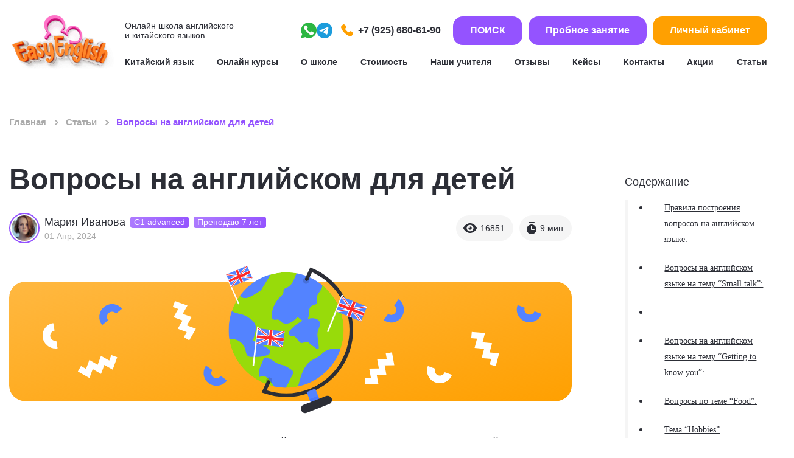

--- FILE ---
content_type: text/html; charset=UTF-8
request_url: https://easyenglish.best/https-easyenglish-best-voprosy-na-anglijskom-dlya-detej/
body_size: 42312
content:
<!DOCTYPE html>
<html lang="ru-RU" prefix="og: http://ogp.me/ns# article: http://ogp.me/ns/article# profile: http://ogp.me/ns/profile# fb: http://ogp.me/ns/fb#">
    <head>
    
<!-- SEO &#1086;&#1090; Rank Math - https://rankmath.com/ -->
<title>&#1069;&#1090;&#1080; &#1074;&#1086;&#1087;&#1088;&#1086;&#1089;&#1099; &#1085;&#1072; &#1072;&#1085;&#1075;&#1083;&#1080;&#1081;&#1089;&#1082;&#1086;&#1084; &#1076;&#1083;&#1103; &#1076;&#1077;&#1090;&#1077;&#1081; &#1085;&#1072;&#1076;&#1086; &#1079;&#1085;&#1072;&#1090;&#1100; | &#1054;&#1085;&#1083;&#1072;&#1081;&#1085; &#1086;&#1073;&#1091;&#1095;&#1077;&#1085;&#1080;&#1077; &#1072;&#1085;&#1075;&#1083;&#1080;&#1081;&#1089;&#1082;&#1086;&#1084;&#1091; &#1103;&#1079;&#1099;&#1082;&#1091; &#1076;&#1083;&#1103; &#1076;&#1077;&#1090;&#1077;&#1081; &#1074; EasyEnglish.best</title>
<meta name="description" content="&#1042;&#1086;&#1087;&#1088;&#1086;&#1089;&#1099; &#1085;&#1072; &#1072;&#1085;&#1075;&#1083;&#1080;&#1081;&#1089;&#1082;&#1086;&#1084; &#1076;&#1083;&#1103; &#1076;&#1077;&#1090;&#1077;&#1081; &#1085;&#1072; &#1089;&#1072;&#1084;&#1099;&#1077; &#1088;&#1072;&#1079;&#1085;&#1099;&#1077; &#1090;&#1077;&#1084;&#1099;. &#1047;&#1072;&#1087;&#1086;&#1084;&#1080;&#1085;&#1072;&#1077;&#1084; &#1075;&#1083;&#1072;&#1074;&#1085;&#1099;&#1077; &#1074;&#1086;&#1087;&#1088;&#1086;&#1089;&#1080;&#1090;&#1077;&#1083;&#1100;&#1085;&#1099;&#1077; &#1089;&#1083;&#1086;&#1074;&#1072; &#1074; &#1072;&#1085;&#1075;&#1083;&#1080;&#1081;&#1089;&#1082;&#1086;&#1084; &#1103;&#1079;&#1099;&#1082;&#1077;. &#1041;&#1083;&#1086;&#1075; &#1086;&#1085;&#1083;&#1072;&#1081;&#1085;-&#1096;&#1082;&#1086;&#1083;&#1099; &#1072;&#1085;&#1075;&#1083;&#1080;&#1081;&#1089;&#1082;&#1086;&#1075;&#1086; EasyEnglish.">
<meta name="robots" content="follow, index, max-snippet:-1, max-video-preview:-1, max-image-preview:large">
<link rel="canonical" href="https://easyenglish.best/https-easyenglish-best-voprosy-na-anglijskom-dlya-detej/">
<meta property="og:locale" content="ru_RU">
<meta property="og:type" content="article">
<meta property="og:title" content="&#1069;&#1090;&#1080; &#1074;&#1086;&#1087;&#1088;&#1086;&#1089;&#1099; &#1085;&#1072; &#1072;&#1085;&#1075;&#1083;&#1080;&#1081;&#1089;&#1082;&#1086;&#1084; &#1076;&#1083;&#1103; &#1076;&#1077;&#1090;&#1077;&#1081; &#1085;&#1072;&#1076;&#1086; &#1079;&#1085;&#1072;&#1090;&#1100; | &#1054;&#1085;&#1083;&#1072;&#1081;&#1085; &#1086;&#1073;&#1091;&#1095;&#1077;&#1085;&#1080;&#1077; &#1072;&#1085;&#1075;&#1083;&#1080;&#1081;&#1089;&#1082;&#1086;&#1084;&#1091; &#1103;&#1079;&#1099;&#1082;&#1091; &#1076;&#1083;&#1103; &#1076;&#1077;&#1090;&#1077;&#1081; &#1074; EasyEnglish.best">
<meta property="og:description" content="&#1042;&#1086;&#1087;&#1088;&#1086;&#1089;&#1099; &#1085;&#1072; &#1072;&#1085;&#1075;&#1083;&#1080;&#1081;&#1089;&#1082;&#1086;&#1084; &#1076;&#1083;&#1103; &#1076;&#1077;&#1090;&#1077;&#1081; &#1085;&#1072; &#1089;&#1072;&#1084;&#1099;&#1077; &#1088;&#1072;&#1079;&#1085;&#1099;&#1077; &#1090;&#1077;&#1084;&#1099;. &#1047;&#1072;&#1087;&#1086;&#1084;&#1080;&#1085;&#1072;&#1077;&#1084; &#1075;&#1083;&#1072;&#1074;&#1085;&#1099;&#1077; &#1074;&#1086;&#1087;&#1088;&#1086;&#1089;&#1080;&#1090;&#1077;&#1083;&#1100;&#1085;&#1099;&#1077; &#1089;&#1083;&#1086;&#1074;&#1072; &#1074; &#1072;&#1085;&#1075;&#1083;&#1080;&#1081;&#1089;&#1082;&#1086;&#1084; &#1103;&#1079;&#1099;&#1082;&#1077;. &#1041;&#1083;&#1086;&#1075; &#1086;&#1085;&#1083;&#1072;&#1081;&#1085;-&#1096;&#1082;&#1086;&#1083;&#1099; &#1072;&#1085;&#1075;&#1083;&#1080;&#1081;&#1089;&#1082;&#1086;&#1075;&#1086; EasyEnglish.">
<meta property="og:url" content="https://easyenglish.best/https-easyenglish-best-voprosy-na-anglijskom-dlya-detej/">
<meta property="og:site_name" content="Easy English">
<meta property="article:section" content="&#1057;&#1090;&#1072;&#1090;&#1100;&#1080;">
<meta property="og:updated_time" content="2025-09-07T17:09:29+03:00">
<meta property="og:image" content="https://easyenglish.best/wp-content/uploads/2022/03/logo-min.png">
<meta property="og:image:secure_url" content="https://easyenglish.best/wp-content/uploads/2022/03/logo-min.png">
<meta property="og:image:alt" content="&#1042;&#1086;&#1087;&#1088;&#1086;&#1089;&#1099; &#1085;&#1072; &#1072;&#1085;&#1075;&#1083;&#1080;&#1081;&#1089;&#1082;&#1086;&#1084; &#1076;&#1083;&#1103; &#1076;&#1077;&#1090;&#1077;&#1081;">
<meta name="twitter:card" content="summary_large_image">
<meta name="twitter:title" content="&#1069;&#1090;&#1080; &#1074;&#1086;&#1087;&#1088;&#1086;&#1089;&#1099; &#1085;&#1072; &#1072;&#1085;&#1075;&#1083;&#1080;&#1081;&#1089;&#1082;&#1086;&#1084; &#1076;&#1083;&#1103; &#1076;&#1077;&#1090;&#1077;&#1081; &#1085;&#1072;&#1076;&#1086; &#1079;&#1085;&#1072;&#1090;&#1100; | &#1054;&#1085;&#1083;&#1072;&#1081;&#1085; &#1086;&#1073;&#1091;&#1095;&#1077;&#1085;&#1080;&#1077; &#1072;&#1085;&#1075;&#1083;&#1080;&#1081;&#1089;&#1082;&#1086;&#1084;&#1091; &#1103;&#1079;&#1099;&#1082;&#1091; &#1076;&#1083;&#1103; &#1076;&#1077;&#1090;&#1077;&#1081; &#1074; EasyEnglish.best">
<meta name="twitter:description" content="&#1042;&#1086;&#1087;&#1088;&#1086;&#1089;&#1099; &#1085;&#1072; &#1072;&#1085;&#1075;&#1083;&#1080;&#1081;&#1089;&#1082;&#1086;&#1084; &#1076;&#1083;&#1103; &#1076;&#1077;&#1090;&#1077;&#1081; &#1085;&#1072; &#1089;&#1072;&#1084;&#1099;&#1077; &#1088;&#1072;&#1079;&#1085;&#1099;&#1077; &#1090;&#1077;&#1084;&#1099;. &#1047;&#1072;&#1087;&#1086;&#1084;&#1080;&#1085;&#1072;&#1077;&#1084; &#1075;&#1083;&#1072;&#1074;&#1085;&#1099;&#1077; &#1074;&#1086;&#1087;&#1088;&#1086;&#1089;&#1080;&#1090;&#1077;&#1083;&#1100;&#1085;&#1099;&#1077; &#1089;&#1083;&#1086;&#1074;&#1072; &#1074; &#1072;&#1085;&#1075;&#1083;&#1080;&#1081;&#1089;&#1082;&#1086;&#1084; &#1103;&#1079;&#1099;&#1082;&#1077;. &#1041;&#1083;&#1086;&#1075; &#1086;&#1085;&#1083;&#1072;&#1081;&#1085;-&#1096;&#1082;&#1086;&#1083;&#1099; &#1072;&#1085;&#1075;&#1083;&#1080;&#1081;&#1089;&#1082;&#1086;&#1075;&#1086; EasyEnglish.">
<meta name="twitter:label1" content="&#1040;&#1074;&#1090;&#1086;&#1088;">
<meta name="twitter:data1" content="Pavel (SEO) Bas">
<meta name="twitter:label2" content="&#1042;&#1088;&#1077;&#1084;&#1103; &#1095;&#1090;&#1077;&#1085;&#1080;&#1103;">
<meta name="twitter:data2" content="2 &#1084;&#1080;&#1085;&#1091;&#1090;&#1099;">
<!-- /Rank Math WordPress SEO &#1087;&#1083;&#1072;&#1075;&#1080;&#1085; -->

<link rel="dns-prefetch" href="//unpkg.com">
<link rel="dns-prefetch" href="//cdnjs.cloudflare.com">
<link rel="dns-prefetch" href="//code.jivo.ru">
<link rel="alternate" type="application/rss+xml" title="Easy English &raquo; &#1051;&#1077;&#1085;&#1090;&#1072;" href="https://easyenglish.best/feed/">
<meta name="keywords" content="&#1074;&#1086;&#1087;&#1088;&#1086;&#1089;&#1099; &#1085;&#1072; &#1072;&#1085;&#1075;&#1083;&#1080;&#1081;&#1089;&#1082;&#1086;&#1084; &#1076;&#1083;&#1103; &#1076;&#1077;&#1090;&#1077;&#1081;, &#1086;&#1085;&#1083;&#1072;&#1081;&#1085; &#1096;&#1082;&#1086;&#1083;&#1072; &#1072;&#1085;&#1075;&#1083;&#1080;&#1081;&#1089;&#1082;&#1086;&#1075;&#1086; &#1103;&#1079;&#1099;&#1082;&#1072; &#1076;&#1083;&#1103; &#1076;&#1077;&#1090;&#1077;&#1081;, &#1084;&#1086;&#1089;&#1082;&#1074;&#1072;">
<script>
window._wpemojiSettings = {"baseUrl":"https:\/\/s.w.org\/images\/core\/emoji\/14.0.0\/72x72\/","ext":".png","svgUrl":"https:\/\/s.w.org\/images\/core\/emoji\/14.0.0\/svg\/","svgExt":".svg","source":{"concatemoji":"https:\/\/easyenglish.best\/wp-includes\/js\/wp-emoji-release.min.js?ver=6.1.9"}};
/*! This file is auto-generated */
!function(e,a,t){var n,r,o,i=a.createElement("canvas"),p=i.getContext&&i.getContext("2d");function s(e,t){var a=String.fromCharCode,e=(p.clearRect(0,0,i.width,i.height),p.fillText(a.apply(this,e),0,0),i.toDataURL());return p.clearRect(0,0,i.width,i.height),p.fillText(a.apply(this,t),0,0),e===i.toDataURL()}function c(e){var t=a.createElement("script");t.src=e,t.defer=t.type="text/javascript",a.getElementsByTagName("head")[0].appendChild(t)}for(o=Array("flag","emoji"),t.supports={everything:!0,everythingExceptFlag:!0},r=0;r<o.length;r++)t.supports[o[r]]=function(e){if(p&&p.fillText)switch(p.textBaseline="top",p.font="600 32px Arial",e){case"flag":return s([127987,65039,8205,9895,65039],[127987,65039,8203,9895,65039])?!1:!s([55356,56826,55356,56819],[55356,56826,8203,55356,56819])&&!s([55356,57332,56128,56423,56128,56418,56128,56421,56128,56430,56128,56423,56128,56447],[55356,57332,8203,56128,56423,8203,56128,56418,8203,56128,56421,8203,56128,56430,8203,56128,56423,8203,56128,56447]);case"emoji":return!s([129777,127995,8205,129778,127999],[129777,127995,8203,129778,127999])}return!1}(o[r]),t.supports.everything=t.supports.everything&&t.supports[o[r]],"flag"!==o[r]&&(t.supports.everythingExceptFlag=t.supports.everythingExceptFlag&&t.supports[o[r]]);t.supports.everythingExceptFlag=t.supports.everythingExceptFlag&&!t.supports.flag,t.DOMReady=!1,t.readyCallback=function(){t.DOMReady=!0},t.supports.everything||(n=function(){t.readyCallback()},a.addEventListener?(a.addEventListener("DOMContentLoaded",n,!1),e.addEventListener("load",n,!1)):(e.attachEvent("onload",n),a.attachEvent("onreadystatechange",function(){"complete"===a.readyState&&t.readyCallback()})),(e=t.source||{}).concatemoji?c(e.concatemoji):e.wpemoji&&e.twemoji&&(c(e.twemoji),c(e.wpemoji)))}(window,document,window._wpemojiSettings);
</script>
<style>
img.wp-smiley,
img.emoji {
	display: inline !important;
	border: none !important;
	box-shadow: none !important;
	height: 1em !important;
	width: 1em !important;
	margin: 0 0.07em !important;
	vertical-align: -0.1em !important;
	background: none !important;
	padding: 0 !important;
}
</style>
	<link rel="stylesheet" id="wp-block-library-css" href="https://easyenglish.best/wp-includes/css/dist/block-library/style.min.css?ver=6.1.9" media="all">
<style id="safe-svg-svg-icon-style-inline-css">
.safe-svg-cover{text-align:center}.safe-svg-cover .safe-svg-inside{display:inline-block;max-width:100%}.safe-svg-cover svg{height:100%;max-height:100%;max-width:100%;width:100%}

</style>
<style id="pdfemb-pdf-embedder-viewer-style-inline-css">
.wp-block-pdfemb-pdf-embedder-viewer{max-width:none}

</style>
<style id="rank-math-toc-block-style-inline-css">
.wp-block-rank-math-toc-block nav ol{counter-reset:item}.wp-block-rank-math-toc-block nav ol li{display:block}.wp-block-rank-math-toc-block nav ol li:before{content:counters(item, ".") " ";counter-increment:item}

</style>
<link rel="stylesheet" id="classic-theme-styles-css" href="https://easyenglish.best/wp-includes/css/classic-themes.min.css?ver=1" media="all">
<style id="global-styles-inline-css">
body{--wp--preset--color--black: #000000;--wp--preset--color--cyan-bluish-gray: #abb8c3;--wp--preset--color--white: #ffffff;--wp--preset--color--pale-pink: #f78da7;--wp--preset--color--vivid-red: #cf2e2e;--wp--preset--color--luminous-vivid-orange: #ff6900;--wp--preset--color--luminous-vivid-amber: #fcb900;--wp--preset--color--light-green-cyan: #7bdcb5;--wp--preset--color--vivid-green-cyan: #00d084;--wp--preset--color--pale-cyan-blue: #8ed1fc;--wp--preset--color--vivid-cyan-blue: #0693e3;--wp--preset--color--vivid-purple: #9b51e0;--wp--preset--gradient--vivid-cyan-blue-to-vivid-purple: linear-gradient(135deg,rgba(6,147,227,1) 0%,rgb(155,81,224) 100%);--wp--preset--gradient--light-green-cyan-to-vivid-green-cyan: linear-gradient(135deg,rgb(122,220,180) 0%,rgb(0,208,130) 100%);--wp--preset--gradient--luminous-vivid-amber-to-luminous-vivid-orange: linear-gradient(135deg,rgba(252,185,0,1) 0%,rgba(255,105,0,1) 100%);--wp--preset--gradient--luminous-vivid-orange-to-vivid-red: linear-gradient(135deg,rgba(255,105,0,1) 0%,rgb(207,46,46) 100%);--wp--preset--gradient--very-light-gray-to-cyan-bluish-gray: linear-gradient(135deg,rgb(238,238,238) 0%,rgb(169,184,195) 100%);--wp--preset--gradient--cool-to-warm-spectrum: linear-gradient(135deg,rgb(74,234,220) 0%,rgb(151,120,209) 20%,rgb(207,42,186) 40%,rgb(238,44,130) 60%,rgb(251,105,98) 80%,rgb(254,248,76) 100%);--wp--preset--gradient--blush-light-purple: linear-gradient(135deg,rgb(255,206,236) 0%,rgb(152,150,240) 100%);--wp--preset--gradient--blush-bordeaux: linear-gradient(135deg,rgb(254,205,165) 0%,rgb(254,45,45) 50%,rgb(107,0,62) 100%);--wp--preset--gradient--luminous-dusk: linear-gradient(135deg,rgb(255,203,112) 0%,rgb(199,81,192) 50%,rgb(65,88,208) 100%);--wp--preset--gradient--pale-ocean: linear-gradient(135deg,rgb(255,245,203) 0%,rgb(182,227,212) 50%,rgb(51,167,181) 100%);--wp--preset--gradient--electric-grass: linear-gradient(135deg,rgb(202,248,128) 0%,rgb(113,206,126) 100%);--wp--preset--gradient--midnight: linear-gradient(135deg,rgb(2,3,129) 0%,rgb(40,116,252) 100%);--wp--preset--duotone--dark-grayscale: url('#wp-duotone-dark-grayscale');--wp--preset--duotone--grayscale: url('#wp-duotone-grayscale');--wp--preset--duotone--purple-yellow: url('#wp-duotone-purple-yellow');--wp--preset--duotone--blue-red: url('#wp-duotone-blue-red');--wp--preset--duotone--midnight: url('#wp-duotone-midnight');--wp--preset--duotone--magenta-yellow: url('#wp-duotone-magenta-yellow');--wp--preset--duotone--purple-green: url('#wp-duotone-purple-green');--wp--preset--duotone--blue-orange: url('#wp-duotone-blue-orange');--wp--preset--font-size--small: 13px;--wp--preset--font-size--medium: 20px;--wp--preset--font-size--large: 36px;--wp--preset--font-size--x-large: 42px;--wp--preset--spacing--20: 0.44rem;--wp--preset--spacing--30: 0.67rem;--wp--preset--spacing--40: 1rem;--wp--preset--spacing--50: 1.5rem;--wp--preset--spacing--60: 2.25rem;--wp--preset--spacing--70: 3.38rem;--wp--preset--spacing--80: 5.06rem;}:where(.is-layout-flex){gap: 0.5em;}body .is-layout-flow > .alignleft{float: left;margin-inline-start: 0;margin-inline-end: 2em;}body .is-layout-flow > .alignright{float: right;margin-inline-start: 2em;margin-inline-end: 0;}body .is-layout-flow > .aligncenter{margin-left: auto !important;margin-right: auto !important;}body .is-layout-constrained > .alignleft{float: left;margin-inline-start: 0;margin-inline-end: 2em;}body .is-layout-constrained > .alignright{float: right;margin-inline-start: 2em;margin-inline-end: 0;}body .is-layout-constrained > .aligncenter{margin-left: auto !important;margin-right: auto !important;}body .is-layout-constrained > :where(:not(.alignleft):not(.alignright):not(.alignfull)){max-width: var(--wp--style--global--content-size);margin-left: auto !important;margin-right: auto !important;}body .is-layout-constrained > .alignwide{max-width: var(--wp--style--global--wide-size);}body .is-layout-flex{display: flex;}body .is-layout-flex{flex-wrap: wrap;align-items: center;}body .is-layout-flex > *{margin: 0;}:where(.wp-block-columns.is-layout-flex){gap: 2em;}.has-black-color{color: var(--wp--preset--color--black) !important;}.has-cyan-bluish-gray-color{color: var(--wp--preset--color--cyan-bluish-gray) !important;}.has-white-color{color: var(--wp--preset--color--white) !important;}.has-pale-pink-color{color: var(--wp--preset--color--pale-pink) !important;}.has-vivid-red-color{color: var(--wp--preset--color--vivid-red) !important;}.has-luminous-vivid-orange-color{color: var(--wp--preset--color--luminous-vivid-orange) !important;}.has-luminous-vivid-amber-color{color: var(--wp--preset--color--luminous-vivid-amber) !important;}.has-light-green-cyan-color{color: var(--wp--preset--color--light-green-cyan) !important;}.has-vivid-green-cyan-color{color: var(--wp--preset--color--vivid-green-cyan) !important;}.has-pale-cyan-blue-color{color: var(--wp--preset--color--pale-cyan-blue) !important;}.has-vivid-cyan-blue-color{color: var(--wp--preset--color--vivid-cyan-blue) !important;}.has-vivid-purple-color{color: var(--wp--preset--color--vivid-purple) !important;}.has-black-background-color{background-color: var(--wp--preset--color--black) !important;}.has-cyan-bluish-gray-background-color{background-color: var(--wp--preset--color--cyan-bluish-gray) !important;}.has-white-background-color{background-color: var(--wp--preset--color--white) !important;}.has-pale-pink-background-color{background-color: var(--wp--preset--color--pale-pink) !important;}.has-vivid-red-background-color{background-color: var(--wp--preset--color--vivid-red) !important;}.has-luminous-vivid-orange-background-color{background-color: var(--wp--preset--color--luminous-vivid-orange) !important;}.has-luminous-vivid-amber-background-color{background-color: var(--wp--preset--color--luminous-vivid-amber) !important;}.has-light-green-cyan-background-color{background-color: var(--wp--preset--color--light-green-cyan) !important;}.has-vivid-green-cyan-background-color{background-color: var(--wp--preset--color--vivid-green-cyan) !important;}.has-pale-cyan-blue-background-color{background-color: var(--wp--preset--color--pale-cyan-blue) !important;}.has-vivid-cyan-blue-background-color{background-color: var(--wp--preset--color--vivid-cyan-blue) !important;}.has-vivid-purple-background-color{background-color: var(--wp--preset--color--vivid-purple) !important;}.has-black-border-color{border-color: var(--wp--preset--color--black) !important;}.has-cyan-bluish-gray-border-color{border-color: var(--wp--preset--color--cyan-bluish-gray) !important;}.has-white-border-color{border-color: var(--wp--preset--color--white) !important;}.has-pale-pink-border-color{border-color: var(--wp--preset--color--pale-pink) !important;}.has-vivid-red-border-color{border-color: var(--wp--preset--color--vivid-red) !important;}.has-luminous-vivid-orange-border-color{border-color: var(--wp--preset--color--luminous-vivid-orange) !important;}.has-luminous-vivid-amber-border-color{border-color: var(--wp--preset--color--luminous-vivid-amber) !important;}.has-light-green-cyan-border-color{border-color: var(--wp--preset--color--light-green-cyan) !important;}.has-vivid-green-cyan-border-color{border-color: var(--wp--preset--color--vivid-green-cyan) !important;}.has-pale-cyan-blue-border-color{border-color: var(--wp--preset--color--pale-cyan-blue) !important;}.has-vivid-cyan-blue-border-color{border-color: var(--wp--preset--color--vivid-cyan-blue) !important;}.has-vivid-purple-border-color{border-color: var(--wp--preset--color--vivid-purple) !important;}.has-vivid-cyan-blue-to-vivid-purple-gradient-background{background: var(--wp--preset--gradient--vivid-cyan-blue-to-vivid-purple) !important;}.has-light-green-cyan-to-vivid-green-cyan-gradient-background{background: var(--wp--preset--gradient--light-green-cyan-to-vivid-green-cyan) !important;}.has-luminous-vivid-amber-to-luminous-vivid-orange-gradient-background{background: var(--wp--preset--gradient--luminous-vivid-amber-to-luminous-vivid-orange) !important;}.has-luminous-vivid-orange-to-vivid-red-gradient-background{background: var(--wp--preset--gradient--luminous-vivid-orange-to-vivid-red) !important;}.has-very-light-gray-to-cyan-bluish-gray-gradient-background{background: var(--wp--preset--gradient--very-light-gray-to-cyan-bluish-gray) !important;}.has-cool-to-warm-spectrum-gradient-background{background: var(--wp--preset--gradient--cool-to-warm-spectrum) !important;}.has-blush-light-purple-gradient-background{background: var(--wp--preset--gradient--blush-light-purple) !important;}.has-blush-bordeaux-gradient-background{background: var(--wp--preset--gradient--blush-bordeaux) !important;}.has-luminous-dusk-gradient-background{background: var(--wp--preset--gradient--luminous-dusk) !important;}.has-pale-ocean-gradient-background{background: var(--wp--preset--gradient--pale-ocean) !important;}.has-electric-grass-gradient-background{background: var(--wp--preset--gradient--electric-grass) !important;}.has-midnight-gradient-background{background: var(--wp--preset--gradient--midnight) !important;}.has-small-font-size{font-size: var(--wp--preset--font-size--small) !important;}.has-medium-font-size{font-size: var(--wp--preset--font-size--medium) !important;}.has-large-font-size{font-size: var(--wp--preset--font-size--large) !important;}.has-x-large-font-size{font-size: var(--wp--preset--font-size--x-large) !important;}
.wp-block-navigation a:where(:not(.wp-element-button)){color: inherit;}
:where(.wp-block-columns.is-layout-flex){gap: 2em;}
.wp-block-pullquote{font-size: 1.5em;line-height: 1.6;}
</style>
<link rel="stylesheet" id="lbwps-styles-photoswipe5-main-css" href="https://easyenglish.best/wp-content/plugins/lightbox-photoswipe/assets/ps5/styles/main.css?ver=5.4.0" media="all">
<link rel="stylesheet" id="dashicons-css" href="https://easyenglish.best/wp-includes/css/dashicons.min.css?ver=6.1.9" media="all">
<link rel="stylesheet" id="jq-autocomplete-style-css" href="https://cdnjs.cloudflare.com/ajax/libs/jquery-autocomplete/1.0.7/jquery.auto-complete.min.css?ver=6.1.9" media="all">
<link rel="stylesheet" id="english-best-style-css" href="https://easyenglish.best/wp-content/themes/easyenglish/style.css?ver=1.0.0" media="all">
<link rel="stylesheet" id="autocomplete-css-css" href="https://easyenglish.best/wp-content/themes/easyenglish/css/autocomplete-search.css?ver=6.1.9" media="all">
<link rel="stylesheet" id="main-fonts-css" href="https://easyenglish.best/wp-content/themes/easyenglish/fonts/main/fonts.css?ver=6.1.9" media="all">
<link rel="stylesheet" id="main-styles-css" href="https://easyenglish.best/wp-content/themes/easyenglish/css/main/styles.min.css?ver=6.1.9" media="all">
<link rel="stylesheet" id="main-css" href="https://easyenglish.best/wp-content/themes/easyenglish/css/main/main.css?t=1768828945&amp;ver=6.1.9" media="all">
<link rel="stylesheet" id="courses-wp-form-css" href="https://easyenglish.best/wp-content/themes/easyenglish/css/courses-wp-form.css?ver=6.1.9" media="all">
<link rel="stylesheet" id="custom-style-css" href="https://easyenglish.best/wp-content/themes/easyenglish/css/custom-style.css?ver=6.1.9" media="all">
<script src="https://easyenglish.best/wp-includes/js/jquery/jquery.min.js?ver=3.6.1" id="jquery-core-js"></script>
<script src="https://easyenglish.best/wp-includes/js/jquery/jquery-migrate.min.js?ver=3.3.2" id="jquery-migrate-js"></script>
<script src="https://easyenglish.best/wp-content/themes/easyenglish/assets/js/index.js?v=15&amp;ver=6.1.9" id="namejs-js"></script>
<script src="https://unpkg.com/imask@6.0.5/dist/imask.min.js?ver=6.1.9" id="imask-js"></script>
<script src="https://cdnjs.cloudflare.com/ajax/libs/jquery-autocomplete/1.0.7/jquery.auto-complete.min.js?ver=6.1.9" id="jq-autocomplete-js"></script>
<script src="https://easyenglish.best/wp-content/themes/easyenglish/assets/js/login.js?ver=6.1.9" id="login-popup-js"></script>
<script src="https://cdnjs.cloudflare.com/ajax/libs/jqueryui/1.12.1/jquery-ui.min.js?ver=1.0.0" id="jquery-ui-cdn-js"></script>
<script src="https://easyenglish.best/wp-content/themes/easyenglish/js/main/main.js?t=1768828945&amp;ver=6.1.9" id="main-js"></script>
<script src="https://easyenglish.best/wp-content/themes/easyenglish/js/main/scripts.min.js?ver=6.1.9" id="main-scripts-js"></script>
<script src="https://easyenglish.best/wp-content/themes/easyenglish/js/custom-script.js?ver=6.1.9" id="custom-script-js"></script>
<link rel="https://api.w.org/" href="https://easyenglish.best/wp-json/"><link rel="alternate" type="application/json" href="https://easyenglish.best/wp-json/wp/v2/posts/26183"><link rel="EditURI" type="application/rsd+xml" title="RSD" href="https://easyenglish.best/xmlrpc.php?rsd">
<link rel="wlwmanifest" type="application/wlwmanifest+xml" href="https://easyenglish.best/wp-includes/wlwmanifest.xml">
<meta name="generator" content="WordPress 6.1.9">
<link rel="shortlink" href="https://easyenglish.best/?p=26183">
<link rel="alternate" type="application/json+oembed" href="https://easyenglish.best/wp-json/oembed/1.0/embed?url=https%3A%2F%2Feasyenglish.best%2Fhttps-easyenglish-best-voprosy-na-anglijskom-dlya-detej%2F">
<link rel="alternate" type="text/xml+oembed" href="https://easyenglish.best/wp-json/oembed/1.0/embed?url=https%3A%2F%2Feasyenglish.best%2Fhttps-easyenglish-best-voprosy-na-anglijskom-dlya-detej%2F&amp;format=xml">

 <!-- OneAll.com / Social Login for WordPress / v5.7 -->
<script data-cfasync="false" type="text/javascript">
 (function() {
  var oa = document.createElement('script'); oa.type = 'text/javascript';
  oa.async = true; oa.src = 'https://app-1006360-1.api.oneall.com/socialize/library.js';
  var s = document.getElementsByTagName('script')[0]; s.parentNode.insertBefore(oa, s);
 })();
</script>
<style>.oneall_social_login + p.comment-notes{margin-top: 10px !important;}#login #loginform .oneall_social_login{background-color: rgba(0, 0, 0, 0.04);padding: 10px 10px 0 10px;margin-bottom: 10px;border: 1px solid rgba(0, 0, 0, 0.06);border-radius: 4px;}</style><!-- Schema optimized by Schema Pro --><script type="application/ld+json">{"@context":"https://schema.org","@type":"Article","mainEntityOfPage":{"@type":"WebPage","@id":"https://easyenglish.best/https-easyenglish-best-voprosy-na-anglijskom-dlya-detej/"},"headline":"&#1042;&#1086;&#1087;&#1088;&#1086;&#1089;&#1099; &#1085;&#1072; &#1072;&#1085;&#1075;&#1083;&#1080;&#1081;&#1089;&#1082;&#1086;&#1084; &#1076;&#1083;&#1103; &#1076;&#1077;&#1090;&#1077;&#1081;","datePublished":"2024-04-01T09:56:38+0000","dateModified":"2025-09-07T14:09:29+0000","author":{"@type":"Person","name":"Easy English","url":"https://easyenglish.best"},"publisher":{"@type":"Organization","name":"Easy English","logo":{"@type":"ImageObject","url":"https://easyenglish.best/wp-content/uploads/2022/03/logo-min.png"}}}</script><!-- / Schema optimized by Schema Pro --><!-- breadcrumb Schema optimized by Schema Pro --><script type="application/ld+json">{"@context":"https:\/\/schema.org","@type":"BreadcrumbList","itemListElement":[{"@type":"ListItem","position":1,"item":{"@id":"https:\/\/easyenglish.best\/","name":"\u0413\u043b\u0430\u0432\u043d\u0430\u044f \u0441\u0442\u0440\u0430\u043d\u0438\u0446\u0430"}},{"@type":"ListItem","position":2,"item":{"@id":"https:\/\/easyenglish.best\/https-easyenglish-best-voprosy-na-anglijskom-dlya-detej\/","name":"\u0412\u043e\u043f\u0440\u043e\u0441\u044b \u043d\u0430 \u0430\u043d\u0433\u043b\u0438\u0439\u0441\u043a\u043e\u043c \u0434\u043b\u044f \u0434\u0435\u0442\u0435\u0439"}}]}</script><!-- / breadcrumb Schema optimized by Schema Pro -->		<script>
			( function() {
				window.onpageshow = function( event ) {
					// Defined window.wpforms means that a form exists on a page.
					// If so and back/forward button has been clicked,
					// force reload a page to prevent the submit button state stuck.
					if ( typeof window.wpforms !== 'undefined' && event.persisted ) {
						window.location.reload();
					}
				};
			}() );
		</script>
		<!-- Yandex.Metrika counter -->
<script type="text/javascript">
    (function (d, w, c) {
        (w[c] = w[c] || []).push(function() {
            try {
                w.yaCounter68670190 = new Ya.Metrika({
                    id:68670190,
                    clickmap:true,
                    trackLinks:true,
                    accurateTrackBounce:true,
                    webvisor:true
                });
            } catch(e) { }
        });

        var n = d.getElementsByTagName("script")[0],
            x = "https://cdn.jsdelivr.net/npm/yandex-metrica-watch/watch.js",
            s = d.createElement("script"),
            f = function () { n.parentNode.insertBefore(s, n); };
        for (var i = 0; i < document.scripts.length; i++) {
            if (document.scripts[i].src === x) { return; }
        }
        s.type = "text/javascript";
        s.async = true;
        s.src = x;

        if (w.opera == "[object Opera]") {
            d.addEventListener("DOMContentLoaded", f, false);
        } else { f(); }
    })(document, window, "yandex_metrika_callbacks");
</script>
<noscript><div><img src="https://mc.yandex.ru/watch/68670190" style="position:absolute; left:-9999px;" alt=""></div></noscript>
<!-- /Yandex.Metrika counter -->
<!-- start Simple Custom CSS and JS -->
<style>
/* Add your CSS code here.

For example:
.example {
    color: red;
}

For brushing up on your CSS knowledge, check out http://www.w3schools.com/css/css_syntax.asp

End of comment */ 

div.wpforms-container-full .wpforms-form .custom_checkbox .wpforms-field-label-inline{
	font-family: 'ucrtztvmbgzykrqxcuwglcclbbirlokdiltb';
    font-size: 12px;
}
div.wpforms-container-full .wpforms-form .custom_checkbox .wpforms-field-label-inline a{
	font-weight: bold;
}
div.wpforms-container-full .wpforms-form .custom_checkbox input[type=checkbox]{
    position: relative;
    top: 3px;
	display: none;
}
</style>
<!-- end Simple Custom CSS and JS -->
<script type="text/javascript">!function(){var t=document.createElement("script");t.type="text/javascript",t.async=!0,t.src='https://vk.com/js/api/openapi.js?169',t.onload=function(){VK.Retargeting.Init("VK-RTRG-1811361-98beE"),VK.Retargeting.Hit()},document.head.appendChild(t)}();</script><noscript><img src="https://vk.com/rtrg?p=VK-RTRG-1811361-98beE" style="position:fixed; left:-999px;" alt=""></noscript><script>
$(window).scroll(function() {
  if ($(this).scrollTop() > 1){  
    $('.fixed-menu').addClass("stickytop");
  }
  else {
    $('.fixed-menu').removeClass("stickytop");
  }
});
</script>			<style id="wpsp-style-frontend"></style>
			<link rel="icon" href="https://easyenglish.best/wp-content/uploads/2020/07/cropped-favi-500x500.png" sizes="32x32">
<link rel="icon" href="https://easyenglish.best/wp-content/uploads/2020/07/cropped-favi-500x500.png" sizes="192x192">
<link rel="apple-touch-icon" href="https://easyenglish.best/wp-content/uploads/2020/07/cropped-favi-500x500.png">
<meta name="msapplication-TileImage" content="https://easyenglish.best/wp-content/uploads/2020/07/cropped-favi-500x500.png">
		<style id="wp-custom-css">
			#wpadminbar {top:auto;bottom:0;}
html {margin-top:0!important;}
/*New version 2.0 styles
 * 
 */
.header--margin  {
    margin-top: 1%!important;
}
.buy-easy-pictures {
  border-radius: 100px !important;
  color: whit !important;
  border: 1px solid #444 !important;
  background: #47dbe1 !important;
  padding: 10px 39px !important;
  font-family: 'rsjcdvxmgwceetqdhxynnpaytlocbcggjtao' !important;
  height: 46px !important;
  line-height: 24px;
}
.quform-submit {
    cursor: pointer;
}
.quform-inner input {
    width: 100%;
    padding: 8px;
    background: #ffffff!important;
    border-radius: 10px;
    margin-bottom: 2%;
    border: 1px solid #d7d5d2;
    margin-top: 5px;
}
#wp-admin-bar-brizy_Edit_page_link {display:none!important;}
.fixed-menu {transition: all 0.4s ease;}
.stickytop {
    position: fixed!important;
    z-index: 1300!important;
    width: 100%!important;
    top: 0!important;
}

a {color:#444;}
.wpforms-submit {transition:.5s all ease;}
.wpforms-submit:hover {background-color: rgb(50 219 225)!important;color:white!important;}
.quform-submit {transition:.5s all ease;}
.quform-submit:hover {background-color: rgb(50 219 225);color:white;}
.current-action {
    padding: 15px;
    background: #ffe91a;
    color: #444;
    border-radius: 15px;
    margin-bottom: 15px;
    text-align: center;
    font-family: 'ucrtztvmbgzykrqxcuwglcclbbirlokdiltb' !important;
}
div.wpforms-container-full .wpforms-form label.wpforms-error {background: #ed3510!important;}
.chineasy-form .wpforms-submit {
    border-radius: 100px!important;
    color: white!important;
    border: none!important;
    background: #ed3510!important;
    padding: 10px 39px!important;
    font-family: 'rsjcdvxmgwceetqdhxynnpaytlocbcggjtao' !important;
}
.quform-loading-type-spinner-1 .quform-loading-spinner {
    border-color: transparent;
    border-top-color: #000;
    -webkit-animation-duration: 3s;
    animation-duration: 3s;
}
.fix-txt-4 span {
    font-size: 47px!important;
}
.quform-loading-position-left .quform-loading-inner, .quform-loading-position-right .quform-loading-inner {
    margin: 0 auto;
    max-width: 24px;
    max-height: 24px;
    display: inline-block;
}
.quform-loading.quform-loading-position-left {
    float: left;
}
.quform-loading.quform-loading-position-left, .quform-loading.quform-loading-position-over-button, .quform-loading.quform-loading-position-right {
    display: none;
    text-align: center;
    padding: 9px 6px;
    line-height: 0;
    vertical-align: inherit;
}
.quform-element-submit>div {
    vertical-align: middle;
    max-width: 100%;
}
.quform-loading {
    word-wrap: normal;
}
.quform-loading-type-spinner-1 .quform-loading-spinner {
    position: relative;
    display: inline-block;
    width: 21px;
    height: 21px;
    min-width: 21px;
    min-height: 21px;
    border: 3px solid #000;
    border-radius: 50%;
    -webkit-animation: qspinstyle .65s infinite linear;
    animation: qspinstyle .65s infinite linear;
    -webkit-box-sizing: border-box;
    box-sizing: border-box;
}
.quform-loading-spinner {
    display: none;
    opacity: 0;
    -webkit-transition: opacity .6s ease-in-out;
    transition: opacity .6s ease-in-out;
}
.center {
    display: flex;
    justify-content: center;
}
.has-text-align-center,.timer {font-family: 'ucrtztvmbgzykrqxcuwglcclbbirlokdiltb' !important;font-size:14px;}
.btn-orange  {
    padding: 15px;
    background: #ffe91a;
    border: 2px solid #202020;
    border-radius: 100px;
    font-weight: bold;
    display: flex;
    text-align: center;
    text-decoration: none;
    font-weight: bold;
	font-family: 'ucrtztvmbgzykrqxcuwglcclbbirlokdiltb' !important;font-size:14px;
	color:#202020;
}

.brz-section__header-sticky-item {max-width:100%!important;}
.wp-block-separator {
    max-width: 500px;
    margin: 50px auto;
}
.wp-block-separator {
    border-top: 1px solid;
    border-bottom: 1px solid;
}
.timer {
    margin: 50px auto;
    font-size: 50px;
    width: 100px;
    height: 100px;
    text-align: center;
    line-height: 100px;
    border-radius: 50%;
    background: #eee;
}
.has-medium-font-size {
    font-size: var(--wp--preset--font-size--medium) !important;
}
.has-text-align-center {
    text-align: center;
}

#demo-agree:not(:disabled):not(:checked)+label:hover::before {
  border-color: #b3d7ff;
}
.background--fix-2 .brz-bg-image {background-size: 100% 100%!important;}
.cost strong {text-shadow: 2px 0 #fff, -2px 0 #fff, 0 2px #fff, 0 -2px #fff,
               1px 1px #fff, -1px -1px #fff, 1px -1px #fff, -1px 1px #fff!important;}
.quform-inner input:focus {outline:none; border: 1px solid rgba(220, 222, 225, 1);}
.quform-inner input {
  width: 100%;
  padding: 8px;
color: #444;
    background-color: rgba(255, 255, 255, 1);
    border: 1px solid rgba(220, 222, 225, 1);
    border-radius: 0px;
    min-height: 40px;
border-radius: 5px;
	font-family: 'ucrtztvmbgzykrqxcuwglcclbbirlokdiltb' !important;
	margin-bottom:15px;
}
.quform-option a {
    color: #444;
    text-decoration: none;
    font-weight: bold;
}
.quform-option {
    margin-top: 0px;
	margin-bottom:15px;
		font-family: 'ucrtztvmbgzykrqxcuwglcclbbirlokdiltb' !important;
	font-size:12px;
}
.quform-submit {
  min-width: 30%;
  text-align: center;
  padding: 15px!important;
  border-radius: 100px;
  border: none;
  font-weight: bold;
  margin-top: 3%;
  color: rgba(32, 32, 32, 1);
    background-color: rgba(255, 233, 26, 1);
	width:100%;
	cursor:pointer!important;
	font-family: 'ucrtztvmbgzykrqxcuwglcclbbirlokdiltb' !important;
}
.login-footer,.oneall_social_login ,.login {font-family: 'ucrtztvmbgzykrqxcuwglcclbbirlokdiltb' !important;font-size:14px;}
.quform-submit span {
  text-align: center;
  font-family: 'ucrtztvmbgzykrqxcuwglcclbbirlokdiltb' !important;
  font-weight: bold;
  font-size: 14px;
}
.quform-option-text {
  font-size: 13px;
  text-transform: uppercase;
	  font-family: 'ucrtztvmbgzykrqxcuwglcclbbirlokdiltb' !important;
}
.oneall_social_login {font-family: 'ucrtztvmbgzykrqxcuwglcclbbirlokdiltb' !important;}
.login-footer {
  margin-top: 20px;
  margin-bottom: 20px;
  font-family: 'ucrtztvmbgzykrqxcuwglcclbbirlokdiltb' !important;
  font-size: 15px;
}
.section-header {
  text-align: left;
  font-family: 'ucrtztvmbgzykrqxcuwglcclbbirlokdiltb' !important;
  color: #202020;
}
.quform-label {font-family: 'ucrtztvmbgzykrqxcuwglcclbbirlokdiltb' !important;}
.login-form {
  margin-top: 0;
}
#show-pwd-js, #login-remember{width:auto!important;}
.login {
  max-width: 100%;
  width: 100%;
  margin: 0 auto;
  padding: 0;
  box-sizing: border-box;
}
.gallery-columns-4 {flex-wrap:wrap;}
.gallery--teachers .gallery-columns-4 {
    display: flex;
    gap: 15px;
    flex-wrap: wrap;
}
.gallery--teachers .gallery-columns-4 figure {
    width: 24% !important;
    margin: 0;
    margin-top: 0px;
    margin-top: 2%;
	
}
.gallery--teachers  img {border:1px solid #7777;
	border-radius:15px;object-position:top;}
.gallery--fix--height .gallery-columns-1 img {
    height: 325px!important;
    object-position: bottom;
}
.brz-video-custom-fullScreen-window-show video {object-fit:contain!important;}
.gallery-columns-3 {display:flex;gap:25px;}
.gallery-columns-3 img {width:100%;height:300px;border-radius:15px;object-fit:cover;}
.gallery-columns-3 figure {margin:0;width:33%;}
.gallery-columns-1 img {width:100%;height:300px;border-radius:15px;object-fit:cover;}
.gallery-columns-1 figure {margin:0;}
.gallery-columns-2 {display:flex;gap:20px;}
.gallery-columns-2 figure {width:48%;margin:0;}
.gallery-columns-2 img {width:100%;height:200px;object-fit:cover;border-radius:15px;}
.brz .brz-forms2__alert {
    min-height: 55px;
    width: 100%;
    font-size: 13px!important;
    line-height: 2;
    letter-spacing: initial!important;
    font-family: 'ucrtztvmbgzykrqxcuwglcclbbirlokdiltb' !important;
    font-weight: 600;
    text-transform: uppercase;
    padding: 18px;
    color: #fff;
    margin-top: 15px;
    border-radius: 5px!important;
}
.unclickable {pointer-events:none;}
.video-image video {object-fit:cover;}
.video-image .brz-image-fix-9-16 {
    padding-top: 155.78%!important;
}
.video-image .brz-video__cover::before {
    background-image: none;
    background-position: 50% 50%;
    background-size: cover!important;
}

.brz-accordion__item .brz-accordion--icon-wrapper {
    background: #FFE91A;
    padding: 17px;
    border-radius: 100px;
    width: 20px;
    height: 22px;
    line-height: 5px;
    text-align: center;
}
.tabs--stylezied .brz-accordion__item--active .brz-accordion--icon-wrapper {
    padding: 15px;
    background: #47DBE1;
    border-radius: 100%;
}

.tabs--stylezied .brz-accordion__item--active .brz-accordion--icon-wrapper svg {
    margin-left: -6px!important;
    margin-top: -6px!important;
}
.brz-accordion--icon-wrapper svg {
    margin-left: -6px!important;
    margin-top: -12px!important;
}
.brz-accordion__item .brz-accordion__nav {
    padding: 15px!important;
}
.tabs--stylezied .brz-accordion__item--active .brz-accordion__nav {
    padding: 15px!important;
    border: 2px solid!important;
    border-radius: 20px!important;
    border-top: 0!important;
    margin-left: -2px!important;
    margin-right: -2px!important;
}
.header--margin .brz-section__menu-item .brz-bg {
    border-radius: 100px!important;
}
.dividers-1-transform picture {
    transform: rotate(354deg);
    margin-top: -1%!important;
}
.bullit p {position:relative;margin-left:5%;}
.bullit p::before {
    content: "";
    background: url(/wp-content/uploads/2022/08/bullit-1-1.png);
    width: 20px;
    height: 20px;
    background-size: 120%;
    display: block;
	margin-left:-10%;
    top: 7%;
    position: absolute;
}
.fix-bg-raccoon .brz-bg-image {background-size:100%!important;position:absolute;}
/*end
 * 
 */
.wp-block-image img {
    max-width: 100%;
    width: 100%;
    height: 325px;
    object-fit: cover;
    border-radius: 10px;
    transition: .5s all ease;
}
.numberphone {
  color: #444;
  position: relative;
  right: 0;
  margin-right: 7%;
  float: right;
  margin-top: -11.5%;
  z-index: 200!important;
}
.wpforms-confirmation-container-full, div[submit-success] > .wpforms-confirmation-container-full:not(.wpforms-redirection-message) {
  background: #ffab00!important;
  border: 1px solid #ffab00!important;
  border-radius: 15px!important;
  font-family: 'gjqjeiaaethcuyrcllkxzgcbvdebwnmhjzsl' !important;
  color: white;
}
div.wpforms-container-full .wpforms-form label.wpforms-error {
  display: block;
  color: white;
  font-size: 12px;
  float: none;
  cursor: default;
  margin-top: 2%;
     background: #ffe91a;
  padding: 10px;
  border-radius: 10px;
  font-family: 'gjqjeiaaethcuyrcllkxzgcbvdebwnmhjzsl' !important;
}
.wpforms-field-large {
  border-radius: 10px!important;
  font-size: 15px!important;
	transition:.5s all ease;
	font-family: 'gjqjeiaaethcuyrcllkxzgcbvdebwnmhjzsl' !important;
}
.wpforms-field-large:focus {
    color: #444!important;
    background: #ffe91a!important;
    border: 1px solid #444!important;
}

.wpforms-submit {
    border-radius: 100px!important;
    color: #20391d!important;
    border: 1px solid #444!important;
    background: #ffe91a!important;
    padding: 10px 39px!important;
    font-family: 'rsjcdvxmgwceetqdhxynnpaytlocbcggjtao' !important;
}
.carousel--teacher .brz-slick-slider__arrow {
  top: 8% !important;
  font-size: 12px !important;
  padding: 10px !important;
  background: white !important;
  border-radius: 100px !important;
  color: #757575 !important;
  box-shadow: 0px 0px 10px #4444442b;
}
.carousel--teacher .brz-slick-slider__arrow-prev {
  left: auto!important;
  right: 72px!important;
}
.brz-slick-slider__dots .slick-active button {
  width: 20px;
}
.brz-rich-text > * {
  white-space: inherit!important;
}
.gallery-columns-4 {
  display: flex;
	gap:15px;
}
.gallery-columns-4 figure {
  width: 31% !important;
  margin: 0;
    margin-top: 0px;
  margin-top: 2%;
}
.gallery-columns-4 figure img {width:100%;height:200px;object-fit:cover;border-radius:10px;    border: 1px solid #adadad;}
.mfp-zoom-out-cur, .mfp-zoom-out-cur .mfp-image-holder .mfp-close {
  cursor: -webkit-default!important;
  cursor: default!important;
} 
.brz-ow-hidden {
  overflow: auto !important;
}
html {margin-right:0!important;
overflow-y: scroll!important;}
body {padding:0!important;}
.mfp-container, .mfp-bg  {display:none!important;}

.wp-block-image {
    margin-bottom: 1em;
    width: 100%;
}
.wp-block-image .alignleft {
    float: left;
    margin: .5em 1em .5em 0;
    width: 100%;
}
.buy-easy-pictures {
  border-radius: 100px !important;
  color: whit !important;
  border: 1px solid #444 !important;
  background: #47dbe1 !important;
  padding: 10px 39px !important;
  font-family: 'rsjcdvxmgwceetqdhxynnpaytlocbcggjtao' !important;
  height: 46px !important;
  line-height: 24px;
}
@media screen and (max-width:768px)
{
	.gallery-columns-4 figure {
    width: 100% !important;
    margin: 0;
    margin-top: 0px;
    margin-top: 2%;
}
	
	.gallery-columns-4 {
    display: flex;
    gap: 15px;
    flex-wrap: wrap;
}
	.nav-centered-mobile span {width:100%;text-align:left;}
	.fix-bg-raccoon .brz-bg-image {
    background-size: 100% 100%!important;
    position: absolute;
}
	.video-reviews-mobile .video-wrapper {padding-top: 65vh!important;}
.video-reviews-mobile video	{
    height: 100%!important;
    object-fit: cover!important;
}
	.teacherwrap > article > img {
  width: 100%;
  border-radius: 5px;
  height: auto;
  object-fit: cover;
  object-position: top;
  margin-bottom: 4%;
		margin-top:4%;
}
	.update--teacers {
  padding: 3% !important;
  width: 81% !important;
}
	.update--teacers .teacherwrap {
  width: 100% !important;
  padding: 3%;
}
}

@media screen and (max-width:1100px)
{
	.quform-inner input {
  width: 100%;
  padding: 8px;
  background: #fff5e6;
  border-radius: 5px;
  margin-bottom: 2%;
  border: 1px solid #d7d5d2;
  margin-top: 5px;
}
.gallery--teachers .gallery-columns-4 figure {
    width: 47% !important;
    margin: 0;
    margin-top: 0px;
    margin-top: 2%;
}
	.gallery--fix--height .gallery-columns-1 img {
    height: auto!important;
    object-position: bottom;
}
	.gallery-columns-3 img {
    width: 100%;
    height: auto;
    border-radius: 5px;
    object-fit: cover;
    border: 1px solid #999999b0;
}
	.gallery-columns-1 img {
    width: 100%;
    height: auto;
    border-radius: 15px;
    object-fit: cover;
}
	.gallery-columns-2 img {
    width: 100%;
    height: auto;
    object-fit: cover;
    border-radius: 15px;
}
	.gallery-columns-3 {
    display: flex;
    gap: 25px;
    flex-wrap: wrap;
}
	.gallery-columns-2 {flex-wrap:wrap;}
	.gallery-columns-2 figure {
    width: 100%;
    margin: 0;
}
	.gallery-columns-3 figure {width:100%;}
	.color-yellow {background:#FFE91A;
	padding: 10px 25px!important;
    border-radius: 50px 0 0 50px;
}
	.color-blue {background:#47DBE1;
	padding: 10px 25px!important;
    border-radius: 50px 0 0 50px;}
}

.teachers__all img.emoji {
	position: static !important;
}
.wsp-category-title {
    display: none !important;
}

@import url('fonts.googleapis.com');

/* &#1055;&#1088;&#1080;&#1084;&#1077;&#1085;&#1103;&#1077;&#1084; &#1096;&#1088;&#1080;&#1092;&#1090; Mulish &#1082;&#1086; &#1074;&#1089;&#1077;&#1084; &#1101;&#1083;&#1077;&#1084;&#1077;&#1085;&#1090;&#1072;&#1084; &#1085;&#1072; &#1089;&#1072;&#1081;&#1090;&#1077; */
* {
    font-family: 'Mulish', sans-serif !important;
}		</style>
		                <meta charset="utf-8">
        <meta name="viewport" content="width=device-width, initial-scale=1.0, maximum-scale=1.0, user-scalable=no">
        <meta name="yandex-verification" content="463db9b6e70d173c">
        <link rel="stylesheet" type="text/css" href="https://easyenglish.best/wp-content/themes/easyenglish/assets/css/remodal.css">
        <link rel="stylesheet" type="text/css" href="https://easyenglish.best/wp-content/themes/easyenglish/assets/css/remodal-default-theme.css">
        <link rel="stylesheet" href="https://use.fontawesome.com/releases/v5.7.1/css/all.css">
        <!-- <link href="https://fonts.googleapis.com/css?family=PT+Sans:regular,italic,bold,bolditalic" rel="stylesheet" type="text/css"/> -->
    </head>

    <!-- <body class="body-overflow single"> -->
    <body class="page__body">

      <header class="header">
    <div class="container container--header">
      <div class="header__wrap">
        <a href="/" class="logo">

          <img src="https://easyenglish.best/wp-content/themes/easyenglish/img/courses/logo.png" srcset="https://easyenglish.best/wp-content/themes/easyenglish/img/courses/logo.png 1x, https://easyenglish.best/wp-content/themes/easyenglish/img/courses/logo@2x.png 2x" alt="EasyEnglish">

        </a>
        <div class="header__left">
          <div class="header__top">
            <blockquote>
              &#1054;&#1085;&#1083;&#1072;&#1081;&#1085; &#1096;&#1082;&#1086;&#1083;&#1072; &#1072;&#1085;&#1075;&#1083;&#1080;&#1081;&#1089;&#1082;&#1086;&#1075;&#1086; <br>
              &#1080; &#1082;&#1080;&#1090;&#1072;&#1081;&#1089;&#1082;&#1086;&#1075;&#1086; &#1103;&#1079;&#1099;&#1082;&#1086;&#1074;
            </blockquote>
            <div class="header__info">
			  <div class="header__messangers">
                <a href="https://wa.clck.bar/79256806190?text=%D0%97%D0%B4%D1%80%D0%B0%D0%B2%D1%81%D1%82%D0%B2%D1%83%D0%B9%D1%82%D0%B5!%20%D0%A5%D0%BE%D1%87%D1%83%20%D0%BF%D0%BE%D0%BF%D1%80%D0%BE%D0%B1%D0%BE%D0%B2%D0%B0%D1%82%D1%8C%20%D0%B1%D0%B5%D1%81%D0%BF%D0%BB%D0%B0%D1%82%D0%BD%D1%8B%D0%B9%20%D0%BF%D1%80%D0%BE%D0%B1%D0%BD%D1%8B%D0%B9%20%D1%83%D1%80%D0%BE%D0%BA!" class="link-reset" target="_blank">
                  <svg width="26" height="26" viewbox="0 0 26 26" fill="none">
                    <path d="M12.2554 0H14.1535C14.1828 0.0701587 14.2468 0.0441587 14.2963 0.0474603C14.8117 0.0825397 15.3225 0.157238 15.8255 0.26619C18.6067 0.86873 20.9761 2.20505 22.8263 4.3713C25.6925 7.72737 26.6164 11.5948 25.6017 15.8827C24.93 18.7204 23.378 21.034 21.0862 22.8367C18.9768 24.4957 16.5658 25.3888 13.8902 25.5324C11.6286 25.6537 9.47872 25.1928 7.45473 24.1684C7.32763 24.1041 7.21581 24.0979 7.08253 24.1334C5.23102 24.6232 3.37745 25.1053 1.52676 25.5984C1.04398 25.7272 0.552523 25.8246 0.0825277 26H0C0.720879 23.8383 1.43928 21.6762 2.16676 19.5169C2.2233 19.349 2.2072 19.2214 2.12055 19.0766C1.95467 18.7997 1.80736 18.5128 1.6716 18.2194C0.389943 15.4547 0.104397 12.5877 0.845084 9.63568C1.55111 6.82025 3.07374 4.5141 5.3511 2.72051C7.34043 1.1539 9.60952 0.271143 12.1336 0.0486984C12.1782 0.0449841 12.2335 0.0627302 12.2554 0ZM17.5173 20.6246C17.8672 20.6395 18.5757 20.4678 19.0858 20.202C19.9581 19.7472 20.6158 19.0415 21.2604 18.3275C21.5447 18.0126 21.581 17.6065 21.4419 17.1988C21.3536 16.9404 21.1902 16.7279 21.0116 16.5261C20.3852 15.8171 19.6127 15.2913 18.8303 14.7767C18.6579 14.6632 18.4808 14.5596 18.2811 14.4977C17.8334 14.3594 17.4662 14.4886 17.2409 14.8105C17.0131 15.1357 16.7453 15.4374 16.4478 15.7036C16.1321 15.9863 15.757 16.1501 15.3291 16.1695C14.7663 16.1955 14.3487 15.9021 13.9744 15.5294C12.8054 14.3644 11.6393 13.196 10.4732 12.0285C10.273 11.8283 10.0907 11.6125 9.971 11.3533C9.70485 10.7772 9.82657 10.05 10.2743 9.568C10.5697 9.24981 10.9019 8.97 11.2448 8.70587C11.5031 8.50695 11.5852 8.25025 11.5493 7.94362C11.5283 7.76533 11.4771 7.592 11.383 7.43806C10.8256 6.52641 10.2264 5.64695 9.41724 4.9334C8.71534 4.31476 7.973 4.33375 7.36601 5.00356C7.07097 5.32917 6.74004 5.62219 6.45202 5.95565C5.38328 7.19292 5.10393 8.57959 5.66883 10.1218C6.08064 11.2469 6.77264 12.1965 7.59709 13.0437C8.97365 14.4581 10.3787 15.8439 11.7713 17.2421C12.5768 18.051 13.3691 18.8735 14.3235 19.5153C15.2264 20.1223 16.1853 20.5751 17.5173 20.6234V20.6246Z" fill="#2CB642"></path>
                  </svg>
                </a>
                <a href="https://t.me/EasyEnglishbest" class="link-reset" target="_blank">
                  <svg width="26" height="26" viewbox="0 0 26 26" fill="none">
                    <path d="M4.89131 2.82049C5.48609 2.39911 6.07098 1.96229 6.71832 1.62062C6.88772 1.53103 7.05404 1.43588 7.22221 1.34321C7.96786 0.989796 8.74194 0.708056 9.52654 0.45412C9.91234 0.368856 10.2988 0.282975 10.6846 0.197712C11.1038 0.141488 11.523 0.0858812 11.9428 0.0296568C12.0813 0.0228605 12.2204 0.0154463 12.3589 0.0086499C12.4015 0.00803205 12.4448 0.00679635 12.4875 0.0061785C12.6593 0.016682 12.8312 0.0271854 13.0025 0C13.3895 0.0154463 13.776 0.0302747 14.163 0.0457209C14.5494 0.0957668 14.9352 0.14643 15.3217 0.197094C15.705 0.28174 16.0889 0.367003 16.4723 0.451648C17.0918 0.668514 17.7237 0.852633 18.3191 1.13499C18.4773 1.21037 18.6387 1.28019 18.7988 1.35247C19.615 1.77941 20.3897 2.27122 21.1192 2.83346C21.2231 2.91749 21.327 3.00213 21.4315 3.08616C21.7128 3.34689 21.9935 3.60701 22.2748 3.86774C22.3799 4.00861 22.5011 4.13342 22.6371 4.24463C22.9036 4.56777 23.1695 4.89028 23.4359 5.21342C23.4693 5.28385 23.5052 5.35244 23.5701 5.40001C23.8193 5.78555 24.0684 6.17109 24.3176 6.55662C24.3906 6.73518 24.4845 6.90139 24.5946 7.05955C24.675 7.29125 24.79 7.50564 24.9124 7.71695C25.0589 8.10063 25.2061 8.4837 25.3526 8.86738C25.4744 9.30667 25.5702 9.75214 25.6834 10.1927C25.7953 10.6295 25.8577 11.0731 25.9412 11.5136C25.9585 11.7293 25.9764 11.9449 25.9937 12.1605C26.003 12.9625 26.016 13.7632 25.9171 14.5633C25.7613 15.8238 25.4385 17.0366 24.9303 18.2012C24.5309 19.1175 24.0394 19.9831 23.4267 20.7721C23.1082 21.1824 22.7552 21.5679 22.4034 21.9534C21.3128 23.1508 20.0206 24.0646 18.5645 24.7542C17.1975 25.4017 15.76 25.7996 14.2489 25.9404C12.2915 26.1227 10.3878 25.8867 8.53914 25.2324C7.276 24.7857 6.12972 24.1153 5.0669 23.3028C4.03499 22.5145 3.15704 21.5778 2.39408 20.5287C1.1804 18.8605 0.471238 16.9915 0.147879 14.9649C-0.0431691 13.7682 -0.0369863 12.5695 0.09718 11.3691C0.103981 11.3079 0.102126 11.2461 0.104599 11.1849C0.237529 10.404 0.412502 9.63352 0.650539 8.87727C0.795834 8.48988 0.941129 8.10187 1.08642 7.71448V7.71571C1.0957 7.69965 1.10559 7.6842 1.11548 7.66814C1.2311 7.4766 1.33126 7.27766 1.41164 7.06882C1.51798 6.90509 1.61691 6.73766 1.68986 6.55662C1.93779 6.17109 2.18634 5.78617 2.43427 5.40063C2.51526 5.33884 2.56287 5.25234 2.61172 5.16646C2.86521 4.85877 3.11932 4.55047 3.37282 4.24278C3.50698 4.10376 3.64177 3.96536 3.77593 3.82635C4.04179 3.57859 4.30765 3.33083 4.57413 3.08307C4.68727 3.00522 4.80537 2.93232 4.89131 2.82172V2.82049ZM16.701 19.6903C16.9755 19.7088 17.2043 19.5889 17.3682 19.3449C17.5592 19.0601 17.668 18.7406 17.7305 18.407C17.8461 17.7861 17.9425 17.1614 18.0625 16.5411C18.345 15.0743 18.5682 13.5983 18.8069 12.1241C19.001 10.923 19.1822 9.7194 19.2898 8.5078C19.346 7.87882 19.1352 7.47043 18.3463 7.56805C18.1713 7.58967 17.9963 7.6323 17.8288 7.68853C16.2713 8.21123 14.7578 8.84514 13.2498 9.49327C11.7418 10.1414 10.2314 10.784 8.72339 11.4339C7.58885 11.9227 6.4574 12.4176 5.32596 12.9124C5.11327 13.0057 4.908 13.1151 4.74725 13.2893C4.52961 13.5247 4.58959 13.8398 4.88141 13.9702C5.74453 14.3557 6.65587 14.5899 7.56907 14.8216C8.26277 14.9977 8.88476 14.8611 9.46718 14.4799C10.0477 14.1006 10.6277 13.7206 11.1996 13.3283C12.5029 12.4336 13.8211 11.5612 15.1535 10.7104C15.2246 10.6653 15.3006 10.6202 15.3804 10.5986C15.4768 10.5726 15.5857 10.5634 15.6524 10.6666C15.7186 10.7685 15.7112 10.8723 15.6308 10.9656C15.5455 11.0651 15.4601 11.1652 15.3686 11.2591C14.3244 12.3348 13.2053 13.3332 12.1177 14.3638C11.7721 14.6912 11.3851 14.9792 11.1137 15.3789C10.9164 15.6693 10.9424 15.9362 11.1538 16.2118C11.301 16.4027 11.4927 16.53 11.6874 16.6603C13.0149 17.5513 14.338 18.4478 15.666 19.3381C15.9708 19.5426 16.3022 19.6878 16.7023 19.6896L16.701 19.6903Z" fill="#1C9CDC"></path>
                  </svg>
                </a>
              </div>
              <a class="header__phone phone" href="tel:+79256806190">
                <svg width="20" height="20" viewbox="0 0 20 20" fill="none">
                  <path d="M19.275 13.6567L17.508 11.8891C17.0454 11.4471 16.4304 11.2005 15.7907 11.2005C15.151 11.2005 14.5359 11.4471 14.0734 11.8891L13.079 12.8839C12.9296 13.0348 12.7313 13.1277 12.5197 13.146C12.3081 13.1642 12.0969 13.1066 11.9239 12.9833C10.9863 12.2845 10.1017 11.5172 9.27724 10.6878C8.44832 9.86291 7.6813 8.97801 6.98242 8.04031C6.85925 7.86724 6.80163 7.65599 6.81984 7.44432C6.83806 7.23265 6.93093 7.03436 7.08187 6.8849L8.08393 5.88252C8.3099 5.65718 8.48919 5.38945 8.61152 5.09467C8.73385 4.7999 8.79682 4.48387 8.79682 4.1647C8.79682 3.84553 8.73385 3.5295 8.61152 3.23472C8.48919 2.93995 8.3099 2.67222 8.08393 2.44688L6.33223 0.709934C5.87627 0.255293 5.25873 0 4.61494 0C3.97115 0 3.35361 0.255293 2.89765 0.709934L0.709928 2.89833C0.373957 3.23715 0.144288 3.66679 0.0491582 4.13443C-0.0459718 4.60207 -0.00241584 5.08733 0.174471 5.53054C1.46099 8.75913 3.38933 11.6929 5.84267 14.1541C8.3056 16.6087 11.241 18.5376 14.4712 19.824C14.7607 19.94 15.0696 19.9997 15.3814 20C15.7011 20.0007 16.0177 19.9382 16.313 19.8161C16.6084 19.6939 16.8767 19.5146 17.1026 19.2884L19.2903 17.1C19.7448 16.6439 20 16.0262 20 15.3822C20 14.7382 19.7448 14.1204 19.2903 13.6643L19.275 13.6567Z" fill="#FFA001"></path>
                </svg>
                +7 (925) 680-61-90
              </a>
              <div class="header__btns">
				<div class="header__btns-search">
					<a class="btn btn--solid purple link-reset header_btns-link js-search-toggle" href="#search">&#1055;&#1054;&#1048;&#1057;&#1050;</a>
					<form role="search" method="get" class="search-form" action="https://easyenglish.best/">
						<div class="search-wrapper">
							<label>
								<span class="screen-reader-text">&#1053;&#1072;&#1081;&#1090;&#1080;:</span>
								<input type="search" id="autocomplete-search" class="search-field" placeholder="&#1055;&#1086;&#1080;&#1089;&#1082; &#1087;&#1086; &#1089;&#1072;&#1081;&#1090;&#1091;..." value="" name="s" autocomplete="off">
							</label>
							<div id="autocomplete-results" class="autocomplete-results"></div>
						</div>
						<input type="submit" class="btn btn--solid orange btn-reset" value="&#1053;&#1072;&#1081;&#1090;&#1080;">
					</form>
				</div>
                <button type="button" class="btn btn--solid purple btn-reset" data-modal-btn="modal1">
                  &#1055;&#1088;&#1086;&#1073;&#1085;&#1086;&#1077; &#1079;&#1072;&#1085;&#1103;&#1090;&#1080;&#1077;
                </button>
                <a href="/cabinet/" class="btn btn--solid orange link-reset">
                  &#1051;&#1080;&#1095;&#1085;&#1099;&#1081; &#1082;&#1072;&#1073;&#1080;&#1085;&#1077;&#1090;
                </a>
                <button class="burger btn-reset expanderButton" type="button" aria-controls="navigation" aria-expanded="false">
                  <svg width="34" height="34" viewbox="0 0 34 34" fill="none">
                    <g class="burger__open">
                      <path fill-rule="evenodd" clip-rule="evenodd" d="M32.3629 4.31746C34 6.7674 34 10.1786 34 17C34 23.8214 34 27.2331 32.3629 29.6825C31.6541 30.7433 30.7433 31.6541 29.6825 32.3629C27.2326 34 23.8214 34 17 34C10.1786 34 6.76689 34 4.31746 32.3629C3.25668 31.6541 2.34595 30.7433 1.63714 29.6825C4.76837e-07 27.2326 0 23.8214 0 17C0 10.1786 4.76837e-07 6.76688 1.63714 4.31746C2.34594 3.25668 3.25668 2.34595 4.31746 1.63714C6.76741 4.76837e-07 10.1786 0 17 0C23.8214 0 27.2331 4.76837e-07 29.6825 1.63714C30.7433 2.34594 31.6541 3.25668 32.3629 4.31746Z" fill="#FFA001"></path>
                      <path d="M7.51448 9.5625H26.4856C26.5103 9.68701 26.5228 9.74963 26.5306 9.79961C26.7685 11.308 25.6468 12.6872 24.1333 12.748C24.0828 12.75 24.0198 12.75 23.8937 12.75H10.1066C9.9803 12.75 9.91713 12.75 9.86667 12.748C8.35331 12.6872 7.23167 11.3082 7.46935 9.79997C7.47729 9.74981 7.48978 9.68736 7.51448 9.5625Z" fill="white"></path>
                      <path d="M8.1473 22.3125H25.8537C25.8784 22.4372 25.8908 22.4996 25.8987 22.5498C26.1365 24.058 25.0149 25.4372 23.5014 25.498C23.4509 25.5 23.3879 25.5 23.2618 25.5H10.7395C10.6129 25.5 10.5498 25.5 10.4995 25.498C8.98596 25.4372 7.86449 24.0582 8.10217 22.55C8.10994 22.4998 8.1226 22.4374 8.1473 22.3125Z" fill="white"></path>
                      <path d="M26.1699 15.9375H7.83112C7.80641 16.0622 7.79406 16.1246 7.78612 16.1748C7.54845 17.683 8.66991 19.0622 10.1836 19.123C10.2339 19.125 10.2971 19.125 10.4232 19.125H23.5779C23.7042 19.125 23.7672 19.125 23.8177 19.123C25.3312 19.0622 26.4527 17.683 26.215 16.1748C26.2071 16.1248 26.1946 16.0624 26.1699 15.9375Z" fill="white"></path>
                    </g>
                    <g class="burger__close">
                      <path fill-rule="evenodd" clip-rule="evenodd" d="M32.3629 4.31746C34 6.7674 34 10.1786 34 17C34 23.8214 34 27.2331 32.3629 29.6825C31.6541 30.7433 30.7433 31.654 29.6825 32.3629C27.2326 34 23.8214 34 17 34C10.1786 34 6.76689 34 4.31746 32.3629C3.25668 31.6541 2.34595 30.7433 1.63714 29.6825C0 27.2326 0 23.8214 0 17C0 10.1786 0 6.76688 1.63714 4.31746C2.34594 3.25668 3.25668 2.34595 4.31746 1.63714C6.76741 0 10.1786 0 17 0C23.8214 0 27.2331 0 29.6825 1.63714C30.7433 2.34594 31.654 3.25668 32.3629 4.31746ZM26.4445 10.9897L23.0099 7.55514L16.999 13.9092L10.9888 7.55514L7.55428 10.9897L13.9962 17.0836L10.4864 20.7936C9.66375 21.6633 9.25213 22.0983 9.08066 22.5845C8.88821 23.1293 8.89634 23.7253 9.10369 24.2647C9.28902 24.7458 9.7122 25.169 10.5589 26.0157L16.9987 19.9245L23.4388 26.0166L26.0148 23.4407L20.0019 17.0839L26.4445 10.9897Z" fill="#FFA001"></path>
                      <path d="M26.4445 10.9897L23.0099 7.55514L16.999 13.9092L10.9888 7.55514L7.55428 10.9897L13.9962 17.0836L10.4864 20.7936C9.66375 21.6633 9.25213 22.0983 9.08066 22.5845C8.88821 23.1293 8.89634 23.7253 9.10369 24.2647C9.28902 24.7458 9.7122 25.169 10.5589 26.0157L16.9987 19.9245L23.4388 26.0166L26.0148 23.4407L20.0019 17.0839L26.4445 10.9897Z" fill="white"></path>
                    </g>
                  </svg>
                </button>
              </div>
            </div>
          </div>
          <nav class="header__nav expanderMenu" id="navigation">
            <div class="header__nav-btns">
              <button type="button" class="btn btn--solid purple btn-reset" data-modal-btn="modal1">
                &#1055;&#1088;&#1086;&#1073;&#1085;&#1086;&#1077; &#1079;&#1072;&#1085;&#1103;&#1090;&#1080;&#1077;
              </button>
              <a href="/cabinet/" class="btn btn--solid orange link-reset">
                &#1051;&#1080;&#1095;&#1085;&#1099;&#1081; &#1082;&#1072;&#1073;&#1080;&#1085;&#1077;&#1090;
              </a>

            </div> 
            <div class="menu-menyu-na-glavnoj-shapka-container"><ul id="menu-menyu-na-glavnoj-shapka" class="list-reset"><li id="menu-item-1439" class="menu-item menu-item-type-post_type menu-item-object-page menu-item-1439"><a href="https://easyenglish.best/chineasy/">&#1050;&#1080;&#1090;&#1072;&#1081;&#1089;&#1082;&#1080;&#1081; &#1103;&#1079;&#1099;&#1082;</a></li>
<li id="menu-item-15214" class="menu-item menu-item-type-post_type menu-item-object-page menu-item-has-children menu-item-15214"><a href="https://easyenglish.best/onlajn-kursy/">&#1054;&#1085;&#1083;&#1072;&#1081;&#1085; &#1082;&#1091;&#1088;&#1089;&#1099;</a>
<ul class="sub-menu">
	<li id="menu-item-37675" class="menu-item menu-item-type-post_type menu-item-object-courses menu-item-37675"><a href="https://easyenglish.best/anglijskij-dlya-samyh-malenkih/">&#1040;&#1085;&#1075;&#1083;&#1080;&#1081;&#1089;&#1082;&#1080;&#1081; &#1076;&#1083;&#1103; &#1076;&#1077;&#1090;&#1077;&#1081; &#1086;&#1090; 3-&#1093; &#1083;&#1077;&#1090;</a></li>
	<li id="menu-item-37678" class="menu-item menu-item-type-post_type menu-item-object-courses menu-item-37678"><a href="https://easyenglish.best/anglijskij-dlya-detej-4-6-let/">&#1040;&#1085;&#1075;&#1083;&#1080;&#1081;&#1089;&#1082;&#1080;&#1081; &#1076;&#1083;&#1103; &#1076;&#1077;&#1090;&#1077;&#1081; 4-6 &#1083;&#1077;&#1090;</a></li>
	<li id="menu-item-37679" class="menu-item menu-item-type-post_type menu-item-object-courses menu-item-37679"><a href="https://easyenglish.best/anglijskij-dlya-detej-7-8-let/">&#1040;&#1085;&#1075;&#1083;&#1080;&#1081;&#1089;&#1082;&#1080;&#1081; &#1076;&#1083;&#1103; &#1076;&#1077;&#1090;&#1077;&#1081; 7-8 &#1083;&#1077;&#1090;</a></li>
	<li id="menu-item-37680" class="menu-item menu-item-type-post_type menu-item-object-courses menu-item-37680"><a href="https://easyenglish.best/anglijskij-dlya-detej-9-10-let/">&#1040;&#1085;&#1075;&#1083;&#1080;&#1081;&#1089;&#1082;&#1080;&#1081; &#1076;&#1083;&#1103; &#1076;&#1077;&#1090;&#1077;&#1081; 9-10 &#1083;&#1077;&#1090;</a></li>
	<li id="menu-item-37676" class="menu-item menu-item-type-post_type menu-item-object-courses menu-item-37676"><a href="https://easyenglish.best/anglijskij-dlya-detej-11-13-let/">&#1040;&#1085;&#1075;&#1083;&#1080;&#1081;&#1089;&#1082;&#1080;&#1081; &#1076;&#1083;&#1103; &#1076;&#1077;&#1090;&#1077;&#1081; 11-13 &#1083;&#1077;&#1090;</a></li>
	<li id="menu-item-37677" class="menu-item menu-item-type-post_type menu-item-object-courses menu-item-37677"><a href="https://easyenglish.best/anglijskij-dlya-detej-14-15-let/">&#1040;&#1085;&#1075;&#1083;&#1080;&#1081;&#1089;&#1082;&#1080;&#1081; &#1076;&#1083;&#1103; &#1076;&#1077;&#1090;&#1077;&#1081; 14-15 &#1083;&#1077;&#1090;</a></li>
	<li id="menu-item-37681" class="menu-item menu-item-type-post_type menu-item-object-courses menu-item-37681"><a href="https://easyenglish.best/anglijskij-dlya-pervoklassnikov/">&#1040;&#1085;&#1075;&#1083;&#1080;&#1081;&#1089;&#1082;&#1080;&#1081; &#1076;&#1083;&#1103; &#1076;&#1077;&#1090;&#1077;&#1081; &#1074; 1 &#1082;&#1083;&#1072;&#1089;&#1089;&#1077;</a></li>
	<li id="menu-item-37682" class="menu-item menu-item-type-post_type menu-item-object-courses menu-item-37682"><a href="https://easyenglish.best/anglijskij-dlya-2-klassa/">&#1050;&#1091;&#1088;&#1089;&#1099; &#1072;&#1085;&#1075;&#1083;&#1080;&#1081;&#1089;&#1082;&#1086;&#1075;&#1086; &#1103;&#1079;&#1099;&#1082;&#1072; &#1076;&#1083;&#1103; 2 &#1082;&#1083;&#1072;&#1089;&#1089;&#1072;</a></li>
	<li id="menu-item-37683" class="menu-item menu-item-type-post_type menu-item-object-courses menu-item-37683"><a href="https://easyenglish.best/anglijskij-dlya-3-klassa/">&#1050;&#1091;&#1088;&#1089;&#1099; &#1072;&#1085;&#1075;&#1083;&#1080;&#1081;&#1089;&#1082;&#1086;&#1075;&#1086; &#1103;&#1079;&#1099;&#1082;&#1072; &#1076;&#1083;&#1103; 3 &#1082;&#1083;&#1072;&#1089;&#1089;&#1072;</a></li>
	<li id="menu-item-37684" class="menu-item menu-item-type-post_type menu-item-object-courses menu-item-37684"><a href="https://easyenglish.best/anglijskij-dlya-4-klassa/">&#1050;&#1091;&#1088;&#1089;&#1099; &#1072;&#1085;&#1075;&#1083;&#1080;&#1081;&#1089;&#1082;&#1086;&#1075;&#1086; &#1103;&#1079;&#1099;&#1082;&#1072; &#1076;&#1083;&#1103; 4 &#1082;&#1083;&#1072;&#1089;&#1089;&#1072;</a></li>
	<li id="menu-item-37685" class="menu-item menu-item-type-post_type menu-item-object-courses menu-item-37685"><a href="https://easyenglish.best/anglijskij-dlya-5-klassa/">&#1050;&#1091;&#1088;&#1089;&#1099; &#1072;&#1085;&#1075;&#1083;&#1080;&#1081;&#1089;&#1082;&#1086;&#1075;&#1086; &#1103;&#1079;&#1099;&#1082;&#1072; &#1076;&#1083;&#1103; 5 &#1082;&#1083;&#1072;&#1089;&#1089;&#1072;</a></li>
	<li id="menu-item-37686" class="menu-item menu-item-type-post_type menu-item-object-courses menu-item-37686"><a href="https://easyenglish.best/anglijskij-dlya-6-klassa/">&#1050;&#1091;&#1088;&#1089;&#1099; &#1072;&#1085;&#1075;&#1083;&#1080;&#1081;&#1089;&#1082;&#1086;&#1075;&#1086; &#1103;&#1079;&#1099;&#1082;&#1072; &#1076;&#1083;&#1103; 6 &#1082;&#1083;&#1072;&#1089;&#1089;&#1072;</a></li>
	<li id="menu-item-37687" class="menu-item menu-item-type-post_type menu-item-object-courses menu-item-37687"><a href="https://easyenglish.best/anglijskij-dlya-7-klassa/">&#1050;&#1091;&#1088;&#1089;&#1099; &#1072;&#1085;&#1075;&#1083;&#1080;&#1081;&#1089;&#1082;&#1086;&#1075;&#1086; &#1103;&#1079;&#1099;&#1082;&#1072; &#1076;&#1083;&#1103; 7 &#1082;&#1083;&#1072;&#1089;&#1089;&#1072;</a></li>
	<li id="menu-item-37688" class="menu-item menu-item-type-post_type menu-item-object-courses menu-item-37688"><a href="https://easyenglish.best/anglijskij-dlya-8-klassa/">&#1050;&#1091;&#1088;&#1089;&#1099; &#1072;&#1085;&#1075;&#1083;&#1080;&#1081;&#1089;&#1082;&#1086;&#1075;&#1086; &#1103;&#1079;&#1099;&#1082;&#1072; &#1076;&#1083;&#1103; 8 &#1082;&#1083;&#1072;&#1089;&#1089;&#1072;</a></li>
	<li id="menu-item-37689" class="menu-item menu-item-type-post_type menu-item-object-courses menu-item-37689"><a href="https://easyenglish.best/anglijskij-dlya-9-klassa/">&#1050;&#1091;&#1088;&#1089;&#1099; &#1072;&#1085;&#1075;&#1083;&#1080;&#1081;&#1089;&#1082;&#1086;&#1075;&#1086; &#1103;&#1079;&#1099;&#1082;&#1072; &#1076;&#1083;&#1103; 9 &#1082;&#1083;&#1072;&#1089;&#1089;&#1072;</a></li>
	<li id="menu-item-37690" class="menu-item menu-item-type-post_type menu-item-object-post menu-item-37690"><a href="https://easyenglish.best/metodika-v-n-meshheryakovoj-anglijskij-dlya-detej/">&#1040;&#1085;&#1075;&#1083;&#1080;&#1081;&#1089;&#1082;&#1080;&#1081; &#1087;&#1086; &#1084;&#1077;&#1090;&#1086;&#1076;&#1091; &#1042;. &#1053;. &#1052;&#1077;&#1097;&#1077;&#1088;&#1103;&#1082;&#1086;&#1074;&#1086;&#1081;</a></li>
	<li id="menu-item-37691" class="menu-item menu-item-type-post_type menu-item-object-courses menu-item-37691"><a href="https://easyenglish.best/anglijskij-dlya-detej-s-nulya/">&#1040;&#1085;&#1075;&#1083;&#1080;&#1081;&#1089;&#1082;&#1080;&#1081; &#1076;&#1083;&#1103; &#1076;&#1077;&#1090;&#1077;&#1081; &#1089; &#1085;&#1091;&#1083;&#1103;</a></li>
	<li id="menu-item-37693" class="menu-item menu-item-type-post_type menu-item-object-courses menu-item-37693"><a href="https://easyenglish.best/anglijskij-dlya-podrostkov/">&#1040;&#1085;&#1075;&#1083;&#1080;&#1081;&#1089;&#1082;&#1080;&#1081; &#1103;&#1079;&#1099;&#1082; &#1076;&#1083;&#1103; &#1087;&#1086;&#1076;&#1088;&#1086;&#1089;&#1090;&#1082;&#1086;&#1074;</a></li>
	<li id="menu-item-37692" class="menu-item menu-item-type-post_type menu-item-object-courses menu-item-37692"><a href="https://easyenglish.best/anglijskij-dlya-vzroslyh/">&#1040;&#1085;&#1075;&#1083;&#1080;&#1081;&#1089;&#1082;&#1080;&#1081; &#1103;&#1079;&#1099;&#1082; &#1076;&#1083;&#1103; &#1074;&#1079;&#1088;&#1086;&#1089;&#1083;&#1099;&#1093;</a></li>
	<li id="menu-item-37694" class="menu-item menu-item-type-post_type menu-item-object-courses menu-item-37694"><a href="https://easyenglish.best/anglijskij-dlya-detej-v-gruppah/">&#1040;&#1085;&#1075;&#1083;&#1080;&#1081;&#1089;&#1082;&#1080;&#1081; &#1103;&#1079;&#1099;&#1082; &#1076;&#1083;&#1103; &#1076;&#1077;&#1090;&#1077;&#1081; &#1074; &#1075;&#1088;&#1091;&#1087;&#1087;&#1077;</a></li>
	<li id="menu-item-37696" class="menu-item menu-item-type-post_type menu-item-object-courses menu-item-37696"><a href="https://easyenglish.best/anglijskij-dlya-detej-doshkolnogo-vozrasta/">&#1054;&#1073;&#1091;&#1095;&#1077;&#1085;&#1080;&#1077; &#1072;&#1085;&#1075;&#1083;&#1080;&#1081;&#1089;&#1082;&#1086;&#1084;&#1091; &#1103;&#1079;&#1099;&#1082;&#1091; &#1076;&#1077;&#1090;&#1077;&#1081; &#1076;&#1086;&#1096;&#1082;&#1086;&#1083;&#1100;&#1085;&#1086;&#1075;&#1086; &#1074;&#1086;&#1079;&#1088;&#1072;&#1089;&#1090;&#1072;</a></li>
	<li id="menu-item-37695" class="menu-item menu-item-type-post_type menu-item-object-courses menu-item-37695"><a href="https://easyenglish.best/anglijskij-dlya-detej-individualno/">&#1048;&#1085;&#1076;&#1080;&#1074;&#1080;&#1076;&#1091;&#1072;&#1083;&#1100;&#1085;&#1099;&#1077; &#1079;&#1072;&#1085;&#1103;&#1090;&#1080;&#1103; &#1087;&#1086; &#1072;&#1085;&#1075;&#1083;&#1080;&#1081;&#1089;&#1082;&#1086;&#1084;&#1091; &#1103;&#1079;&#1099;&#1082;&#1091; &#1076;&#1083;&#1103; &#1076;&#1077;&#1090;&#1077;&#1081;</a></li>
</ul>
</li>
<li id="menu-item-28114" class="menu-item menu-item-type-post_type menu-item-object-page menu-item-28114"><a href="https://easyenglish.best/o-nas/">&#1054; &#1096;&#1082;&#1086;&#1083;&#1077;</a></li>
<li id="menu-item-24975" class="menu-item menu-item-type-post_type menu-item-object-page menu-item-24975"><a href="https://easyenglish.best/stoimost-obucheniya/">&#1057;&#1090;&#1086;&#1080;&#1084;&#1086;&#1089;&#1090;&#1100;</a></li>
<li id="menu-item-24973" class="menu-item menu-item-type-post_type menu-item-object-page menu-item-24973"><a href="https://easyenglish.best/our-teachers/">&#1053;&#1072;&#1096;&#1080; &#1091;&#1095;&#1080;&#1090;&#1077;&#1083;&#1103;</a></li>
<li id="menu-item-25395" class="menu-item menu-item-type-post_type menu-item-object-page menu-item-25395"><a href="https://easyenglish.best/vse-otzyvy-o-nashih-kursah/">&#1054;&#1090;&#1079;&#1099;&#1074;&#1099;</a></li>
<li id="menu-item-7302" class="menu-item menu-item-type-post_type menu-item-object-page menu-item-7302"><a href="https://easyenglish.best/our-pupils/">&#1050;&#1077;&#1081;&#1089;&#1099;</a></li>
<li id="menu-item-24974" class="menu-item menu-item-type-post_type menu-item-object-page menu-item-24974"><a href="https://easyenglish.best/kontakty/">&#1050;&#1086;&#1085;&#1090;&#1072;&#1082;&#1090;&#1099;</a></li>
<li id="menu-item-11438" class="menu-item menu-item-type-post_type menu-item-object-page menu-item-11438"><a href="https://easyenglish.best/nashi-akczii/">&#1040;&#1082;&#1094;&#1080;&#1080;</a></li>
<li id="menu-item-579" class="menu-item menu-item-type-post_type menu-item-object-page current_page_parent menu-item-579"><a href="https://easyenglish.best/publ/">&#1057;&#1090;&#1072;&#1090;&#1100;&#1080;</a></li>
</ul></div>          </nav>
        </div>
      </div>
    </div>
  </header>
    

<div class="content_section">
	<div class="content_wrap">
		<!-- widget  -->
		<aside class="widget_area_new">
			<div class="widget_area_sticky">
				<div class="zmist">&#1057;&#1086;&#1076;&#1077;&#1088;&#1078;&#1072;&#1085;&#1080;&#1077;</div>
				
				<ul id="tocmenu" class="kamatoc kamatoc_js">
					
						
				<li class="kamatoc__top">
					<a rel="nofollow" href="#pravila-postroeniya-voprosov-na-anglijskom-yazyke"><span style="color: #ff6600;"><b>&#1055;&#1088;&#1072;&#1074;&#1080;&#1083;&#1072; &#1087;&#1086;&#1089;&#1090;&#1088;&#1086;&#1077;&#1085;&#1080;&#1103; &#1074;&#1086;&#1087;&#1088;&#1086;&#1089;&#1086;&#1074; &#1085;&#1072; &#1072;&#1085;&#1075;&#1083;&#1080;&#1081;&#1089;&#1082;&#1086;&#1084; &#1103;&#1079;&#1099;&#1082;&#1077;:&nbsp;</b></span></a>
					
					
					
				</li>
	
				<li class="kamatoc__top">
					<a rel="nofollow" href="#voprosy-na-anglijskom-yazyke-na-temu-small-talk"><span style="color: #ff6600;"><b>&#1042;&#1086;&#1087;&#1088;&#1086;&#1089;&#1099; &#1085;&#1072; &#1072;&#1085;&#1075;&#1083;&#1080;&#1081;&#1089;&#1082;&#1086;&#1084; &#1103;&#1079;&#1099;&#1082;&#1077; &#1085;&#1072; &#1090;&#1077;&#1084;&#1091; &ldquo;Small talk&rdquo;:</b></span></a>
					
					
					
				</li>
	
				<li class="kamatoc__top">
					<a rel="nofollow" href="#"></a>
					
					
					
				</li>
	
				<li class="kamatoc__top">
					<a rel="nofollow" href="#voprosy-na-anglijskom-yazyke-na-temu-getting-to-know-you"><span style="color: #ff6600;"><b>&#1042;&#1086;&#1087;&#1088;&#1086;&#1089;&#1099; &#1085;&#1072; &#1072;&#1085;&#1075;&#1083;&#1080;&#1081;&#1089;&#1082;&#1086;&#1084; &#1103;&#1079;&#1099;&#1082;&#1077; &#1085;&#1072; &#1090;&#1077;&#1084;&#1091; &ldquo;Getting to know you&rdquo;:</b></span></a>
					
					
					
				</li>
	
				<li class="kamatoc__top">
					<a rel="nofollow" href="#voprosy-po-teme-food"><span style="color: #ff6600;"><b>&#1042;&#1086;&#1087;&#1088;&#1086;&#1089;&#1099; &#1087;&#1086; &#1090;&#1077;&#1084;&#1077; &ldquo;Food&rdquo;:</b></span></a>
					
					
					
				</li>
	
				<li class="kamatoc__top">
					<a rel="nofollow" href="#tema-hobbies"><span style="color: #ff6600;"><b>&#1058;&#1077;&#1084;&#1072; &ldquo;Hobbies&rdquo; </b></span></a>
					
					
					
				</li>
	
				<li class="kamatoc__top">
					<a rel="nofollow" href="#clothing-and-fashion-odezhda-i-moda"><span style="color: #ff6600;"><b>&ldquo;Clothing and Fashion&rdquo; &ndash; &#1054;&#1076;&#1077;&#1078;&#1076;&#1072; &#1080; &#1052;&#1086;&#1076;&#1072;:&nbsp;</b></span></a>
					
					
					
				</li>
	
				<li class="kamatoc__top">
					<a rel="nofollow" href="#igry-s-voprosami-dlya-detej"><span style="color: #ff6600;">&#1048;&#1075;&#1088;&#1099; &#1089; &#1074;&#1086;&#1087;&#1088;&#1086;&#1089;&#1072;&#1084;&#1080; &#1076;&#1083;&#1103; &#1076;&#1077;&#1090;&#1077;&#1081;</span></a>
					
					
					
				</li>

				</ul>
				<div class="widget_custom_block">
					<div class="widget_custom_block_title">&#1061;&#1086;&#1095;&#1077;&#1096;&#1100; &#1087;&#1088;&#1086;&#1074;&#1077;&#1088;&#1080;&#1090;&#1100; &#1089;&#1074;&#1086;&#1081; &#1091;&#1088;&#1086;&#1074;&#1077;&#1085;&#1100; &#1072;&#1085;&#1075;&#1083;&#1080;&#1081;&#1089;&#1082;&#1086;&#1075;&#1086;?</div>
					<div class="widget_custom_block_text">&#1047;&#1072;&#1087;&#1080;&#1096;&#1080;&#1089;&#1100; &#1085;&#1072; &#1073;&#1077;&#1089;&#1087;&#1083;&#1072;&#1090;&#1085;&#1099;&#1081; &#1091;&#1088;&#1086;&#1082; &#1074; &#1085;&#1072;&#1096;&#1091; &#1096;&#1082;&#1086;&#1083;&#1091; <strong>EasyEnglish!</strong></div>
					<button id="single_form_btn" class="widget_custom_block_btn" data-modal-btn="modal1">&#1047;&#1072;&#1087;&#1080;&#1089;&#1072;&#1090;&#1100;&#1089;&#1103; &#1085;&#1072; &#1087;&#1088;&#1086;&#1073;&#1085;&#1086;&#1077; &#1079;&#1072;&#1085;&#1103;&#1090;&#1080;&#1077;</button>
				</div>
			</div>
		</aside>
		<main id="primary" class="site-main">
			<div class="brd-crmb">
				<div class="wp__breadcrumbs" data-custom-id="cswpqvnzepxltjquivhiojjtedxpemipxikw">
					<div style="min-height:20px">
						<ul class="wp__ul_breadcrumbs" itemscope="" itemtype="http://schema.org/BreadcrumbList">
							<li class="wp__li_breadcrumbs" itemprop="itemListElement" itemscope="" itemtype="http://schema.org/ListItem">
								<a class="wp__a_breadcrumbs" itemprop="item" href="https://easyenglish.best/">
							        <span itemprop="name">&#1043;&#1083;&#1072;&#1074;&#1085;&#1072;&#1103;</span>
							    </a>
							    <meta itemprop="position" content="1">
							    <svg id="nc-right-arrow-heavy" class="wp__svg_breadcrumbs" viewbox="0 0 16 16" xmlns="http://www.w3.org/2000/svg" width="1em" height="1em">
							    	<g class="nc-icon-wrapper" fill="currentColor">
							    		<path d="M5.204 16L3 13.91 9.236 8 3 2.09 5.204 0l7.339 6.955c.61.578.61 1.512 0 2.09L5.204 16z" fill="#AAAAAA" fill-rule="nonzero" stroke="none" stroke-width="1" class="nc-icon-wrapper"></path>
							    	</g>
							    </svg>
							</li>
							<li class="wp__li_breadcrumbs" itemprop="itemListElement" itemscope="" itemtype="http://schema.org/ListItem">
							    <a class="wp__a_breadcrumbs" itemprop="item" href="https://easyenglish.best/publ/">
							        <span itemprop="name">&#1057;&#1090;&#1072;&#1090;&#1100;&#1080;</span>
							    </a>
							    <meta itemprop="position" content="2"><svg id="nc-right-arrow-heavy" class="wp__svg_breadcrumbs" viewbox="0 0 16 16" xmlns="http://www.w3.org/2000/svg" width="1em" height="1em"><g class="nc-icon-wrapper" fill="currentColor"><path d="M5.204 16L3 13.91 9.236 8 3 2.09 5.204 0l7.339 6.955c.61.578.61 1.512 0 2.09L5.204 16z" fill="#AAAAAA" fill-rule="nonzero" stroke="none" stroke-width="1" class="nc-icon-wrapper"></path></g></svg>
							</li>
							<li class="wp__li_breadcrumbs" itemprop="itemListElement" itemscope="" itemtype="http://schema.org/ListItem">
							    <a class="wp__a_breadcrumbs" itemprop="item">
							        <span itemprop="name">&#1042;&#1086;&#1087;&#1088;&#1086;&#1089;&#1099; &#1085;&#1072; &#1072;&#1085;&#1075;&#1083;&#1080;&#1081;&#1089;&#1082;&#1086;&#1084; &#1076;&#1083;&#1103; &#1076;&#1077;&#1090;&#1077;&#1081;</span>
							    </a>
							    <meta itemprop="position" content="3">
							</li>
						</ul>
					</div>
				</div>
			</div>
			
<article id="post-26183" class="post-26183 post type-post status-publish format-standard hentry category-publ">
	<h1 class="post_title">&#1042;&#1086;&#1087;&#1088;&#1086;&#1089;&#1099; &#1085;&#1072; &#1072;&#1085;&#1075;&#1083;&#1080;&#1081;&#1089;&#1082;&#1086;&#1084; &#1076;&#1083;&#1103; &#1076;&#1077;&#1090;&#1077;&#1081;</h1>
	<div class="wp_post_info_row">
		<div class="wp_post_info_author">
			<div class="wp_post_info_avatar">
				<!-- <img src="https://easyenglish.best/wp-content/uploads/2023/12/user_avatar.png" width="50" height="50" alt="Pavel (SEO) Bas" class="avatar avatar-96 wp-user-avatar wp-user-avatar-96 alignnone photo" /> -->
				<img src="https://easyenglish.best/wp-content/themes/easyenglish/img/user_avatar.svg" alt="">
			</div>
			<div class="wp_post_info_author_chars">
				<div class="wp_post_info_author_name">
					<!-- Pavel (SEO) Bas -->
					&#1052;&#1072;&#1088;&#1080;&#1103; &#1048;&#1074;&#1072;&#1085;&#1086;&#1074;&#1072;
					<!--<div class="wp_post_info_author_label">&#1040;&#1074;&#1090;&#1086;&#1088;</div>-->
					<div class="wp_post_info_author_label">&#1057;1 advanced</div>
					<div class="wp_post_info_author_label">&#1055;&#1088;&#1077;&#1087;&#1086;&#1076;&#1072;&#1102; 7 &#1083;&#1077;&#1090;</div>
				</div>
				<div class="wp_post_info_date">
					01 &#1040;&#1087;&#1088;, 2024 
				</div>
			</div>
		</div>
				<script>
					if ($(window).width() < 960) {
						document.write('
				<ul id="tocmenu" class="kamatoc kamatoc_js" >
					
						
				<li class="kamatoc__top" >
					<a rel="nofollow" href="#pravila-postroeniya-voprosov-na-anglijskom-yazyke"><span style="color: #ff6600;"><b>&#1055;&#1088;&#1072;&#1074;&#1080;&#1083;&#1072; &#1087;&#1086;&#1089;&#1090;&#1088;&#1086;&#1077;&#1085;&#1080;&#1103; &#1074;&#1086;&#1087;&#1088;&#1086;&#1089;&#1086;&#1074; &#1085;&#1072; &#1072;&#1085;&#1075;&#1083;&#1080;&#1081;&#1089;&#1082;&#1086;&#1084; &#1103;&#1079;&#1099;&#1082;&#1077;:&nbsp;
					
					
					
				
	
				<li class="kamatoc__top" >
					<a rel="nofollow" href="#voprosy-na-anglijskom-yazyke-na-temu-small-talk"><span style="color: #ff6600;"><b>&#1042;&#1086;&#1087;&#1088;&#1086;&#1089;&#1099; &#1085;&#1072; &#1072;&#1085;&#1075;&#1083;&#1080;&#1081;&#1089;&#1082;&#1086;&#1084; &#1103;&#1079;&#1099;&#1082;&#1077; &#1085;&#1072; &#1090;&#1077;&#1084;&#1091; &ldquo;Small talk&rdquo;:
					
					
					
				
	
				<li class="kamatoc__top" >
					<a rel="nofollow" href="#">
					
					
					
				
	
				<li class="kamatoc__top" >
					<a rel="nofollow" href="#voprosy-na-anglijskom-yazyke-na-temu-getting-to-know-you"><span style="color: #ff6600;"><b>&#1042;&#1086;&#1087;&#1088;&#1086;&#1089;&#1099; &#1085;&#1072; &#1072;&#1085;&#1075;&#1083;&#1080;&#1081;&#1089;&#1082;&#1086;&#1084; &#1103;&#1079;&#1099;&#1082;&#1077; &#1085;&#1072; &#1090;&#1077;&#1084;&#1091; &ldquo;Getting to know you&rdquo;:
					
					
					
				
	
				<li class="kamatoc__top" >
					<a rel="nofollow" href="#voprosy-po-teme-food"><span style="color: #ff6600;"><b>&#1042;&#1086;&#1087;&#1088;&#1086;&#1089;&#1099; &#1087;&#1086; &#1090;&#1077;&#1084;&#1077; &ldquo;Food&rdquo;:
					
					
					
				
	
				<li class="kamatoc__top" >
					<a rel="nofollow" href="#tema-hobbies"><span style="color: #ff6600;"><b>&#1058;&#1077;&#1084;&#1072; &ldquo;Hobbies&rdquo; 
					
					
					
				
	
				<li class="kamatoc__top" >
					<a rel="nofollow" href="#clothing-and-fashion-odezhda-i-moda"><span style="color: #ff6600;"><b>&ldquo;Clothing and Fashion&rdquo; &ndash; &#1054;&#1076;&#1077;&#1078;&#1076;&#1072; &#1080; &#1052;&#1086;&#1076;&#1072;:&nbsp;
					
					
					
				
	
				<li class="kamatoc__top" >
					<a rel="nofollow" href="#igry-s-voprosami-dlya-detej"><span style="color: #ff6600;">&#1048;&#1075;&#1088;&#1099; &#1089; &#1074;&#1086;&#1087;&#1088;&#1086;&#1089;&#1072;&#1084;&#1080; &#1076;&#1083;&#1103; &#1076;&#1077;&#1090;&#1077;&#1081;
					
					
					
				

				
');
					}
					else { 
					}
				</script>
		<div class="wp_post_info">
			<div class="wp_post_info_views">
				<svg xmlns="http://www.w3.org/2000/svg" width="22" height="16" viewbox="0 0 22 16" fill="none">
				  <path fill-rule="evenodd" clip-rule="evenodd" d="M11.0026 0C6.42669 0.00541677 2.29902 2.93337 0.129596 7.43493C-0.0431988 7.79299 -0.0431988 8.20703 0.129596 8.56507C2.29902 13.0666 6.42688 15.9947 11.0026 16H11.0053C15.5784 15.9913 19.7023 13.064 21.8704 8.56507C22.0432 8.20701 22.0432 7.79298 21.8704 7.43493C19.7023 2.93603 15.5786 0.00853343 11.0053 0H11.0026ZM10.9999 2.6667C14.0211 2.6667 16.4996 5.07028 16.4996 8.00009C16.4996 10.9299 14.0211 13.3335 10.9999 13.3335C7.97879 13.3335 5.50029 10.9299 5.50029 8.00009C5.50029 5.07028 7.97879 2.6667 10.9999 2.6667ZM10.9999 5.33339C10.2245 5.33881 10.9972 5.8468 10.9999 6.66674C11.0022 7.48668 10.4543 8.00009 9.62502 8.00009C8.79571 8.00009 8.23099 7.19459 8.25011 8.00009C8.28541 9.4883 9.46491 10.6668 10.9999 10.6668C12.535 10.6668 13.7498 9.48864 13.7498 8.00009C13.7498 6.51154 12.5348 5.32273 10.9999 5.33339Z" fill="#2C2E36"></path>
				</svg>
				16851			</div>
			<div class="wp_post_info_read_time"> 
				<svg xmlns="http://www.w3.org/2000/svg" width="16" height="20" viewbox="0 0 16 20" fill="none">
					<path d="M0 12C0 13.5823 0.469192 15.129 1.34824 16.4446C2.22729 17.7602 3.47672 18.7855 4.93853 19.391C6.40034 19.9965 8.00887 20.155 9.56072 19.8463C11.1126 19.5376 12.538 18.7757 13.6569 17.6569C14.7757 16.538 15.5376 15.1126 15.8463 13.5607C16.155 12.0089 15.9965 10.4003 15.391 8.93853C14.7855 7.47672 13.7602 6.22729 12.4446 5.34824C11.129 4.46919 9.58225 4 8 4C5.87827 4 3.84344 4.84285 2.34315 6.34315C0.842855 7.84344 0 9.87827 0 12ZM7 7.2C7 6.93478 7.10536 6.68043 7.29289 6.49289C7.48043 6.30536 7.73478 6.2 8 6.2C8.26522 6.2 8.51957 6.30536 8.70711 6.49289C8.89464 6.68043 9 6.93478 9 7.2V11H12C12.2652 11 12.5196 11.1054 12.7071 11.2929C12.8946 11.4804 13 11.7348 13 12C13 12.2652 12.8946 12.5196 12.7071 12.7071C12.5196 12.8946 12.2652 13 12 13H8C7.73478 13 7.48043 12.8946 7.29289 12.7071C7.10536 12.5196 7 12.2652 7 12V7.2ZM4 2C3.73478 2 3.48043 1.89464 3.29289 1.70711C3.10536 1.51957 3 1.26522 3 1C3 0.734784 3.10536 0.48043 3.29289 0.292893C3.48043 0.105357 3.73478 0 4 0H12C12.2652 0 12.5196 0.105357 12.7071 0.292893C12.8946 0.48043 13 0.734784 13 1C13 1.26522 12.8946 1.51957 12.7071 1.70711C12.5196 1.89464 12.2652 2 12 2H4Z" fill="#2C2E36"></path>
				</svg>
				9 &#1084;&#1080;&#1085;			</div>
		</div>
	</div>
	
	 
	<div class="post_thumbnail">
			</div> 

	<div class="entry-content">
		<p><img decoding="async" class="alignnone size-medium wp-image-25978" role="img" src="https://easyenglish.best/wp-content/uploads/2024/02/lyuboj-zagolovok-zhelatelno-v-dve-ili-tri-stroki-2-7.svg" alt="&#1040;&#1085;&#1075;&#1083;&#1080;&#1081;&#1089;&#1082;&#1080;&#1081; &#1103;&#1079;&#1099;&#1082; &#1076;&#1083;&#1103; &#1076;&#1077;&#1090;&#1077;&#1081;" width="1000" height="1000" title="&#1042;&#1086;&#1087;&#1088;&#1086;&#1089;&#1099; &#1085;&#1072; &#1072;&#1085;&#1075;&#1083;&#1080;&#1081;&#1089;&#1082;&#1086;&#1084; &#1076;&#1083;&#1103; &#1076;&#1077;&#1090;&#1077;&#1081; 1"></p>
<p><span style="font-weight: 400;">&#1042;&#1086;&#1087;&#1088;&#1086;&#1089;&#1099; &#1080;&#1075;&#1088;&#1072;&#1102;&#1090; &#1082;&#1083;&#1102;&#1095;&#1077;&#1074;&#1091;&#1102; &#1088;&#1086;&#1083;&#1100; &#1074; &#1086;&#1073;&#1097;&#1077;&#1085;&#1080;&#1080; &#1085;&#1072; &#1072;&#1085;&#1075;&#1083;&#1080;&#1081;&#1089;&#1082;&#1086;&#1084; &#1103;&#1079;&#1099;&#1082;&#1077;, &#1087;&#1086;&#1073;&#1091;&#1078;&#1076;&#1072;&#1103; &#1085;&#1072;&#1089; &#1082; &#1087;&#1086;&#1080;&#1089;&#1082;&#1091; &#1085;&#1086;&#1074;&#1086;&#1081; &#1080;&#1085;&#1092;&#1086;&#1088;&#1084;&#1072;&#1094;&#1080;&#1080;, &#1087;&#1088;&#1086;&#1103;&#1074;&#1083;&#1077;&#1085;&#1080;&#1102; &#1083;&#1102;&#1073;&#1086;&#1087;&#1099;&#1090;&#1089;&#1090;&#1074;&#1072; &#1080; &#1087;&#1086;&#1084;&#1086;&#1075;&#1072;&#1102;&#1090; &#1085;&#1072;&#1084; &#1074;&#1089;&#1090;&#1091;&#1087;&#1072;&#1090;&#1100; &#1074; &#1089;&#1086;&#1076;&#1077;&#1088;&#1078;&#1072;&#1090;&#1077;&#1083;&#1100;&#1085;&#1099;&#1077; &#1073;&#1077;&#1089;&#1077;&#1076;&#1099;. &#1044;&#1083;&#1103; &#1076;&#1077;&#1090;&#1077;&#1081;, &#1080;&#1079;&#1091;&#1095;&#1072;&#1102;&#1097;&#1080;&#1093; &#1072;&#1085;&#1075;&#1083;&#1080;&#1081;&#1089;&#1082;&#1080;&#1081;, &#1091;&#1084;&#1077;&#1085;&#1080;&#1077; &#1079;&#1072;&#1076;&#1072;&#1074;&#1072;&#1090;&#1100; &#1074;&#1086;&#1087;&#1088;&#1086;&#1089;&#1099; &#1086;&#1090;&#1082;&#1088;&#1099;&#1074;&#1072;&#1077;&#1090; &#1087;&#1077;&#1088;&#1077;&#1076; &#1085;&#1080;&#1084;&#1080; &#1084;&#1085;&#1086;&#1078;&#1077;&#1089;&#1090;&#1074;&#1086; &#1074;&#1086;&#1079;&#1084;&#1086;&#1078;&#1085;&#1086;&#1089;&#1090;&#1077;&#1081;. &#1042; &#1076;&#1072;&#1085;&#1085;&#1086;&#1081; &#1089;&#1090;&#1072;&#1090;&#1100;&#1077; &#1084;&#1099; &#1088;&#1072;&#1089;&#1089;&#1084;&#1086;&#1090;&#1088;&#1080;&#1084; &#1085;&#1077;&#1082;&#1086;&#1090;&#1086;&#1088;&#1099;&#1077; &#1080;&#1079; &#1074;&#1072;&#1078;&#1085;&#1077;&#1081;&#1096;&#1080;&#1093; &#1074;&#1086;&#1087;&#1088;&#1086;&#1089;&#1086;&#1074; &#1085;&#1072; &#1072;&#1085;&#1075;&#1083;&#1080;&#1081;&#1089;&#1082;&#1086;&#1084; &#1103;&#1079;&#1099;&#1082;&#1077;, &#1079;&#1072;&#1090;&#1088;&#1072;&#1075;&#1080;&#1074;&#1072;&#1103; &#1088;&#1072;&#1079;&#1083;&#1080;&#1095;&#1085;&#1099;&#1077; &#1090;&#1077;&#1084;&#1099;, &#1095;&#1090;&#1086; &#1087;&#1086;&#1084;&#1086;&#1078;&#1077;&#1090; &#1080;&#1084; &#1088;&#1072;&#1079;&#1074;&#1080;&#1090;&#1100; &#1089;&#1074;&#1086;&#1080; &#1088;&#1072;&#1079;&#1075;&#1086;&#1074;&#1086;&#1088;&#1085;&#1099;&#1077; &#1085;&#1072;&#1074;&#1099;&#1082;&#1080;. &#1058;&#1072;&#1082;&#1078;&#1077; &#1084;&#1099; &#1088;&#1072;&#1079;&#1073;&#1077;&#1088;&#1077;&#1084; &#1087;&#1088;&#1072;&#1074;&#1080;&#1083;&#1072; &#1086;&#1073;&#1088;&#1072;&#1079;&#1086;&#1074;&#1072;&#1085;&#1080;&#1103; &#1074;&#1086;&#1087;&#1088;&#1086;&#1089;&#1086;&#1074; &#1074; &#1085;&#1072;&#1089;&#1090;&#1086;&#1103;&#1097;&#1077;&#1084;, &#1087;&#1088;&#1086;&#1096;&#1077;&#1076;&#1096;&#1077;&#1084; &#1080; &#1073;&#1091;&#1076;&#1091;&#1097;&#1077;&#1084; &#1074;&#1088;&#1077;&#1084;&#1077;&#1085;&#1072;&#1093;.</span></p>
<h2 id="pravila-postroeniya-voprosov-na-anglijskom-yazyke"><span style="color: #ff6600;"><b>&#1055;&#1088;&#1072;&#1074;&#1080;&#1083;&#1072; &#1087;&#1086;&#1089;&#1090;&#1088;&#1086;&#1077;&#1085;&#1080;&#1103; &#1074;&#1086;&#1087;&#1088;&#1086;&#1089;&#1086;&#1074; &#1085;&#1072; &#1072;&#1085;&#1075;&#1083;&#1080;&#1081;&#1089;&#1082;&#1086;&#1084; &#1103;&#1079;&#1099;&#1082;&#1077;:&nbsp;</b></span></h2>
<p><b>&#1042;&#1086;&#1087;&#1088;&#1086;&#1089;&#1099; &#1074; Present Simple (&#1055;&#1088;&#1086;&#1089;&#1090;&#1086;&#1077; &#1053;&#1072;&#1089;&#1090;&#1086;&#1103;&#1097;&#1077;&#1077; &#1074;&#1088;&#1077;&#1084;&#1103;) &#1089;&#1090;&#1088;&#1086;&#1103;&#1090;&#1089;&#1103; &#1089;&#1083;&#1077;&#1076;&#1091;&#1102;&#1097;&#1080;&#1084; &#1086;&#1073;&#1088;&#1072;&#1079;&#1086;&#1084;:&nbsp;</b></p>
<p><span style="font-weight: 400;">&#1063;&#1090;&#1086;&#1073;&#1099; &#1087;&#1086;&#1089;&#1090;&#1088;&#1086;&#1080;&#1090;&#1100; &#1074;&#1086;&#1087;&#1088;&#1086;&#1089; &#1074; &#1085;&#1072;&#1089;&#1090;&#1086;&#1103;&#1097;&#1077;&#1084; &#1074;&#1088;&#1077;&#1084;&#1077;&#1085;&#1080; &#1085;&#1091;&#1078;&#1085;&#1086; &#1080;&#1089;&#1087;&#1086;&#1083;&#1100;&#1079;&#1086;&#1074;&#1072;&#1090;&#1100; &#1074;&#1089;&#1087;&#1086;&#1084;&#1086;&#1075;&#1072;&#1090;&#1077;&#1083;&#1100;&#1085;&#1099;&#1077; &#1075;&#1083;&#1072;&#1075;&#1086;&#1083;&#1099; &laquo;Do&raquo; (&#1076;&#1083;&#1103; &#1083;&#1080;&#1094;: they, you, we) &#1080;&#1083;&#1080; &laquo;Does&raquo; (&#1076;&#1083;&#1103;: he, she, it), &#1082;&#1086;&#1090;&#1086;&#1088;&#1099;&#1077; &#1089;&#1090;&#1072;&#1074;&#1103;&#1090;&#1089;&#1103; &#1087;&#1077;&#1088;&#1077;&#1076; &#1087;&#1086;&#1076;&#1083;&#1077;&#1078;&#1072;&#1097;&#1080;&#1084;, &#1072; &#1087;&#1086;&#1089;&#1083;&#1077; &#1085;&#1080;&#1093; &#1080;&#1076;&#1105;&#1090; &#1075;&#1083;&#1072;&#1075;&#1086;&#1083; &#1074; &#1077;&#1075;&#1086; &#1073;&#1072;&#1079;&#1086;&#1074;&#1086;&#1081; (&#1085;&#1077;&#1089;&#1082;&#1083;&#1086;&#1085;&#1103;&#1077;&#1084;&#1086;&#1081;) &#1092;&#1086;&#1088;&#1084;&#1077;. &#1058;&#1072;&#1082;&#1078;&#1077; &#1074; &#1085;&#1072;&#1095;&#1072;&#1083;&#1077; &#1087;&#1088;&#1077;&#1076;&#1083;&#1086;&#1078;&#1077;&#1085;&#1080;&#1103; &#1084;&#1086;&#1078;&#1077;&#1090; &#1089;&#1090;&#1072;&#1074;&#1080;&#1090;&#1089;&#1103; &#1083;&#1102;&#1073;&#1086;&#1077; &#1074;&#1086;&#1087;&#1088;&#1086;&#1089;&#1080;&#1090;&#1077;&#1083;&#1100;&#1085;&#1086;&#1077; &#1089;&#1083;&#1086;&#1074;&#1086;:</span></p>
<p>&nbsp;</p>
<table style="height: 739px;" width="870">
<tbody>
<tr>
<td><b>Who?</b></td>
<td><span style="font-weight: 400;">&#1050;&#1090;&#1086;?</span></td>
</tr>
<tr>
<td><b>What?</b></td>
<td><span style="font-weight: 400;">&#1063;&#1090;&#1086;, &#1082;&#1072;&#1082;&#1086;&#1081;?</span></td>
</tr>
<tr>
<td><b>When?</b></td>
<td><span style="font-weight: 400;">&#1050;&#1086;&#1075;&#1076;&#1072;?</span></td>
</tr>
<tr>
<td><b>Where?</b></td>
<td><span style="font-weight: 400;">&#1043;&#1076;&#1077;?</span></td>
</tr>
<tr>
<td><b>Whom?</b></td>
<td><span style="font-weight: 400;">&#1050;&#1086;&#1075;&#1086;, &#1082;&#1086;&#1084;&#1091;?</span></td>
</tr>
<tr>
<td><b>Whose?</b></td>
<td><span style="font-weight: 400;">&#1063;&#1077;&#1081;?</span></td>
</tr>
<tr>
<td><b>Which?</b></td>
<td><span style="font-weight: 400;">&#1050;&#1086;&#1090;&#1086;&#1088;&#1099;&#1081;?</span></td>
</tr>
<tr>
<td><b>Why?</b></td>
<td><span style="font-weight: 400;">&#1055;&#1086;&#1095;&#1077;&#1084;&#1091;?</span></td>
</tr>
<tr>
<td><b>How?</b></td>
<td><span style="font-weight: 400;">&#1050;&#1072;&#1082;, &#1082;&#1072;&#1082;&#1080;&#1084; &#1086;&#1073;&#1088;&#1072;&#1079;&#1086;&#1084;?</span></td>
</tr>
<tr>
<td><b>How much?</b></td>
<td><span style="font-weight: 400;">&#1057;&#1082;&#1086;&#1083;&#1100;&#1082;&#1086;? (&#1089; &#1085;&#1077;&#1080;&#1089;&#1095;&#1080;&#1089;&#1083;. &#1089;&#1091;&#1097;.)</span></td>
</tr>
<tr>
<td><b>How many?</b></td>
<td><span style="font-weight: 400;">&#1057;&#1082;&#1086;&#1083;&#1100;&#1082;&#1086;? (&#1089; &#1080;&#1089;&#1095;&#1080;&#1089;&#1083;. &#1089;&#1091;&#1097;.)</span></td>
</tr>
<tr>
<td><b>How long?</b></td>
<td><span style="font-weight: 400;">&#1050;&#1072;&#1082; &#1076;&#1086;&#1083;&#1075;&#1086;?</span></td>
</tr>
</tbody>
</table>
<p>&nbsp;</p>
<div class="post_shortcode"> 
	<div class="post_shortcode_img_wrap">
    	<img src="" alt="" class="post_shortcode_img" title="&#1042;&#1086;&#1087;&#1088;&#1086;&#1089;&#1099; &#1085;&#1072; &#1072;&#1085;&#1075;&#1083;&#1080;&#1081;&#1089;&#1082;&#1086;&#1084; &#1076;&#1083;&#1103; &#1076;&#1077;&#1090;&#1077;&#1081; 2"> </div>
    <div class="post_shortcode__inner"> 
        <div class="post_shortcode_title">&#1061;&#1086;&#1090;&#1080;&#1090;&#1077;, &#1095;&#1090;&#1086;&#1073;&#1099; &#1074;&#1072;&#1096; &#1088;&#1077;&#1073;&#1077;&#1085;&#1086;&#1082; &#1089;&#1074;&#1086;&#1073;&#1086;&#1076;&#1085;&#1086; &#1075;&#1086;&#1074;&#1086;&#1088;&#1080;&#1083; &#1085;&#1072; &#1072;&#1085;&#1075;&#1083;&#1080;&#1081;&#1089;&#1082;&#1086;&#1084;? </div> 
        <div class="post_shortcode_text"><p>&#1047;&#1072;&#1087;&#1080;&#1089;&#1099;&#1074;&#1072;&#1081;&#1090;&#1077;&#1089;&#1100; &#1085;&#1072; &#1073;&#1077;&#1089;&#1087;&#1083;&#1072;&#1090;&#1085;&#1099;&#1081; &#1087;&#1088;&#1086;&#1073;&#1085;&#1099;&#1081; &#1091;&#1088;&#1086;&#1082;</p>
<p>&nbsp;</p>
</div>
    </div>
    <div class="post_shortcode_form">
    	<div class="wpforms-container wpforms-container-full" id="wpforms-22976"><form id="wpforms-form-22976" class="wpforms-validate wpforms-form wpforms-ajax-form" data-formid="22976" method="post" enctype="multipart/form-data" action="/https-easyenglish-best-voprosy-na-anglijskom-dlya-detej/" data-token="377acafb6e6d0c7de53a59e150fccb06" data-token-time="1768828945"><noscript class="wpforms-error-noscript">&#1044;&#1083;&#1103; &#1079;&#1072;&#1087;&#1086;&#1083;&#1085;&#1077;&#1085;&#1080;&#1103; &#1076;&#1072;&#1085;&#1085;&#1086;&#1081; &#1092;&#1086;&#1088;&#1084;&#1099; &#1074;&#1082;&#1083;&#1102;&#1095;&#1080;&#1090;&#1077; JavaScript &#1074; &#1073;&#1088;&#1072;&#1091;&#1079;&#1077;&#1088;&#1077;.</noscript><div class="wpforms-field-container"><div id="wpforms-22976-field_2-container" class="wpforms-field wpforms-field-text" data-field-id="2"><label class="wpforms-field-label wpforms-label-hide" for="wpforms-22976-field_2">&#1042;&#1072;&#1096;&#1077; &#1080;&#1084;&#1103; <span class="wpforms-required-label">*</span></label><input type="text" id="wpforms-22976-field_2" class="wpforms-field-large wpforms-field-required" name="wpforms[fields][2]" placeholder="&#1042;&#1072;&#1096;&#1077; &#1080;&#1084;&#1103;" required></div><div id="wpforms-22976-field_3-container" class="wpforms-field wpforms-field-text" data-field-id="3"><label class="wpforms-field-label wpforms-label-hide" for="wpforms-22976-field_3">&#1042;&#1072;&#1096; &#1085;&#1086;&#1084;&#1077;&#1088; &#1090;&#1077;&#1083;&#1077;&#1092;&#1086;&#1085;&#1072; <span class="wpforms-required-label">*</span></label><input type="text" id="wpforms-22976-field_3" class="wpforms-field-large wpforms-field-required wpforms-masked-input" data-rule-inputmask-incomplete="1" data-inputmask-mask="+9 999 999-99-99[9]" name="wpforms[fields][3]" placeholder="&#1042;&#1072;&#1096; &#1085;&#1086;&#1084;&#1077;&#1088; &#1090;&#1077;&#1083;&#1077;&#1092;&#1086;&#1085;&#1072;" required></div><div id="wpforms-22976-field_6-container" class="wpforms-field wpforms-field-checkbox" data-field-id="6"><label class="wpforms-field-label wpforms-label-hide" for="wpforms-22976-field_6">&#1057;&#1086;&#1075;&#1083;&#1072;&#1089;&#1080;&#1077; <span class="wpforms-required-label">*</span></label><ul id="wpforms-22976-field_6" class="wpforms-field-required"><li class="choice-1 depth-1 wpforms-selected"><input type="checkbox" id="wpforms-22976-field_6_1" name="wpforms[fields][6][]" value='&#1057;&#1086;&#1075;&#1083;&#1072;&#1089;&#1077;&#1085;(-&#1085;&#1072;) &#1085;&#1072; &#1086;&#1073;&#1088;&#1072;&#1073;&#1086;&#1090;&#1082;&#1091; &lt;a href="https://easyenglish.best/privacy/" target="_blank"&gt;&#1087;&#1077;&#1088;&#1089;&#1086;&#1085;&#1072;&#1083;&#1100;&#1085;&#1099;&#1093; &#1076;&#1072;&#1085;&#1085;&#1099;&#1093;&lt;/a&gt;' required checked><label class="wpforms-field-label-inline" for="wpforms-22976-field_6_1">&#1057;&#1086;&#1075;&#1083;&#1072;&#1089;&#1077;&#1085;(-&#1085;&#1072;) &#1085;&#1072; &#1086;&#1073;&#1088;&#1072;&#1073;&#1086;&#1090;&#1082;&#1091; <a href="https://easyenglish.best/privacy/" target="_blank">&#1087;&#1077;&#1088;&#1089;&#1086;&#1085;&#1072;&#1083;&#1100;&#1085;&#1099;&#1093; &#1076;&#1072;&#1085;&#1085;&#1099;&#1093;</a></label></li></ul></div></div><!-- .wpforms-field-container --><div class="wpforms-submit-container"><input type="hidden" name="wpforms[id]" value="22976"><input type="hidden" name="page_title" value="&#1042;&#1086;&#1087;&#1088;&#1086;&#1089;&#1099; &#1085;&#1072; &#1072;&#1085;&#1075;&#1083;&#1080;&#1081;&#1089;&#1082;&#1086;&#1084; &#1076;&#1083;&#1103; &#1076;&#1077;&#1090;&#1077;&#1081;"><input type="hidden" name="page_url" value="https://easyenglish.best/https-easyenglish-best-voprosy-na-anglijskom-dlya-detej/"><input type="hidden" name="page_id" value="26183"><input type="hidden" name="wpforms[post_id]" value="26183"><button type="submit" name="wpforms[submit]" id="wpforms-submit-22976" class="wpforms-submit" data-alt-text="&#1054;&#1090;&#1087;&#1088;&#1072;&#1074;&#1082;&#1072;..." data-submit-text="&#1047;&#1072;&#1087;&#1080;&#1089;&#1072;&#1090;&#1100;&#1089;&#1103; &#1085;&#1072; &#1087;&#1088;&#1086;&#1073;&#1085;&#1086;&#1077; &#1079;&#1072;&#1085;&#1103;&#1090;&#1080;&#1077;" aria-live="assertive" value="wpforms-submit">&#1047;&#1072;&#1087;&#1080;&#1089;&#1072;&#1090;&#1100;&#1089;&#1103; &#1085;&#1072; &#1087;&#1088;&#1086;&#1073;&#1085;&#1086;&#1077; &#1079;&#1072;&#1085;&#1103;&#1090;&#1080;&#1077;</button><img src="https://easyenglish.best/wp-content/plugins/wpforms/assets/images/submit-spin.svg" class="wpforms-submit-spinner" style="display: none;" width="26" height="26" alt="&#1047;&#1072;&#1075;&#1088;&#1091;&#1079;&#1082;&#1072;" title="&#1042;&#1086;&#1087;&#1088;&#1086;&#1089;&#1099; &#1085;&#1072; &#1072;&#1085;&#1075;&#1083;&#1080;&#1081;&#1089;&#1082;&#1086;&#1084; &#1076;&#1083;&#1103; &#1076;&#1077;&#1090;&#1077;&#1081; 3"></div></form></div>  <!-- .wpforms-container -->    </div>
</div> 
<p>&nbsp;</p>
<p><b>&#1057;&#1093;&#1077;&#1084;&#1072; &#1076;&#1083;&#1103; &#1091;&#1076;&#1086;&#1073;&#1089;&#1090;&#1074;&#1072;: </b><span style="font-weight: 400;">Do/Does + &#1054;&#1073;&#1098;&#1077;&#1082;&#1090; (he/they/you&hellip;) + &#1043;&#1083;&#1072;&#1075;&#1086;&#1083; (&#1074; &#1085;&#1072;&#1095;&#1072;&#1083;&#1100;&#1085;&#1086;&#1081; &#1092;&#1086;&#1088;&#1084;&#1077;)?</span></p>
<ul>
<li style="font-weight: 400;" aria-level="1"><span style="font-weight: 400;">Do you like pizza? &ndash; &#1058;&#1099; &#1083;&#1102;&#1073;&#1080;&#1096;&#1100; &#1087;&#1080;&#1094;&#1094;&#1091;?</span></li>
<li style="font-weight: 400;" aria-level="1"><span style="font-weight: 400;">Does he play tennis? &ndash; &#1054;&#1085; &#1080;&#1075;&#1088;&#1072;&#1077;&#1090; &#1074; &#1090;&#1077;&#1085;&#1085;&#1080;&#1089;?</span></li>
<li style="font-weight: 400;" aria-level="1"><span style="font-weight: 400;">What do you eat for breakfast? &ndash; &#1063;&#1090;&#1086; &#1090;&#1099; &#1077;&#1089;&#1090;&#1100; &#1085;&#1072; &#1079;&#1072;&#1074;&#1090;&#1088;&#1072;&#1082;?&nbsp;</span></li>
</ul>
<p><b>&#1042;&#1086;&#1087;&#1088;&#1086;&#1089;&#1099; &#1074; Past Simple (&#1055;&#1088;&#1086;&#1089;&#1090;&#1086;&#1077; &#1055;&#1088;&#1086;&#1096;&#1077;&#1076;&#1096;&#1077;&#1077; &#1074;&#1088;&#1077;&#1084;&#1103;)&nbsp; &#1089;&#1090;&#1088;&#1086;&#1103;&#1090;&#1089;&#1103; &#1089;&#1083;&#1077;&#1076;&#1091;&#1102;&#1097;&#1080;&#1084; &#1086;&#1073;&#1088;&#1072;&#1079;&#1086;&#1084;:&nbsp;</b></p>
<p><span style="font-weight: 400;">&#1063;&#1090;&#1086;&#1073;&#1099; &#1087;&#1086;&#1089;&#1090;&#1088;&#1086;&#1080;&#1090;&#1100; &#1074;&#1086;&#1087;&#1088;&#1086;&#1089; &#1074; &#1087;&#1088;&#1086;&#1096;&#1077;&#1076;&#1096;&#1077;&#1084; &#1074;&#1088;&#1077;&#1084;&#1077;&#1085;&#1080; &#1085;&#1091;&#1078;&#1085;&#1086; &#1080;&#1089;&#1087;&#1086;&#1083;&#1100;&#1079;&#1086;&#1074;&#1072;&#1090;&#1100; &#1074;&#1089;&#1087;&#1086;&#1084;&#1086;&#1075;&#1072;&#1090;&#1077;&#1083;&#1100;&#1085;&#1099;&#1081; &#1075;&#1083;&#1072;&#1075;&#1086;&#1083; &laquo;Did&raquo;, &#1082;&#1086;&#1090;&#1086;&#1088;&#1099;&#1081; &#1089;&#1090;&#1072;&#1074;&#1080;&#1090;&#1089;&#1103; &#1074; &#1085;&#1072;&#1095;&#1072;&#1083;&#1077; &#1087;&#1088;&#1077;&#1076;&#1083;&#1086;&#1078;&#1077;&#1085;&#1080;&#1103; &#1087;&#1077;&#1088;&#1077;&#1076; &#1087;&#1086;&#1076;&#1083;&#1077;&#1078;&#1072;&#1097;&#1080;&#1084;, &#1072; &#1087;&#1086;&#1089;&#1083;&#1077; &#1085;&#1077;&#1075;&#1086; &#1080;&#1076;&#1105;&#1090; &#1075;&#1083;&#1072;&#1075;&#1086;&#1083; &#1074; &#1077;&#1075;&#1086; &#1073;&#1072;&#1079;&#1086;&#1074;&#1086;&#1081; &#1092;&#1086;&#1088;&#1084;&#1077;.</span></p>
<p><b>&#1057;&#1093;&#1077;&#1084;&#1072; &#1076;&#1083;&#1103; &#1091;&#1076;&#1086;&#1073;&#1089;&#1090;&#1074;&#1072;: </b><span style="font-weight: 400;">Did +&nbsp; &#1054;&#1073;&#1098;&#1077;&#1082;&#1090; (he/they/you&hellip;) + &#1043;&#1083;&#1072;&#1075;&#1086;&#1083; (&#1074; &#1085;&#1072;&#1095;&#1072;&#1083;&#1100;&#1085;&#1086;&#1081; &#1092;&#1086;&#1088;&#1084;&#1077;)?</span></p>
<ul>
<li style="font-weight: 400;" aria-level="1"><span style="font-weight: 400;">Did you play in the park yesterday? &ndash; &#1058;&#1099; &#1080;&#1075;&#1088;&#1072;&#1083; &#1074; &#1087;&#1072;&#1088;&#1082;&#1077; &#1074;&#1095;&#1077;&#1088;&#1072;?</span></li>
<li style="font-weight: 400;" aria-level="1"><span style="font-weight: 400;">Did you watch the game last night? &ndash; &#1058;&#1099; &#1074;&#1080;&#1076;&#1077;&#1083; &#1074;&#1095;&#1077;&#1088;&#1072;&#1096;&#1085;&#1102;&#1102; &#1080;&#1075;&#1088;&#1091;?</span></li>
<li style="font-weight: 400;" aria-level="1"><span style="font-weight: 400;">Why didn&rsquo;t you come to school yesterday? &ndash; &#1055;&#1086;&#1095;&#1077;&#1084;&#1091; &#1090;&#1099; &#1074;&#1095;&#1077;&#1088;&#1072; &#1085;&#1077; &#1087;&#1088;&#1080;&#1096;&#1077;&#1083; &#1074; &#1096;&#1082;&#1086;&#1083;&#1091;?&nbsp;</span></li>
</ul>
<p><b>&#1042;&#1086;&#1087;&#1088;&#1086;&#1089;&#1099; &#1074; Future Simple (&#1055;&#1088;&#1086;&#1089;&#1090;&#1086;&#1077; &#1041;&#1091;&#1076;&#1091;&#1097;&#1077;&#1077; &#1074;&#1088;&#1077;&#1084;&#1103;)&nbsp; &#1089;&#1090;&#1088;&#1086;&#1103;&#1090;&#1089;&#1103; &#1089;&#1083;&#1077;&#1076;&#1091;&#1102;&#1097;&#1080;&#1084; &#1086;&#1073;&#1088;&#1072;&#1079;&#1086;&#1084;:&nbsp;</b></p>
<p><span style="font-weight: 400;">&#1063;&#1090;&#1086;&#1073;&#1099; &#1087;&#1086;&#1089;&#1090;&#1088;&#1086;&#1080;&#1090;&#1100; &#1074;&#1086;&#1087;&#1088;&#1086;&#1089; &#1074; &#1073;&#1091;&#1076;&#1091;&#1097;&#1077;&#1084; &#1074;&#1088;&#1077;&#1084;&#1077;&#1085;&#1080; &#1085;&#1091;&#1078;&#1085;&#1086; &#1080;&#1089;&#1087;&#1086;&#1083;&#1100;&#1079;&#1086;&#1074;&#1072;&#1090;&#1100; &#1084;&#1086;&#1076;&#1072;&#1083;&#1100;&#1085;&#1099;&#1081; &#1075;&#1083;&#1072;&#1075;&#1086;&#1083; &laquo;Will&raquo;, &#1082;&#1086;&#1090;&#1086;&#1088;&#1099;&#1081; &#1089;&#1090;&#1072;&#1074;&#1080;&#1090;&#1089;&#1103; &#1087;&#1077;&#1088;&#1077;&#1076; &#1087;&#1086;&#1076;&#1083;&#1077;&#1078;&#1072;&#1097;&#1080;&#1084;, &#1072; &#1087;&#1086;&#1089;&#1083;&#1077; &#1085;&#1077;&#1075;&#1086; &#1080;&#1076;&#1105;&#1090; &#1075;&#1083;&#1072;&#1075;&#1086;&#1083; &#1074; &#1077;&#1075;&#1086; &#1073;&#1072;&#1079;&#1086;&#1074;&#1086;&#1081; &#1092;&#1086;&#1088;&#1084;&#1077;.</span></p>
<p><b>&#1057;&#1093;&#1077;&#1084;&#1072; &#1076;&#1083;&#1103; &#1091;&#1076;&#1086;&#1073;&#1089;&#1090;&#1074;&#1072;: </b><span style="font-weight: 400;">Will +&nbsp; &#1054;&#1073;&#1098;&#1077;&#1082;&#1090; (he/they/you&hellip;) + &#1043;&#1083;&#1072;&#1075;&#1086;&#1083; (&#1074; &#1085;&#1072;&#1095;&#1072;&#1083;&#1100;&#1085;&#1086;&#1081; &#1092;&#1086;&#1088;&#1084;&#1077;)?</span></p>
<ul>
<li style="font-weight: 400;" aria-level="1"><span style="font-weight: 400;">Will you come to my birthday party? &ndash; &#1058;&#1099; &#1087;&#1088;&#1080;&#1076;&#1077;&#1096;&#1100; &#1085;&#1072; &#1084;&#1086;&#1102; &#1074;&#1077;&#1095;&#1077;&#1088;&#1080;&#1085;&#1082;&#1091; &#1087;&#1086; &#1089;&#1083;&#1091;&#1095;&#1072;&#1102; &#1076;&#1085;&#1103; &#1088;&#1086;&#1078;&#1076;&#1077;&#1085;&#1080;&#1103;?</span></li>
<li style="font-weight: 400;" aria-level="1"><span style="font-weight: 400;">Will you marry me? &ndash; &#1058;&#1099; &#1074;&#1099;&#1081;&#1076;&#1077;&#1096;&#1100; &#1079;&#1072; &#1084;&#1077;&#1085;&#1103; &#1079;&#1072;&#1084;&#1091;&#1078;?</span></li>
<li style="font-weight: 400;" aria-level="1"><span style="font-weight: 400;">When will she take the exam? &ndash; &#1050;&#1086;&#1075;&#1076;&#1072; &#1086;&#1085;&#1072; &#1089;&#1076;&#1072;&#1089;&#1090; &#1101;&#1082;&#1079;&#1072;&#1084;&#1077;&#1085;?</span></li>
</ul>
<h2 id="voprosy-na-anglijskom-yazyke-na-temu-small-talk"><span style="color: #ff6600;"><b>&#1042;&#1086;&#1087;&#1088;&#1086;&#1089;&#1099; &#1085;&#1072; &#1072;&#1085;&#1075;&#1083;&#1080;&#1081;&#1089;&#1082;&#1086;&#1084; &#1103;&#1079;&#1099;&#1082;&#1077; &#1085;&#1072; &#1090;&#1077;&#1084;&#1091; &ldquo;Small talk&rdquo;:</b></span></h2>
<p><b>Small talk</b><span style="font-weight: 400;"> &ndash; &#1101;&#1090;&#1086; &#1085;&#1077;&#1087;&#1088;&#1080;&#1085;&#1091;&#1078;&#1076;&#1077;&#1085;&#1085;&#1099;&#1081; &#1080; &#1085;&#1080; &#1082; &#1095;&#1077;&#1084;&#1091; &#1085;&#1077; &#1086;&#1073;&#1103;&#1079;&#1099;&#1074;&#1072;&#1102;&#1097;&#1080;&#1081; &#1088;&#1072;&#1079;&#1075;&#1086;&#1074;&#1086;&#1088;, &#1082;&#1086;&#1090;&#1086;&#1088;&#1099;&#1081; &#1085;&#1077; &#1090;&#1088;&#1077;&#1073;&#1091;&#1077;&#1090; &#1075;&#1083;&#1091;&#1073;&#1086;&#1082;&#1080;&#1093; &#1079;&#1085;&#1072;&#1085;&#1080;&#1081; &#1072;&#1085;&#1075;&#1083;&#1080;&#1081;&#1089;&#1082;&#1086;&#1075;&#1086; &#1103;&#1079;&#1099;&#1082;&#1072; &#1080;&#1083;&#1080; &#1089;&#1077;&#1088;&#1100;&#1077;&#1079;&#1085;&#1099;&#1093; &#1086;&#1073;&#1089;&#1091;&#1078;&#1076;&#1077;&#1085;&#1080;&#1081;. &#1054;&#1085; &#1086;&#1073;&#1099;&#1095;&#1085;&#1086; &#1080;&#1089;&#1087;&#1086;&#1083;&#1100;&#1079;&#1091;&#1077;&#1090;&#1089;&#1103; &#1076;&#1083;&#1103; &#1091;&#1089;&#1090;&#1072;&#1085;&#1086;&#1074;&#1083;&#1077;&#1085;&#1080;&#1103; &#1082;&#1086;&#1085;&#1090;&#1072;&#1082;&#1090;&#1072; &#1089; &#1085;&#1086;&#1074;&#1099;&#1084;&#1080; &#1079;&#1085;&#1072;&#1082;&#1086;&#1084;&#1099;&#1084;&#1080;, &#1087;&#1086;&#1076;&#1076;&#1077;&#1088;&#1078;&#1072;&#1085;&#1080;&#1103; &#1076;&#1088;&#1091;&#1078;&#1077;&#1089;&#1082;&#1080;&#1093; &#1086;&#1090;&#1085;&#1086;&#1096;&#1077;&#1085;&#1080;&#1081; &#1080;&#1083;&#1080; &#1079;&#1072;&#1087;&#1086;&#1083;&#1085;&#1077;&#1085;&#1080;&#1103; &#1087;&#1072;&#1091;&#1079; &#1074; &#1088;&#1072;&#1079;&#1075;&#1086;&#1074;&#1086;&#1088;&#1077;. &#1058;&#1077;&#1084;&#1099; &#1084;&#1086;&#1075;&#1091;&#1090; &#1074;&#1082;&#1083;&#1102;&#1095;&#1072;&#1090;&#1100; &#1087;&#1086;&#1075;&#1086;&#1076;&#1091;, &#1090;&#1077;&#1082;&#1091;&#1097;&#1080;&#1077; &#1089;&#1086;&#1073;&#1099;&#1090;&#1080;&#1103;, &#1093;&#1086;&#1073;&#1073;&#1080;, &#1087;&#1091;&#1090;&#1077;&#1096;&#1077;&#1089;&#1090;&#1074;&#1080;&#1103;, &#1080; &#1076;&#1088;&#1091;&#1075;&#1080;&#1077; &#1086;&#1073;&#1097;&#1080;&#1077; &#1080;&#1085;&#1090;&#1077;&#1088;&#1077;&#1089;&#1099;. &#1069;&#1090;&#1086;&#1090; &#1074;&#1080;&#1076; &#1088;&#1072;&#1079;&#1075;&#1086;&#1074;&#1086;&#1088;&#1072; &#1087;&#1086;&#1084;&#1086;&#1075;&#1072;&#1077;&#1090; &#1091;&#1089;&#1090;&#1072;&#1085;&#1086;&#1074;&#1080;&#1090;&#1100; &#1089;&#1074;&#1103;&#1079;&#1100; &#1080; &#1089;&#1086;&#1079;&#1076;&#1072;&#1090;&#1100; &#1087;&#1088;&#1080;&#1103;&#1090;&#1085;&#1091;&#1102; &#1072;&#1090;&#1084;&#1086;&#1089;&#1092;&#1077;&#1088;&#1091; &#1074; &#1086;&#1073;&#1097;&#1077;&#1085;&#1080;&#1080;.</span></p>
<p><span style="font-weight: 400;">How are you today? &ndash; &#1050;&#1072;&#1082; &#1091; &#1090;&#1077;&#1073;&#1103; &#1076;&#1077;&#1083;&#1072; &#1089;&#1077;&#1075;&#1086;&#1076;&#1085;&#1103;?</span></p>
<p><span style="font-weight: 400;">What did you do over the weekend? &ndash; &#1063;&#1077;&#1084; &#1090;&#1099; &#1079;&#1072;&#1085;&#1080;&#1084;&#1072;&#1083;&#1089;&#1103; &#1074; &#1074;&#1099;&#1093;&#1086;&#1076;&#1085;&#1099;&#1093;?</span></p>
<p><span style="font-weight: 400;">What&rsquo;s the weather like today? &ndash; &#1050;&#1072;&#1082;&#1072;&#1103; &#1089;&#1077;&#1075;&#1086;&#1076;&#1085;&#1103; &#1087;&#1086;&#1075;&#1086;&#1076;&#1072;?</span></p>
<p><span style="font-weight: 400;">Have you heard it&rsquo;s going to rain tomorrow? &ndash; &#1058;&#1099; &#1089;&#1083;&#1099;&#1096;&#1072;&#1083;, &#1095;&#1090;&#1086; &#1079;&#1072;&#1074;&#1090;&#1088;&#1072; &#1073;&#1091;&#1076;&#1077;&#1090; &#1076;&#1086;&#1078;&#1076;&#1100;?</span></p>
<p><span style="font-weight: 400;">Are you from [name of the city or area] originally? &ndash; &#1058;&#1099; &#1088;&#1086;&#1076;&#1086;&#1084; &#1080;&#1079; [&#1085;&#1072;&#1079;&#1074;&#1072;&#1085;&#1080;&#1077; &#1075;&#1086;&#1088;&#1086;&#1076;&#1072; &#1080;&#1083;&#1080; &#1086;&#1073;&#1083;&#1072;&#1089;&#1090;&#1080;]?</span></p>
<p><span style="font-weight: 400;">Have you been to any interesting events lately? &ndash; &#1041;&#1099;&#1083; &#1083;&#1080; &#1090;&#1099; &#1085;&#1072; &#1082;&#1072;&#1082;&#1080;&#1093;-&#1085;&#1080;&#1073;&#1091;&#1076;&#1100; &#1080;&#1085;&#1090;&#1077;&#1088;&#1077;&#1089;&#1085;&#1099;&#1093; &#1084;&#1077;&#1088;&#1086;&#1087;&#1088;&#1080;&#1103;&#1090;&#1080;&#1103;&#1093; &#1074; &#1087;&#1086;&#1089;&#1083;&#1077;&#1076;&#1085;&#1077;&#1077; &#1074;&#1088;&#1077;&#1084;&#1103;?</span></p>
<p><span style="font-weight: 400;">Are you a fan of [local sports team/entertainment venue]? &ndash; &#1058;&#1099; &#1092;&#1072;&#1085;&#1072;&#1090; [&#1084;&#1077;&#1089;&#1090;&#1085;&#1086;&#1081; &#1089;&#1087;&#1086;&#1088;&#1090;&#1080;&#1074;&#1085;&#1086;&#1081; &#1082;&#1086;&#1084;&#1072;&#1085;&#1076;&#1099;/&#1088;&#1072;&#1079;&#1074;&#1083;&#1077;&#1082;&#1072;&#1090;&#1077;&#1083;&#1100;&#1085;&#1086;&#1075;&#1086; &#1079;&#1072;&#1074;&#1077;&#1076;&#1077;&#1085;&#1080;&#1103;]?</span></p>
<p>&nbsp;</p>
<p><img decoding="async" loading="lazy" class="alignnone size-medium wp-image-25985" role="img" src="https://easyenglish.best/wp-content/uploads/2024/02/lyuboj-zagolovok-zhelatelno-v-dve-ili-tri-stroki-1-11.svg" alt="&#1052;&#1077;&#1090;&#1086;&#1076;&#1080;&#1082;&#1072; &#1080;&#1079;&#1091;&#1095;&#1077;&#1085;&#1080;&#1103; &#1072;&#1085;&#1075;&#1083;&#1080;&#1081;&#1089;&#1082;&#1086;&#1075;&#1086; &#1042;. &#1053;. &#1052;&#1077;&#1097;&#1077;&#1088;&#1103;&#1082;&#1086;&#1074;&#1086;&#1081;" width="1000" height="1000" title="&#1042;&#1086;&#1087;&#1088;&#1086;&#1089;&#1099; &#1085;&#1072; &#1072;&#1085;&#1075;&#1083;&#1080;&#1081;&#1089;&#1082;&#1086;&#1084; &#1076;&#1083;&#1103; &#1076;&#1077;&#1090;&#1077;&#1081; 4"></p>
<h2 id=""></h2>
<h2 id="voprosy-na-anglijskom-yazyke-na-temu-getting-to-know-you"><span style="color: #ff6600;"><b>&#1042;&#1086;&#1087;&#1088;&#1086;&#1089;&#1099; &#1085;&#1072; &#1072;&#1085;&#1075;&#1083;&#1080;&#1081;&#1089;&#1082;&#1086;&#1084; &#1103;&#1079;&#1099;&#1082;&#1077; &#1085;&#1072; &#1090;&#1077;&#1084;&#1091; &ldquo;Getting to know you&rdquo;:</b></span></h2>
<p><b>Getting to know you </b><span style="font-weight: 400;">&ndash; &#1085;&#1072; &#1072;&#1085;&#1075;&#1083;&#1080;&#1081;&#1089;&#1082;&#1086;&#1084; &#1103;&#1079;&#1099;&#1082;&#1077; &#1086;&#1079;&#1085;&#1072;&#1095;&#1072;&#1077;&#1090; &#1079;&#1085;&#1072;&#1082;&#1086;&#1084;&#1089;&#1090;&#1074;&#1086; &#1089; &#1082;&#1077;&#1084;-&#1090;&#1086; &#1085;&#1086;&#1074;&#1099;&#1084; &#1080;&#1083;&#1080; &#1074;&#1099;&#1103;&#1089;&#1085;&#1077;&#1085;&#1080;&#1077; &#1086; &#1076;&#1088;&#1091;&#1075; &#1076;&#1088;&#1091;&#1075;&#1077; &#1085;&#1086;&#1074;&#1086;&#1081; &#1080;&#1085;&#1092;&#1086;&#1088;&#1084;&#1072;&#1094;&#1080;&#1080;. &#1058;&#1072;&#1082;&#1080;&#1077; &#1074;&#1086;&#1087;&#1088;&#1086;&#1089;&#1099; &#1095;&#1072;&#1089;&#1090;&#1086; &#1080;&#1089;&#1087;&#1086;&#1083;&#1100;&#1079;&#1091;&#1102;&#1090;&#1089;&#1103; &#1074; &#1085;&#1072;&#1095;&#1072;&#1083;&#1077; &#1086;&#1090;&#1085;&#1086;&#1096;&#1077;&#1085;&#1080;&#1081; &#1080;&#1083;&#1080; &#1074;&#1089;&#1090;&#1088;&#1077;&#1095; &#1076;&#1083;&#1103; &#1090;&#1086;&#1075;&#1086;, &#1095;&#1090;&#1086;&#1073;&#1099; &#1087;&#1086;&#1079;&#1085;&#1072;&#1082;&#1086;&#1084;&#1080;&#1090;&#1100;&#1089;&#1103; &#1076;&#1088;&#1091;&#1075; &#1089; &#1076;&#1088;&#1091;&#1075;&#1086;&#1084; &#1083;&#1091;&#1095;&#1096;&#1077; &#1080; &#1089;&#1086;&#1079;&#1076;&#1072;&#1090;&#1100; &#1089;&#1074;&#1103;&#1079;&#1100;. &#1050;&#1088;&#1086;&#1084;&#1077; &#1101;&#1090;&#1086;&#1075;&#1086;, &#1076;&#1072;&#1085;&#1085;&#1099;&#1077; &#1074;&#1086;&#1087;&#1088;&#1086;&#1089;&#1099; &#1084;&#1086;&#1075;&#1091;&#1090; &#1087;&#1086;&#1084;&#1086;&#1095;&#1100; &#1083;&#1091;&#1095;&#1096;&#1077; &#1087;&#1086;&#1085;&#1103;&#1090;&#1100; &#1072;&#1085;&#1075;&#1083;&#1080;&#1081;&#1089;&#1082;&#1080;&#1081; &#1103;&#1079;&#1099;&#1082;.&nbsp;</span></p>
<ul>
<li style="font-weight: 400;" aria-level="1"><span style="font-weight: 400;">What is your name? &ndash; &#1050;&#1072;&#1082; &#1090;&#1077;&#1073;&#1103; &#1079;&#1086;&#1074;&#1091;&#1090;?</span></li>
<li style="font-weight: 400;" aria-level="1"><span style="font-weight: 400;">Do you like such weather? &ndash; &#1058;&#1077;&#1073;&#1077; &#1085;&#1088;&#1072;&#1074;&#1080;&#1090;&#1089;&#1103; &#1090;&#1072;&#1082;&#1072;&#1103; &#1087;&#1086;&#1075;&#1086;&#1076;&#1072;?</span></li>
<li style="font-weight: 400;" aria-level="1"><span style="font-weight: 400;">Do you have any siblings? &ndash; &#1059; &#1090;&#1077;&#1073;&#1103; &#1077;&#1089;&#1090;&#1100; &#1073;&#1088;&#1072;&#1090;&#1100;&#1103; &#1080;&#1083;&#1080; &#1089;&#1077;&#1089;&#1090;&#1088;&#1099;?</span></li>
<li style="font-weight: 400;" aria-level="1"><span style="font-weight: 400;">What&rsquo;s your favorite thing to do with your family? &ndash; &#1063;&#1077;&#1084; &#1090;&#1099; &#1073;&#1086;&#1083;&#1100;&#1096;&#1077; &#1074;&#1089;&#1077;&#1075;&#1086; &#1083;&#1102;&#1073;&#1080;&#1096;&#1100; &#1079;&#1072;&#1085;&#1080;&#1084;&#1072;&#1090;&#1100;&#1089;&#1103; &#1089;&#1086; &#1089;&#1074;&#1086;&#1077;&#1081; &#1089;&#1077;&#1084;&#1100;&#1077;&#1081;?</span></li>
</ul>
<h2 id="voprosy-po-teme-food"><span style="color: #ff6600;"><b>&#1042;&#1086;&#1087;&#1088;&#1086;&#1089;&#1099; &#1087;&#1086; &#1090;&#1077;&#1084;&#1077; &ldquo;Food&rdquo;:</b></span></h2>
<p><span style="font-weight: 400;">Food &ndash; &#1090;&#1077;&#1084;&#1072; &#1077;&#1076;&#1099; &#1085;&#1072; &#1072;&#1085;&#1075;&#1083;&#1080;&#1081;&#1089;&#1082;&#1086;&#1084; &#1103;&#1079;&#1099;&#1082;&#1077; &#1086;&#1085;&#1072; &#1080;&#1079; &#1089;&#1072;&#1084;&#1099;&#1093; &#1088;&#1072;&#1089;&#1087;&#1088;&#1086;&#1089;&#1090;&#1088;&#1072;&#1085;&#1077;&#1085;&#1085;&#1099;&#1093; &#1080; &#1080;&#1085;&#1090;&#1077;&#1088;&#1077;&#1089;&#1085;&#1099;&#1093; &#1090;&#1077;&#1084;.&nbsp;</span></p>
<ul>
<li style="font-weight: 400;" aria-level="1"><span style="font-weight: 400;">What&rsquo;s your favorite food? &ndash; &#1050;&#1072;&#1082;&#1072;&#1103; &#1090;&#1074;&#1086;&#1103; &#1083;&#1102;&#1073;&#1080;&#1084;&#1072;&#1103; &#1077;&#1076;&#1072;?</span></li>
<li style="font-weight: 400;" aria-level="1"><span style="font-weight: 400;">Do you like pizza/ice cream/vegetables? &ndash; &#1058;&#1099; &#1083;&#1102;&#1073;&#1080;&#1096;&#1100; &#1087;&#1080;&#1094;&#1094;&#1091;/&#1084;&#1086;&#1088;&#1086;&#1078;&#1077;&#1085;&#1086;&#1077; /&#1086;&#1074;&#1086;&#1097;&#1080;?</span></li>
<li style="font-weight: 400;" aria-level="1"><span style="font-weight: 400;">Have you ever tried sushi/Indian food/Mexican cuisine? &ndash; &#1058;&#1099; &#1082;&#1086;&#1075;&#1076;&#1072;-&#1085;&#1080;&#1073;&#1091;&#1076;&#1100; &#1087;&#1088;&#1086;&#1073;&#1086;&#1074;&#1072;&#1083; &#1089;&#1091;&#1096;&#1080;/&#1080;&#1085;&#1076;&#1080;&#1081;&#1089;&#1082;&#1091;&#1102; &#1082;&#1091;&#1093;&#1085;&#1102;/&#1084;&#1077;&#1082;&#1089;&#1080;&#1082;&#1072;&#1085;&#1089;&#1082;&#1091;&#1102; &#1082;&#1091;&#1093;&#1085;&#1102;?</span></li>
<li style="font-weight: 400;" aria-level="1"><span style="font-weight: 400;">What do you usually have for breakfast/lunch/dinner? &ndash; &#1063;&#1090;&#1086; &#1090;&#1099; &#1086;&#1073;&#1099;&#1095;&#1085;&#1086; &#1077;&#1096;&#1100; &#1085;&#1072; &#1079;&#1072;&#1074;&#1090;&#1088;&#1072;&#1082;/&#1086;&#1073;&#1077;&#1076;/&#1091;&#1078;&#1080;&#1085;?</span></li>
</ul>
<p><img decoding="async" loading="lazy" class="alignnone size-full wp-image-26184" src="https://easyenglish.best/wp-content/uploads/2024/04/a-kid-reading-book-with-speech-bubble_1308-98223.jpg" alt="&#1050;&#1072;&#1082; &#1079;&#1072;&#1076;&#1072;&#1074;&#1072;&#1090;&#1100; &#1074;&#1086;&#1087;&#1088;&#1086;&#1089;&#1099; &#1085;&#1072; &#1072;&#1085;&#1075;&#1083;&#1080;&#1081;&#1089;&#1082;&#1086;&#1084; " width="626" height="430" title="&#1042;&#1086;&#1087;&#1088;&#1086;&#1089;&#1099; &#1085;&#1072; &#1072;&#1085;&#1075;&#1083;&#1080;&#1081;&#1089;&#1082;&#1086;&#1084; &#1076;&#1083;&#1103; &#1076;&#1077;&#1090;&#1077;&#1081; 5"></p>
<h2 id="tema-hobbies"><span style="color: #ff6600;"><b>&#1058;&#1077;&#1084;&#1072; &ldquo;Hobbies&rdquo; </b></span></h2>
<p>&#1069;&#1090;&#1072; &#1090;&#1077;&#1084;&#1072; &#1085;&#1072;&#1091;&#1095;&#1080;&#1090; &#1076;&#1077;&#1090;&#1077;&#1081; &#1072;&#1085;&#1075;&#1083;&#1080;&#1081;&#1089;&#1082;&#1086;&#1084;&#1091; &#1103;&#1079;&#1099;&#1082;&#1091; &#1072; &#1090;&#1072;&#1082;&#1078;&#1077; &#1085;&#1072;&#1091;&#1095;&#1080;&#1090; &#1079;&#1072;&#1076;&#1072;&#1074;&#1072;&#1090;&#1100; &#1074;&#1086;&#1087;&#1088;&#1086;&#1089;&#1099; &#1086; &#1088;&#1072;&#1079;&#1083;&#1080;&#1095;&#1085;&#1099;&#1093; &#1080;&#1085;&#1090;&#1077;&#1088;&#1077;&#1089;&#1072;&#1093; &#1080; &#1093;&#1086;&#1073;&#1073;&#1080;:</p>
<ul>
<li style="font-weight: 400;" aria-level="1"><span style="font-weight: 400;">Do you have any hobbies? &ndash; &#1059; &#1090;&#1077;&#1073;&#1103; &#1077;&#1089;&#1090;&#1100; &#1082;&#1072;&#1082;&#1080;&#1077;-&#1085;&#1080;&#1073;&#1091;&#1076;&#1100; &#1093;&#1086;&#1073;&#1073;&#1080;?</span></li>
<li style="font-weight: 400;" aria-level="1"><span style="font-weight: 400;">What do you like to do in your free time? &ndash; &#1063;&#1090;&#1086; &#1090;&#1077;&#1073;&#1077; &#1085;&#1088;&#1072;&#1074;&#1080;&#1090;&#1089;&#1103; &#1076;&#1077;&#1083;&#1072;&#1090;&#1100; &#1074; &#1089;&#1074;&#1086;&#1073;&#1086;&#1076;&#1085;&#1086;&#1077; &#1074;&#1088;&#1077;&#1084;&#1103;?</span></li>
<li style="font-weight: 400;" aria-level="1"><span style="font-weight: 400;">Have you picked up any new hobbies lately? &ndash; &#1059; &#1090;&#1077;&#1073;&#1103; &#1074; &#1087;&#1086;&#1089;&#1083;&#1077;&#1076;&#1085;&#1077;&#1077; &#1074;&#1088;&#1077;&#1084;&#1103; &#1087;&#1086;&#1103;&#1074;&#1080;&#1083;&#1080;&#1089;&#1100; &#1082;&#1072;&#1082;&#1080;&#1077;-&#1085;&#1080;&#1073;&#1091;&#1076;&#1100; &#1085;&#1086;&#1074;&#1099;&#1077; &#1091;&#1074;&#1083;&#1077;&#1095;&#1077;&#1085;&#1080;&#1103;?</span></li>
<li style="font-weight: 400;" aria-level="1"><span style="font-weight: 400;">Do you enjoy reading? &ndash; &#1058;&#1077;&#1073;&#1077; &#1085;&#1088;&#1072;&#1074;&#1080;&#1090;&#1089;&#1103; &#1095;&#1080;&#1090;&#1072;&#1090;&#1100;?</span></li>
<li style="font-weight: 400;" aria-level="1"><span style="font-weight: 400;">Are you into sports? &ndash; &#1058;&#1099; &#1091;&#1074;&#1083;&#1077;&#1082;&#1072;&#1077;&#1096;&#1100;&#1089;&#1103; &#1089;&#1087;&#1086;&#1088;&#1090;&#1086;&#1084;?</span></li>
<li style="font-weight: 400;" aria-level="1"><span style="font-weight: 400;">Do you play any musical instruments? &ndash; &#1058;&#1099; &#1080;&#1075;&#1088;&#1072;&#1077;&#1096;&#1100; &#1085;&#1072; &#1082;&#1072;&#1082;&#1080;&#1093;-&#1085;&#1080;&#1073;&#1091;&#1076;&#1100; &#1084;&#1091;&#1079;&#1099;&#1082;&#1072;&#1083;&#1100;&#1085;&#1099;&#1093; &#1080;&#1085;&#1089;&#1090;&#1088;&#1091;&#1084;&#1077;&#1085;&#1090;&#1072;&#1093;?</span></li>
</ul>
<p>&nbsp;</p>
<h2 id="clothing-and-fashion-odezhda-i-moda"><span style="color: #ff6600;"><b>&ldquo;Clothing and Fashion&rdquo; &ndash; &#1054;&#1076;&#1077;&#1078;&#1076;&#1072; &#1080; &#1052;&#1086;&#1076;&#1072;:&nbsp;</b></span></h2>
<ul>
<li style="font-weight: 400;" aria-level="1"><span style="font-weight: 400;">What do you like to wear in the summer/winter? &ndash; &#1063;&#1090;&#1086; &#1090;&#1077;&#1073;&#1077; &#1085;&#1088;&#1072;&#1074;&#1080;&#1090;&#1089;&#1103; &#1085;&#1086;&#1089;&#1080;&#1090;&#1100; &#1083;&#1077;&#1090;&#1086;&#1084;/&#1079;&#1080;&#1084;&#1086;&#1081;?</span></li>
<li style="font-weight: 400;" aria-level="1"><span style="font-weight: 400;">Where did you get that cool shirt/dress? &ndash; &#1043;&#1076;&#1077; &#1090;&#1099; &#1082;&#1091;&#1087;&#1080;&#1083;(&#1072;) &#1101;&#1090;&#1091; &#1082;&#1088;&#1091;&#1090;&#1091;&#1102; &#1088;&#1091;&#1073;&#1072;&#1096;&#1082;&#1091;/&#1087;&#1083;&#1072;&#1090;&#1100;&#1077;?</span></li>
<li style="font-weight: 400;" aria-level="1"><span style="font-weight: 400;">Do you prefer sneakers or sandals? &ndash; &#1058;&#1099; &#1087;&#1088;&#1077;&#1076;&#1087;&#1086;&#1095;&#1080;&#1090;&#1072;&#1077;&#1096;&#1100; &#1082;&#1088;&#1086;&#1089;&#1089;&#1086;&#1074;&#1082;&#1080; &#1080;&#1083;&#1080; &#1089;&#1072;&#1085;&#1076;&#1072;&#1083;&#1080;&#1080;?</span></li>
<li style="font-weight: 400;" aria-level="1"><span style="font-weight: 400;">What colors do you like to wear? &ndash; &#1050;&#1072;&#1082;&#1080;&#1077; &#1094;&#1074;&#1077;&#1090;&#1072; &#1090;&#1077;&#1073;&#1077; &#1085;&#1088;&#1072;&#1074;&#1080;&#1090;&#1089;&#1103; &#1085;&#1086;&#1089;&#1080;&#1090;&#1100;?</span></li>
<li style="font-weight: 400;" aria-level="1"><span style="font-weight: 400;">Do you like to dress up for special occasions? &ndash; &#1058;&#1077;&#1073;&#1077; &#1085;&#1088;&#1072;&#1074;&#1080;&#1090;&#1089;&#1103; &#1085;&#1072;&#1088;&#1103;&#1078;&#1072;&#1090;&#1100;&#1089;&#1103; &#1076;&#1083;&#1103; &#1086;&#1089;&#1086;&#1073;&#1099;&#1093; &#1089;&#1083;&#1091;&#1095;&#1072;&#1077;&#1074;?</span></li>
</ul>
<p><b>&#1058;&#1077;&#1087;&#1077;&#1088;&#1100;, &#1082;&#1086;&#1075;&#1076;&#1072; &#1084;&#1099; &#1088;&#1072;&#1079;&#1086;&#1073;&#1088;&#1072;&#1083;&#1080;&#1089;&#1100; &#1089; &#1087;&#1088;&#1072;&#1074;&#1080;&#1083;&#1072;&#1084;&#1080;, &#1076;&#1072;&#1074;&#1072;&#1081;&#1090;&#1077; &#1088;&#1072;&#1089;&#1089;&#1084;&#1086;&#1090;&#1088;&#1080;&#1084; &#1085;&#1077;&#1089;&#1082;&#1086;&#1083;&#1100;&#1082;&#1086; &#1080;&#1075;&#1088;, &#1082;&#1086;&#1090;&#1086;&#1088;&#1099;&#1077; &#1087;&#1086;&#1084;&#1086;&#1075;&#1091;&#1090; &#1076;&#1077;&#1090;&#1103;&#1084; &#1086;&#1090;&#1088;&#1072;&#1073;&#1086;&#1090;&#1072;&#1090;&#1100; &#1101;&#1090;&#1080; &#1074;&#1086;&#1087;&#1088;&#1086;&#1089;&#1099;:</b></p>
<h2 id="igry-s-voprosami-dlya-detej"><span style="color: #ff6600;">&#1048;&#1075;&#1088;&#1099; &#1089; &#1074;&#1086;&#1087;&#1088;&#1086;&#1089;&#1072;&#1084;&#1080; &#1076;&#1083;&#1103; &#1076;&#1077;&#1090;&#1077;&#1081;</span></h2>
<p><b>&#1042;&#1080;&#1082;&#1090;&#1086;&#1088;&#1080;&#1085;&#1072;:</b><span style="font-weight: 400;"> &#1087;&#1086;&#1076;&#1075;&#1086;&#1090;&#1086;&#1074;&#1100;&#1090;&#1077; &#1082;&#1072;&#1088;&#1090;&#1086;&#1095;&#1082;&#1080; &#1089; &#1088;&#1072;&#1079;&#1085;&#1099;&#1084;&#1080; &#1074;&#1086;&#1087;&#1088;&#1086;&#1089;&#1072;&#1084;&#1080; &#1085;&#1072; &#1072;&#1085;&#1075;&#1083;&#1080;&#1081;&#1089;&#1082;&#1086;&#1084; &#1103;&#1079;&#1099;&#1082;&#1077; &#1087;&#1086; &#1088;&#1072;&#1079;&#1083;&#1080;&#1095;&#1085;&#1099;&#1084; &#1090;&#1077;&#1084;&#1072;&#1084; (&#1085;&#1072;&#1087;&#1088;&#1080;&#1084;&#1077;&#1088;, &#1077;&#1076;&#1072;, &#1093;&#1086;&#1073;&#1073;&#1080;, &#1096;&#1082;&#1086;&#1083;&#1072;, &#1086;&#1076;&#1077;&#1078;&#1076;&#1072;). &#1055;&#1086;&#1087;&#1088;&#1086;&#1089;&#1080;&#1090;&#1077; &#1076;&#1077;&#1090;&#1077;&#1081; &#1074;&#1079;&#1103;&#1090;&#1100; &#1087;&#1086; &#1086;&#1095;&#1077;&#1088;&#1077;&#1076;&#1080; &#1082;&#1072;&#1088;&#1090;&#1086;&#1095;&#1082;&#1091; &#1080; &#1079;&#1072;&#1076;&#1072;&#1090;&#1100; &#1074;&#1086;&#1087;&#1088;&#1086;&#1089; &#1089;&#1074;&#1086;&#1077;&#1084;&#1091; &#1090;&#1086;&#1074;&#1072;&#1088;&#1080;&#1097;&#1091;. &#1047;&#1072; &#1087;&#1088;&#1072;&#1074;&#1080;&#1083;&#1100;&#1085;&#1099;&#1081; &#1086;&#1090;&#1074;&#1077;&#1090; &#1084;&#1086;&#1078;&#1085;&#1086; &#1076;&#1072;&#1074;&#1072;&#1090;&#1100; &#1073;&#1072;&#1083;&#1083;&#1099; &#1080;&#1083;&#1080; &#1084;&#1072;&#1083;&#1077;&#1085;&#1100;&#1082;&#1080;&#1077; &#1087;&#1088;&#1080;&#1079;&#1099;.</span></p>
<p><b>&#1042;&#1088;&#1077;&#1084;&#1103; &#1085;&#1072; &#1076;&#1077;&#1081;&#1089;&#1090;&#1074;&#1080;&#1077;:</b><span style="font-weight: 400;"> &#1085;&#1072;&#1087;&#1080;&#1096;&#1080;&#1090;&#1077; &#1088;&#1072;&#1079;&#1083;&#1080;&#1095;&#1085;&#1099;&#1077; &#1076;&#1077;&#1081;&#1089;&#1090;&#1074;&#1080;&#1103; &#1085;&#1072; &#1082;&#1072;&#1088;&#1090;&#1086;&#1095;&#1082;&#1072;&#1093; (&#1085;&#1072;&#1087;&#1088;&#1080;&#1084;&#1077;&#1088;, play football, read a book, swim, jump, watch TV, draw, do homework, write, listen to music, mop the floors).</span></p>
<p><span style="font-weight: 400;">&#1055;&#1086;&#1087;&#1088;&#1086;&#1089;&#1080;&#1090;&#1077; &#1076;&#1077;&#1090;&#1077;&#1081; &#1089;&#1086;&#1089;&#1090;&#1072;&#1074;&#1080;&#1090;&#1100; &#1074;&#1086;&#1087;&#1088;&#1086;&#1089;&#1099; &#1086; &#1090;&#1086;&#1084;, &#1095;&#1090;&#1086; &#1086;&#1085;&#1080; &#1073;&#1091;&#1076;&#1091;&#1090; &#1076;&#1077;&#1083;&#1072;&#1090;&#1100;, &#1080;&#1089;&#1087;&#1086;&#1083;&#1100;&#1079;&#1091;&#1103; Future Simple (&#1041;&#1091;&#1076;&#1091;&#1097;&#1077;&#1077; &#1042;&#1088;&#1077;&#1084;&#1103;) &ndash; &laquo;will&raquo;. &#1047;&#1072;&#1090;&#1077;&#1084; &#1076;&#1072;&#1081;&#1090;&#1077; &#1080;&#1084; &#1086;&#1090;&#1074;&#1077;&#1095;&#1072;&#1090;&#1100; &#1085;&#1072; &#1101;&#1090;&#1080; &#1074;&#1086;&#1087;&#1088;&#1086;&#1089;&#1099;, &#1076;&#1077;&#1081;&#1089;&#1090;&#1074;&#1091;&#1103; &#1089;&#1086;&#1075;&#1083;&#1072;&#1089;&#1085;&#1086; &#1089;&#1080;&#1090;&#1091;&#1072;&#1094;&#1080;&#1080;.</span></p>
<p><b>&#1042;&#1086;&#1083;&#1096;&#1077;&#1073;&#1085;&#1099;&#1081; &#1084;&#1103;&#1095;: </b><span style="font-weight: 400;">&#1087;&#1086;&#1076;&#1075;&#1086;&#1090;&#1086;&#1074;&#1100;&#1090;&#1077; &#1084;&#1103;&#1095; &#1080;&#1083;&#1080; &#1076;&#1088;&#1091;&#1075;&#1086;&#1081; &#1087;&#1088;&#1077;&#1076;&#1084;&#1077;&#1090;, &#1082;&#1086;&#1090;&#1086;&#1088;&#1099;&#1081; &#1084;&#1086;&#1078;&#1085;&#1086; &#1087;&#1077;&#1088;&#1077;&#1076;&#1072;&#1074;&#1072;&#1090;&#1100;. &#1050;&#1072;&#1078;&#1076;&#1099;&#1081; &#1088;&#1072;&#1079;, &#1082;&#1086;&#1075;&#1076;&#1072; &#1088;&#1077;&#1073;&#1105;&#1085;&#1086;&#1082; &#1087;&#1086;&#1083;&#1091;&#1095;&#1072;&#1077;&#1090; &#1084;&#1103;&#1095;, &#1086;&#1085; &#1076;&#1086;&#1083;&#1078;&#1077;&#1085; &#1079;&#1072;&#1076;&#1072;&#1090;&#1100; &#1074;&#1086;&#1087;&#1088;&#1086;&#1089; &#1089;&#1074;&#1086;&#1077;&#1084;&#1091; &#1090;&#1086;&#1074;&#1072;&#1088;&#1080;&#1097;&#1091;, &#1080;&#1089;&#1087;&#1086;&#1083;&#1100;&#1079;&#1091;&#1103; &#1087;&#1088;&#1072;&#1074;&#1080;&#1083;&#1100;&#1085;&#1086;&#1077; &#1074;&#1088;&#1077;&#1084;&#1103; (&#1085;&#1072;&#1089;&#1090;&#1086;&#1103;&#1097;&#1077;&#1077;, &#1087;&#1088;&#1086;&#1096;&#1077;&#1076;&#1096;&#1077;&#1077; &#1080;&#1083;&#1080; &#1073;&#1091;&#1076;&#1091;&#1097;&#1077;&#1077;). &#1055;&#1091;&#1089;&#1090;&#1100; &#1082;&#1072;&#1078;&#1076;&#1099;&#1081; &#1088;&#1077;&#1073;&#1105;&#1085;&#1086;&#1082; &#1079;&#1072;&#1076;&#1072;&#1089;&#1090; &#1093;&#1086;&#1090;&#1103; &#1073;&#1099; &#1086;&#1076;&#1080;&#1085; &#1074;&#1086;&#1087;&#1088;&#1086;&#1089; &#1087;&#1077;&#1088;&#1077;&#1076; &#1087;&#1077;&#1088;&#1077;&#1076;&#1072;&#1095;&#1077;&#1081; &#1084;&#1103;&#1095;&#1072; &#1089;&#1083;&#1077;&#1076;&#1091;&#1102;&#1097;&#1077;&#1084;&#1091; &#1080;&#1075;&#1088;&#1086;&#1082;&#1091;.</span></p>
<p><b>&#1063;&#1090;&#1086; &#1090;&#1099; &#1076;&#1077;&#1083;&#1072;&#1077;&#1096;&#1100;?:</b><span style="font-weight: 400;"> &#1074; &#1101;&#1090;&#1086;&#1081; &#1080;&#1075;&#1088;&#1077; &#1086;&#1076;&#1080;&#1085; &#1088;&#1077;&#1073;&#1077;&#1085;&#1086;&#1082; &#1079;&#1072;&#1076;&#1072;&#1077;&#1090; &#1074;&#1086;&#1087;&#1088;&#1086;&#1089;&#1099;, &#1072; &#1076;&#1088;&#1091;&#1075;&#1086;&#1081; &#1086;&#1090;&#1074;&#1077;&#1095;&#1072;&#1077;&#1090; &#1085;&#1072; &#1085;&#1080;&#1093;. &#1057;&#1087;&#1088;&#1072;&#1096;&#1080;&#1074;&#1072;&#1102;&#1097;&#1080;&#1081; &#1075;&#1086;&#1074;&#1086;&#1088;&#1080;&#1090;: &laquo;What are you doing?&raquo; &ndash; &#1063;&#1090;&#1086; &#1090;&#1099; &#1076;&#1077;&#1083;&#1072;&#1077;&#1096;&#1100;?, &#1072; &#1086;&#1090;&#1074;&#1077;&#1095;&#1072;&#1102;&#1097;&#1080;&#1081; &#1075;&#1086;&#1074;&#1086;&#1088;&#1080;&#1090;, &#1080;&#1089;&#1087;&#1086;&#1083;&#1100;&#1079;&#1091;&#1103; &#1087;&#1088;&#1072;&#1074;&#1080;&#1083;&#1100;&#1085;&#1086;&#1077; &#1074;&#1088;&#1077;&#1084;&#1103;. &#1053;&#1072;&#1087;&#1088;&#1080;&#1084;&#1077;&#1088;, &laquo;I am reading a book&raquo; &mdash; &#1071; &#1095;&#1080;&#1090;&#1072;&#1102; &#1082;&#1085;&#1080;&#1075;&#1091;.</span></p>
<p><b>&#1055;&#1091;&#1090;&#1077;&#1096;&#1077;&#1089;&#1090;&#1074;&#1080;&#1077; &#1074;&#1086; &#1074;&#1088;&#1077;&#1084;&#1077;&#1085;&#1080;:</b><span style="font-weight: 400;"> &#1088;&#1072;&#1079;&#1076;&#1077;&#1083;&#1080;&#1090;&#1077; &#1075;&#1088;&#1091;&#1087;&#1087;&#1091; &#1076;&#1077;&#1090;&#1077;&#1081; &#1085;&#1072; &#1090;&#1088;&#1080; &#1082;&#1086;&#1084;&#1072;&#1085;&#1076;&#1099;: &laquo;&#1053;&#1072;&#1089;&#1090;&#1086;&#1103;&#1097;&#1077;&#1077;&raquo;, &laquo;&#1055;&#1088;&#1086;&#1096;&#1077;&#1076;&#1096;&#1077;&#1077;&raquo; &#1080; &laquo;&#1041;&#1091;&#1076;&#1091;&#1097;&#1077;&#1077;&raquo;. &#1050;&#1072;&#1078;&#1076;&#1086;&#1081; &#1082;&#1086;&#1084;&#1072;&#1085;&#1076;&#1077; &#1076;&#1072;&#1077;&#1090;&#1089;&#1103; &#1085;&#1072;&#1073;&#1086;&#1088; &#1082;&#1072;&#1088;&#1090;&#1086;&#1095;&#1077;&#1082; &#1089; &#1087;&#1088;&#1077;&#1076;&#1083;&#1086;&#1078;&#1077;&#1085;&#1080;&#1103;&#1084;&#1080; &#1074; &#1089;&#1086;&#1086;&#1090;&#1074;&#1077;&#1090;&#1089;&#1090;&#1074;&#1091;&#1102;&#1097;&#1077;&#1084; &#1074;&#1088;&#1077;&#1084;&#1077;&#1085;&#1080;, &#1080; &#1080;&#1093; &#1079;&#1072;&#1076;&#1072;&#1095;&#1072; &mdash; &#1089;&#1092;&#1086;&#1088;&#1084;&#1091;&#1083;&#1080;&#1088;&#1086;&#1074;&#1072;&#1090;&#1100; &#1074;&#1086;&#1087;&#1088;&#1086;&#1089;&#1099; &#1085;&#1072; &#1086;&#1089;&#1085;&#1086;&#1074;&#1077; &#1101;&#1090;&#1080;&#1093; &#1087;&#1088;&#1077;&#1076;&#1083;&#1086;&#1078;&#1077;&#1085;&#1080;&#1081;. &#1055;&#1086;&#1089;&#1083;&#1077; &#1101;&#1090;&#1086;&#1075;&#1086; &#1082;&#1086;&#1084;&#1072;&#1085;&#1076;&#1099; &#1084;&#1086;&#1075;&#1091;&#1090; &#1079;&#1072;&#1076;&#1072;&#1074;&#1072;&#1090;&#1100; &#1076;&#1088;&#1091;&#1075; &#1076;&#1088;&#1091;&#1075;&#1091; &#1074;&#1086;&#1087;&#1088;&#1086;&#1089;&#1099; &#1080; &#1087;&#1088;&#1086;&#1074;&#1077;&#1088;&#1103;&#1090;&#1100; &#1089;&#1074;&#1086;&#1080; &#1079;&#1085;&#1072;&#1085;&#1080;&#1103;.</span></p>
<p><span style="font-weight: 400;">&#1055;&#1088;&#1080;&#1084;&#1077;&#1088;&#1099; &#1087;&#1088;&#1077;&#1076;&#1083;&#1086;&#1078;&#1077;&#1085;&#1080;&#1081;:</span></p>
<p><span style="font-weight: 400;">&#1050;&#1086;&#1084;&#1072;&#1085;&#1076;&#1072; &laquo;&#1053;&#1072;&#1089;&#1090;&#1086;&#1103;&#1097;&#1077;&#1077; &#1074;&#1088;&#1077;&#1084;&#1103;&raquo;:</span></p>
<ul>
<li style="font-weight: 400;" aria-level="1"><span style="font-weight: 400;">I am playing football in the park.</span></li>
<li style="font-weight: 400;" aria-level="1"><span style="font-weight: 400;">She is reading a book in her room.</span></li>
<li style="font-weight: 400;" aria-level="1"><span style="font-weight: 400;">We are watching a movie at home.</span></li>
<li style="font-weight: 400;" aria-level="1"><span style="font-weight: 400;">They are eating pizza at the restaurant.</span></li>
<li style="font-weight: 400;" aria-level="1"><span style="font-weight: 400;">He is swimming in the pool.</span></li>
</ul>
<p><span style="font-weight: 400;">&#1050;&#1086;&#1084;&#1072;&#1085;&#1076;&#1072; &laquo;&#1055;&#1088;&#1086;&#1096;&#1077;&#1076;&#1096;&#1077;&#1077; &#1074;&#1088;&#1077;&#1084;&#1103;&raquo;:</span></p>
<ul>
<li style="font-weight: 400;" aria-level="1"><span style="font-weight: 400;">I played football in the park yesterday.</span></li>
<li style="font-weight: 400;" aria-level="1"><span style="font-weight: 400;">She read a book in her room last night.</span></li>
<li style="font-weight: 400;" aria-level="1"><span style="font-weight: 400;">We watched a movie at home on Saturday.</span></li>
<li style="font-weight: 400;" aria-level="1"><span style="font-weight: 400;">They ate pizza at the restaurant last week.</span></li>
<li style="font-weight: 400;" aria-level="1"><span style="font-weight: 400;">He swam in the pool last summer.</span></li>
</ul>
<p><span style="font-weight: 400;">&#1050;&#1086;&#1084;&#1072;&#1085;&#1076;&#1072; &laquo;&#1041;&#1091;&#1076;&#1091;&#1097;&#1077;&#1077; &#1074;&#1088;&#1077;&#1084;&#1103;&raquo;:</span></p>
<ul>
<li style="font-weight: 400;" aria-level="1"><span style="font-weight: 400;">I will play football in the park tomorrow.</span></li>
<li style="font-weight: 400;" aria-level="1"><span style="font-weight: 400;">She will read a book in her room tonight.</span></li>
<li style="font-weight: 400;" aria-level="1"><span style="font-weight: 400;">We will watch a movie at home next weekend.</span></li>
<li style="font-weight: 400;" aria-level="1"><span style="font-weight: 400;">They will eat pizza at the restaurant next month.</span></li>
<li style="font-weight: 400;" aria-level="1"><span style="font-weight: 400;">He will swim in the pool next summer.</span></li>
</ul>
<p><span style="font-weight: 400;">&#1058;&#1077;&#1087;&#1077;&#1088;&#1100; &#1091; &#1082;&#1072;&#1078;&#1076;&#1086;&#1081; &#1082;&#1086;&#1084;&#1072;&#1085;&#1076;&#1099; &#1077;&#1089;&#1090;&#1100; &#1085;&#1072;&#1073;&#1086;&#1088; &#1087;&#1088;&#1077;&#1076;&#1083;&#1086;&#1078;&#1077;&#1085;&#1080;&#1081;, &#1089;&#1086;&#1086;&#1090;&#1074;&#1077;&#1090;&#1089;&#1090;&#1074;&#1091;&#1102;&#1097;&#1080;&#1093; &#1080;&#1093; &#1074;&#1088;&#1077;&#1084;&#1077;&#1085;&#1080;, &#1082;&#1086;&#1090;&#1086;&#1088;&#1099;&#1077; &#1086;&#1085;&#1080; &#1084;&#1086;&#1075;&#1091;&#1090; &#1080;&#1089;&#1087;&#1086;&#1083;&#1100;&#1079;&#1086;&#1074;&#1072;&#1090;&#1100; &#1076;&#1083;&#1103; &#1092;&#1086;&#1088;&#1084;&#1091;&#1083;&#1080;&#1088;&#1086;&#1074;&#1072;&#1085;&#1080;&#1103; &#1074;&#1086;&#1087;&#1088;&#1086;&#1089;&#1086;&#1074; &#1074; &#1080;&#1075;&#1088;&#1077; &laquo;&#1055;&#1091;&#1090;&#1077;&#1096;&#1077;&#1089;&#1090;&#1074;&#1080;&#1077; &#1074;&#1086; &#1074;&#1088;&#1077;&#1084;&#1077;&#1085;&#1080;&raquo;.</span></p>
<p><img decoding="async" loading="lazy" class="alignnone size-medium wp-image-26185" src="https://easyenglish.best/wp-content/uploads/2024/04/fmt_94_24_shutterstock_256017862-1000x563.jpg" alt="&#1042;&#1086;&#1087;&#1088;&#1086;&#1089;&#1099; &#1085;&#1072; &#1072;&#1085;&#1075;&#1083;&#1080;&#1081;&#1089;&#1082;&#1086;&#1084; " width="1000" height="563" srcset="https://easyenglish.best/wp-content/uploads/2024/04/fmt_94_24_shutterstock_256017862-1000x563.jpg 1000w, https://easyenglish.best/wp-content/uploads/2024/04/fmt_94_24_shutterstock_256017862-768x432.jpg 768w, https://easyenglish.best/wp-content/uploads/2024/04/fmt_94_24_shutterstock_256017862-1536x864.jpg 1536w, https://easyenglish.best/wp-content/uploads/2024/04/fmt_94_24_shutterstock_256017862.jpg 1920w" sizes="(max-width: 1000px) 100vw, 1000px" title="&#1042;&#1086;&#1087;&#1088;&#1086;&#1089;&#1099; &#1085;&#1072; &#1072;&#1085;&#1075;&#1083;&#1080;&#1081;&#1089;&#1082;&#1086;&#1084; &#1076;&#1083;&#1103; &#1076;&#1077;&#1090;&#1077;&#1081; 6"></p>
<p><b>&#1042;&#1086;&#1087;&#1088;&#1086;&#1089;&#1085;&#1072;&#1103; &#1101;&#1089;&#1090;&#1072;&#1092;&#1077;&#1090;&#1072;:</b><span style="font-weight: 400;"> &#1088;&#1072;&#1079;&#1076;&#1077;&#1083;&#1080;&#1090;&#1077; &#1076;&#1077;&#1090;&#1077;&#1081; &#1085;&#1072; &#1082;&#1086;&#1084;&#1072;&#1085;&#1076;&#1099; &#1080; &#1074;&#1099;&#1076;&#1077;&#1083;&#1080;&#1090;&#1077; &#1076;&#1083;&#1103; &#1082;&#1072;&#1078;&#1076;&#1086;&#1081; &#1082;&#1086;&#1084;&#1072;&#1085;&#1076;&#1099; &#1089;&#1090;&#1072;&#1088;&#1090;&#1086;&#1074;&#1091;&#1102; &#1080; &#1092;&#1080;&#1085;&#1080;&#1096;&#1085;&#1091;&#1102; &#1083;&#1080;&#1085;&#1080;&#1080;. &#1053;&#1072; &#1089;&#1090;&#1072;&#1088;&#1090;&#1086;&#1074;&#1086;&#1081; &#1083;&#1080;&#1085;&#1080;&#1080; &#1082;&#1072;&#1078;&#1076;&#1086;&#1081; &#1082;&#1086;&#1084;&#1072;&#1085;&#1076;&#1077; &#1076;&#1072;&#1077;&#1090;&#1089;&#1103; &#1082;&#1072;&#1088;&#1090;&#1086;&#1095;&#1082;&#1072; &#1089; &#1074;&#1086;&#1087;&#1088;&#1086;&#1089;&#1086;&#1084;. &#1055;&#1077;&#1088;&#1074;&#1099;&#1081; &#1091;&#1095;&#1072;&#1089;&#1090;&#1085;&#1080;&#1082; &#1082;&#1086;&#1084;&#1072;&#1085;&#1076;&#1099; &#1073;&#1077;&#1088;&#1077;&#1090; &#1082;&#1072;&#1088;&#1090;&#1086;&#1095;&#1082;&#1091;, &#1073;&#1077;&#1078;&#1080;&#1090; &#1082; &#1092;&#1080;&#1085;&#1080;&#1096;&#1085;&#1086;&#1081; &#1083;&#1080;&#1085;&#1080;&#1080;, &#1075;&#1076;&#1077; &#1085;&#1072;&#1093;&#1086;&#1076;&#1080;&#1090;&#1089;&#1103; &#1089;&#1083;&#1077;&#1076;&#1091;&#1102;&#1097;&#1080;&#1081; &#1091;&#1095;&#1072;&#1089;&#1090;&#1085;&#1080;&#1082;, &#1080; &#1079;&#1072;&#1076;&#1072;&#1077;&#1090; &#1077;&#1084;&#1091; &#1074;&#1086;&#1087;&#1088;&#1086;&#1089;. &#1057;&#1083;&#1077;&#1076;&#1091;&#1102;&#1097;&#1080;&#1081; &#1091;&#1095;&#1072;&#1089;&#1090;&#1085;&#1080;&#1082; &#1086;&#1090;&#1074;&#1077;&#1095;&#1072;&#1077;&#1090; &#1085;&#1072; &#1074;&#1086;&#1087;&#1088;&#1086;&#1089; &#1080; &#1073;&#1077;&#1078;&#1080;&#1090; &#1082; &#1089;&#1083;&#1077;&#1076;&#1091;&#1102;&#1097;&#1077;&#1084;&#1091; &#1091;&#1095;&#1072;&#1089;&#1090;&#1085;&#1080;&#1082;&#1091;, &#1087;&#1077;&#1088;&#1077;&#1076;&#1072;&#1074;&#1072;&#1103; &#1082;&#1072;&#1088;&#1090;&#1086;&#1095;&#1082;&#1091; &#1089; &#1074;&#1086;&#1087;&#1088;&#1086;&#1089;&#1086;&#1084;. &#1055;&#1088;&#1086;&#1094;&#1077;&#1089;&#1089; &#1087;&#1086;&#1074;&#1090;&#1086;&#1088;&#1103;&#1077;&#1090;&#1089;&#1103;, &#1087;&#1086;&#1082;&#1072; &#1074;&#1089;&#1077; &#1091;&#1095;&#1072;&#1089;&#1090;&#1085;&#1080;&#1082;&#1080; &#1082;&#1086;&#1084;&#1072;&#1085;&#1076;&#1099; &#1085;&#1077; &#1087;&#1088;&#1086;&#1081;&#1076;&#1091;&#1090; &#1101;&#1089;&#1090;&#1072;&#1092;&#1077;&#1090;&#1091;.</span></p>
<p><b>&#1042;&#1086;&#1087;&#1088;&#1086;&#1089;&#1085;&#1099;&#1081; &#1082;&#1072;&#1088;&#1090;&#1086;&#1095;&#1085;&#1099;&#1081; &#1076;&#1086;&#1084;&#1080;&#1082;: </b><span style="font-weight: 400;">&#1085;&#1072;&#1087;&#1080;&#1096;&#1080;&#1090;&#1077; &#1085;&#1072; &#1082;&#1072;&#1088;&#1090;&#1086;&#1095;&#1082;&#1072;&#1093; &#1088;&#1072;&#1079;&#1085;&#1099;&#1077; &#1074;&#1086;&#1087;&#1088;&#1086;&#1089;&#1099; &#1085;&#1072; &#1072;&#1085;&#1075;&#1083;&#1080;&#1081;&#1089;&#1082;&#1086;&#1084; &#1103;&#1079;&#1099;&#1082;&#1077;, &#1080;&#1089;&#1087;&#1086;&#1083;&#1100;&#1079;&#1091;&#1103; &#1088;&#1072;&#1079;&#1083;&#1080;&#1095;&#1085;&#1099;&#1077; &#1090;&#1077;&#1084;&#1099;, &#1090;&#1072;&#1082;&#1080;&#1077; &#1082;&#1072;&#1082; &#1077;&#1076;&#1072;, &#1096;&#1082;&#1086;&#1083;&#1072;, &#1093;&#1086;&#1073;&#1073;&#1080;, &#1087;&#1091;&#1090;&#1077;&#1096;&#1077;&#1089;&#1090;&#1074;&#1080;&#1103; &#1080; &#1090;.&#1076;. &#1055;&#1086;&#1089;&#1090;&#1088;&#1086;&#1081;&#1090;&#1077; &#1080;&#1079; &#1101;&#1090;&#1080;&#1093; &#1082;&#1072;&#1088;&#1090;&#1086;&#1095;&#1077;&#1082; &#1076;&#1086;&#1084;&#1080;&#1082;, &#1089;&#1082;&#1083;&#1072;&#1076;&#1099;&#1074;&#1072;&#1103; &#1080;&#1093; &#1074;&#1084;&#1077;&#1089;&#1090;&#1077; &#1082;&#1072;&#1082; &#1089;&#1090;&#1088;&#1086;&#1080;&#1090;&#1077;&#1083;&#1100;&#1085;&#1099;&#1077; &#1073;&#1083;&#1086;&#1082;&#1080;. &#1050;&#1072;&#1078;&#1076;&#1099;&#1081; &#1088;&#1077;&#1073;&#1105;&#1085;&#1086;&#1082; &#1087;&#1086; &#1086;&#1095;&#1077;&#1088;&#1077;&#1076;&#1080; &#1073;&#1077;&#1088;&#1077;&#1090; &#1082;&#1072;&#1088;&#1090;&#1086;&#1095;&#1082;&#1091; &#1080;&#1079; &#1076;&#1086;&#1084;&#1080;&#1082;&#1072; &#1080; &#1079;&#1072;&#1076;&#1072;&#1105;&#1090; &#1089;&#1074;&#1086;&#1077;&#1084;&#1091; &#1089;&#1086;&#1089;&#1077;&#1076;&#1091; &#1074;&#1086;&#1087;&#1088;&#1086;&#1089;, &#1085;&#1072;&#1081;&#1076;&#1077;&#1085;&#1085;&#1099;&#1081; &#1085;&#1072; &#1082;&#1072;&#1088;&#1090;&#1086;&#1095;&#1082;&#1077;. &#1055;&#1091;&#1089;&#1090;&#1100; &#1082;&#1072;&#1078;&#1076;&#1099;&#1081; &#1086;&#1090;&#1074;&#1077;&#1090;&#1080;&#1090; &#1085;&#1072; &#1074;&#1086;&#1087;&#1088;&#1086;&#1089; &#1080; &#1079;&#1072;&#1076;&#1072;&#1089;&#1090; &#1076;&#1088;&#1091;&#1075;&#1086;&#1084;&#1091; &#1088;&#1077;&#1073;&#1105;&#1085;&#1082;&#1091; &#1089;&#1083;&#1077;&#1076;&#1091;&#1102;&#1097;&#1080;&#1081; &#1074;&#1086;&#1087;&#1088;&#1086;&#1089;. &#1055;&#1088;&#1086;&#1076;&#1086;&#1083;&#1078;&#1072;&#1081;&#1090;&#1077; &#1080;&#1075;&#1088;&#1091;, &#1087;&#1086;&#1082;&#1072; &#1074;&#1089;&#1077; &#1082;&#1072;&#1088;&#1090;&#1086;&#1095;&#1082;&#1080; &#1085;&#1077; &#1073;&#1091;&#1076;&#1091;&#1090; &#1080;&#1089;&#1087;&#1086;&#1083;&#1100;&#1079;&#1086;&#1074;&#1072;&#1085;&#1099; &#1080;&#1083;&#1080; &#1087;&#1086;&#1082;&#1072; &#1076;&#1077;&#1090;&#1080; &#1085;&#1077; &#1085;&#1072;&#1080;&#1075;&#1088;&#1072;&#1102;&#1090;&#1089;&#1103;.</span></p>
<p><b>&#1055;&#1088;&#1080;&#1084;&#1077;&#1088;&#1099; &#1074;&#1086;&#1087;&#1088;&#1086;&#1089;&#1086;&#1074; &#1076;&#1083;&#1103; &#1101;&#1090;&#1086;&#1081; &#1080;&#1075;&#1088;&#1099;:</b></p>
<p><b>&#1058;&#1077;&#1084;&#1072;: &#1045;&#1076;&#1072;</b></p>
<ul>
<li style="font-weight: 400;" aria-level="1"><span style="font-weight: 400;">Have you ever tried sushi?</span></li>
<li style="font-weight: 400;" aria-level="1"><span style="font-weight: 400;">Do you like spicy food?</span></li>
<li style="font-weight: 400;" aria-level="1"><span style="font-weight: 400;">Have you ever baked a cake?</span></li>
</ul>
<p><b>&#1058;&#1077;&#1084;&#1072;: &#1064;&#1082;&#1086;&#1083;&#1072;</b></p>
<ul>
<li style="font-weight: 400;" aria-level="1"><span style="font-weight: 400;">What do you like to do during recess?</span></li>
<li style="font-weight: 400;" aria-level="1"><span style="font-weight: 400;">Have you ever been on a school field trip?</span></li>
<li style="font-weight: 400;" aria-level="1"><span style="font-weight: 400;">What is the most interesting thing you&rsquo;ve learned at school recently?</span></li>
</ul>
<p><b>&#1058;&#1077;&#1084;&#1072;: &#1061;&#1086;&#1073;&#1073;&#1080;</b></p>
<ul>
<li style="font-weight: 400;" aria-level="1"><span style="font-weight: 400;">Have you ever tried painting or drawing?</span></li>
<li style="font-weight: 400;" aria-level="1"><span style="font-weight: 400;">What sports do you enjoy playing?</span></li>
<li style="font-weight: 400;" aria-level="1"><span style="font-weight: 400;">Have you ever done any gardening?</span></li>
</ul>
<p><b>&#1058;&#1077;&#1084;&#1072;: &#1055;&#1091;&#1090;&#1077;&#1096;&#1077;&#1089;&#1090;&#1074;&#1080;&#1103;</b></p>
<ul>
<li style="font-weight: 400;" aria-level="1"><span style="font-weight: 400;">Have you ever been to another country?</span></li>
<li style="font-weight: 400;" aria-level="1"><span style="font-weight: 400;">What is the most exciting place you&rsquo;ve visited?</span></li>
<li style="font-weight: 400;" aria-level="1"><span style="font-weight: 400;">What is your dream destination?</span></li>
</ul>
<p><span style="font-weight: 400;">&#1069;&#1090;&#1080; &#1074;&#1086;&#1087;&#1088;&#1086;&#1089;&#1099; &#1087;&#1086;&#1084;&#1086;&#1075;&#1091;&#1090; &#1076;&#1077;&#1090;&#1103;&#1084; &#1088;&#1072;&#1079;&#1075;&#1086;&#1074;&#1072;&#1088;&#1080;&#1074;&#1072;&#1090;&#1100; &#1085;&#1072; &#1072;&#1085;&#1075;&#1083;&#1080;&#1081;&#1089;&#1082;&#1086;&#1084; &#1103;&#1079;&#1099;&#1082;&#1077; &#1085;&#1072; &#1088;&#1072;&#1079;&#1085;&#1099;&#1077; &#1090;&#1077;&#1084;&#1099;, &#1091;&#1083;&#1091;&#1095;&#1096;&#1072;&#1103; &#1080;&#1093; &#1082;&#1086;&#1084;&#1084;&#1091;&#1085;&#1080;&#1082;&#1072;&#1090;&#1080;&#1074;&#1085;&#1099;&#1077; &#1085;&#1072;&#1074;&#1099;&#1082;&#1080; &#1080; &#1088;&#1072;&#1089;&#1096;&#1080;&#1088;&#1103;&#1103; &#1089;&#1083;&#1086;&#1074;&#1072;&#1088;&#1085;&#1099;&#1081; &#1079;&#1072;&#1087;&#1072;&#1089;.</span></p>
<p><b>&#1055;&#1088;&#1080;&#1076;&#1091;&#1084;&#1072;&#1081; &#1074;&#1086;&#1087;&#1088;&#1086;&#1089;: </b><span style="font-weight: 400;">&#1085;&#1072; &#1082;&#1072;&#1078;&#1076;&#1086;&#1081; &#1082;&#1072;&#1088;&#1090;&#1086;&#1095;&#1082;&#1077; &#1085;&#1072;&#1087;&#1080;&#1096;&#1080;&#1090;&#1077; &#1086;&#1090;&#1074;&#1077;&#1090; &#1085;&#1072; &#1074;&#1086;&#1087;&#1088;&#1086;&#1089; &#1085;&#1072; &#1072;&#1085;&#1075;&#1083;&#1080;&#1081;&#1089;&#1082;&#1086;&#1084; &#1103;&#1079;&#1099;&#1082;&#1077;, &#1072; &#1088;&#1077;&#1073;&#1077;&#1085;&#1082;&#1091; &#1085;&#1091;&#1078;&#1085;&#1086; &#1087;&#1088;&#1080;&#1076;&#1091;&#1084;&#1072;&#1090;&#1100; &#1089;&#1086;&#1086;&#1090;&#1074;&#1077;&#1090;&#1089;&#1090;&#1074;&#1091;&#1102;&#1097;&#1080;&#1081; &#1074;&#1086;&#1087;&#1088;&#1086;&#1089;.</span></p>
<p><b>&#1055;&#1088;&#1080;&#1084;&#1077;&#1088;&#1099;:&nbsp;</b></p>
<ol>
<li style="font-weight: 400;" aria-level="1"><span style="font-weight: 400;">Pizza.</span></li>
</ol>
<p><span style="font-weight: 400;">&#1042;&#1086;&#1087;&#1088;&#1086;&#1089;: What is your favorite food?</span></p>
<ol>
<li style="font-weight: 400;" aria-level="1"><span style="font-weight: 400;">Swimming.</span></li>
</ol>
<p><span style="font-weight: 400;">&#1042;&#1086;&#1087;&#1088;&#1086;&#1089;: What do you like to do in the summer?</span></p>
<ol>
<li style="font-weight: 400;" aria-level="1"><span style="font-weight: 400;">: Yes, I do.</span></li>
</ol>
<p><span style="font-weight: 400;">&#1042;&#1086;&#1087;&#1088;&#1086;&#1089;: Do you like to play in the park?</span></p>
<p><b>&#1048;&#1075;&#1088;&#1072; &laquo;&#1042;&#1086;&#1087;&#1088;&#1086;&#1089;&#1085;&#1099;&#1081; &#1076;&#1080;&#1072;&#1083;&#1086;&#1075;&raquo;:</b><span style="font-weight: 400;">&nbsp; &#1088;&#1072;&#1079;&#1076;&#1077;&#1083;&#1080;&#1090;&#1077; &#1076;&#1077;&#1090;&#1077;&#1081; &#1085;&#1072; &#1087;&#1072;&#1088;&#1099; &#1080; &#1076;&#1072;&#1081;&#1090;&#1077; &#1082;&#1072;&#1078;&#1076;&#1086;&#1081; &#1087;&#1072;&#1088;&#1077; &#1082;&#1072;&#1088;&#1090;&#1086;&#1095;&#1082;&#1091; &#1089; &#1085;&#1072;&#1095;&#1072;&#1083;&#1100;&#1085;&#1099;&#1084; &#1087;&#1088;&#1077;&#1076;&#1083;&#1086;&#1078;&#1077;&#1085;&#1080;&#1077;&#1084;. &#1055;&#1091;&#1089;&#1090;&#1100; &#1082;&#1072;&#1078;&#1076;&#1099;&#1081; &#1088;&#1077;&#1073;&#1105;&#1085;&#1086;&#1082; &#1079;&#1072;&#1076;&#1072;&#1089;&#1090; &#1089;&#1074;&#1086;&#1077;&#1084;&#1091; &#1087;&#1072;&#1088;&#1090;&#1085;&#1077;&#1088;&#1091; &#1074;&#1086;&#1087;&#1088;&#1086;&#1089; &#1085;&#1072; &#1086;&#1089;&#1085;&#1086;&#1074;&#1077; &#1087;&#1088;&#1077;&#1076;&#1083;&#1086;&#1078;&#1077;&#1085;&#1080;&#1103;, &#1072; &#1079;&#1072;&#1090;&#1077;&#1084; &#1087;&#1086;-&#1084;&#1077;&#1085;&#1103;&#1102;&#1090;&#1089;&#1103; &#1088;&#1086;&#1083;&#1103;&#1084;&#1080;.</span></p>
<p><b>&#1055;&#1088;&#1080;&#1084;&#1077;&#1088;&#1099; &#1087;&#1088;&#1077;&#1076;&#1083;&#1086;&#1078;&#1077;&#1085;&#1080;&#1081;:</b></p>
<ol>
<li style="font-weight: 400;" aria-level="1"><span style="font-weight: 400;">&#1055;&#1088;&#1077;&#1076;&#1083;&#1086;&#1078;&#1077;&#1085;&#1080;&#1077;: I have a pet cat.</span></li>
</ol>
<p><span style="font-weight: 400;">&#1042;&#1086;&#1087;&#1088;&#1086;&#1089;: Do you have any pets?</span></p>
<ol>
<li style="font-weight: 400;" aria-level="1"><span style="font-weight: 400;">&#1055;&#1088;&#1077;&#1076;&#1083;&#1086;&#1078;&#1077;&#1085;&#1080;&#1077;: My favorite color is blue.</span></li>
</ol>
<p><span style="font-weight: 400;">&#1042;&#1086;&#1087;&#1088;&#1086;&#1089;: What is your favorite color?</span></p>
<ol>
<li style="font-weight: 400;" aria-level="1"><span style="font-weight: 400;">&#1055;&#1088;&#1077;&#1076;&#1083;&#1086;&#1078;&#1077;&#1085;&#1080;&#1077;: I like playing soccer.</span></li>
</ol>
<p><span style="font-weight: 400;">&#1042;&#1086;&#1087;&#1088;&#1086;&#1089;: What sports do you like?</span></p>
<p><b>&#1057;&#1086;&#1074;&#1077;&#1090;&#1099; &#1076;&#1083;&#1103; &#1088;&#1086;&#1076;&#1080;&#1090;&#1077;&#1083;&#1077;&#1081;:&nbsp;</b></p>
<p><span style="font-weight: 400;">&#1055;&#1086;&#1086;&#1097;&#1088;&#1103;&#1081;&#1090;&#1077; &#1074;&#1072;&#1096;&#1077;&#1075;&#1086; &#1088;&#1077;&#1073;&#1077;&#1085;&#1082;&#1072; &#1079;&#1072;&#1076;&#1072;&#1074;&#1072;&#1090;&#1100; &#1074;&#1086;&#1087;&#1088;&#1086;&#1089;&#1099;. &#1055;&#1086;&#1084;&#1085;&#1080;&#1090;&#1077;, &#1095;&#1090;&#1086; &#1074;&#1086;&#1087;&#1088;&#1086;&#1089;&#1099; &mdash; &#1101;&#1090;&#1086; &#1079;&#1085;&#1072;&#1082; &#1072;&#1082;&#1090;&#1080;&#1074;&#1085;&#1086;&#1075;&#1086; &#1084;&#1099;&#1096;&#1083;&#1077;&#1085;&#1080;&#1103; &#1080; &#1078;&#1077;&#1083;&#1072;&#1085;&#1080;&#1103; &#1091;&#1079;&#1085;&#1072;&#1090;&#1100; &#1073;&#1086;&#1083;&#1100;&#1096;&#1077;.</span></p>
<p><span style="font-weight: 400;">&#1057;&#1086;&#1079;&#1076;&#1072;&#1081;&#1090;&#1077; &#1080;&#1085;&#1090;&#1077;&#1088;&#1077;&#1089;&#1085;&#1099;&#1077; &#1080; &#1089;&#1090;&#1080;&#1084;&#1091;&#1083;&#1080;&#1088;&#1091;&#1102;&#1097;&#1080;&#1077; &#1080;&#1075;&#1088;&#1099;, &#1082;&#1086;&#1090;&#1086;&#1088;&#1099;&#1077; &#1087;&#1086;&#1084;&#1086;&#1075;&#1091;&#1090; &#1074;&#1072;&#1096;&#1077;&#1084;&#1091; &#1088;&#1077;&#1073;&#1105;&#1085;&#1082;&#1091; &#1087;&#1088;&#1072;&#1082;&#1090;&#1080;&#1082;&#1086;&#1074;&#1072;&#1090;&#1100; &#1074;&#1086;&#1087;&#1088;&#1086;&#1089;&#1099; &#1085;&#1072; &#1072;&#1085;&#1075;&#1083;&#1080;&#1081;&#1089;&#1082;&#1086;&#1084; &#1103;&#1079;&#1099;&#1082;&#1077;. &#1048;&#1075;&#1088;&#1099; &#1076;&#1077;&#1083;&#1072;&#1102;&#1090; &#1086;&#1073;&#1091;&#1095;&#1077;&#1085;&#1080;&#1077; &#1073;&#1086;&#1083;&#1077;&#1077; &#1091;&#1074;&#1083;&#1077;&#1082;&#1072;&#1090;&#1077;&#1083;&#1100;&#1085;&#1099;&#1084; &#1080; &#1101;&#1092;&#1092;&#1077;&#1082;&#1090;&#1080;&#1074;&#1085;&#1099;&#1084;.</span></p>
<p><span style="font-weight: 400;">&#1054;&#1073;&#1088;&#1072;&#1097;&#1072;&#1081;&#1090;&#1077; &#1074;&#1085;&#1080;&#1084;&#1072;&#1085;&#1080;&#1077; &#1085;&#1072; &#1080;&#1085;&#1090;&#1077;&#1088;&#1077;&#1089;&#1099; &#1074;&#1072;&#1096;&#1077;&#1075;&#1086; &#1088;&#1077;&#1073;&#1105;&#1085;&#1082;&#1072; &#1080; &#1080;&#1089;&#1087;&#1086;&#1083;&#1100;&#1079;&#1091;&#1081;&#1090;&#1077; &#1080;&#1093; &#1074; &#1082;&#1086;&#1085;&#1090;&#1077;&#1082;&#1089;&#1090;&#1077; &#1074;&#1086;&#1087;&#1088;&#1086;&#1089;&#1086;&#1074;. &#1053;&#1072;&#1087;&#1088;&#1080;&#1084;&#1077;&#1088;, &#1077;&#1089;&#1083;&#1080; &#1074;&#1072;&#1096; &#1088;&#1077;&#1073;&#1077;&#1085;&#1086;&#1082; &#1091;&#1074;&#1083;&#1077;&#1095;&#1077;&#1085; &#1078;&#1080;&#1074;&#1086;&#1090;&#1085;&#1099;&#1084;&#1080;, &#1079;&#1072;&#1076;&#1072;&#1074;&#1072;&#1081;&#1090;&#1077; &#1074;&#1086;&#1087;&#1088;&#1086;&#1089;&#1099; &#1086; &#1078;&#1080;&#1074;&#1086;&#1090;&#1085;&#1099;&#1093;, &#1095;&#1090;&#1086;&#1073;&#1099; &#1089;&#1090;&#1080;&#1084;&#1091;&#1083;&#1080;&#1088;&#1086;&#1074;&#1072;&#1090;&#1100; &#1077;&#1075;&#1086; &#1086;&#1073;&#1091;&#1095;&#1077;&#1085;&#1080;&#1077;.</span></p>
<p><span style="font-weight: 400;">&#1048;&#1089;&#1087;&#1086;&#1083;&#1100;&#1079;&#1091;&#1081;&#1090;&#1077; &#1088;&#1072;&#1079;&#1085;&#1086;&#1086;&#1073;&#1088;&#1072;&#1079;&#1085;&#1099;&#1077; &#1088;&#1077;&#1089;&#1091;&#1088;&#1089;&#1099;, &#1090;&#1072;&#1082;&#1080;&#1077; &#1082;&#1072;&#1082; &#1082;&#1085;&#1080;&#1075;&#1080;, &#1080;&#1075;&#1088;&#1099;, &#1084;&#1091;&#1083;&#1100;&#1090;&#1092;&#1080;&#1083;&#1100;&#1084;&#1099; &#1080; &#1086;&#1073;&#1088;&#1072;&#1079;&#1086;&#1074;&#1072;&#1090;&#1077;&#1083;&#1100;&#1085;&#1099;&#1077; &#1087;&#1088;&#1080;&#1083;&#1086;&#1078;&#1077;&#1085;&#1080;&#1103;, &#1095;&#1090;&#1086;&#1073;&#1099; &#1087;&#1086;&#1084;&#1086;&#1095;&#1100; &#1074;&#1072;&#1096;&#1077;&#1084;&#1091; &#1088;&#1077;&#1073;&#1077;&#1085;&#1082;&#1091; &#1087;&#1086;&#1085;&#1103;&#1090;&#1100; &#1080; &#1087;&#1088;&#1072;&#1082;&#1090;&#1080;&#1082;&#1086;&#1074;&#1072;&#1090;&#1100; &#1074;&#1086;&#1087;&#1088;&#1086;&#1089;&#1099; &#1085;&#1072; &#1072;&#1085;&#1075;&#1083;&#1080;&#1081;&#1089;&#1082;&#1086;&#1084; &#1103;&#1079;&#1099;&#1082;&#1077;.</span></p>
<div class="post_shortcode"> 
	<div class="post_shortcode_img_wrap">
    	<img src="" alt="" class="post_shortcode_img" title="&#1042;&#1086;&#1087;&#1088;&#1086;&#1089;&#1099; &#1085;&#1072; &#1072;&#1085;&#1075;&#1083;&#1080;&#1081;&#1089;&#1082;&#1086;&#1084; &#1076;&#1083;&#1103; &#1076;&#1077;&#1090;&#1077;&#1081; 2"> </div>
    <div class="post_shortcode__inner"> 
        <div class="post_shortcode_title">&#1061;&#1086;&#1090;&#1080;&#1090;&#1077;, &#1095;&#1090;&#1086;&#1073;&#1099; &#1074;&#1072;&#1096; &#1088;&#1077;&#1073;&#1077;&#1085;&#1086;&#1082; &#1089;&#1074;&#1086;&#1073;&#1086;&#1076;&#1085;&#1086; &#1075;&#1086;&#1074;&#1086;&#1088;&#1080;&#1083; &#1085;&#1072; &#1072;&#1085;&#1075;&#1083;&#1080;&#1081;&#1089;&#1082;&#1086;&#1084;? </div> 
        <div class="post_shortcode_text"><p>&#1047;&#1072;&#1087;&#1080;&#1089;&#1099;&#1074;&#1072;&#1081;&#1090;&#1077;&#1089;&#1100; &#1085;&#1072; &#1073;&#1077;&#1089;&#1087;&#1083;&#1072;&#1090;&#1085;&#1099;&#1081; &#1087;&#1088;&#1086;&#1073;&#1085;&#1099;&#1081; &#1091;&#1088;&#1086;&#1082;</p>
<p>&nbsp;</p>
</div>
    </div>
    <div class="post_shortcode_form">
    	<div class="wpforms-container wpforms-container-full" id="wpforms-22976"><form id="wpforms-form-22976" class="wpforms-validate wpforms-form wpforms-ajax-form" data-formid="22976" method="post" enctype="multipart/form-data" action="/https-easyenglish-best-voprosy-na-anglijskom-dlya-detej/" data-token="377acafb6e6d0c7de53a59e150fccb06" data-token-time="1768828945"><noscript class="wpforms-error-noscript">&#1044;&#1083;&#1103; &#1079;&#1072;&#1087;&#1086;&#1083;&#1085;&#1077;&#1085;&#1080;&#1103; &#1076;&#1072;&#1085;&#1085;&#1086;&#1081; &#1092;&#1086;&#1088;&#1084;&#1099; &#1074;&#1082;&#1083;&#1102;&#1095;&#1080;&#1090;&#1077; JavaScript &#1074; &#1073;&#1088;&#1072;&#1091;&#1079;&#1077;&#1088;&#1077;.</noscript><div class="wpforms-field-container"><div id="wpforms-22976-field_2-container" class="wpforms-field wpforms-field-text" data-field-id="2"><label class="wpforms-field-label wpforms-label-hide" for="wpforms-22976-field_2">&#1042;&#1072;&#1096;&#1077; &#1080;&#1084;&#1103; <span class="wpforms-required-label">*</span></label><input type="text" id="wpforms-22976-field_2" class="wpforms-field-large wpforms-field-required" name="wpforms[fields][2]" placeholder="&#1042;&#1072;&#1096;&#1077; &#1080;&#1084;&#1103;" required></div><div id="wpforms-22976-field_3-container" class="wpforms-field wpforms-field-text" data-field-id="3"><label class="wpforms-field-label wpforms-label-hide" for="wpforms-22976-field_3">&#1042;&#1072;&#1096; &#1085;&#1086;&#1084;&#1077;&#1088; &#1090;&#1077;&#1083;&#1077;&#1092;&#1086;&#1085;&#1072; <span class="wpforms-required-label">*</span></label><input type="text" id="wpforms-22976-field_3" class="wpforms-field-large wpforms-field-required wpforms-masked-input" data-rule-inputmask-incomplete="1" data-inputmask-mask="+9 999 999-99-99[9]" name="wpforms[fields][3]" placeholder="&#1042;&#1072;&#1096; &#1085;&#1086;&#1084;&#1077;&#1088; &#1090;&#1077;&#1083;&#1077;&#1092;&#1086;&#1085;&#1072;" required></div><div id="wpforms-22976-field_6-container" class="wpforms-field wpforms-field-checkbox" data-field-id="6"><label class="wpforms-field-label wpforms-label-hide" for="wpforms-22976-field_6">&#1057;&#1086;&#1075;&#1083;&#1072;&#1089;&#1080;&#1077; <span class="wpforms-required-label">*</span></label><ul id="wpforms-22976-field_6" class="wpforms-field-required"><li class="choice-1 depth-1 wpforms-selected"><input type="checkbox" id="wpforms-22976-field_6_1" name="wpforms[fields][6][]" value='&#1057;&#1086;&#1075;&#1083;&#1072;&#1089;&#1077;&#1085;(-&#1085;&#1072;) &#1085;&#1072; &#1086;&#1073;&#1088;&#1072;&#1073;&#1086;&#1090;&#1082;&#1091; &lt;a href="https://easyenglish.best/privacy/" target="_blank"&gt;&#1087;&#1077;&#1088;&#1089;&#1086;&#1085;&#1072;&#1083;&#1100;&#1085;&#1099;&#1093; &#1076;&#1072;&#1085;&#1085;&#1099;&#1093;&lt;/a&gt;' required checked><label class="wpforms-field-label-inline" for="wpforms-22976-field_6_1">&#1057;&#1086;&#1075;&#1083;&#1072;&#1089;&#1077;&#1085;(-&#1085;&#1072;) &#1085;&#1072; &#1086;&#1073;&#1088;&#1072;&#1073;&#1086;&#1090;&#1082;&#1091; <a href="https://easyenglish.best/privacy/" target="_blank">&#1087;&#1077;&#1088;&#1089;&#1086;&#1085;&#1072;&#1083;&#1100;&#1085;&#1099;&#1093; &#1076;&#1072;&#1085;&#1085;&#1099;&#1093;</a></label></li></ul></div></div><!-- .wpforms-field-container --><div class="wpforms-submit-container"><input type="hidden" name="wpforms[id]" value="22976"><input type="hidden" name="page_title" value="&#1042;&#1086;&#1087;&#1088;&#1086;&#1089;&#1099; &#1085;&#1072; &#1072;&#1085;&#1075;&#1083;&#1080;&#1081;&#1089;&#1082;&#1086;&#1084; &#1076;&#1083;&#1103; &#1076;&#1077;&#1090;&#1077;&#1081;"><input type="hidden" name="page_url" value="https://easyenglish.best/https-easyenglish-best-voprosy-na-anglijskom-dlya-detej/"><input type="hidden" name="page_id" value="26183"><input type="hidden" name="wpforms[post_id]" value="26183"><button type="submit" name="wpforms[submit]" id="wpforms-submit-22976" class="wpforms-submit" data-alt-text="&#1054;&#1090;&#1087;&#1088;&#1072;&#1074;&#1082;&#1072;..." data-submit-text="&#1047;&#1072;&#1087;&#1080;&#1089;&#1072;&#1090;&#1100;&#1089;&#1103; &#1085;&#1072; &#1087;&#1088;&#1086;&#1073;&#1085;&#1086;&#1077; &#1079;&#1072;&#1085;&#1103;&#1090;&#1080;&#1077;" aria-live="assertive" value="wpforms-submit">&#1047;&#1072;&#1087;&#1080;&#1089;&#1072;&#1090;&#1100;&#1089;&#1103; &#1085;&#1072; &#1087;&#1088;&#1086;&#1073;&#1085;&#1086;&#1077; &#1079;&#1072;&#1085;&#1103;&#1090;&#1080;&#1077;</button><img src="https://easyenglish.best/wp-content/plugins/wpforms/assets/images/submit-spin.svg" class="wpforms-submit-spinner" style="display: none;" width="26" height="26" alt="&#1047;&#1072;&#1075;&#1088;&#1091;&#1079;&#1082;&#1072;" title="&#1042;&#1086;&#1087;&#1088;&#1086;&#1089;&#1099; &#1085;&#1072; &#1072;&#1085;&#1075;&#1083;&#1080;&#1081;&#1089;&#1082;&#1086;&#1084; &#1076;&#1083;&#1103; &#1076;&#1077;&#1090;&#1077;&#1081; 3"></div></form></div>  <!-- .wpforms-container -->    </div>
</div> 
	</div><!-- .entry-content -->

	<footer class="entry-footer">
		<span class="cat-links">Posted in <a href="https://easyenglish.best/category/publ/" rel="category tag">&#1057;&#1090;&#1072;&#1090;&#1100;&#1080;</a></span>	</footer><!-- .entry-footer -->
</article><!-- #post-26183 -->

	<nav class="navigation post-navigation" aria-label="&#1047;&#1072;&#1087;&#1080;&#1089;&#1080;">
		<p class="screen-reader-text h2">&#1053;&#1072;&#1074;&#1080;&#1075;&#1072;&#1094;&#1080;&#1103; &#1087;&#1086; &#1079;&#1072;&#1087;&#1080;&#1089;&#1103;&#1084;</p>
		<div class="nav-links"><div class="nav-previous"><a href="https://easyenglish.best/grammatika-anglijskogo-yazyka-dlya-detej/" rel="prev"><span class="nav-subtitle">Previous:</span> <span class="nav-title">&#1043;&#1088;&#1072;&#1084;&#1084;&#1072;&#1090;&#1080;&#1082;&#1072; &#1072;&#1085;&#1075;&#1083;&#1080;&#1081;&#1089;&#1082;&#1086;&#1075;&#1086; &#1103;&#1079;&#1099;&#1082;&#1072; &#1076;&#1083;&#1103; &#1076;&#1077;&#1090;&#1077;&#1081;</span></a></div><div class="nav-next"><a href="https://easyenglish.best/zadaniya-na-anglijskom-dlya-detej/" rel="next"><span class="nav-subtitle">Next:</span> <span class="nav-title">&#1047;&#1072;&#1076;&#1072;&#1085;&#1080;&#1103; &#1085;&#1072; &#1072;&#1085;&#1075;&#1083;&#1080;&#1081;&#1089;&#1082;&#1086;&#1084; &#1076;&#1083;&#1103; &#1076;&#1077;&#1090;&#1077;&#1081;</span></a></div></div>
	</nav>
		</main><!-- #main -->
	</div>
	<div class="wp_sesction wp_sesction_read_more">
		<div class="wp_container">
			<p class="wp_container_title h2">&#1063;&#1080;&#1090;&#1072;&#1081;&#1090;&#1077; &#1090;&#1072;&#1082;&#1078;&#1077;</p>

			<div class="wp_row"><div class="wp_card">
	<a href="https://easyenglish.best/realno-li-vyuchit-anglijskij-yazyk-ne-potrativ-na-eto-ni-kopejki/" class="wp_card_col">
					<div class="wp_card_img">  
				    <img src="https://easyenglish.best/wp-content/uploads/2021/06/lyuboj-zagolovok-zhelatelno-v-dve-ili-tri-stroki-3-3.svg">
			</div>
		 
		<div class="wp_card_title">
			&#1056;&#1077;&#1072;&#1083;&#1100;&#1085;&#1086; &#1083;&#1080; &#1074;&#1099;&#1091;&#1095;&#1080;&#1090;&#1100; &#1072;&#1085;&#1075;&#1083;&#1080;&#1081;&#1089;&#1082;&#1080;&#1081; &#1103;&#1079;&#1099;&#1082;, &#1085;&#1077; &#1087;&#1086;&#1090;&#1088;&#1072;&#1090;&#1080;&#1074; &#1085;&#1072; &#1101;&#1090;&#1086; &#1085;&#1080; &#1082;&#1086;&#1087;&#1077;&#1081;&#1082;&#1080;?		</div>
	</a>
</div><div class="wp_card">
	<a href="https://easyenglish.best/v-chem-preimushhestva-poseshheniya-kursov-anglijskogo-yazyka/" class="wp_card_col">
					<div class="wp_card_img">  
				    <img src="https://easyenglish.best/wp-content/uploads/2021/06/lyuboj-zagolovok-zhelatelno-v-dve-ili-tri-stroki-3-3.svg">
			</div>
		 
		<div class="wp_card_title">
			&#1042; &#1095;&#1077;&#1084; &#1087;&#1088;&#1077;&#1080;&#1084;&#1091;&#1097;&#1077;&#1089;&#1090;&#1074;&#1072; &#1087;&#1086;&#1089;&#1077;&#1097;&#1077;&#1085;&#1080;&#1103; &#1082;&#1091;&#1088;&#1089;&#1086;&#1074; &#1072;&#1085;&#1075;&#1083;&#1080;&#1081;&#1089;&#1082;&#1086;&#1075;&#1086; &#1103;&#1079;&#1099;&#1082;&#1072;?		</div>
	</a>
</div><div class="wp_card">
	<a href="https://easyenglish.best/5-novogodnih-filmov-na-anglijskom/" class="wp_card_col">
					<div class="wp_card_img">  
				    <img src="https://easyenglish.best/wp-content/uploads/2024/02/lyuboj-zagolovok-zhelatelno-v-dve-ili-tri-stroki-1-10.svg">
			</div>
		 
		<div class="wp_card_title">
			5 &#1085;&#1086;&#1074;&#1086;&#1075;&#1086;&#1076;&#1085;&#1080;&#1093; &#1092;&#1080;&#1083;&#1100;&#1084;&#1086;&#1074; &#1085;&#1072; &#1072;&#1085;&#1075;&#1083;&#1080;&#1081;&#1089;&#1082;&#1086;&#1084;		</div>
	</a>
</div><div class="wp_card">
	<a href="https://easyenglish.best/obuchayutsya-li-devochki-anglijskomu-yazyku-luchshe-malchikov/" class="wp_card_col">
					<div class="wp_card_img">  
				    <img src="https://easyenglish.best/wp-content/uploads/2021/06/lyuboj-zagolovok-zhelatelno-v-dve-ili-tri-stroki-3-3.svg">
			</div>
		 
		<div class="wp_card_title">
			&#1054;&#1073;&#1091;&#1095;&#1072;&#1102;&#1090;&#1089;&#1103; &#1083;&#1080; &#1076;&#1077;&#1074;&#1086;&#1095;&#1082;&#1080; &#1072;&#1085;&#1075;&#1083;&#1080;&#1081;&#1089;&#1082;&#1086;&#1084;&#1091; &#1103;&#1079;&#1099;&#1082;&#1091; &#1083;&#1091;&#1095;&#1096;&#1077; &#1084;&#1072;&#1083;&#1100;&#1095;&#1080;&#1082;&#1086;&#1074;?		</div>
	</a>
</div></div>		</div>
	</div>
</div>
<div class="anchor_top">
	<svg fill="#9453FF" height="40px" width="40px" version="1.1" id="Layer_1" xmlns="http://www.w3.org/2000/svg" xmlns:xlink="http://www.w3.org/1999/xlink" viewbox="0 0 330 330" xml:space="preserve">
	<path id="XMLID_29_" d="M100.606,100.606L150,51.212V315c0,8.284,6.716,15,15,15c8.284,0,15-6.716,15-15V51.212l49.394,49.394
		C232.322,103.535,236.161,105,240,105c3.839,0,7.678-1.465,10.606-4.394c5.858-5.857,5.858-15.355,0-21.213l-75-75
		c-5.857-5.858-15.355-5.858-21.213,0l-75,75c-5.858,5.857-5.858,15.355,0,21.213C85.251,106.463,94.749,106.463,100.606,100.606z"></path>
	</svg>
</div>

<style>
	.content_section {
		padding-top: 128px;
	}

	@media screen and (max-width: 767px) {
    .content_section {
        padding-top: 60px;
    }
}
</style>

  <footer class="footer">
    <div class="container">
      <div class="footer__top">
        <div class="footer__left">
          <a href="/" class="logo">

            <img src="https://easyenglish.best/wp-content/themes/easyenglish/img/courses/logo.png" srcset="https://easyenglish.best/wp-content/themes/easyenglish/img/courses/logo.png 1x, https://easyenglish.best/wp-content/themes/easyenglish/img/courses/logo@2x.png 2x" alt="EasyEnglish">

          </a>
          <blockquote>
            &#1054;&#1085;&#1083;&#1072;&#1081;&#1085; &#1096;&#1082;&#1086;&#1083;&#1072; &#1072;&#1085;&#1075;&#1083;&#1080;&#1081;&#1089;&#1082;&#1086;&#1075;&#1086; <br>
            &#1080; &#1082;&#1080;&#1090;&#1072;&#1081;&#1089;&#1082;&#1086;&#1075;&#1086; &#1103;&#1079;&#1099;&#1082;&#1086;&#1074;
          </blockquote>
        </div>
        <div class="footer__btns">
          <button type="button" class="btn btn--solid purple btn-reset" data-modal-btn="modal1">
            &#1055;&#1088;&#1086;&#1073;&#1085;&#1086;&#1077; &#1079;&#1072;&#1085;&#1103;&#1090;&#1080;&#1077;
          </button>
          <a href="/cabinet/" class="btn btn--solid orange link-reset">
            &#1051;&#1080;&#1095;&#1085;&#1099;&#1081; &#1082;&#1072;&#1073;&#1080;&#1085;&#1077;&#1090;
          </a>
        </div>
		<div class="footer__info-row mobile">
          <div class="header__messangers">
            <a href="#" class="link-reset" target="_blank">
              <svg width="26" height="26" viewbox="0 0 26 26" fill="none">
                <path d="M12.2554 0H14.1535C14.1828 0.0701587 14.2468 0.0441587 14.2963 0.0474603C14.8117 0.0825397 15.3225 0.157238 15.8255 0.26619C18.6067 0.86873 20.9761 2.20505 22.8263 4.3713C25.6925 7.72737 26.6164 11.5948 25.6017 15.8827C24.93 18.7204 23.378 21.034 21.0862 22.8367C18.9768 24.4957 16.5658 25.3888 13.8902 25.5324C11.6286 25.6537 9.47872 25.1928 7.45473 24.1684C7.32763 24.1041 7.21581 24.0979 7.08253 24.1334C5.23102 24.6232 3.37745 25.1053 1.52676 25.5984C1.04398 25.7272 0.552523 25.8246 0.0825277 26H0C0.720879 23.8383 1.43928 21.6762 2.16676 19.5169C2.2233 19.349 2.2072 19.2214 2.12055 19.0766C1.95467 18.7997 1.80736 18.5128 1.6716 18.2194C0.389943 15.4547 0.104397 12.5877 0.845084 9.63568C1.55111 6.82025 3.07374 4.5141 5.3511 2.72051C7.34043 1.1539 9.60952 0.271143 12.1336 0.0486984C12.1782 0.0449841 12.2335 0.0627302 12.2554 0ZM17.5173 20.6246C17.8672 20.6395 18.5757 20.4678 19.0858 20.202C19.9581 19.7472 20.6158 19.0415 21.2604 18.3275C21.5447 18.0126 21.581 17.6065 21.4419 17.1988C21.3536 16.9404 21.1902 16.7279 21.0116 16.5261C20.3852 15.8171 19.6127 15.2913 18.8303 14.7767C18.6579 14.6632 18.4808 14.5596 18.2811 14.4977C17.8334 14.3594 17.4662 14.4886 17.2409 14.8105C17.0131 15.1357 16.7453 15.4374 16.4478 15.7036C16.1321 15.9863 15.757 16.1501 15.3291 16.1695C14.7663 16.1955 14.3487 15.9021 13.9744 15.5294C12.8054 14.3644 11.6393 13.196 10.4732 12.0285C10.273 11.8283 10.0907 11.6125 9.971 11.3533C9.70485 10.7772 9.82657 10.05 10.2743 9.568C10.5697 9.24981 10.9019 8.97 11.2448 8.70587C11.5031 8.50695 11.5852 8.25025 11.5493 7.94362C11.5283 7.76533 11.4771 7.592 11.383 7.43806C10.8256 6.52641 10.2264 5.64695 9.41724 4.9334C8.71534 4.31476 7.973 4.33375 7.36601 5.00356C7.07097 5.32917 6.74004 5.62219 6.45202 5.95565C5.38328 7.19292 5.10393 8.57959 5.66883 10.1218C6.08064 11.2469 6.77264 12.1965 7.59709 13.0437C8.97365 14.4581 10.3787 15.8439 11.7713 17.2421C12.5768 18.051 13.3691 18.8735 14.3235 19.5153C15.2264 20.1223 16.1853 20.5751 17.5173 20.6234V20.6246Z" fill="#2CB642"></path>
              </svg>
            </a>
            <a href="#" class="link-reset" target="_blank">
              <svg width="26" height="26" viewbox="0 0 26 26" fill="none">
                <path d="M4.89131 2.82049C5.48609 2.39911 6.07098 1.96229 6.71832 1.62062C6.88772 1.53103 7.05404 1.43588 7.22221 1.34321C7.96786 0.989796 8.74194 0.708056 9.52654 0.45412C9.91234 0.368856 10.2988 0.282975 10.6846 0.197712C11.1038 0.141488 11.523 0.0858812 11.9428 0.0296568C12.0813 0.0228605 12.2204 0.0154463 12.3589 0.0086499C12.4015 0.00803205 12.4448 0.00679635 12.4875 0.0061785C12.6593 0.016682 12.8312 0.0271854 13.0025 0C13.3895 0.0154463 13.776 0.0302747 14.163 0.0457209C14.5494 0.0957668 14.9352 0.14643 15.3217 0.197094C15.705 0.28174 16.0889 0.367003 16.4723 0.451648C17.0918 0.668514 17.7237 0.852633 18.3191 1.13499C18.4773 1.21037 18.6387 1.28019 18.7988 1.35247C19.615 1.77941 20.3897 2.27122 21.1192 2.83346C21.2231 2.91749 21.327 3.00213 21.4315 3.08616C21.7128 3.34689 21.9935 3.60701 22.2748 3.86774C22.3799 4.00861 22.5011 4.13342 22.6371 4.24463C22.9036 4.56777 23.1695 4.89028 23.4359 5.21342C23.4693 5.28385 23.5052 5.35244 23.5701 5.40001C23.8193 5.78555 24.0684 6.17109 24.3176 6.55662C24.3906 6.73518 24.4845 6.90139 24.5946 7.05955C24.675 7.29125 24.79 7.50564 24.9124 7.71695C25.0589 8.10063 25.2061 8.4837 25.3526 8.86738C25.4744 9.30667 25.5702 9.75214 25.6834 10.1927C25.7953 10.6295 25.8577 11.0731 25.9412 11.5136C25.9585 11.7293 25.9764 11.9449 25.9937 12.1605C26.003 12.9625 26.016 13.7632 25.9171 14.5633C25.7613 15.8238 25.4385 17.0366 24.9303 18.2012C24.5309 19.1175 24.0394 19.9831 23.4267 20.7721C23.1082 21.1824 22.7552 21.5679 22.4034 21.9534C21.3128 23.1508 20.0206 24.0646 18.5645 24.7542C17.1975 25.4017 15.76 25.7996 14.2489 25.9404C12.2915 26.1227 10.3878 25.8867 8.53914 25.2324C7.276 24.7857 6.12972 24.1153 5.0669 23.3028C4.03499 22.5145 3.15704 21.5778 2.39408 20.5287C1.1804 18.8605 0.471238 16.9915 0.147879 14.9649C-0.0431691 13.7682 -0.0369863 12.5695 0.09718 11.3691C0.103981 11.3079 0.102126 11.2461 0.104599 11.1849C0.237529 10.404 0.412502 9.63352 0.650539 8.87727C0.795834 8.48988 0.941129 8.10187 1.08642 7.71448V7.71571C1.0957 7.69965 1.10559 7.6842 1.11548 7.66814C1.2311 7.4766 1.33126 7.27766 1.41164 7.06882C1.51798 6.90509 1.61691 6.73766 1.68986 6.55662C1.93779 6.17109 2.18634 5.78617 2.43427 5.40063C2.51526 5.33884 2.56287 5.25234 2.61172 5.16646C2.86521 4.85877 3.11932 4.55047 3.37282 4.24278C3.50698 4.10376 3.64177 3.96536 3.77593 3.82635C4.04179 3.57859 4.30765 3.33083 4.57413 3.08307C4.68727 3.00522 4.80537 2.93232 4.89131 2.82172V2.82049ZM16.701 19.6903C16.9755 19.7088 17.2043 19.5889 17.3682 19.3449C17.5592 19.0601 17.668 18.7406 17.7305 18.407C17.8461 17.7861 17.9425 17.1614 18.0625 16.5411C18.345 15.0743 18.5682 13.5983 18.8069 12.1241C19.001 10.923 19.1822 9.7194 19.2898 8.5078C19.346 7.87882 19.1352 7.47043 18.3463 7.56805C18.1713 7.58967 17.9963 7.6323 17.8288 7.68853C16.2713 8.21123 14.7578 8.84514 13.2498 9.49327C11.7418 10.1414 10.2314 10.784 8.72339 11.4339C7.58885 11.9227 6.4574 12.4176 5.32596 12.9124C5.11327 13.0057 4.908 13.1151 4.74725 13.2893C4.52961 13.5247 4.58959 13.8398 4.88141 13.9702C5.74453 14.3557 6.65587 14.5899 7.56907 14.8216C8.26277 14.9977 8.88476 14.8611 9.46718 14.4799C10.0477 14.1006 10.6277 13.7206 11.1996 13.3283C12.5029 12.4336 13.8211 11.5612 15.1535 10.7104C15.2246 10.6653 15.3006 10.6202 15.3804 10.5986C15.4768 10.5726 15.5857 10.5634 15.6524 10.6666C15.7186 10.7685 15.7112 10.8723 15.6308 10.9656C15.5455 11.0651 15.4601 11.1652 15.3686 11.2591C14.3244 12.3348 13.2053 13.3332 12.1177 14.3638C11.7721 14.6912 11.3851 14.9792 11.1137 15.3789C10.9164 15.6693 10.9424 15.9362 11.1538 16.2118C11.301 16.4027 11.4927 16.53 11.6874 16.6603C13.0149 17.5513 14.338 18.4478 15.666 19.3381C15.9708 19.5426 16.3022 19.6878 16.7023 19.6896L16.701 19.6903Z" fill="#1C9CDC"></path>
              </svg>
            </a>
          </div>
          <a class="phone" href="tel:+79256806190">
            <svg width="20" height="20" viewbox="0 0 20 20" fill="none">
              <path d="M19.275 13.6567L17.508 11.8891C17.0454 11.4471 16.4304 11.2005 15.7907 11.2005C15.151 11.2005 14.5359 11.4471 14.0734 11.8891L13.079 12.8839C12.9296 13.0348 12.7313 13.1277 12.5197 13.146C12.3081 13.1642 12.0969 13.1066 11.9239 12.9833C10.9863 12.2845 10.1017 11.5172 9.27724 10.6878C8.44832 9.86291 7.6813 8.97801 6.98242 8.04031C6.85925 7.86724 6.80163 7.65599 6.81984 7.44432C6.83806 7.23265 6.93093 7.03436 7.08187 6.8849L8.08393 5.88252C8.3099 5.65718 8.48919 5.38945 8.61152 5.09467C8.73385 4.7999 8.79682 4.48387 8.79682 4.1647C8.79682 3.84553 8.73385 3.5295 8.61152 3.23472C8.48919 2.93995 8.3099 2.67222 8.08393 2.44688L6.33223 0.709934C5.87627 0.255293 5.25873 0 4.61494 0C3.97115 0 3.35361 0.255293 2.89765 0.709934L0.709928 2.89833C0.373957 3.23715 0.144288 3.66679 0.0491582 4.13443C-0.0459718 4.60207 -0.00241584 5.08733 0.174471 5.53054C1.46099 8.75913 3.38933 11.6929 5.84267 14.1541C8.3056 16.6087 11.241 18.5376 14.4712 19.824C14.7607 19.94 15.0696 19.9997 15.3814 20C15.7011 20.0007 16.0177 19.9382 16.313 19.8161C16.6084 19.6939 16.8767 19.5146 17.1026 19.2884L19.2903 17.1C19.7448 16.6439 20 16.0262 20 15.3822C20 14.7382 19.7448 14.1204 19.2903 13.6643L19.275 13.6567Z" fill="#FFA001"></path>
            </svg>
            +7 (925) 680-61-90
          </a>
        </div>
      </div>
      <div class="footer__bottom">
        <div class="footer__menu">
          <strong>&#1054; &#1096;&#1082;&#1086;&#1083;&#1077;</strong> 
          <div class="menu-o-kompanii-container"><ul id="menu-o-kompanii" class="list-reset"><li id="menu-item-24976" class="menu-item menu-item-type-post_type menu-item-object-page menu-item-24976"><a href="https://easyenglish.best/our-teachers/">&#1053;&#1072;&#1096;&#1080; &#1091;&#1095;&#1080;&#1090;&#1077;&#1083;&#1103;</a></li>
<li id="menu-item-4470" class="menu-item menu-item-type-post_type menu-item-object-page menu-item-4470"><a href="https://easyenglish.best/our-pupils/">&#1053;&#1072;&#1096;&#1080; &#1091;&#1095;&#1077;&#1085;&#1080;&#1082;&#1080;</a></li>
<li id="menu-item-24978" class="menu-item menu-item-type-post_type menu-item-object-page menu-item-24978"><a href="https://easyenglish.best/stoimost-obucheniya/">&#1057;&#1090;&#1086;&#1080;&#1084;&#1086;&#1089;&#1090;&#1100;</a></li>
<li id="menu-item-28123" class="menu-item menu-item-type-post_type menu-item-object-page menu-item-28123"><a href="https://easyenglish.best/o-nas/">&#1054; &#1096;&#1082;&#1086;&#1083;&#1077;</a></li>
<li id="menu-item-228" class="menu-item menu-item-type-post_type menu-item-object-page current_page_parent menu-item-228"><a href="https://easyenglish.best/publ/">&#1057;&#1090;&#1072;&#1090;&#1100;&#1080;</a></li>
<li id="menu-item-25407" class="menu-item menu-item-type-post_type menu-item-object-page menu-item-25407"><a href="https://easyenglish.best/vse-otzyvy-o-nashih-kursah/">&#1054;&#1090;&#1079;&#1099;&#1074;&#1099;</a></li>
<li id="menu-item-24977" class="menu-item menu-item-type-post_type menu-item-object-page menu-item-24977"><a href="https://easyenglish.best/kontakty/">&#1050;&#1086;&#1085;&#1090;&#1072;&#1082;&#1090;&#1099;</a></li>
<li id="menu-item-38289" class="menu-item menu-item-type-post_type menu-item-object-page menu-item-38289"><a href="https://easyenglish.best/tests/">&#1058;&#1077;&#1089;&#1090;&#1099;</a></li>
</ul></div>        </div>
        <div class="footer__menu">
          <strong>&#1050;&#1091;&#1088;&#1089;&#1099;</strong> 
          <div class="menu-kursy-container"><ul id="menu-kursy" class="list-reset"><li id="menu-item-17680" class="menu-item menu-item-type-post_type menu-item-object-page menu-item-17680"><a href="https://easyenglish.best/chineasy/">&#1050;&#1080;&#1090;&#1072;&#1081;&#1089;&#1082;&#1080;&#1081; &#1103;&#1079;&#1099;&#1082; &#1076;&#1083;&#1103; &#1076;&#1077;&#1090;&#1077;&#1081; &#1086;&#1085;&#1083;&#1072;&#1081;&#1085;</a></li>
<li id="menu-item-15426" class="menu-item menu-item-type-post_type menu-item-object-page menu-item-15426"><a href="https://easyenglish.best/onlajn-kursy/">&#1054;&#1085;&#1083;&#1072;&#1081;&#1085; &#1082;&#1091;&#1088;&#1089;&#1099; &#1072;&#1085;&#1075;&#1083;&#1080;&#1081;&#1089;&#1082;&#1086;&#1075;&#1086; &#1103;&#1079;&#1099;&#1082;&#1072; &#1076;&#1083;&#1103; &#1076;&#1077;&#1090;&#1077;&#1081;</a></li>
<li id="menu-item-24126" class="menu-item menu-item-type-post_type menu-item-object-courses menu-item-24126"><a href="https://easyenglish.best/anglijskij-dlya-samyh-malenkih/">&#1040;&#1085;&#1075;&#1083;&#1080;&#1081;&#1089;&#1082;&#1080;&#1081; &#1076;&#1083;&#1103; &#1089;&#1072;&#1084;&#1099;&#1093; &#1084;&#1072;&#1083;&#1077;&#1085;&#1100;&#1082;&#1080;&#1093;</a></li>
<li id="menu-item-24128" class="menu-item menu-item-type-post_type menu-item-object-courses menu-item-24128"><a href="https://easyenglish.best/anglijskij-dlya-pervoklassnikov/">&#1040;&#1085;&#1075;&#1083;&#1080;&#1081;&#1089;&#1082;&#1080;&#1081; &#1103;&#1079;&#1099;&#1082; &#1076;&#1083;&#1103; &#1087;&#1077;&#1088;&#1074;&#1086;&#1082;&#1083;&#1072;&#1089;&#1089;&#1085;&#1080;&#1082;&#1086;&#1074;</a></li>
<li id="menu-item-24129" class="menu-item menu-item-type-post_type menu-item-object-courses menu-item-24129"><a href="https://easyenglish.best/anglijskij-dlya-podrostkov/">&#1040;&#1085;&#1075;&#1083;&#1080;&#1081;&#1089;&#1082;&#1080;&#1081; &#1103;&#1079;&#1099;&#1082; &#1076;&#1083;&#1103; &#1087;&#1086;&#1076;&#1088;&#1086;&#1089;&#1090;&#1082;&#1086;&#1074;</a></li>
<li id="menu-item-24832" class="menu-item menu-item-type-post_type menu-item-object-courses menu-item-24832"><a href="https://easyenglish.best/anglijskij-dlya-vzroslyh/">&#1040;&#1085;&#1075;&#1083;&#1080;&#1081;&#1089;&#1082;&#1080;&#1081; &#1103;&#1079;&#1099;&#1082; &#1076;&#1083;&#1103; &#1074;&#1079;&#1088;&#1086;&#1089;&#1083;&#1099;&#1093;</a></li>
</ul></div>        </div>
        <!-- <div class="footer__menu">
          <strong>&#1053;&#1072;&#1089;&#1090;&#1088;&#1086;&#1081;&#1082;&#1072; Zoom</strong> 
          <div class="menu-zoom-container">
            <ul class="list-reset">
              <li><a href="/?page_id=399">&#1044;&#1083;&#1103; &#1090;&#1077;&#1083;&#1077;&#1092;&#1086;&#1085;&#1072;</a></li>
              <li><a href="/?page_id=402">&#1044;&#1083;&#1103; &#1082;&#1086;&#1084;&#1087;&#1100;&#1102;&#1090;&#1077;&#1088;&#1072;</a></li>
            </ul>
          </div>
        </div> -->
        <div class="footer__info">
		  <div class="footer__info-row">
            <div class="header__messangers">
              <a href="https://wa.clck.bar/79256806190?text=%D0%97%D0%B4%D1%80%D0%B0%D0%B2%D1%81%D1%82%D0%B2%D1%83%D0%B9%D1%82%D0%B5!%20%D0%A5%D0%BE%D1%87%D1%83%20%D0%BF%D0%BE%D0%BF%D1%80%D0%BE%D0%B1%D0%BE%D0%B2%D0%B0%D1%82%D1%8C%20%D0%B1%D0%B5%D1%81%D0%BF%D0%BB%D0%B0%D1%82%D0%BD%D1%8B%D0%B9%20%D0%BF%D1%80%D0%BE%D0%B1%D0%BD%D1%8B%D0%B9%20%D1%83%D1%80%D0%BE%D0%BA!" class="link-reset" target="_blank">
                <svg width="26" height="26" viewbox="0 0 26 26" fill="none">
                  <path d="M12.2554 0H14.1535C14.1828 0.0701587 14.2468 0.0441587 14.2963 0.0474603C14.8117 0.0825397 15.3225 0.157238 15.8255 0.26619C18.6067 0.86873 20.9761 2.20505 22.8263 4.3713C25.6925 7.72737 26.6164 11.5948 25.6017 15.8827C24.93 18.7204 23.378 21.034 21.0862 22.8367C18.9768 24.4957 16.5658 25.3888 13.8902 25.5324C11.6286 25.6537 9.47872 25.1928 7.45473 24.1684C7.32763 24.1041 7.21581 24.0979 7.08253 24.1334C5.23102 24.6232 3.37745 25.1053 1.52676 25.5984C1.04398 25.7272 0.552523 25.8246 0.0825277 26H0C0.720879 23.8383 1.43928 21.6762 2.16676 19.5169C2.2233 19.349 2.2072 19.2214 2.12055 19.0766C1.95467 18.7997 1.80736 18.5128 1.6716 18.2194C0.389943 15.4547 0.104397 12.5877 0.845084 9.63568C1.55111 6.82025 3.07374 4.5141 5.3511 2.72051C7.34043 1.1539 9.60952 0.271143 12.1336 0.0486984C12.1782 0.0449841 12.2335 0.0627302 12.2554 0ZM17.5173 20.6246C17.8672 20.6395 18.5757 20.4678 19.0858 20.202C19.9581 19.7472 20.6158 19.0415 21.2604 18.3275C21.5447 18.0126 21.581 17.6065 21.4419 17.1988C21.3536 16.9404 21.1902 16.7279 21.0116 16.5261C20.3852 15.8171 19.6127 15.2913 18.8303 14.7767C18.6579 14.6632 18.4808 14.5596 18.2811 14.4977C17.8334 14.3594 17.4662 14.4886 17.2409 14.8105C17.0131 15.1357 16.7453 15.4374 16.4478 15.7036C16.1321 15.9863 15.757 16.1501 15.3291 16.1695C14.7663 16.1955 14.3487 15.9021 13.9744 15.5294C12.8054 14.3644 11.6393 13.196 10.4732 12.0285C10.273 11.8283 10.0907 11.6125 9.971 11.3533C9.70485 10.7772 9.82657 10.05 10.2743 9.568C10.5697 9.24981 10.9019 8.97 11.2448 8.70587C11.5031 8.50695 11.5852 8.25025 11.5493 7.94362C11.5283 7.76533 11.4771 7.592 11.383 7.43806C10.8256 6.52641 10.2264 5.64695 9.41724 4.9334C8.71534 4.31476 7.973 4.33375 7.36601 5.00356C7.07097 5.32917 6.74004 5.62219 6.45202 5.95565C5.38328 7.19292 5.10393 8.57959 5.66883 10.1218C6.08064 11.2469 6.77264 12.1965 7.59709 13.0437C8.97365 14.4581 10.3787 15.8439 11.7713 17.2421C12.5768 18.051 13.3691 18.8735 14.3235 19.5153C15.2264 20.1223 16.1853 20.5751 17.5173 20.6234V20.6246Z" fill="#2CB642"></path>
                </svg>
              </a>
              <a href="https://t.me/EasyEnglishbest" class="link-reset" target="_blank">
                <svg width="26" height="26" viewbox="0 0 26 26" fill="none">
                  <path d="M4.89131 2.82049C5.48609 2.39911 6.07098 1.96229 6.71832 1.62062C6.88772 1.53103 7.05404 1.43588 7.22221 1.34321C7.96786 0.989796 8.74194 0.708056 9.52654 0.45412C9.91234 0.368856 10.2988 0.282975 10.6846 0.197712C11.1038 0.141488 11.523 0.0858812 11.9428 0.0296568C12.0813 0.0228605 12.2204 0.0154463 12.3589 0.0086499C12.4015 0.00803205 12.4448 0.00679635 12.4875 0.0061785C12.6593 0.016682 12.8312 0.0271854 13.0025 0C13.3895 0.0154463 13.776 0.0302747 14.163 0.0457209C14.5494 0.0957668 14.9352 0.14643 15.3217 0.197094C15.705 0.28174 16.0889 0.367003 16.4723 0.451648C17.0918 0.668514 17.7237 0.852633 18.3191 1.13499C18.4773 1.21037 18.6387 1.28019 18.7988 1.35247C19.615 1.77941 20.3897 2.27122 21.1192 2.83346C21.2231 2.91749 21.327 3.00213 21.4315 3.08616C21.7128 3.34689 21.9935 3.60701 22.2748 3.86774C22.3799 4.00861 22.5011 4.13342 22.6371 4.24463C22.9036 4.56777 23.1695 4.89028 23.4359 5.21342C23.4693 5.28385 23.5052 5.35244 23.5701 5.40001C23.8193 5.78555 24.0684 6.17109 24.3176 6.55662C24.3906 6.73518 24.4845 6.90139 24.5946 7.05955C24.675 7.29125 24.79 7.50564 24.9124 7.71695C25.0589 8.10063 25.2061 8.4837 25.3526 8.86738C25.4744 9.30667 25.5702 9.75214 25.6834 10.1927C25.7953 10.6295 25.8577 11.0731 25.9412 11.5136C25.9585 11.7293 25.9764 11.9449 25.9937 12.1605C26.003 12.9625 26.016 13.7632 25.9171 14.5633C25.7613 15.8238 25.4385 17.0366 24.9303 18.2012C24.5309 19.1175 24.0394 19.9831 23.4267 20.7721C23.1082 21.1824 22.7552 21.5679 22.4034 21.9534C21.3128 23.1508 20.0206 24.0646 18.5645 24.7542C17.1975 25.4017 15.76 25.7996 14.2489 25.9404C12.2915 26.1227 10.3878 25.8867 8.53914 25.2324C7.276 24.7857 6.12972 24.1153 5.0669 23.3028C4.03499 22.5145 3.15704 21.5778 2.39408 20.5287C1.1804 18.8605 0.471238 16.9915 0.147879 14.9649C-0.0431691 13.7682 -0.0369863 12.5695 0.09718 11.3691C0.103981 11.3079 0.102126 11.2461 0.104599 11.1849C0.237529 10.404 0.412502 9.63352 0.650539 8.87727C0.795834 8.48988 0.941129 8.10187 1.08642 7.71448V7.71571C1.0957 7.69965 1.10559 7.6842 1.11548 7.66814C1.2311 7.4766 1.33126 7.27766 1.41164 7.06882C1.51798 6.90509 1.61691 6.73766 1.68986 6.55662C1.93779 6.17109 2.18634 5.78617 2.43427 5.40063C2.51526 5.33884 2.56287 5.25234 2.61172 5.16646C2.86521 4.85877 3.11932 4.55047 3.37282 4.24278C3.50698 4.10376 3.64177 3.96536 3.77593 3.82635C4.04179 3.57859 4.30765 3.33083 4.57413 3.08307C4.68727 3.00522 4.80537 2.93232 4.89131 2.82172V2.82049ZM16.701 19.6903C16.9755 19.7088 17.2043 19.5889 17.3682 19.3449C17.5592 19.0601 17.668 18.7406 17.7305 18.407C17.8461 17.7861 17.9425 17.1614 18.0625 16.5411C18.345 15.0743 18.5682 13.5983 18.8069 12.1241C19.001 10.923 19.1822 9.7194 19.2898 8.5078C19.346 7.87882 19.1352 7.47043 18.3463 7.56805C18.1713 7.58967 17.9963 7.6323 17.8288 7.68853C16.2713 8.21123 14.7578 8.84514 13.2498 9.49327C11.7418 10.1414 10.2314 10.784 8.72339 11.4339C7.58885 11.9227 6.4574 12.4176 5.32596 12.9124C5.11327 13.0057 4.908 13.1151 4.74725 13.2893C4.52961 13.5247 4.58959 13.8398 4.88141 13.9702C5.74453 14.3557 6.65587 14.5899 7.56907 14.8216C8.26277 14.9977 8.88476 14.8611 9.46718 14.4799C10.0477 14.1006 10.6277 13.7206 11.1996 13.3283C12.5029 12.4336 13.8211 11.5612 15.1535 10.7104C15.2246 10.6653 15.3006 10.6202 15.3804 10.5986C15.4768 10.5726 15.5857 10.5634 15.6524 10.6666C15.7186 10.7685 15.7112 10.8723 15.6308 10.9656C15.5455 11.0651 15.4601 11.1652 15.3686 11.2591C14.3244 12.3348 13.2053 13.3332 12.1177 14.3638C11.7721 14.6912 11.3851 14.9792 11.1137 15.3789C10.9164 15.6693 10.9424 15.9362 11.1538 16.2118C11.301 16.4027 11.4927 16.53 11.6874 16.6603C13.0149 17.5513 14.338 18.4478 15.666 19.3381C15.9708 19.5426 16.3022 19.6878 16.7023 19.6896L16.701 19.6903Z" fill="#1C9CDC"></path>
                </svg>
              </a>
            </div>
            <a class="phone" href="tel:+79256806190">
              <svg width="20" height="20" viewbox="0 0 20 20" fill="none">
                <path d="M19.275 13.6567L17.508 11.8891C17.0454 11.4471 16.4304 11.2005 15.7907 11.2005C15.151 11.2005 14.5359 11.4471 14.0734 11.8891L13.079 12.8839C12.9296 13.0348 12.7313 13.1277 12.5197 13.146C12.3081 13.1642 12.0969 13.1066 11.9239 12.9833C10.9863 12.2845 10.1017 11.5172 9.27724 10.6878C8.44832 9.86291 7.6813 8.97801 6.98242 8.04031C6.85925 7.86724 6.80163 7.65599 6.81984 7.44432C6.83806 7.23265 6.93093 7.03436 7.08187 6.8849L8.08393 5.88252C8.3099 5.65718 8.48919 5.38945 8.61152 5.09467C8.73385 4.7999 8.79682 4.48387 8.79682 4.1647C8.79682 3.84553 8.73385 3.5295 8.61152 3.23472C8.48919 2.93995 8.3099 2.67222 8.08393 2.44688L6.33223 0.709934C5.87627 0.255293 5.25873 0 4.61494 0C3.97115 0 3.35361 0.255293 2.89765 0.709934L0.709928 2.89833C0.373957 3.23715 0.144288 3.66679 0.0491582 4.13443C-0.0459718 4.60207 -0.00241584 5.08733 0.174471 5.53054C1.46099 8.75913 3.38933 11.6929 5.84267 14.1541C8.3056 16.6087 11.241 18.5376 14.4712 19.824C14.7607 19.94 15.0696 19.9997 15.3814 20C15.7011 20.0007 16.0177 19.9382 16.313 19.8161C16.6084 19.6939 16.8767 19.5146 17.1026 19.2884L19.2903 17.1C19.7448 16.6439 20 16.0262 20 15.3822C20 14.7382 19.7448 14.1204 19.2903 13.6643L19.275 13.6567Z" fill="#FFA001"></path>
              </svg>
              +7 (925) 680-61-90
            </a>
          </div>
		  <p>
            &#1054;&#1041;&#1065;&#1045;&#1057;&#1058;&#1042;&#1054; &#1057; &#1054;&#1043;&#1056;&#1040;&#1053;&#1048;&#1063;&#1045;&#1053;&#1053;&#1054;&#1049; <br>
            &#1054;&#1058;&#1042;&#1045;&#1058;&#1057;&#1058;&#1042;&#1045;&#1053;&#1053;&#1054;&#1057;&#1058;&#1068;&#1070; &ldquo;&#1048;&#1047;&#1048;&#1048;&#1053;&#1043;&#1051;&#1048;&#1064;&rdquo; <br>
            &#1048;&#1053;&#1053;: 7736328900 / &#1054;&#1043;&#1056;&#1053;: 1207700250933 <br>
            &#1070;&#1088;&#1080;&#1076;&#1080;&#1095;&#1077;&#1089;&#1082;&#1080;&#1081; &#1072;&#1076;&#1088;&#1077;&#1089;: &#1052;&#1086;&#1089;&#1082;&#1074;&#1072;, <br>
            &#1087;&#1088;&#1086;&#1089;&#1087;&#1077;&#1082;&#1090; &#1042;&#1077;&#1088;&#1085;&#1072;&#1076;&#1089;&#1082;&#1086;&#1075;&#1086; 29
          </p>
		  <div class="footer__links">
			<a href="https://easyenglish.best/faq/">&#1054;&#1090;&#1074;&#1077;&#1090;&#1099; &#1085;&#1072; &#1074;&#1086;&#1087;&#1088;&#1086;&#1089;&#1099;</a>
            <a href="https://easyenglish.best/liczenziya/">&#1051;&#1080;&#1094;&#1077;&#1085;&#1079;&#1080;&#1103; &#1085;&#1072; &#1086;&#1073;&#1088;&#1072;&#1079;&#1086;&#1074;&#1072;&#1090;&#1077;&#1083;&#1100;&#1085;&#1091;&#1102; &#1076;&#1077;&#1103;&#1090;&#1077;&#1083;&#1100;&#1085;&#1086;&#1089;&#1090;&#1100;</a>
            <a href="https://easyenglish.best/privacy/">&#1055;&#1086;&#1083;&#1080;&#1090;&#1080;&#1082;&#1072; &#1082;&#1086;&#1085;&#1092;&#1080;&#1076;&#1077;&#1085;&#1094;&#1080;&#1072;&#1083;&#1100;&#1085;&#1086;&#1089;&#1090;&#1080;</a>
			<a href="/about-us/">&#1057;&#1074;&#1077;&#1076;&#1077;&#1085;&#1080;&#1103; &#1086;&#1073; &#1086;&#1073;&#1088;&#1072;&#1079;&#1086;&#1074;&#1072;&#1090;&#1077;&#1083;&#1100;&#1085;&#1086;&#1081; &#1086;&#1088;&#1075;&#1072;&#1085;&#1080;&#1079;&#1072;&#1094;&#1080;&#1080; &#1048;&#1047;&#1048;&#1048;&#1053;&#1043;&#1051;&#1048;&#1064;</a>
			<a href="/sitemap/">&#1050;&#1072;&#1088;&#1090;&#1072; &#1089;&#1072;&#1081;&#1090;&#1072;</a>
          </div>
        </div>
      </div>
      <div class="footer__copy">
        <p>Copyright &copy; EasyEnglish. <br> 2019 - 2025. &#1042;&#1089;&#1077; &#1087;&#1088;&#1072;&#1074;&#1072; &#1079;&#1072;&#1097;&#1080;&#1097;&#1077;&#1085;&#1099;.
          <a href="https://easyenglish.best/offer/">
            &#1054;&#1092;&#1077;&#1088;&#1090;&#1072;
          </a>
        </p>
	    <div class="footer__copy-payment">
        
          <img style="width: 300px;margin-right: 40px;" src="https://easyenglish.best/wp-content/themes/easyenglish/img/payments.svg" alt="&#1055;&#1088;&#1080;&#1085;&#1080;&#1084;&#1072;&#1077;&#1084; &#1087;&#1083;&#1072;&#1090;&#1077;&#1078;&#1080;">
        </div>
      </div>
    </div>
  </footer>

  <div class="modal modal--form" role="dialog" aria-modal="true" data-modal="modal1">
    <div class="modal__overlay"></div>
    <div class="modal__content">
      <div class="container">
        <div class="form form--small">
          <button type="button" class="modal__close modalClose" aria-label="Close modal">
            &times;
          </button>
          <div class="form__content">
            <h4>
              &#1047;&#1072;&#1087;&#1080;&#1089;&#1072;&#1090;&#1100;&#1089;&#1103; &#1085;&#1072; &#1087;&#1088;&#1086;&#1073;&#1085;&#1086;&#1077; &#1079;&#1072;&#1085;&#1103;&#1090;&#1080;&#1077;
            </h4>
            <p>
              &#1059;&#1082;&#1072;&#1078;&#1080;&#1090;&#1077; &#1074;&#1072;&#1096;&#1080; &#1082;&#1086;&#1085;&#1090;&#1072;&#1082;&#1090;&#1085;&#1099;&#1077; &#1076;&#1072;&#1085;&#1085;&#1099;&#1077;, &#1080; &#1085;&#1072;&#1096;&#1080; &#1089;&#1087;&#1077;&#1094;&#1080;&#1072;&#1083;&#1080;&#1089;&#1090;&#1099;
              &#1089;&#1074;&#1103;&#1078;&#1091;&#1090;&#1089;&#1103; &#1089; &#1074;&#1072;&#1084;&#1080; &#1074; &#1073;&#1083;&#1080;&#1078;&#1072;&#1081;&#1096;&#1077;&#1077; &#1074;&#1088;&#1077;&#1084;&#1103;
            </p>
            <div class="wpforms-container wpforms-container-full course_form" id="wpforms-23409"><form id="wpforms-form-23409" class="wpforms-validate wpforms-form wpforms-ajax-form" data-formid="23409" method="post" enctype="multipart/form-data" action="/https-easyenglish-best-voprosy-na-anglijskom-dlya-detej/" data-token="789f566ad9abe2992172f6639acc63a6" data-token-time="1768828945"><noscript class="wpforms-error-noscript">&#1044;&#1083;&#1103; &#1079;&#1072;&#1087;&#1086;&#1083;&#1085;&#1077;&#1085;&#1080;&#1103; &#1076;&#1072;&#1085;&#1085;&#1086;&#1081; &#1092;&#1086;&#1088;&#1084;&#1099; &#1074;&#1082;&#1083;&#1102;&#1095;&#1080;&#1090;&#1077; JavaScript &#1074; &#1073;&#1088;&#1072;&#1091;&#1079;&#1077;&#1088;&#1077;.</noscript><div class="wpforms-field-container"><div id="wpforms-23409-field_2-container" class="wpforms-field wpforms-field-text" data-field-id="2"><label class="wpforms-field-label wpforms-label-hide" for="wpforms-23409-field_2">&#1042;&#1072;&#1096;&#1077; &#1080;&#1084;&#1103; <span class="wpforms-required-label">*</span></label><input type="text" id="wpforms-23409-field_2" class="wpforms-field-large wpforms-field-required" name="wpforms[fields][2]" placeholder="&#1042;&#1072;&#1096;&#1077; &#1080;&#1084;&#1103;" required></div><div id="wpforms-23409-field_3-container" class="wpforms-field wpforms-field-text" data-field-id="3"><label class="wpforms-field-label wpforms-label-hide" for="wpforms-23409-field_3">&#1042;&#1072;&#1096; &#1085;&#1086;&#1084;&#1077;&#1088; &#1090;&#1077;&#1083;&#1077;&#1092;&#1086;&#1085;&#1072; <span class="wpforms-required-label">*</span></label><input type="text" id="wpforms-23409-field_3" class="wpforms-field-large wpforms-field-required wpforms-masked-input" data-rule-inputmask-incomplete="1" data-inputmask-mask="+9 999 999-99-99[9]" name="wpforms[fields][3]" placeholder="&#1042;&#1072;&#1096; &#1085;&#1086;&#1084;&#1077;&#1088; &#1090;&#1077;&#1083;&#1077;&#1092;&#1086;&#1085;&#1072;" required></div><div id="wpforms-23409-field_6-container" class="wpforms-field wpforms-field-checkbox" data-field-id="6"><label class="wpforms-field-label wpforms-label-hide" for="wpforms-23409-field_6">&#1057;&#1086;&#1075;&#1083;&#1072;&#1089;&#1080;&#1077; <span class="wpforms-required-label">*</span></label><ul id="wpforms-23409-field_6" class="wpforms-field-required"><li class="choice-1 depth-1 wpforms-selected"><input type="checkbox" id="wpforms-23409-field_6_1" name="wpforms[fields][6][]" value='&#1057;&#1086;&#1075;&#1083;&#1072;&#1089;&#1077;&#1085;(-&#1085;&#1072;) &#1085;&#1072; &#1086;&#1073;&#1088;&#1072;&#1073;&#1086;&#1090;&#1082;&#1091; &lt;a href="https://easyenglish.best/privacy/" target="_blank"&gt;&#1087;&#1077;&#1088;&#1089;&#1086;&#1085;&#1072;&#1083;&#1100;&#1085;&#1099;&#1093; &#1076;&#1072;&#1085;&#1085;&#1099;&#1093;&lt;/a&gt;' required checked><label class="wpforms-field-label-inline" for="wpforms-23409-field_6_1">&#1057;&#1086;&#1075;&#1083;&#1072;&#1089;&#1077;&#1085;(-&#1085;&#1072;) &#1085;&#1072; &#1086;&#1073;&#1088;&#1072;&#1073;&#1086;&#1090;&#1082;&#1091; <a href="https://easyenglish.best/privacy/" target="_blank">&#1087;&#1077;&#1088;&#1089;&#1086;&#1085;&#1072;&#1083;&#1100;&#1085;&#1099;&#1093; &#1076;&#1072;&#1085;&#1085;&#1099;&#1093;</a></label></li></ul></div></div><!-- .wpforms-field-container --><div class="wpforms-submit-container"><input type="hidden" name="wpforms[id]" value="23409"><input type="hidden" name="page_title" value="&#1042;&#1086;&#1087;&#1088;&#1086;&#1089;&#1099; &#1085;&#1072; &#1072;&#1085;&#1075;&#1083;&#1080;&#1081;&#1089;&#1082;&#1086;&#1084; &#1076;&#1083;&#1103; &#1076;&#1077;&#1090;&#1077;&#1081;"><input type="hidden" name="page_url" value="https://easyenglish.best/https-easyenglish-best-voprosy-na-anglijskom-dlya-detej/"><input type="hidden" name="page_id" value="26183"><input type="hidden" name="wpforms[post_id]" value="26183"><button type="submit" name="wpforms[submit]" id="wpforms-submit-23409" class="wpforms-submit" data-alt-text="&#1054;&#1090;&#1087;&#1088;&#1072;&#1074;&#1082;&#1072;..." data-submit-text="&#1055;&#1086;&#1087;&#1088;&#1086;&#1073;&#1086;&#1074;&#1072;&#1090;&#1100; &#1073;&#1077;&#1089;&#1087;&#1083;&#1072;&#1090;&#1085;&#1086;" aria-live="assertive" value="wpforms-submit">&#1055;&#1086;&#1087;&#1088;&#1086;&#1073;&#1086;&#1074;&#1072;&#1090;&#1100; &#1073;&#1077;&#1089;&#1087;&#1083;&#1072;&#1090;&#1085;&#1086;</button><img src="https://easyenglish.best/wp-content/plugins/wpforms/assets/images/submit-spin.svg" class="wpforms-submit-spinner" style="display: none;" width="26" height="26" alt="&#1047;&#1072;&#1075;&#1088;&#1091;&#1079;&#1082;&#1072;"></div></form></div>  <!-- .wpforms-container --> 
          </div>
          <img class="form__image form__image--small" src="https://easyenglish.best/wp-content/themes/easyenglish/img/courses/raccoon-3.svg">
        </div>
      </div>
    </div>
  </div>
  
  <div class="modal modal--form" role="dialog" aria-modal="true" data-modal="modal2">
    <div class="modal__overlay"></div>
    <div class="modal__content">
      <div class="container">
        <div class="form form--small">
          <button type="button" class="modal__close modalClose" aria-label="Close modal">
            &times;
          </button>
          <div class="form__content">
            <h4>
              &#1042;&#1086;&#1089;&#1087;&#1086;&#1083;&#1100;&#1079;&#1086;&#1074;&#1072;&#1090;&#1100;&#1089;&#1103; &#1072;&#1082;&#1094;&#1080;&#1077;&#1081;
            </h4>
            <p>
              &#1059;&#1082;&#1072;&#1078;&#1080;&#1090;&#1077; &#1074;&#1072;&#1096;&#1080; &#1082;&#1086;&#1085;&#1090;&#1072;&#1082;&#1090;&#1085;&#1099;&#1077; &#1076;&#1072;&#1085;&#1085;&#1099;&#1077;, &#1080; &#1085;&#1072;&#1096;&#1080; &#1089;&#1087;&#1077;&#1094;&#1080;&#1072;&#1083;&#1080;&#1089;&#1090;&#1099;
              &#1089;&#1074;&#1103;&#1078;&#1091;&#1090;&#1089;&#1103; &#1089; &#1074;&#1072;&#1084;&#1080; &#1074; &#1073;&#1083;&#1080;&#1078;&#1072;&#1081;&#1096;&#1077;&#1077; &#1074;&#1088;&#1077;&#1084;&#1103;
            </p>
            <div class="wpforms-container wpforms-container-full course_form" id="wpforms-23409"><form id="wpforms-form-23409" class="wpforms-validate wpforms-form wpforms-ajax-form" data-formid="23409" method="post" enctype="multipart/form-data" action="/https-easyenglish-best-voprosy-na-anglijskom-dlya-detej/" data-token="789f566ad9abe2992172f6639acc63a6" data-token-time="1768828945"><noscript class="wpforms-error-noscript">&#1044;&#1083;&#1103; &#1079;&#1072;&#1087;&#1086;&#1083;&#1085;&#1077;&#1085;&#1080;&#1103; &#1076;&#1072;&#1085;&#1085;&#1086;&#1081; &#1092;&#1086;&#1088;&#1084;&#1099; &#1074;&#1082;&#1083;&#1102;&#1095;&#1080;&#1090;&#1077; JavaScript &#1074; &#1073;&#1088;&#1072;&#1091;&#1079;&#1077;&#1088;&#1077;.</noscript><div class="wpforms-field-container"><div id="wpforms-23409-field_2-container" class="wpforms-field wpforms-field-text" data-field-id="2"><label class="wpforms-field-label wpforms-label-hide" for="wpforms-23409-field_2">&#1042;&#1072;&#1096;&#1077; &#1080;&#1084;&#1103; <span class="wpforms-required-label">*</span></label><input type="text" id="wpforms-23409-field_2" class="wpforms-field-large wpforms-field-required" name="wpforms[fields][2]" placeholder="&#1042;&#1072;&#1096;&#1077; &#1080;&#1084;&#1103;" required></div><div id="wpforms-23409-field_3-container" class="wpforms-field wpforms-field-text" data-field-id="3"><label class="wpforms-field-label wpforms-label-hide" for="wpforms-23409-field_3">&#1042;&#1072;&#1096; &#1085;&#1086;&#1084;&#1077;&#1088; &#1090;&#1077;&#1083;&#1077;&#1092;&#1086;&#1085;&#1072; <span class="wpforms-required-label">*</span></label><input type="text" id="wpforms-23409-field_3" class="wpforms-field-large wpforms-field-required wpforms-masked-input" data-rule-inputmask-incomplete="1" data-inputmask-mask="+9 999 999-99-99[9]" name="wpforms[fields][3]" placeholder="&#1042;&#1072;&#1096; &#1085;&#1086;&#1084;&#1077;&#1088; &#1090;&#1077;&#1083;&#1077;&#1092;&#1086;&#1085;&#1072;" required></div><div id="wpforms-23409-field_6-container" class="wpforms-field wpforms-field-checkbox" data-field-id="6"><label class="wpforms-field-label wpforms-label-hide" for="wpforms-23409-field_6">&#1057;&#1086;&#1075;&#1083;&#1072;&#1089;&#1080;&#1077; <span class="wpforms-required-label">*</span></label><ul id="wpforms-23409-field_6" class="wpforms-field-required"><li class="choice-1 depth-1 wpforms-selected"><input type="checkbox" id="wpforms-23409-field_6_1" name="wpforms[fields][6][]" value='&#1057;&#1086;&#1075;&#1083;&#1072;&#1089;&#1077;&#1085;(-&#1085;&#1072;) &#1085;&#1072; &#1086;&#1073;&#1088;&#1072;&#1073;&#1086;&#1090;&#1082;&#1091; &lt;a href="https://easyenglish.best/privacy/" target="_blank"&gt;&#1087;&#1077;&#1088;&#1089;&#1086;&#1085;&#1072;&#1083;&#1100;&#1085;&#1099;&#1093; &#1076;&#1072;&#1085;&#1085;&#1099;&#1093;&lt;/a&gt;' required checked><label class="wpforms-field-label-inline" for="wpforms-23409-field_6_1">&#1057;&#1086;&#1075;&#1083;&#1072;&#1089;&#1077;&#1085;(-&#1085;&#1072;) &#1085;&#1072; &#1086;&#1073;&#1088;&#1072;&#1073;&#1086;&#1090;&#1082;&#1091; <a href="https://easyenglish.best/privacy/" target="_blank">&#1087;&#1077;&#1088;&#1089;&#1086;&#1085;&#1072;&#1083;&#1100;&#1085;&#1099;&#1093; &#1076;&#1072;&#1085;&#1085;&#1099;&#1093;</a></label></li></ul></div></div><!-- .wpforms-field-container --><div class="wpforms-submit-container"><input type="hidden" name="wpforms[id]" value="23409"><input type="hidden" name="page_title" value="&#1042;&#1086;&#1087;&#1088;&#1086;&#1089;&#1099; &#1085;&#1072; &#1072;&#1085;&#1075;&#1083;&#1080;&#1081;&#1089;&#1082;&#1086;&#1084; &#1076;&#1083;&#1103; &#1076;&#1077;&#1090;&#1077;&#1081;"><input type="hidden" name="page_url" value="https://easyenglish.best/https-easyenglish-best-voprosy-na-anglijskom-dlya-detej/"><input type="hidden" name="page_id" value="26183"><input type="hidden" name="wpforms[post_id]" value="26183"><button type="submit" name="wpforms[submit]" id="wpforms-submit-23409" class="wpforms-submit" data-alt-text="&#1054;&#1090;&#1087;&#1088;&#1072;&#1074;&#1082;&#1072;..." data-submit-text="&#1055;&#1086;&#1087;&#1088;&#1086;&#1073;&#1086;&#1074;&#1072;&#1090;&#1100; &#1073;&#1077;&#1089;&#1087;&#1083;&#1072;&#1090;&#1085;&#1086;" aria-live="assertive" value="wpforms-submit">&#1055;&#1086;&#1087;&#1088;&#1086;&#1073;&#1086;&#1074;&#1072;&#1090;&#1100; &#1073;&#1077;&#1089;&#1087;&#1083;&#1072;&#1090;&#1085;&#1086;</button><img src="https://easyenglish.best/wp-content/plugins/wpforms/assets/images/submit-spin.svg" class="wpforms-submit-spinner" style="display: none;" width="26" height="26" alt="&#1047;&#1072;&#1075;&#1088;&#1091;&#1079;&#1082;&#1072;"></div></form></div>  <!-- .wpforms-container --> 
          </div>
          <img class="form__image form__image--small" src="https://easyenglish.best/wp-content/themes/easyenglish/img/courses/raccoon-3.svg">
        </div>
      </div>
    </div>
  </div>

<style>
    .container{
  width: 100%;
}
@media (min-width: 640px){
  .container{
    max-width: 640px;
  }
}
@media (min-width: 768px){
  .container{
    max-width: 768px;
  }
}
@media (min-width: 1024px){
  .container{
    max-width: 1024px;
  }
}
@media (min-width: 1280px){
  .container{
    max-width: 1280px;
  }
}
@media screen and (min-width: 1440px) {
    .container {
        --gap: 0px;
    }
}
@media (min-width: 1536px){
  .container{
    max-width: 1536px;
  }
}



</style>

    <!-- Yandex.Metrika counter -->
    <script type="text/javascript">
    (function (d, w, c) {
        (w[c] = w[c] || []).push(function() {
            try {
                w.yaCounter68670190 = new Ya.Metrika({
                    id:68670190,
                    clickmap:true,
                    trackLinks:true,
                    accurateTrackBounce:true,
                    webvisor:true
                });
            } catch(e) { }
        });

        var n = d.getElementsByTagName("script")[0],
            s = d.createElement("script"),
            f = function () { n.parentNode.insertBefore(s, n); };
        s.type = "text/javascript";
        s.async = true;
        s.src = "https://cdn.jsdelivr.net/npm/yandex-metrica-watch/watch.js";

        if (w.opera == "[object Opera]") {
            d.addEventListener("DOMContentLoaded", f, false);
        } else { f(); }
    })(document, window, "yandex_metrika_callbacks");
    </script>
    <noscript><div><img src="https://mc.yandex.ru/watch/68670190" style="position:absolute; left:-9999px;" alt=""></div></noscript>
 <!-- /Yandex.Metrika counter -->


    

        <!-- The Modal -->
        <div id="footer_form_modal" class="modal custom_form_modal">

          <!-- Modal content -->
          <div class="modal-body">  
            <div class="modal_col_img">
                <img src="https://easyenglish.best/wp-content/themes/easyenglish/img/modal_girl.png" alt="">
            </div>
            <div class="modal_col_img_plane">
                <img src="https://easyenglish.best/wp-content/themes/easyenglish/img/papper_plane.png" alt="">
            </div>
            <div class="modal_col_img_hearts">
                <img src="https://easyenglish.best/wp-content/themes/easyenglish/img/modal_heart.png" alt="">
            </div>
            <div class="modal_row"> 
                <div class="modal_form_col">
                    <div class="modal_form_title">&#1042;&#1089;&#1077; &#1077;&#1097;&#1077; &#1074;&#1099;&#1073;&#1080;&#1088;&#1072;&#1077;&#1090;&#1077; &#1096;&#1082;&#1086;&#1083;&#1091; &#1076;&#1083;&#1103; &#1088;&#1072;&#1079;&#1074;&#1080;&#1090;&#1080;&#1103; &#1074;&#1072;&#1096;&#1077;&#1075;&#1086; &#1088;&#1077;&#1073;&#1077;&#1085;&#1082;&#1072;? &#1053;&#1077; &#1090;&#1077;&#1088;&#1103;&#1081;&#1090;&#1077; &#1074;&#1088;&#1077;&#1084;&#1077;&#1085;&#1080;!</div>
                    <div class="modal_form_text">&#1057; &#1085;&#1072;&#1084;&#1080; &#1042;&#1072;&#1096; &#1088;&#1077;&#1073;&#1077;&#1085;&#1086;&#1082; &#1085;&#1072;&#1091;&#1095;&#1080;&#1090;&#1089;&#1103; &#1085;&#1077; &#1090;&#1086;&#1083;&#1100;&#1082;&#1086; &#1072;&#1085;&#1075;&#1083;&#1080;&#1081;&#1089;&#1082;&#1086;&#1084;&#1091;, &#1085;&#1086; &#1080; &#1091;&#1087;&#1086;&#1088;&#1089;&#1090;&#1074;&#1091; &#1074; &#1076;&#1086;&#1089;&#1090;&#1080;&#1078;&#1077;&#1085;&#1080;&#1080; &#1094;&#1077;&#1083;&#1077;&#1081;.</div>
                    <div class="modal_form_text_smal">&#1047;&#1072;&#1087;&#1080;&#1096;&#1080;&#1090;&#1077;&#1089;&#1100; &#1085;&#1072; &#1073;&#1077;&#1089;&#1087;&#1083;&#1072;&#1090;&#1085;&#1099;&#1081; &#1087;&#1077;&#1088;&#1074;&#1099;&#1081; &#1091;&#1088;&#1086;&#1082; &#1080; &#1091;&#1073;&#1077;&#1076;&#1080;&#1090;&#1077;&#1089;&#1100; &#1089;&#1072;&#1084;&#1080;!</div>
                    <div id="wpforms-widget-2" class="widget-container wpforms-widget"><div class="wpforms-container wpforms-container-full" id="wpforms-20606"><form id="wpforms-form-20606" class="wpforms-validate wpforms-form wpforms-ajax-form" data-formid="20606" method="post" enctype="multipart/form-data" action="/https-easyenglish-best-voprosy-na-anglijskom-dlya-detej/" data-token="5bbdb7f43c0ae1e578273a769e0b407c" data-token-time="1768828945"><noscript class="wpforms-error-noscript">&#1044;&#1083;&#1103; &#1079;&#1072;&#1087;&#1086;&#1083;&#1085;&#1077;&#1085;&#1080;&#1103; &#1076;&#1072;&#1085;&#1085;&#1086;&#1081; &#1092;&#1086;&#1088;&#1084;&#1099; &#1074;&#1082;&#1083;&#1102;&#1095;&#1080;&#1090;&#1077; JavaScript &#1074; &#1073;&#1088;&#1072;&#1091;&#1079;&#1077;&#1088;&#1077;.</noscript><div class="wpforms-field-container"><div id="wpforms-20606-field_2-container" class="wpforms-field wpforms-field-text" data-field-id="2"><label class="wpforms-field-label wpforms-label-hide" for="wpforms-20606-field_2">&#1042;&#1072;&#1096;&#1077; &#1080;&#1084;&#1103; <span class="wpforms-required-label">*</span></label><input type="text" id="wpforms-20606-field_2" class="wpforms-field-large wpforms-field-required" name="wpforms[fields][2]" placeholder="&#1042;&#1072;&#1096;&#1077; &#1080;&#1084;&#1103;" required></div><div id="wpforms-20606-field_3-container" class="wpforms-field wpforms-field-text" data-field-id="3"><label class="wpforms-field-label wpforms-label-hide" for="wpforms-20606-field_3">&#1042;&#1072;&#1096; &#1085;&#1086;&#1084;&#1077;&#1088; &#1090;&#1077;&#1083;&#1077;&#1092;&#1086;&#1085;&#1072; <span class="wpforms-required-label">*</span></label><input type="text" id="wpforms-20606-field_3" class="wpforms-field-large wpforms-field-required wpforms-masked-input" data-rule-inputmask-incomplete="1" data-inputmask-mask="+9 999 999-99-99[9]" name="wpforms[fields][3]" placeholder="&#1042;&#1072;&#1096; &#1085;&#1086;&#1084;&#1077;&#1088; &#1090;&#1077;&#1083;&#1077;&#1092;&#1086;&#1085;&#1072;" required></div><div id="wpforms-20606-field_6-container" class="wpforms-field wpforms-field-checkbox" data-field-id="6"><label class="wpforms-field-label wpforms-label-hide" for="wpforms-20606-field_6">&#1057;&#1086;&#1075;&#1083;&#1072;&#1089;&#1080;&#1077; <span class="wpforms-required-label">*</span></label><ul id="wpforms-20606-field_6" class="wpforms-field-required"><li class="choice-1 depth-1 wpforms-selected"><input type="checkbox" id="wpforms-20606-field_6_1" name="wpforms[fields][6][]" value='&#1057;&#1086;&#1075;&#1083;&#1072;&#1089;&#1077;&#1085;(-&#1085;&#1072;) &#1085;&#1072; &#1086;&#1073;&#1088;&#1072;&#1073;&#1086;&#1090;&#1082;&#1091; &lt;a target="_blank" href="https://easyenglish.best/privacy/"&gt;&#1087;&#1077;&#1088;&#1089;&#1086;&#1085;&#1072;&#1083;&#1100;&#1085;&#1099;&#1093; &#1076;&#1072;&#1085;&#1085;&#1099;&#1093;&lt;/a&gt;' required checked><label class="wpforms-field-label-inline" for="wpforms-20606-field_6_1">&#1057;&#1086;&#1075;&#1083;&#1072;&#1089;&#1077;&#1085;(-&#1085;&#1072;) &#1085;&#1072; &#1086;&#1073;&#1088;&#1072;&#1073;&#1086;&#1090;&#1082;&#1091; <a target="_blank" href="https://easyenglish.best/privacy/">&#1087;&#1077;&#1088;&#1089;&#1086;&#1085;&#1072;&#1083;&#1100;&#1085;&#1099;&#1093; &#1076;&#1072;&#1085;&#1085;&#1099;&#1093;</a></label></li></ul></div></div><!-- .wpforms-field-container --><div class="wpforms-submit-container"><input type="hidden" name="wpforms[id]" value="20606"><input type="hidden" name="page_title" value="&#1042;&#1086;&#1087;&#1088;&#1086;&#1089;&#1099; &#1085;&#1072; &#1072;&#1085;&#1075;&#1083;&#1080;&#1081;&#1089;&#1082;&#1086;&#1084; &#1076;&#1083;&#1103; &#1076;&#1077;&#1090;&#1077;&#1081;"><input type="hidden" name="page_url" value="https://easyenglish.best/https-easyenglish-best-voprosy-na-anglijskom-dlya-detej/"><input type="hidden" name="page_id" value="26183"><input type="hidden" name="wpforms[post_id]" value="26183"><button type="submit" name="wpforms[submit]" id="wpforms-submit-20606" class="wpforms-submit" data-alt-text="&#1054;&#1090;&#1087;&#1088;&#1072;&#1074;&#1082;&#1072;..." data-submit-text="&#1047;&#1072;&#1087;&#1080;&#1089;&#1072;&#1090;&#1100;&#1089;&#1103; &#1085;&#1072; &#1087;&#1088;&#1086;&#1073;&#1085;&#1086;&#1077; &#1079;&#1072;&#1085;&#1103;&#1090;&#1080;&#1077;" aria-live="assertive" value="wpforms-submit">&#1047;&#1072;&#1087;&#1080;&#1089;&#1072;&#1090;&#1100;&#1089;&#1103; &#1085;&#1072; &#1087;&#1088;&#1086;&#1073;&#1085;&#1086;&#1077; &#1079;&#1072;&#1085;&#1103;&#1090;&#1080;&#1077;</button><img src="https://easyenglish.best/wp-content/plugins/wpforms/assets/images/submit-spin.svg" class="wpforms-submit-spinner" style="display: none;" width="26" height="26" alt="&#1047;&#1072;&#1075;&#1088;&#1091;&#1079;&#1082;&#1072;"></div></form></div>  <!-- .wpforms-container --></div>                </div>
            </div>
            <span class="close footer_form_close">
                    <img src="https://easyenglish.best/wp-content/themes/easyenglish/img/close_icon.svg" alt="">
            </span>
          </div> 
        </div>
    <script>
        // &#1055;&#1086;&#1082;&#1072;&#1079;&#1099;&#1074;&#1072;&#1077;&#1084; &#1087;&#1086;&#1087;&#1072;&#1087; &#1087;&#1086; &#1080;&#1089;&#1090;&#1077;&#1095;&#1077;&#1085;&#1080;&#1102; &#1074;&#1088;&#1077;&#1084;&#1077;&#1085;&#1080; &#1087;&#1088;&#1077;&#1073;&#1099;&#1074;&#1072;&#1085;&#1080;&#1103; &#1085;&#1072; &#1089;&#1072;&#1081;&#1090;&#1077;
        setTimeout(showFooterModal, 45000);
        function showFooterModal() { 
            var footerModal = document.getElementById("footer_form_modal");
            footerModal.style.display = "block";
        }  
    </script> <link rel="stylesheet" id="wpforms-classic-full-css" href="https://easyenglish.best/wp-content/plugins/wpforms/assets/css/frontend/classic/wpforms-full.min.css?ver=1.8.8.3" media="all">
<script id="lbwps-photoswipe5-js-extra">
var lbwpsOptions = {"label_facebook":"\u041f\u043e\u0434\u0435\u043b\u0438\u0442\u044c\u0441\u044f \u0432 Facebook","label_twitter":"\u041f\u043e\u0434\u0435\u043b\u0438\u0442\u044c\u0441\u044f \u0432 Twitter","label_pinterest":"\u041f\u043e\u0434\u0435\u043b\u0438\u0442\u044c\u0441\u044f \u0432 Pinterest","label_download":"\u0421\u043a\u0430\u0447\u0430\u0442\u044c \u0438\u0437\u043e\u0431\u0440\u0430\u0436\u0435\u043d\u0438\u0435","label_copyurl":"\u041a\u043e\u043f\u0438\u0440\u043e\u0432\u0430\u0442\u044c URL","label_ui_close":"Close [Esc]","label_ui_zoom":"Zoom","label_ui_prev":"Previous [\u2190]","label_ui_next":"Next [\u2192]","label_ui_error":"The image cannot be loaded","label_ui_fullscreen":"Toggle fullscreen [F]","share_facebook":"1","share_twitter":"1","share_pinterest":"1","share_download":"1","share_direct":"0","share_copyurl":"0","close_on_drag":"1","history":"0","show_counter":"1","show_fullscreen":"1","show_zoom":"1","show_caption":"1","loop":"0","pinchtoclose":"1","taptotoggle":"1","close_on_click":"1","fulldesktop":"0","use_alt":"0","usecaption":"1","desktop_slider":"1","share_custom_label":"","share_custom_link":"","wheelmode":"close","spacing":"12","idletime":"4000","hide_scrollbars":"1","caption_type":"overlay","bg_opacity":"100","padding_left":"0","padding_top":"0","padding_right":"0","padding_bottom":"0"};
</script>
<script type="module" src="https://easyenglish.best/wp-content/plugins/lightbox-photoswipe/assets/ps5/frontend.min.js?ver=5.4.0"></script><script src="https://easyenglish.best/wp-content/themes/easyenglish/js/navigation.js?ver=1.0.0" id="english-best-navigation-js"></script>
<script id="autocomplete-search-js-extra">
var autocompleteAjax = {"ajaxurl":"https:\/\/easyenglish.best\/wp-admin\/admin-ajax.php","nonce":"1a710cd8a6"};
</script>
<script src="https://easyenglish.best/wp-content/themes/easyenglish/js/autocomplete-search.js?ver=6.1.9" id="autocomplete-search-js"></script>
<script src="//code.jivo.ru/widget/6cWaRGDAZn?ver=1.0.0" id="jivo-js"></script>
<script src="https://easyenglish.best/wp-content/plugins/wpforms/assets/lib/jquery.validate.min.js?ver=1.20.0" id="wpforms-validation-js"></script>
<script src="https://easyenglish.best/wp-content/plugins/wpforms/assets/lib/jquery.inputmask.min.js?ver=5.0.7-beta.29" id="wpforms-maskedinput-js"></script>
<script src="https://easyenglish.best/wp-content/plugins/wpforms/assets/js/share/utils.min.js?ver=1.8.8.3" id="wpforms-generic-utils-js"></script>
<script src="https://easyenglish.best/wp-content/plugins/wpforms/assets/js/frontend/wpforms.min.js?ver=1.8.8.3" id="wpforms-js"></script>
<script type="text/javascript">
/* <![CDATA[ */
var wpforms_settings = {"val_required":"\u041e\u0431\u044f\u0437\u0430\u0442\u0435\u043b\u044c\u043d\u043e\u0435 \u043f\u043e\u043b\u0435.","val_email":"\u0412\u0432\u0435\u0434\u0438\u0442\u0435 \u0434\u043e\u043f\u0443\u0441\u0442\u0438\u043c\u044b\u0439 \u0430\u0434\u0440\u0435\u0441 \u044d\u043b. \u043f\u043e\u0447\u0442\u044b.","val_email_suggestion":"\u0412\u044b \u0438\u043c\u0435\u043b\u0438 \u0432 \u0432\u0438\u0434\u0443 {suggestion}?","val_email_suggestion_title":"\u041d\u0430\u0436\u043c\u0438\u0442\u0435, \u0447\u0442\u043e\u0431\u044b \u043f\u0440\u0438\u043d\u044f\u0442\u044c \u044d\u0442\u043e \u0443\u0441\u043b\u043e\u0432\u0438\u0435.","val_email_restricted":"\u042d\u0442\u043e\u0442 \u0430\u0434\u0440\u0435\u0441 \u044d\u043b. \u043f\u043e\u0447\u0442\u044b \u043d\u0435\u0434\u043e\u043f\u0443\u0441\u0442\u0438\u043c.","val_number":"\u0412\u0432\u0435\u0434\u0438\u0442\u0435 \u043a\u043e\u0440\u0440\u0435\u043a\u0442\u043d\u043e\u0435 \u0447\u0438\u0441\u043b\u043e.","val_number_positive":"\u0412\u0432\u0435\u0434\u0438\u0442\u0435 \u043a\u043e\u0440\u0440\u0435\u043a\u0442\u043d\u043e\u0435 \u043f\u043e\u043b\u043e\u0436\u0438\u0442\u0435\u043b\u044c\u043d\u043e\u0435 \u0447\u0438\u0441\u043b\u043e.","val_minimum_price":"\u0412\u0432\u0435\u0434\u0435\u043d\u043d\u0430\u044f \u0441\u0443\u043c\u043c\u0430 \u043c\u0435\u043d\u044c\u0448\u0435 \u0442\u0440\u0435\u0431\u0443\u0435\u043c\u043e\u0433\u043e \u043c\u0438\u043d\u0438\u043c\u0443\u043c\u0430.","val_confirm":"\u0417\u043d\u0430\u0447\u0435\u043d\u0438\u044f \u043f\u043e\u043b\u0435\u0439 \u043d\u0435 \u0441\u043e\u0432\u043f\u0430\u0434\u0430\u044e\u0442.","val_checklimit":"\u0412\u044b \u043f\u0440\u0435\u0432\u044b\u0441\u0438\u043b\u0438 \u043a\u043e\u043b\u0438\u0447\u0435\u0441\u0442\u0432\u043e \u0432\u044b\u0431\u0440\u0430\u043d\u043d\u044b\u0445 \u0432\u0430\u0440\u0438\u0430\u043d\u0442\u043e\u0432: {#}.","val_limit_characters":"{count} \u0438\u0437 {limit} \u0441\u0438\u043c\u0432\u043e\u043b\u043e\u0432.","val_limit_words":"{count} \u0438\u0437 {limit} \u043c\u0430\u043a\u0441\u0438\u043c\u0430\u043b\u044c\u043d\u044b\u0445 \u0441\u043b\u043e\u0432.","val_recaptcha_fail_msg":"\u041e\u0448\u0438\u0431\u043a\u0430 \u043f\u0440\u043e\u0432\u0435\u0440\u043a\u0438 Google reCAPTCHA, \u043f\u043e\u0432\u0442\u043e\u0440\u0438\u0442\u0435 \u043f\u043e\u043f\u044b\u0442\u043a\u0443 \u043f\u043e\u0437\u0436\u0435.","val_turnstile_fail_msg":"\u041f\u0440\u043e\u0432\u0435\u0440\u043a\u0430 Cloudflare Turnstile \u043d\u0435 \u0432\u044b\u043f\u043e\u043b\u043d\u0435\u043d\u0430. \u041f\u043e\u043f\u0440\u043e\u0431\u0443\u0439\u0442\u0435 \u0435\u0449\u0435 \u0440\u0430\u0437.","val_inputmask_incomplete":"\u0412\u0430\u0436\u043d\u043e \u0437\u0430\u043f\u043e\u043b\u043d\u0438\u0442\u044c \u044d\u0442\u043e \u043f\u043e\u043b\u0435 \u0432 \u0442\u0440\u0435\u0431\u0443\u0435\u043c\u043e\u043c \u0444\u043e\u0440\u043c\u0430\u0442\u0435.","uuid_cookie":"1","locale":"ru","wpforms_plugin_url":"https:\/\/easyenglish.best\/wp-content\/plugins\/wpforms\/","gdpr":"","ajaxurl":"https:\/\/easyenglish.best\/wp-admin\/admin-ajax.php","mailcheck_enabled":"1","mailcheck_domains":[],"mailcheck_toplevel_domains":["dev"],"is_ssl":"1","currency_code":"USD","currency_thousands":",","currency_decimals":"2","currency_decimal":".","currency_symbol":"$","currency_symbol_pos":"left","val_requiredpayment":"\u0422\u0440\u0435\u0431\u0443\u0435\u0442\u0441\u044f \u043e\u043f\u043b\u0430\u0442\u0430.","val_creditcard":"\u0423\u043a\u0430\u0436\u0438\u0442\u0435 \u0434\u0435\u0439\u0441\u0442\u0432\u0438\u0442\u0435\u043b\u044c\u043d\u044b\u0439 \u043d\u043e\u043c\u0435\u0440 \u043a\u0430\u0440\u0442\u044b.","val_post_max_size":"\u041e\u0431\u0449\u0438\u0439 \u043e\u0431\u044a\u0435\u043c \u0432\u044b\u0431\u0440\u0430\u043d\u043d\u044b\u0445 \u0444\u0430\u0439\u043b\u043e\u0432 \u0441\u043e\u0441\u0442\u0430\u0432\u043b\u044f\u0435\u0442 {totalSize}\u00a0\u041c\u0411, \u0447\u0442\u043e \u0431\u043e\u043b\u044c\u0448\u0435 \u0434\u043e\u043f\u0443\u0441\u0442\u0438\u043c\u043e\u0433\u043e ({maxSize}\u00a0\u041c\u0411).","val_time12h":"\u0412\u0432\u0435\u0434\u0438\u0442\u0435 \u0432\u0440\u0435\u043c\u044f \u0432 12-\u0447\u0430\u0441\u043e\u0432\u043e\u043c \u0444\u043e\u0440\u043c\u0430\u0442\u0435 AM \/ PM (\u043d\u0430\u043f\u0440\u0438\u043c\u0435\u0440, 8:45 AM).","val_time24h":"\u0412\u0432\u0435\u0434\u0438\u0442\u0435 \u0432\u0440\u0435\u043c\u044f \u0432 24-\u0447\u0430\u0441\u043e\u0432\u043e\u043c \u0444\u043e\u0440\u043c\u0430\u0442\u0435 (\u043d\u0430\u043f\u0440\u0438\u043c\u0435\u0440, 22:45).","val_time_limit":"\u0412\u044b\u0431\u0435\u0440\u0438\u0442\u0435 \u0432\u0440\u0435\u043c\u044f \u043e\u0442 {minTime} \u0434\u043e {maxTime}.","val_url":"\u041f\u043e\u0436\u0430\u043b\u0443\u0439\u0441\u0442\u0430, \u0432\u0432\u0435\u0434\u0438\u0442\u0435 \u043a\u043e\u0440\u0440\u0435\u043a\u0442\u043d\u044b\u0439 URL.","val_fileextension":"\u041d\u0435\u0434\u043e\u043f\u0443\u0441\u0442\u0438\u043c\u044b\u0439 \u0442\u0438\u043f \u0444\u0430\u0439\u043b\u0430.","val_filesize":"\u0424\u0430\u0439\u043b \u043f\u0440\u0435\u0432\u044b\u0448\u0430\u0435\u0442 \u043c\u0430\u043a\u0441\u0438\u043c\u0430\u043b\u044c\u043d\u043e \u0434\u043e\u043f\u0443\u0441\u0442\u0438\u043c\u044b\u0439 \u0440\u0430\u0437\u043c\u0435\u0440. \u0424\u0430\u0439\u043b \u043d\u0435 \u0431\u044b\u043b \u0437\u0430\u0433\u0440\u0443\u0436\u0435\u043d.","post_max_size":"536870912","token_cache_lifetime":"86400","val_password_strength":"\u0418\u0441\u043f\u043e\u043b\u044c\u0437\u0443\u0439\u0442\u0435 \u0431\u043e\u043b\u0435\u0435 \u0441\u043b\u043e\u0436\u043d\u044b\u0439 \u043f\u0430\u0440\u043e\u043b\u044c, \u0441\u043e\u0434\u0435\u0440\u0436\u0430\u0449\u0438\u0439 \u0441\u0442\u0440\u043e\u0447\u043d\u044b\u0435 \u0438 \u0437\u0430\u0433\u043b\u0430\u0432\u043d\u044b\u0435 \u0431\u0443\u043a\u0432\u044b, \u0446\u0438\u0444\u0440\u044b \u0438 \u0441\u043f\u0435\u0446\u0438\u0430\u043b\u044c\u043d\u044b\u0435 \u0437\u043d\u0430\u043a\u0438.","val_phone":"\u0412\u0432\u0435\u0434\u0438\u0442\u0435 \u043f\u0440\u0430\u0432\u0438\u043b\u044c\u043d\u044b\u0439 \u043d\u043e\u043c\u0435\u0440 \u0442\u0435\u043b\u0435\u0444\u043e\u043d\u0430.","entry_preview_iframe_styles":["https:\/\/easyenglish.best\/wp-includes\/js\/tinymce\/skins\/lightgray\/content.min.css?ver=6.1.9","https:\/\/easyenglish.best\/wp-includes\/css\/dashicons.min.css?ver=6.1.9","https:\/\/easyenglish.best\/wp-includes\/js\/tinymce\/skins\/wordpress\/wp-content.css?ver=6.1.9","https:\/\/easyenglish.best\/wp-content\/plugins\/wpforms\/assets\/pro\/css\/fields\/richtext\/editor-content.min.css"]}
/* ]]> */
</script>
			<script type="text/javascript" id="wpsp-script-frontend"></script>
			
    <a id="totop" href="#top" class="topbtn"><img width="40" height="40" src="/wp-content/themes/easyenglish/img/topbtn.png" alt="&#1042;&#1074;&#1077;&#1088;&#1093;"></a>
    <script>
     function toggleTopButton() {
         var totop = document.getElementById("totop");
         var shouldShow = window.pageYOffset > 400;
         totop.style.display = shouldShow ? "flex" : "none";
        }

        function initTopScroll() {
            var totop = document.getElementById("totop");

            if (totop) {
                // &#1055;&#1088;&#1086;&#1074;&#1077;&#1088;&#1103;&#1077;&#1084; &#1087;&#1086;&#1083;&#1086;&#1078;&#1077;&#1085;&#1080;&#1077; &#1087;&#1088;&#1080; &#1080;&#1085;&#1080;&#1094;&#1080;&#1072;&#1083;&#1080;&#1079;&#1072;&#1094;&#1080;&#1080;
                toggleTopButton();

                totop.addEventListener('click', function(e) {
                    e.preventDefault();
                    window.scrollTo({
                        top: 0,
                        behavior: 'smooth'
                    });
                });
            }
        }

        // &#1048;&#1085;&#1080;&#1094;&#1080;&#1072;&#1083;&#1080;&#1079;&#1080;&#1088;&#1091;&#1077;&#1084; &#1087;&#1088;&#1080; &#1079;&#1072;&#1075;&#1088;&#1091;&#1079;&#1082;&#1077; DOM
        document.addEventListener('DOMContentLoaded', initTopScroll);
        // &#1058;&#1072;&#1082;&#1078;&#1077; &#1086;&#1073;&#1088;&#1072;&#1073;&#1072;&#1090;&#1099;&#1074;&#1072;&#1077;&#1084; &#1089;&#1082;&#1088;&#1086;&#1083;&#1083;
        window.onscroll = toggleTopButton;
        </script>
    </body>
</html>


--- FILE ---
content_type: text/css
request_url: https://easyenglish.best/wp-content/themes/easyenglish/css/autocomplete-search.css?ver=6.1.9
body_size: 537
content:
/* Autocomplete Search Styles */
.search-wrapper {
    position: relative;
    display: inline-block;
    width: 100%;
	margin-right: 5px;
}

.autocomplete-results {
    position: absolute;
    top: 100%;
    left: 0;
    right: 0;
    background: #fff;
    border: 1px solid #ddd;
    border-top: none;
    border-radius: 0 0 4px 4px;
    box-shadow: 0 4px 12px rgba(0, 0, 0, 0.1);
    max-height: 300px;
    overflow-y: auto;
    z-index: 1000;
    display: none;
}

.autocomplete-item {
    padding: 12px 16px;
    border-bottom: 1px solid #f0f0f0;
    cursor: pointer;
    transition: background-color 0.2s ease;
    font-size: 14px;
    line-height: 1.4;
}

.autocomplete-item:last-child {
    border-bottom: none;
}

.autocomplete-item:hover,
.autocomplete-active {
    background-color: #f8f9fa;
}

.autocomplete-title {
    color: #333;
    font-weight: 500;
}

.autocomplete-title mark {
    background-color: #fff9c4;
    padding: 0 2px;
    border-radius: 2px;
    font-weight: 600;
}

.autocomplete-url {
    color: #666;
    font-size: 12px;
    margin-top: 4px;
}

#autocomplete-search {
    width: 100%;
    padding: 12px 16px;
    border: 1px solid #ddd;
    border-radius: 4px;
    font-size: 16px;
    transition: border-color 0.2s ease;
}

#autocomplete-search:focus {
    outline: none;
    border-color: #007cba;
    box-shadow: 0 0 0 2px rgba(0, 124, 186, 0.1);
}

/* Стили для скроллбара */
.autocomplete-results::-webkit-scrollbar {
    width: 6px;
}

.autocomplete-results::-webkit-scrollbar-track {
    background: #f1f1f1;
    border-radius: 3px;
}

.autocomplete-results::-webkit-scrollbar-thumb {
    background: #c1c1c1;
    border-radius: 3px;
}

.autocomplete-results::-webkit-scrollbar-thumb:hover {
    background: #a8a8a8;
}

--- FILE ---
content_type: text/css
request_url: https://easyenglish.best/wp-content/themes/easyenglish/fonts/main/fonts.css?ver=6.1.9
body_size: 868
content:
@font-face {
  font-family: 'Mont';
  src: url('Mont-Bold.woff2') format('woff2'),
      url('Mont-Bold.woff') format('woff');
  font-weight: 800;
  font-style: normal;
  font-display: swap;
}

@font-face {
  font-family: 'Mont';
  src: url('Mont-BoldItalic.woff2') format('woff2'),
      url('Mont-BoldItalic.woff') format('woff');
  font-weight: 800;
  font-style: italic;
  font-display: swap;
}

@font-face {
  font-family: 'Mont';
  src: url('Mont-SemiBold.woff2') format('woff2'),
      url('Mont-SemiBold.woff') format('woff');
  font-weight: 600;
  font-style: normal;
  font-display: swap;
}

@font-face {
  font-family: 'Mont';
  src: url('Mont-Regular.woff2') format('woff2'),
      url('Mont-Regular.woff') format('woff');
  font-weight: 400;
  font-style: normal;
  font-display: swap;
}

@font-face {
  font-family: 'Mont';
  src: url('Mont-Heavy.woff2') format('woff2'),
      url('Mont-Heavy.woff') format('woff');
  font-weight: 900;
  font-style: normal;
  font-display: swap;
}


--- FILE ---
content_type: text/css
request_url: https://easyenglish.best/wp-content/themes/easyenglish/css/main/main.css?t=1768828945&ver=6.1.9
body_size: 15890
content:
@charset "UTF-8";
:root {
  --main-font: "Mulish", sans-serif;
  --font-size: 16px;
  --line-height: 26px;
  --transition: 0.3s ease-in;
  --black: #2c2e36;
  --purple: #9453ff;
  --orange: #ffa001;
  --blue: #5383ff;
  --red: #fc2a2a;
  --green: #70C704;
  --gray: #aaaaaa;
  --light-gray: #e5e5e5;
  --gradient-main: linear-gradient(292deg, #9453ff 0%, #ae7cff 100%);
  --gradient-orange: linear-gradient(344deg, #ffa001 11.05%, rgba(255, 160, 1, 0) 88.95%);
  --gradient-purple: linear-gradient(348deg, #9453ff 8.8%, rgba(174, 124, 255, 0) 91.2%);
  --gradient-blue: linear-gradient(327deg, #5383ff 19.72%, rgba(126, 162, 255, 0) 80.28%);
  --plyr-color-main: var(--orange);
  --plyr-control-spacing: 10px;
}

h1,
h2,
h3,
.h2,
.h3 {
  margin: 0;
}

h1,
.h1 {
  font-size: 64px;
  font-weight: 600;
  line-height: 70px;
}

.hero__title .h1 {
	font-size: 56px;
}

h2,
.h2 {
  font-size: 40px;
  font-weight: 800;
  line-height: normal;
}

h3,
.h3 {
  font-size: 24px;
  font-weight: 600;
  line-height: 30px;
}

h4,
.h4 {
  font-size: 36px;
  font-weight: 600;
}

.t1 {
  font-size: 20px;
  line-height: 26px;
  margin: 0;
}

.tac {
  text-align: center;
}

.ttu {
  text-transform: uppercase;
}

.mt30 {
  margin-top: 30px !important;
}

.animate {
  animation-duration: 1s;
  animation-fill-mode: both;
}

@keyframes fadeIn {
  from {
    opacity: 0;
  }
  to {
    opacity: 1;
  }
}
@keyframes fadeOut {
  from {
    opacity: 1;
  }
  to {
    opacity: 0;
  }
}
* {
  box-sizing: border-box;
}
*:before {
  box-sizing: border-box;
}
*:after {
  box-sizing: border-box;
}

.page,
.page__body {
  scrollbar-gutter: stable;
}

.page {
  scroll-behavior: smooth;
}

.page-main {
  padding-top: 128px;
}

.page__body {
  font-family: var(--main-font);
  font-size: var(--font-size);
  line-height: var(--line-height);
  height: 100%;
  min-height: 100vh;
  display: flex;
  flex-direction: column;
  color: var(--black);
}

.page-footer {
  margin-top: auto;
}

img, video {
  max-width: 100%;
  height: auto;
}

.img-fluid {
  max-width: 100%;
  height: auto;
}

img,
svg,
iframe,
video {
  vertical-align: top;
}

::-moz-placeholder {
  opacity: 1;
}

::placeholder {
  opacity: 1;
}

.breadcrumbs {
  padding-top: 40px;
  padding-bottom: 40px;
  margin-top: 30px;
  font-weight: 600;
  font-size: 14px;
}
.breadcrumbs ul {
  display: flex;
}
.breadcrumbs a {
  text-decoration: none;
  color: var(--gray);
  transition: var(--transition);
}
.breadcrumbs a:hover {
  color: var(--orange);
}
.breadcrumbs li {
  color: var(--purple);
}
.breadcrumbs li:not(:last-child) {
  margin-right: 30px;
  position: relative;
}
.breadcrumbs li:not(:last-child)::after {
  content: "";
  top: 50%;
  transform: translateY(-50%);
  position: absolute;
  background-image: url(../../img/arrow.svg);
  width: 7px;
  height: 11px;
  right: -20px;
}

.quote--1 {
  margin-top: 60px;
  margin-bottom: 60px;
}
.quote__wrap {
  padding: 20px 30px;
  border-radius: 20px;
  border: 3px solid var(--blue);
  background-color: #fff;
}
.quote__wrap h2, .quote__wrap .h2 {
  font-weight: 600;
  color: var(--blue);
  margin-bottom: 10px;
}
.quote__wrap p,
.quote__wrap ul {
  margin: 0;
  font-size: 20px;
  line-height: 24px;
}

.list {
  color: var(--black);
  font-size: 14px;
  line-height: 20px;
}
.list--white {
  color: #fff;
}
.list li {
  padding-left: 20px;
  position: relative;
}
.list li::before {
  content: "";
  position: absolute;
  top: 2px;
  left: 0;
  width: 14px;
  height: 14px;
  -webkit-mask-image: url(../../img/star.svg);
          mask-image: url(../../img/star.svg);
  background-color: var(--purple);
}

.video-wrap {
  position: relative;
  border-radius: 14px;
  overflow: hidden;
}
.video-wrap .video-btn {
  padding: 0;
  margin: 0;
  background: 0;
  border: 0;
  color: inherit;
  text-align: left;
  -webkit-appearance: none;
     -moz-appearance: none;
          appearance: none;
  width: 60px;
  height: 60px;
  position: absolute;
  top: 50%;
  left: 50%;
  transform: translate(-50%, -50%);
  background-image: url(../../img/play-icon.svg);
  cursor: pointer;
  transition: var(--transition);
}
.video-wrap .video-btn.playing {
  visibility: hidden;
  opacity: 0;
}

.modal .video-wrap video {
  max-height: 260px;
  width: 100%;
  background-color: #000;
}

.d-flex {
  display: flex !important;
  gap: 15px;
}

.list-reset {
  margin: 0;
  padding: 0;
  list-style-type: none;
}

.btn-reset {
  padding: 0;
  margin: 0;
  background: 0;
  border: 0;
  color: inherit;
  text-align: left;
  -webkit-appearance: none;
     -moz-appearance: none;
          appearance: none;
  cursor: pointer;
}

.link-reset {
  text-decoration: none;
  color: inherit;
  -webkit-appearance: none;
     -moz-appearance: none;
          appearance: none;
}

.input-reset {
  padding: 0;
  border: 0;
  -webkit-appearance: none;
     -moz-appearance: none;
          appearance: none;
  box-shadow: none;
  border-radius: 0;
}

.visually-hidden {
  clip: rect(0 0 0 0);
  -webkit-clip-path: inset(50%);
          clip-path: inset(50%);
  height: 1px;
  overflow: hidden;
  position: absolute;
  white-space: nowrap;
  width: 1px;
}

.container {
  --gap: 20px;
  width: 100%;
  padding-right: var(--gap);
  padding-left: var(--gap);
  margin-right: auto;
  margin-left: auto;
}

.btn {
  padding-left: 25px;
  padding-right: 25px;
  height: 47px;
  font-weight: 800;
  line-height: 32px;
  border-radius: 16px;
  display: inline-flex;
  align-items: center;
  justify-content: center;
  transition: var(--transition);
}
.btn--icon {
  width: 100%;
}
.btn--icon svg {
  margin-right: 10px;
  transition: var(--transition);
}
.btn--icon.active svg {
  transform: scaleY(-1);
}
.btn--solid {
  color: #fff;
}
.btn--solid.purple {
  background-color: var(--purple);
  border: 3px solid var(--purple);
}
.btn--solid.purple:hover {
  background-color: transparent;
  color: var(--purple);
  background-color: #fff;
}
.btn--solid.red {
  background-color: var(--red);
  border: 3px solid var(--red);
}
.btn--solid.red:hover {
  background-color: transparent;
  color: var(--red);
  background-color: #fff;
}
.btn--solid.blue {
  background-color: var(--blue);
  border: 3px solid var(--blue);
}
.btn--solid.blue:hover {
  background-color: transparent;
  color: var(--blue);
  background-color: #fff;
}
.btn--solid.green {
  background-color: var(--green);
  border: 3px solid var(--green);
}
.btn--solid.green:hover {
  background-color: transparent;
  color: var(--green);
  background-color: #fff;
}
.btn--solid.orange {
  background-color: var(--orange);
  border: 3px solid var(--orange);
}
.btn--solid.orange path {
  transition: var(--transition);
}
.btn--solid.orange:hover {
  background-color: transparent;
  color: var(--orange);
  background-color: #fff;
}
.btn--solid.orange:hover path {
  fill: var(--orange);
}
.btn--transparent {
  font-size: 14px;
  background-color: rgba(255, 255, 255, 0.35);
  color: #fff;
  width: calc(100% - 20px);
}
.btn--transparent:hover {
  background-color: rgba(255, 255, 255, 0.45);
}
.btn--white {
  font-size: 16px;
  font-weight: 700;
  background-color: #fff;
  color: #fff;
}
.btn--white:hover {
  background-color: rgba(255, 255, 255, 0.9);
}

.btn-arrow {
  display: flex;
  width: -moz-fit-content;
  width: fit-content;
  align-items: center;
  font-size: 20px;
  font-weight: 600;
  line-height: 26px;
  color: var(--purple);
}
.btn-arrow:hover svg {
  transform: translateX(10px);
}
.btn-arrow svg {
  margin-left: 10px;
  transition: var(--transition);
}

.modal {
  --overlay-color: rgba(0, 0, 0, 0.5);
  --crossHeight: 40px;
  --max-width: 500px;
  position: fixed;
  top: 0;
  left: 0;
  right: 0;
  bottom: 0;
  background-color: var(--overlay-color);
  z-index: 100;
  overflow-x: hidden;
  overflow-y: auto;
  display: none;
  animation: fadeOut 0.25s both ease;
}
.modal__overlay {
  position: fixed;
  top: 0;
  left: 0;
  right: 0;
  bottom: 0;
  background-color: var(--overlay-color);
}
.modal--open {
  animation: fadeIn 0.25s both ease;
  display: flex;
}
.modal__body {
  padding-top: 20px;
  padding-bottom: 20px;
}
.modal--form {
  padding: 20px;
}
.modal--form .modal__content {
  margin: auto;
}
.modal--form .container {
  padding: 0;
  margin: 0;
}
.modal--form .form {
  position: relative;
}
.modal--form .form__content > p {
  max-width: 100%;
}
.modal--teacher {
  --max-width: 520px;
}
.modal--teacher .modal__close {
  right: -40px;
  top: -40px;
}
.modal--teacher .modal__teacher {
  background-color: #fff;
  border-radius: 20px;
  padding: 20px;
  position: relative;
}
.modal--teacher .modal__teacher strong,
.modal--teacher .modal__teacher b {
  font-size: 20px;
  font-weight: 800;
  line-height: 34px;
  display: block;
  margin-top: 10px;
  margin-bottom: 10px;
  padding-left: 10px;
}
.modal--teacher .modal__teacher .list li:not(:last-child) {
  margin-bottom: 10px;
}
.modal--teacher .modal__teacher .list li::before {
  background-color: var(--color);
}
.modal--teacher .modal__teacher video {
  height: 260px;
}
.modal--teacher .modal__teacher-grid {
  display: grid;
  grid-template-columns: repeat(3, 1fr);
  gap: 15px;
}
.modal--teacher .modal__teacher-grid img {
  border-radius: 12px;
  max-height: 90px;
  width: 100%;
  height: 100%;
  -o-object-fit: cover;
     object-fit: cover;
  -o-object-position: center;
     object-position: center;
}
.modal__content {
  width: 100%;
  position: relative;
  visibility: hidden;
  opacity: 0;
  transform: translateY(-15%);
  transition: 0.25s ease;
  cursor: default;
  max-width: var(--max-width);
  margin: auto;
}
.modal__content--open {
  visibility: visible;
  opacity: 1;
  transform: translateY(0);
}
.modal__close {
  border: 0;
  padding: 0;
  background: 0;
  font-size: var(--crossHeight);
  font-weight: bold;
  width: var(--crossHeight);
  height: var(--crossHeight);
  line-height: var(--crossHeight);
  display: flex;
  align-items: center;
  justify-content: center;
  position: absolute;
  right: 10px;
  top: 10px;
  cursor: pointer;
  transition: var(--transition);
  color: #fff;
}

.accordion-btn {
  cursor: pointer;
  display: flex;
  justify-content: space-between;
  align-items: center;
  width: 100%;
  padding-block: 30px;
}
.accordion-item {
  border-bottom: 1px solid #e5e5e5;
}
.accordion-item.active path:last-child {
  transform: scaleY(0);
}
.accordion-item svg {
  flex-shrink: 0;
}
.accordion-item path {
  transform-origin: center;
  transition: var(--transition);
}
.accordion-content {
  overflow: hidden;
  transition: height 0.3s ease-out;
  height: 0;
}
.accordion-content p {
  padding-bottom: 30px;
}
.accordion-content.active {
  height: auto;
}

.header {
  padding-top: 25px;
  padding-bottom: 25px;
  position: fixed;
  left: 0;
  right: 0;
  top: 0;
  transition: var(--transition);
  background-color: #fff;
  z-index: 10;
  box-shadow: 0 0 0 1px var(--light-gray);
}
.header > .container {
  position: relative;
}
.header__messangers {
  display: flex;
  gap: 14px;
  margin-right: 14px;
}
.header__messangers a {
  display: flex;
  align-items: center;
  justify-content: center;
}
.header.is-scrolled {
  padding-top: 10px;
  padding-bottom: 10px;
}
.header__wrap {
  display: flex;
  align-items: center;
}
.header .logo {
  margin-right: 15px;
  flex-shrink: 0;
  z-index: 11;
  position: relative;
}
.header__left {
  width: 100%;
}
.header__top {
  margin-bottom: 15px;
  display: flex;
  align-items: center;
  justify-content: space-between;
}
.header blockquote {
  font-size: 14px;
  margin: 0;
  line-height: normal;
}
.header .burger {
  display: none;
  margin-left: 10px;
}
.header .burger svg {
  width: 45px;
  height: 45px;
}
.header .burger__close {
  visibility: hidden;
  opacity: 0;
  transition: var(--transition);
}
.header .burger.active .burger__close {
  visibility: visible;
  opacity: 1;
}
.header__phone {
  margin-right: 20px;
  flex-shrink: 0;
}
.header__info {
  display: flex;
  align-items: center;
}
.header__btns {
  display: flex;
}
.header__btns .btn:not(:last-of-type) {
  margin-right: 10px;
}
.header__btns-search {
	position:relative;
	margin-right: 10px;
}
.header__btns-search .search-form {
	display: none;
	align-items: center;
	width: 350px;
    background-image: linear-gradient(292deg, #9453ff 0%, #ae7cff 100%);
	border-radius: 10px;
	position: absolute;
	top: 100%;
	left: auto;
	right: 0;
	margin-top: 10px;
	padding: 16px;
}
.header__btns-search.open .search-form {
	display: flex;
}
.header__btns-search [type="search"] {
	border-radius: 16px !important;
    background: rgba(255, 255, 255, 0.20);
    color: #FFF;
    font-family: Mulish !important;
    font-size: 16px;
    font-style: normal;
    font-weight: 400;
    line-height: 32px;
    height: 48px;
    border: 1px solid rgba(255, 255, 255, 0);
	padding-right: 6px;
	padding-left: 6px;
}
.header__btns-search [type="search"]::placeholder {
    color: #FFF;
}
.header__btns-search [type="search"]:focus {
	background: #FFA001 !important;
    border: 1px solid #FFA001 !important;
}
.header__nav-btns {
  display: none;
}
.header__nav ul {
  display: flex;
  align-items: center;
  justify-content: space-between;
}
.header__nav li:not(:last-child) {
  margin-right: 20px;
}
.header__nav a:not(.btn) {
  padding: 19px 0 29px;
  font-weight: 600;
  color: var(--black);
  text-decoration: none;
  transition: 0.3s;
}
.header__nav a:not(.btn):hover {
  color: var(--orange);
}
.header__nav .menu-item-has-children {}
.header__nav .sub-menu {
  display: none;
  list-style: none;
  background-color: #fff;
  border: solid var(--light-gray);
  border-width: 0 1px 1px 1px;
  position: absolute;
  z-index: 1;
  top: calc(100% + 25px);
  margin-right: auto;
  margin-left: auto;
  padding: 20px;
  column-gap: 20px;
  column-count: 3;
}
.is-scrolled .header__nav .sub-menu {
  width: 980px;
  top: calc(100% + 10px);
}
.header__nav .menu-item-has-children:hover .sub-menu {
  display: block;
}
.header__nav .menu-item-has-children .sub-menu li {
  margin-right: 0;
}
.header__nav .menu-item-has-children .sub-menu a:not(.btn) {
  margin-right: 0;
  font-size: 14px;
}

.phone {
  display: inline-flex;
  align-items: center;
  font-weight: 800;
  color: var(--black);
  text-decoration: none;
}
.phone:hover {
  text-decoration: underline;
}
.phone svg {
  margin-right: 8px;
}

.hero-index {
  color: white;
  overflow: hidden;
  background: url(../../img/letters-white.svg), linear-gradient(315deg, #9453ff 0%, #ae7cff 100%);
}
.hero-index__content {
  padding-bottom: 88px;
  padding-top: 65px;
}
.hero-index .container {
  position: relative;
  z-index: 1;
}
.hero-index__img {
  position: absolute;
  right: 0;
  bottom: 0;
  z-index: -1;
  max-width: 645px;
}
.hero-index h1 {
  margin-bottom: 4px;
}
.hero-index strong {
  font-weight: 600;
  color: rgba(255, 255, 255, 0.8);
  display: block;
  margin-bottom: 25px;
}
.hero-index p {
  margin-bottom: 25px;
}
.hero-index__row {
  display: flex;
}
.hero-index__price {
  width: -moz-fit-content;
  width: fit-content;
  margin-bottom: 30px;
}
.hero-index__price b {
  display: block;
  text-align: right;
  margin-top: -24px;
  margin-right: -46px;
}
.hero-index__badge {
  position: relative;
}
.hero-index__badge span {
  position: absolute;
  font-weight: 900;
  font-size: 32px;
  line-height: 94%;
  color: #fff;
  transform: rotate(-10deg);
  left: 79px;
  top: 36px;
}
.hero-index__badge img {
  rotate: -25deg;
}

.pluses-index {
  padding-top: 125px;
  padding-bottom: 80px;
}
.pluses-index__grid {
  display: grid;
  grid-template-columns: repeat(3, 1fr);
  gap: 20px;
}
.pluses-index .plus-index {
  position: relative;
  border-radius: 20px;
  padding: 30px;
  padding-top: 154px;
  text-align: center;
}
.pluses-index .plus-index img {
  position: absolute;
  top: -45px;
  left: 0;
  right: 0;
  margin-inline: auto;
}
.pluses-index .plus-index h2, .pluses-index .plus-index .h2 {
  margin-bottom: 20px;
}
.pluses-index .plus-index:nth-child(1) {
  background: linear-gradient(180deg, rgba(252, 42, 42, 0) 0%, rgba(252, 42, 42, 0.15) 100%);
}
.pluses-index .plus-index:nth-child(1) h2, .pluses-index .plus-index:nth-child(1) .h2 {
  color: var(--red);
}
.pluses-index .plus-index:nth-child(2) {
  background: linear-gradient(180deg, rgba(83, 131, 255, 0) 0%, rgba(83, 131, 255, 0.15) 100%);
}
.pluses-index .plus-index:nth-child(2) h2, .pluses-index .plus-index:nth-child(2) .h2 {
  color: var(--blue);
}
.pluses-index .plus-index:nth-child(3) {
  background: linear-gradient(180deg, rgba(255, 160, 1, 0) 0%, rgba(255, 160, 1, 0.15) 100%);
}
.pluses-index .plus-index:nth-child(3) h2, .pluses-index .plus-index:nth-child(3) .h2 {
  color: var(--orange);
}

.courses-index {
  padding-bottom: 80px;
}
.courses-index h2, .courses-index .h2 {
  font-weight: 600;
  margin-bottom: 35px;
}
.courses-index__grid {
  display: grid;
  grid-template-columns: repeat(2, 1fr);
  gap: 20px;
}
.courses-index__btn {
  display: none;
}
.courses-index .course-index {
  border: 1px solid var(--light-gray);
  padding: 30px 40px;
  border-radius: 20px;
  overflow: hidden;
  position: relative;
  display: flex;
  flex-direction: column;
}
.courses-index .course-index img {
  position: absolute;
  bottom: 0;
  right: 0;
  z-index: 1;
}
.courses-index .course-index h2, .courses-index .course-index .h2 {
  margin-bottom: 20px;
}
.courses-index .course-index p {
  max-width: 371px;
  margin-bottom: 30px;
}
.courses-index .course-index__btns {
  display: flex;
  align-items: center;
  gap: 20px;
  margin-top: auto;
  position: relative;
  z-index: 2;
}
.courses-index .course-index__btns a {
  font-weight: 600;
  color: var(--blue);
  border-bottom: 1px solid transparent;
  transition: var(--transition);
}
.courses-index .course-index__btns a:hover {
  border-color: var(--blue);
}

.trial-index .trial {
  padding-bottom: 80px;
}

.faq {
  padding-top: 80px;
}
.faq h2, .faq .h2  {
  font-weight: 600;
  margin-bottom: 10px;
}

.fee {
  padding-top: 80px;
  padding-bottom: 80px;
  overflow: hidden;
}
.fee .swiper {
  overflow: visible;
}
.fee h2, .fee .h2 {
  font-weight: 600;
}
.fee-item {
  color: var(--color);
  border: 4px solid var(--color);
  border-radius: 20px;
  text-align: center;
  position: relative;
  overflow: hidden;
}
.fee-item path {
  fill: var(--color);
}
.fee-item__top, .fee-item__mid {
  position: relative;
  z-index: 1;
}
.fee-item__top::before, .fee-item__mid::before {
  content: "";
  position: absolute;
  top: 0;
  left: 0;
  right: 0;
  height: 340px;
  -webkit-mask: url(../../img/stars.svg) no-repeat;
          mask: url(../../img/stars.svg) no-repeat;
  -webkit-mask-size: cover;
          mask-size: cover;
  pointer-events: none;
  z-index: -1;
}
.fee-item__top {
  padding: 20px;
  padding-top: 35px;
  padding-bottom: 30px;
}
.fee-item__top::before {
  background-color: var(--color);
}
.fee-item__top ul {
  text-align: center;
  color: var(--black);
  margin-top: 30px;
  line-height: 20px;
  min-height: 160px;
}
.fee-item__top ul li:not(:last-child) {
  margin-bottom: 20px;
}
.fee-item__top > span {
  font-size: 18px;
  background: var(--color);
  color: #fff;
  display: flex;
  width: -moz-fit-content;
  width: fit-content;
  margin-inline: auto;
  align-items: center;
  justify-content: center;
  height: 33px;
  padding-inline: 16px;
  font-weight: 700;
  border-radius: 100px;
  margin-bottom: 18px;
}
.fee-item__top strong {
  font-weight: 600;
  position: relative;
  display: flex;
  align-items: center;
  gap: 8px;
  justify-content: center;
}
.fee-item__top strong::after, .fee-item__top strong::before {
  content: "";
  -webkit-mask-image: url(../../img/star.svg);
          mask-image: url(../../img/star.svg);
  background-color: var(--color);
  width: 14px;
  height: 14px;
  flex-shrink: 0;
}
.fee-item__mid {
  background: var(--gradient);
  padding: 18px 20px;
  position: relative;
  z-index: 1;
  overflow: hidden;
  min-height: 120px;
  display: flex;
  align-items: center;
  justify-content: center;
}
.fee-item__mid::before {
  background-color: #fff;
}
.fee-item__mid path {
  fill: #fff;
}
.fee-item__mid ul {
  color: #fff;
  font-weight: 600;
}
.fee-item__mid ul li:not(:last-child) {
  margin-bottom: 3px;
}
.fee-item__mid span {
  color: rgba(255, 255, 255, 0.75);
}
.fee-item__mid strong {
  font-weight: 700;
}
.fee-item__bot {
  padding: 30px;
  padding-top: 40px;
  color: var(--black);
}
.fee-item__bot span {
  margin-bottom: 20px;
  display: block;
  font-weight: 600;
}
.fee-item__bot .btn {
  width: 100%;
}
.fee-item__bot strong {
  color: var(--color);
  font-weight: 900;
}
.fee-item h3, .fee-item .h3 {
  color: var(--black);
  font-weight: 700;
  padding-top: 10px;
  padding-bottom: 10px;
}
.fee-item--orange {
  --color: var(--orange);
  --gradient: linear-gradient(
    90deg,
    rgba(255, 160, 1, 0.75) 0%,
    #ffa001 19.5%,
    #ffa001 78.5%,
    rgba(255, 160, 1, 0.75) 100%
  );
}
.fee-item--blue {
  --color: var(--blue);
  --gradient: linear-gradient(
    90deg,
    rgba(83, 131, 255, 0.75) 0%,
    #5383ff 19.5%,
    #5383ff 78.5%,
    rgba(83, 131, 255, 0.75) 100%
  );
}
.fee-item--purple {
  --color: var(--purple);
  --gradient: linear-gradient(
    90deg,
    rgba(148, 83, 255, 0.75) 0%,
    #9453ff 19.5%,
    #9453ff 78.5%,
    rgba(148, 83, 255, 0.75) 100%
  );
}
.fee-item--red {
  --color: var(--red);
  --gradient: linear-gradient(
    90deg,
    rgba(252, 42, 42, 0.75) 0%,
    #fc2a2a 19.5%,
    #fc2a2a 78.5%,
    rgba(252, 42, 42, 0.75) 100%
  );
}
.fee-item--green {
  --color: var(--green);
  --gradient: linear-gradient(
    90deg,
    rgba(112, 199, 4, 0.75) 0%,
    #70c704 19.5%,
    #70c704 78.5%,
    rgba(112, 199, 4, 0.75) 100%
  );
}

.reviews-index {
  overflow: hidden;
  padding-top: 80px;
}
.reviews-index h2, .reviews-index .h2 {
  margin-bottom: 20px;
  font-weight: 600;
}
.reviews-index__text {
  margin: 0;
  margin-bottom: 40px;
}
.reviews-index__text span {
  color: var(--orange);
}
.reviews-index__rating {
  display: flex;
  gap: 60px;
  justify-content: center;
  margin-bottom: 50px;
}
.reviews-index__grid {
  display: grid;
  grid-template-columns: repeat(4, 1fr);
  gap: 20px;
  grid-auto-rows: 500px;
}
.reviews-index__row {
  display: grid;
  grid-template-columns: repeat(4, 1fr);
  gap: 20px;
  margin-top: 20px;
  grid-auto-rows: 440px;
}
.reviews-index-video {
  border-radius: 20px;
  overflow: hidden;
}
.reviews-index-video .video-wrap {
	height: 100%;
}
.reviews-index-video .video-wrap video {
	width: 100%;
	height: 100%;
	object-fit: cover;
}

.courses {
  padding-bottom: 100px;
}
.courses__title {
  margin-bottom: 55px;
}
.courses__title span {
  color: var(--orange);
  font-weight: 900;
}
.courses__list {
  display: grid;
  grid-template-columns: 100%;
  gap: 30px;
}

.course-item {
  border: 3px solid var(--color);
  border-radius: 20px;
  position: relative;
  overflow: hidden;
}


.course-item__content {
  padding-top: 40px;
  padding-bottom: 40px;
  padding-left: 50px;
  padding-right: 50px;
}
.course-item__content.test-item__content{
  padding-top: 96px;
}
.course-item__image {
  position: absolute;
  right: -3px;
  bottom: -3px;
}

.course-item__image img{
  max-width: 476px;
}
.course-item__title {
  display: flex;
  align-items: center;
  margin-bottom: 24px;
  max-width: 640px;
}
.course-item__title h2, .course-item__title .h2 {
  font-weight: 600;
}
.course-item__title span {
  border-radius: 100px;
  display: inline-flex;
  align-items: center;
  padding-left: 12px;
  padding-right: 12px;
  height: 36px;
  font-size: 14px;
  font-weight: 800;
  background-image: var(--gradient-main);
  color: #fff;
  margin-left: 7px;
  flex-shrink: 0;
}
.course-item__text {
  font-size: 24px;
  line-height: 30px;
  font-weight: 600;
  margin-top: 0;
  max-width: 540px;
}
.course-item__btns {
  display: flex;
}
.course-item__btns .btn:not(:last-child) {
  margin-right: 10px;
}
.course-item__bottom {
  width: -moz-fit-content;
  width: fit-content;
  padding-left: 215px;
  margin-top: 50px;
}
.course-item__bottom p {
  margin: 0;
  margin-bottom: 15px;
}
.course-item__price {
  position: absolute;
  bottom: -3px;
  left: -3px;
}
.course-item__price strong {
  transform: rotate(15deg) translateY(-50%);
  position: absolute;
  font-weight: 900;
  font-size: 30px;
  line-height: 30px;
  color: #fff;
  left: 76px;
  top: 50%;
  text-shadow: 0px 0px 50px #fff;
  line-height: 1;
  max-width: 145px;
}
.course-item__price span {
  font-size: 25px;
}
.course-item__token {
  fill: var(--color);
}
.course-item .btn {
  border: 3px solid var(--color);
}
.course-item .btn--outline {
  color: var(--color);
}
.course-item .btn--outline:hover {
  color: #fff;
  background-color: var(--color);
  border-color: transparent;
}
.course-item .btn--solid {
  background-color: var(--color);
  color: #fff;
}
.course-item .btn--solid:hover {
  color: var(--color);
  background-color: transparent;
}
.course-item--orange {
  --color: var(--orange);
}
.course-item--purple {
  --color: var(--purple);
}
.course-item--blue {
  --color: var(--blue);
}
.course-item--red {
  --color: var(--red);
}

.about-hero {
  background: url(../../img/about-hero-bg.svg), linear-gradient(313.13deg, #ffa001 0%, rgba(255, 160, 1, 0.75) 100%);
  color: #fff;
  padding-top: 90px;
  padding-bottom: 120px;
  position: relative;
  overflow: hidden;
}
.about-hero h1 {
  margin-bottom: 35px;
}
.about-hero p {
  max-width: 660px;
  margin-bottom: 50px;
}
.about-hero img {
  position: absolute;
  right: 0;
  bottom: -10px;
}

.choise {
  padding-top: 80px;
  padding-bottom: 80px;
}
.choise .container {
  position: relative;
}
.choise .container > img {
  position: absolute;
  right: 50px;
  top: -10px;
}
.choise h2 {
  font-weight: 600;
  margin-bottom: 40px;
}
.choise h2 span, .choise .h2 span  {
  color: var(--orange);
}
.choise__grid {
  display: grid;
  grid-template-columns: repeat(3, 1fr);
  gap: 20px;
}
.choise-item {
  background: linear-gradient(292.44deg, #9453ff 0%, #ae7cff 100%);
  border-radius: 20px;
  padding: 30px;
  padding-bottom: 35px;
  color: #fff;
}
.choise-item__top {
  display: flex;
  align-items: center;
  margin-bottom: 20px;
}
.choise-item p {
  margin: 0;
  line-height: 28px;
}
.choise-item strong {
  font-weight: 700;
}
.choise-item__icon {
  background: linear-gradient(313.13deg, #ffa001 0%, #ffb63b 100%);
  border-radius: 16px;
  width: 70px;
  height: 70px;
  display: flex;
  align-items: center;
  justify-content: center;
  flex-shrink: 0;
  margin-right: 18px;
}
.choise-item__icon img {
  filter: drop-shadow(0px 0px 20px #ffffff);
}

.person {
  background: var(--img), var(--bg);
  background-position: center;
  padding-top: 70px;
  padding-bottom: 50px;
  color: var(--color);
  position: relative;
  overflow: hidden;
}
.person--1 {
  --img: url(../../img/person1-bg.svg);
  --bg: radial-gradient(50% 50% at 50% 50%, #648fff 0%, #5383ff 100%);
  --shadow: #81a4ff;
  --size: 400px;
  --line: var(--orange);
  --color: #fff;
}
.person--1 .person__shape2 {
  right: -3%;
}
.person--2 {
  --img: url(../../img/person2-bg.svg);
  --line: var(--blue);
  --size: 375px;
  --color: var(--black);
  --shadow: #d4e0ff;
  --bg: #fff;
}
.person--2 .person__shape {
  top: 11px;
}
.person--2 .person__block span {
  color: var(--blue);
}
.person--2 .person__block .list li::before {
  background-color: var(--black);
}
.person--2 .person__img {
  margin-left: 7px;
}
.person--3 {
  --img: url(../../img/person3-bg.svg);
  --line: var(--blue);
  --size: 375px;
  --color: #fff;
  --shadow: #ffbe4e;
  --bg: radial-gradient(50% 50% at 50% 50%, #ffae26 0%, #ffa201 100%);
}
.person--3 .person__shape {
  top: -32px;
}
.person--3 .person__block span {
  color: #fff;
}
.person--3 .person__block .list li::before {
  background-color: #fff;
}
.person--3 .person__img {
  margin-left: 7px;
}
.person__row {
  display: grid;
  grid-template-columns: var(--size) 356px;
  justify-content: space-between;
  position: relative;
}
.person__shape {
  position: absolute;
  left: -8%;
  top: -40px;
}
.person-shape__mob {
  display: none;
}
.person__shape2 {
  position: absolute;
  right: 0;
  bottom: 0;
  right: -6%;
}
.person__top {
  margin-bottom: 30px;
  white-space: nowrap;
}
.person__top h2, .person__top h2 {
  font-weight: 600;
  margin-bottom: 5px;
}
.person__top strong {
  display: flex;
  align-items: center;
  font-weight: 600;
  margin-bottom: 30px;
}
.person__top strong img {
  margin-right: 10px;
}
.person__line {
  -webkit-mask-image: url("/img/person-line.png");
          mask-image: url("/img/person-line.png");
  background-color: var(--line);
  display: inline-block;
  width: 188px;
  height: 26px;
}
.person__img {
  position: absolute;
  bottom: -1px;
  left: 50%;
  transform: translateX(-50%);
  margin-left: 15px;
}
.person__img-mob {
  display: none;
}
.person__text {
  line-height: 30px;
}
.person__block:not(:last-child) {
  margin-bottom: 50px;
}
.person__block-text {
  width: -moz-fit-content;
  width: fit-content;
  position: relative;
  display: block;
  margin-bottom: 10px;
}
.person__block strong {
  -webkit-text-stroke: 12px var(--shadow); /* Толщина и цвет обводки */
  text-stroke: 12px var(--shadow);
  font-size: 40px;
  font-weight: 700;
}
.person__block span {
  position: absolute;
  z-index: 1;
  top: 50%;
  left: 50%;
  transform: translate(-50%, -50%);
  font-size: 40px;
}
.person__block .list {
  font-size: 20px;
  line-height: 30px;
  color: var(--color);
}
.person__block .list li:not(:last-child) {
  margin-bottom: 8px;
}
.person__block .list li::before {
  background-color: #fff;
  top: 7px;
}

.geography {
  padding-bottom: 90px;
  padding-top: 90px;
  overflow: hidden;
}
.geography h2, .geography .h2 {
  font-weight: 600;
  margin-bottom: 40px;
}
.geography p {
  margin-top: 0;
  margin-bottom: 15px;
  font-weight: 400;
}
.geography p span {
  color: var(--orange);
}
.geography .list {
  font-size: 20px;
  line-height: 30px;
  margin-bottom: 40px;
}
.geography .list li:not(:last-child) {
  margin-bottom: 10px;
}
.geography .list li:before {
  top: 7px;
  background-color: var(--blue);
}
.geography__scroll {
  scrollbar-width: none;
  -ms-overflow-style: none;
  overflow-x: auto;
  padding-inline: 20px;
  scroll-behavior: smooth;
}
.geography__scroll::-webkit-scrollbar {
  width: 0;
  height: 0;
  display: none;
}
.geography__scroll img {
  max-width: initial;
  display: block;
  margin-inline: auto;
}

.about-socials {
  padding-bottom: 100px;
}
.about-socials h2, .about-socials .h2 {
  font-weight: 600;
  margin-bottom: 40px;
}
.about-socials__grid {
  display: grid;
  grid-template-columns: repeat(3, 1fr);
  gap: 20px;
}
.about-socials a {
  display: flex;
  justify-content: center;
  border-radius: 20px;
}
.about-socials a:nth-child(1) {
  background: radial-gradient(50% 50% at 50% 50%, #ffffff 1.5%, #bbdbff 100%);
}
.about-socials a:nth-child(2) {
  background: radial-gradient(50% 50% at 50% 50%, #ffffff 0%, #dbe3ff 100%);
}
.about-socials a:nth-child(3) {
  background: radial-gradient(50% 50% at 50% 50%, #ffffff 0%, #ffd2d2 100%);
}
.about-socials a img {
  margin-top: -20px;
}

.hero {
  background: url(../../img/letters-gray.svg);
  padding-bottom: 84px;
  padding-top: 14px;
  overflow: hidden;
}
.hero .container {
  position: relative;
}
.hero__row {
  display: flex;
}
.hero__row img {
  position: absolute;
  right: 0;
  top: 8px;
  z-index: 1;
}
.hero .breadcrumbs {
  margin-top: 0;
}
.hero__title {
  display: flex;
  align-items: flex-end;
  margin-bottom: 20px;
  margin-top: -15px;
}
.hero__title h1 {
  font-weight: 600;
  line-height: 64px;
}
.hero__title span {
  border-radius: 100px;
  display: inline-flex;
  align-items: center;
  padding-left: 12px;
  padding-right: 12px;
  height: 36px;
  font-size: 14px;
  font-weight: 800;
  background-image: var(--gradient-main);
  color: #fff;
  margin-left: 10px;
  margin-bottom: 15px;
  flex-shrink: 0;
}
.hero__text {
  margin-bottom: 50px;
}

.pluses {
  background-color: #fff;
  padding-top: 30px;
  padding-bottom: 30px;
}
.pluses__grid {
  display: grid;
  grid-template-columns: repeat(3, 1fr);
  gap: 20px;
}
.pluses .plus {
  border-radius: 16px;
  padding: 25px;
  background: var(--image) no-repeat var(--blue);
  display: flex;
  flex-direction: column;
  background-position: right bottom;
}
.pluses .plus img {
  margin-bottom: 20px;
  filter: drop-shadow(0px 0px 30px #fff);
  align-self: flex-start;
}
.pluses .plus p {
  margin: 0;
  color: #fff;
  font-weight: 800;
  margin-top: auto;
}

.learning {
  background: url(../../img/letters-white.svg), linear-gradient(313deg, #ffa001 0%, rgba(255, 160, 1, 0.75) 100%);
  padding-top: 38px;
  padding-bottom: 50px;
  color: #fff;
  overflow: hidden;
}
.learning__grid {
  display: grid;
  grid-template-columns: repeat(2, 1fr);
  gap: 20px;
}
.learning__col {
  display: grid;
}
.learning__scroll {
  margin-top: auto;
}
.learning__row {
  display: grid;
  grid-template-columns: 224px 1fr;
  gap: 40px;
}
.learning__row .learning__program--big {
  justify-content: flex-end;
}
.learning__row .list {
  margin-top: 12px;
}
.learning__subgrid {
  display: grid;
  grid-template-columns: 220px 1fr;
  gap: 15px;
  margin-top: auto;
}
.learning .list-button {
  display: none;
}
.learning .list li {
  font-size: 20px;
  line-height: 26px;
}
.learning .list li::before {
  top: 5px;
}
.learning .list li:not(:last-child) {
  margin-bottom: 10px;
}
.learning h2, .learning .h2 {
  font-weight: 600;
  margin-bottom: 22px;
}
.learning h3, .learning .h3 {
  margin-bottom: 16px;
}
.learning p {
  margin-bottom: 35px;
}
.learning__numbers {
  display: grid;
  grid-template-columns: repeat(2, 1fr);
  grid-template-rows: repeat(2, 108px);
  gap: 20px;
  margin-top: auto;
}
.learning__program {
  background-color: var(--purple);
  border-radius: 20px;
  background-image: linear-gradient(292deg, #9453ff 0%, #ae7cff 100%);
  grid-row: 1 span;
  padding: 20px 24px;
  display: flex;
  flex-direction: column;
  justify-content: space-between;
}
.learning__program--second p {
  display: flex;
}
.learning__program strong {
  font-weight: 600;
}
.learning__program p {
  font-size: 32px;
  font-weight: 800;
  margin: 0;
  font-style: italic;
  display: flex;
}
.learning__program p b {
  display: flex;
  align-items: flex-end;
}
.learning__program p svg {
  margin-right: 4px;
  margin-left: 4px;
}
.learning__program p span {
  font-size: 14px;
  font-weight: 600;
  line-height: normal;
  display: block;
  font-style: normal;
  margin-left: 9px;
}
.learning__program--big {
  grid-row: 2 span;
  padding: 0;
}
.learning__themes {
  display: grid;
  grid-template-columns: repeat(3, 1fr);
  gap: 20px;
}
.learning .theme {
  border-radius: 16px;
  background: linear-gradient(292deg, #9453ff 0%, #ae7cff 100%);
  height: 65px;
  font-size: 16px;
  font-style: normal;
  font-weight: 800;
  line-height: 34px;
  display: flex;
  align-items: center;
  justify-content: center;
  position: relative;
  overflow: hidden;
}
.learning .theme::before {
  content: attr(data-title);
  font-size: 64px;
  font-style: normal;
  font-weight: 800;
  line-height: 34px;
  position: absolute;
  transform: rotate(-5deg);
  color: rgba(255, 255, 255, 0.18);
  white-space: nowrap;
}
.learning .theme span {
  transform: rotate(-5deg);
  text-align: center;
  line-height: 20px;
}
.learning--second .learning__grid {
  grid-template-columns: 518px 1fr;
  gap: 40px;
}
.learning--second .learning__numbers {
  grid-template-columns: 224px 1fr;
}

.teachers h2, .teachers .h2 {
  font-weight: 600;
  margin-bottom: 20px;
}
.teachers p {
  margin: 0;
  margin-bottom: 45px;
  /*font-size: 24px;
  line-height: 30px;*/
  max-width: 750px;
  font-weight: 600;
}
.teachers-box {
  padding-top: 20px;
}
.teachers-box h1 {
  margin-bottom: 45px;
}
.teachers-box__grid {
  display: grid;
  grid-template-columns: repeat(2, 1fr);
  gap: 20px;
}
.teachers-box .btn-mob {
  display: none;
}
.teachers__grid {
  display: grid;
  grid-template-columns: repeat(2, 1fr);
  gap: 20px;
}
.teachers__btns {
  margin-top: auto;
  display: grid;
  grid-template-columns: repeat(2, 1fr);
  gap: 20px;
}
.teachers__all {
  border-radius: 20px;
  border: 1px solid var(--light-gray);
  padding: 30px;
  background: url(../../img/letters-gray.svg);
  position: relative;
}
.teachers__all img {
  position: absolute;
}
.teachers__all img:nth-child(1) {
  top: 104px;
  left: 46px;
}
.teachers__all img:nth-child(2) {
  bottom: 50px;
  left: 107px;
}
.teachers__all img:nth-child(3) {
  top: 101px;
  left: 206px;
}
.teachers__all img:nth-child(4) {
  right: 126px;
  bottom: 37px;
}
.teachers__all:not(.teachers__all--2) picture > img {
  top: 124px !important;
  right: 44px !important;
  bottom: auto !important;
  left: auto !important;
}
.teachers__all strong {
  text-align: center;
  display: block;
  font-size: 20px;
  font-weight: 600;
}
.teachers-info {
  background: url(../../img/icons-bg.svg) no-repeat, radial-gradient(67.88% 67.88% at 50% 50%, rgb(174, 124, 255) 0%, rgb(148, 83, 255) 100%);
  background-size: cover;
  padding: 30px;
  border-radius: 20px;
  margin-bottom: 20px;
}
.teachers-info__grid {
  display: grid;
  grid-template-columns: repeat(3, 1fr);
}
.teachers-info__item {
  text-align: center;
  color: #fff;
}
.teachers-info__item strong {
  display: block;
  font-weight: 800;
  font-size: 128px;
  line-height: 110px;
  text-align: center;
  background: linear-gradient(180deg, #fff 0%, rgba(255, 255, 255, 0.25) 100%);
  background-clip: text;
  -webkit-background-clip: text;
  -webkit-text-fill-color: transparent;
  margin-bottom: 20px;
}
.teachers-info__item span {
  display: inline-flex;
  align-items: center;
  justify-content: center;
  height: 37px;
  margin-bottom: 20px;
  border: 2px solid rgba(255, 255, 255, 0.75);
  border-radius: 100px;
  padding-inline: 16px;
  font-weight: 700;
  color: rgba(255, 255, 255, 0.75);
}
.teachers-info__item p {
  margin: 0 !important;
}
.teachers--2 p {
  max-width: 100%;
}
.teachers--2 .teachers__all {
  display: flex;
  flex-direction: column;
}
.teachers--2 .teachers__all picture:nth-child(1) img {
  top: 136px;
  left: 46px;
}
.teachers--2 .teachers__all picture:nth-child(2) img {
  top: 133px;
  left: 36%;
}
.teachers--2 .teachers__all picture:nth-child(3) img {
  left: auto;
  right: 44px;
  top: 156px;
}

.teacher {
  border-radius: 20px;
  border: 1px solid var(--light-gray);
  padding: 20px;
  color: var(--color);
  display: flex;
}
.teacher--orange {
  --color: var(--orange);
  --bg: linear-gradient(313deg, #ffa001 0%, rgba(255, 160, 1, 0.75) 100%);
  --gradient: var(--gradient-orange);
}
.teacher--purple {
  --color: var(--purple);
  --bg: linear-gradient(292deg, #9453ff 0%, #ae7cff 100%);
  --gradient: var(--gradient-purple);
}
.teacher--blue {
  --color: var(--blue);
  --bg: linear-gradient(278deg, #5383ff 0%, #7ea2ff 100%);
  --gradient: var(--gradient-blue);
}
.teacher__image {
  border-radius: 14px;
  background-image: var(--bg);
  height: 375px;
  width: 260px;
  position: relative;
  flex-shrink: 0;
}
.teacher__image img {
  position: absolute;
  bottom: 0;
  border-radius: inherit;
}
.teacher__image::after {
  content: "";
  position: absolute;
  bottom: 0;
  left: 0;
  right: 0;
  height: 200px;
  border-radius: inherit;
  background-image: var(--gradient);
}
.teacher__top {
  display: flex;
  justify-content: space-between;
  margin-bottom: 15px;
  align-items: center;
}
.teacher__rating {
  display: flex;
  align-items: center;
  font-weight: 700;
  gap: 4px;
  color: var(--orange);
}
.teacher__btn {
  position: absolute;
  top: 10px;
  right: 10px;
  transition: var(--transition);
}
.teacher__btn:hover {
  opacity: 0.9;
}
.teacher .btn:not(.btn-mob) {
  position: absolute;
  left: 10px;
  right: 10px;
  bottom: 10px;
  z-index: 4;
}
.teacher .btn-mob {
  display: none;
}
.teacher__content {
  padding-left: 20px;
}
.teacher__content strong {
  font-size: 20px;
  line-height: 34px;
  font-weight: 800;
  display: block;
}
.teacher__content .list li::before {
  background-color: var(--color);
}
.teacher__content .list li:not(:last-child) {
  margin-bottom: 22px;
}

.certificates {
  padding-top: 75px;
}
.certificates h2, .certificates .h2 {
  font-weight: 600;
  margin-bottom: 25px;
}
.certificates__grid {
  display: grid;
  grid-template-columns: repeat(4, 1fr);
  gap: 20px;
}
.certificates__grid a {
  max-height: 170px;
  border-radius: 20px;
  border: 1px solid var(--light-gray);
  overflow: hidden;
  display: block;
}
.certificates__grid img {
  -o-object-fit: cover;
     object-fit: cover;
  -o-object-position: center;
     object-position: center;
  width: 100%;
  height: 100%;
}

.students__text {
  margin-bottom: 150px;
}
.students__text h1 {
  margin-bottom: 25px;
}
.students__text h2, .students__text .h2 {
  font-weight: 600;
  margin-bottom: 25px;
}
.students__text p {
  margin: 0;
}
.students__grid {
  display: grid;
  grid-template-columns: 100%;
  gap: 130px;
}

.price {
  padding-top: 75px;
  padding-bottom: 75px;
}
.price h2 {
  font-weight: 600;
  margin-bottom: 25px;
}
.price__grid {
  display: grid;
  grid-template-columns: repeat(2, 1fr);
  gap: 20px;
}
.price-item {
  border-radius: 20px;
  border: 1px solid var(--light-gray);
  background-color: #fff;
}
.price-item__top {
  padding: 20px 40px;
  padding-top: 35px;
}
.price-item__row {
  display: flex;
  justify-content: space-between;
  align-items: center;
  margin-top: 35px;
}
.price-item__row span {
  font-size: 20px;
  line-height: 32px;
  font-weight: 600;
}
.price-item__row span strong {
  font-size: 36px;
  font-weight: 900;
}
.price-item__bot {
  padding: 20px 35px;
  display: flex;
  align-items: flex-start;
  font-weight: 600;
  position: relative;
  bottom: -1px;
  left: -1px;
  right: -1px;
  width: calc(100% + 2px);
  border-radius: 0px 0px 20px 20px;
  font-size: 18px;
}
.price-item__bot br {
  display: none;
}
.price-item__bot strong {
  font-size: 20px;
}
.price-item__bot svg {
  margin-right: 10px;
  flex-shrink: 0;
}
.price-item__bot span {
  display: block;
  margin-top: 2px;
}
.price-item h4 {
  font-size: 28px;
  margin: 0;
  font-weight: 600;
  margin-bottom: 30px;
}
.price-item .list li {
  font-size: 16px;
  line-height: 20px;
}
.price-item .list li:not(:last-child) {
  margin-bottom: 18px;
}
.price-item:nth-child(1) .price-item__row span strong {
  color: var(--orange);
}
.price-item:nth-child(1) .price-item__bot {
  color: var(--orange);
  background-color: #fff5e3;
}
.price-item:nth-child(1) .list li::before {
  background-color: var(--orange);
}
.price-item:nth-child(1) .btn {
  background-color: var(--orange);
  border: 3px solid var(--orange);
}
.price-item:nth-child(1) .btn:hover {
  background-color: transparent;
  color: var(--orange);
  background-color: #fff;
}
.price-item:nth-child(1) svg {
  fill: var(--orange);
}
.price-item:nth-child(2) .price-item__row span strong {
  color: var(--purple);
}
.price-item:nth-child(2) .price-item__bot {
  color: var(--purple);
  background-color: #eee3ff;
}
.price-item:nth-child(2) .list li::before {
  background-color: var(--purple);
}
.price-item:nth-child(2) .btn {
  background-color: var(--purple);
  border: 3px solid var(--purple);
}
.price-item:nth-child(2) .btn:hover {
  background-color: transparent;
  color: var(--purple);
  background-color: #fff;
}
.price-item:nth-child(2) svg {
  fill: var(--purple);
}

.reviews {
  padding-bottom: 40px;
}
.reviews h2 {
  font-weight: 600;
}
.reviews__row {
  display: flex;
  align-items: center;
  justify-content: space-between;
  margin-bottom: 25px;
}
.reviews__buttons {
  display: none;
}
.reviews .swiper-button-disabled {
  opacity: 0.3;
  cursor: not-allowed;
}
.reviews__wrap {
  position: relative;
}
.reviews-box {
  padding-bottom: 30px;
}
.reviews-box .btn-mob {
  display: none;
}
.reviews-box h1 {
  margin-bottom: 45px;
}
.reviews-box__grid {
  -moz-column-count: 3;
       column-count: 3;
  -moz-column-gap: 20px;
       column-gap: 20px;
}
.reviews-box__grid .review {
  -moz-column-break-inside: avoid;
       break-inside: avoid;
  margin-bottom: 20px;
}

.review {
  padding: 24px;
  border-radius: 20px;
  border: 1px solid var(--light-gray);
  height: auto;
  margin-bottom: 1px;
}
.review__img {
  border-radius: 50%;
  overflow: hidden;
  width: 60px;
  height: 60px;
  display: flex;
  align-items: center;
  justify-content: center;
  border: 2px solid var(--blue);
  flex-shrink: 0;
  margin-right: 8px;
}
.review__img img {
  width: 52px;
  height: 52px;
}
.review__row {
  display: flex;
}
.review__rating {
  display: flex;
  align-items: center;
  margin-left: 10px;
  font-size: 14px;
  color: var(--orange);
  font-weight: 700;
}
.review__rating svg {
  margin-right: 4px;
}
.review__top {
  display: flex;
  align-items: center;
}
.review__top span {
  font-size: 20px;
  line-height: 26px;
  font-weight: 600;
  display: block;
}
.review__top strong {
  font-weight: 700;
  color: var(--blue);
}
.review__top time {
  color: var(--gray);
  font-size: 14px;
  line-height: 26px;
  font-weight: 500;
}
.review__text {
  font-size: 20px;
  line-height: 26px;
  margin-bottom: 0;
  margin-top: 10px;
}
.review--sm {
  padding: 16px;
  display: flex;
  flex-direction: column;
}
.review--sm .review__img {
  width: 50px;
  height: 50px;
}
.review--sm .review__img img {
  width: 44px;
  height: 44px;
}
.review--sm .review__top {
  margin-bottom: 16px;
}
.review--sm .review__top span {
  font-size: 16px;
}
.review--sm .review__text {
  font-size: 16px;
  line-height: 20px;
}
.review--sm .btn {
  margin-top: auto;
}
.review--mob {
  display: none;
}

.review-video {
  -moz-column-span: all;
       column-span: all;
  margin: 50px 0;
  padding-inline: 40px;
  padding-top: 30px;
  padding-bottom: 36px;
  border-radius: 20px;
  color: #fff;
  position: relative;
  display: block;
  background: url(../../img/review-video.svg) no-repeat top -20px left, linear-gradient(313.13deg, #ffa001 0%, rgba(255, 160, 1, 0.75) 100%);
}
.review-video img {
  position: absolute;
  right: 0;
  bottom: 0;
}
.review-video__content {
  max-width: 475px;
}
.review-video__content h2, .review-video__content .h2 {
  font-weight: 600;
  font-size: 36px;
  line-height: 46px;
  margin-bottom: 12px;
}
.review-video__content p {
  margin: 0;
  font-size: 20px;
  line-height: 30px;
  font-weight: 600;
}

.case {
  padding-top: 80px;
}
.case h2, .case .h2 {
  font-weight: 600;
}
.case__row {
  display: flex;
  align-items: center;
  justify-content: space-between;
  margin-bottom: 55px;
}
.case__wrap {
  position: relative;
}
.case__items {
  position: relative;
}
.case__grid {
  display: grid;
  grid-template-columns: repeat(2, 1fr);
  gap: 20px;
}
.case__arrow {
  position: absolute;
  top: -60px;
  right: -55px;
}
.case-item {
  padding: 25px;
  border-radius: 20px;
  color: #fff;
  position: relative;
  display: flex;
  flex-direction: column;
}
.case-item__point {
  position: absolute;
  top: -100px;
  z-index: 2;
}
.case-item .video-wrap {
  background-color: #000;
  display: flex;
  justify-content: center;
  border-radius: 16px;
  overflow: hidden;
}
.case-item video {
  height: 260px;
}
.case-item:nth-child(odd) {
  background: linear-gradient(292deg, #9453ff 0%, #ae7cff 100%);
}
.case-item:nth-child(odd) .case-item__point {
  right: 40px;
}
.case-item:nth-child(odd) .case-item__top {
  background: url(../../img/letters-white.svg);
  margin: -25px;
  margin-bottom: 0;
  min-height: 280px;
  display: flex;
  align-items: flex-end;
}
.case-item:nth-child(even) {
  background: linear-gradient(313deg, #ffa001 0%, rgba(255, 160, 1, 0.75) 100%);
}
.case-item:nth-child(even) .case-item__point {
  left: 40px;
}
.case-item strong {
  font-size: 28px;
  line-height: 36px;
  font-weight: 600;
  display: block;
  margin-bottom: 20px;
  margin-top: 20px;
  padding: 0 5px;
  font-weight: 500;
}
.case-item b {
  font-weight: 700;
}
.case-item span {
  font-size: 20px;
  line-height: 26px;
  padding: 0 5px;
  display: block;
  margin-top: auto;
}

.platform {
  padding-top: 100px;
  padding-bottom: 80px;
  overflow: hidden;
}
.platform h2, .platform .h2 {
  font-weight: 600;
  margin-bottom: 15px;
}
.platform strong {
  font-weight: 600;
  font-size: 24px;
  line-height: 30px;
  margin-bottom: 15px;
  display: block;
}
/* 
.platform p {
  margin: 0;
  font-size: 24px;
}
*/
.platform img {
  margin-top: -20px;
  margin-left: 15px;
}

.trial {
  padding-bottom: 110px;
}
.trial__title {
  font-weight: 600;
  margin-bottom: 30px;
}
.trial__grid {
  display: grid;
  grid-template-columns: 1fr 350px;
  gap: 20px;
}
.trial__list {
  counter-reset: list;
  position: relative;
  z-index: 1;
}
.trial__list::after {
  content: "";
  position: absolute;
  height: calc(100% - 25px);
  width: 6px;
  background-color: var(--purple);
  left: 38px;
  top: 11px;
  z-index: 1;
}
.trial__list p {
  margin: 0;
}
.trial__list li {
  padding: 9px 10px;
  border-radius: 20px;
  display: flex;
  align-items: center;
  border: 1px solid var(--light-gray);
}
.trial__list li p {
  font-size: 20px;
}
.trial__list li:not(:last-child) {
  margin-bottom: 10px;
}
.trial__list li::before {
  content: counter(list);
  counter-increment: list;
  text-shadow: 0px 0px 20px #fff;
  display: flex;
  align-items: center;
  justify-content: center;
  border-radius: 12px;
  background-color: var(--purple);
  width: 60px;
  height: 60px;
  font-size: 40px;
  font-style: italic;
  font-weight: 800;
  line-height: 40px;
  color: #fff;
  margin-right: 20px;
  flex-shrink: 0;
  position: relative;
  z-index: 2;
}
.trial__img img {
  height: 100%;
  width: 100%;
  -o-object-fit: cover;
     object-fit: cover;
  border-radius: 20px;
}

.form {
  padding: 30px;
  padding-top: 40px;
  background-image: linear-gradient(292deg, #9453ff 0%, #ae7cff 100%);
  border-radius: 20px;
  color: #fff;
  position: relative;
}
.form__image {
  position: absolute;
}
.form__image--big {
  right: 30px;
  top: -74px;
}
.form__image--small {
  bottom: 0;
  right: 50px;
}
.form--medium {
  margin-top: 20px;
  margin-bottom: 100px;
}
.form--medium .form__image {
  bottom: 0;
  right: 0;
}
.form--medium .form__content > p {
  max-width: 100%;
}
.form--0 {
  margin: 0 !important;
}
.form h4 {
  font-size: 36px;
  font-weight: 600;
  margin: 0;
  margin-bottom: 28px;
}
.form > p {
  font-size: 20px;
  margin-top: 0;
  margin-bottom: 30px;
}
.form__content {
  max-width: 645px;
}
.form__content > p {
  margin: 0;
  margin-bottom: 25px;
  font-weight: 500;
  max-width: 470px;
  font-size: 20px;
}
.form__grid {
  display: grid;
  grid-template-columns: repeat(2, 1fr);
  gap: 20px 25px;
}
.form__input input {
  width: 100%;
  height: 48px;
  padding: 0 25px;
  background-color: rgba(255, 255, 255, 0.2);
  border-radius: 16px;
  color: #fff;
}
.form__input input::-moz-placeholder {
  color: #fff;
}
.form__input input::placeholder {
  color: #fff;
}
.form__input input:focus {
  outline: none;
}
.form__confirm {
  display: flex;
  align-items: center;
  font-size: 14px;
  color: #fff;
}
.form__confirm a {
  color: inherit;
}
.form__confirm p {
  margin: 0;
  line-height: 16px;
}

.checkbox {
  margin-right: 8px;
  position: relative;
  cursor: pointer;
}
.checkbox input {
  -webkit-appearance: none;
     -moz-appearance: none;
          appearance: none;
  position: absolute;
  top: -1px;
  left: -1px;
  clip: rect(0 0 0 0);
  -webkit-clip-path: inset(50%);
          clip-path: inset(50%);
  height: 1px;
  overflow: hidden;
  position: absolute;
  white-space: nowrap;
  width: 1px;
}
.checkbox input:checked + span svg {
  visibility: visible;
  opacity: 1;
}
.checkbox span {
  display: flex;
  width: 28px;
  height: 28px;
  background-color: var(--orange);
  border-radius: 6px;
  position: relative;
}
.checkbox svg {
  position: absolute;
  right: -2px;
  top: -1px;
  transition: var(--transition);
  visibility: hidden;
  opacity: 0;
}
.checkbox--red span {
  background-color: var(--red);
}

.groups--1 {
  margin-bottom: 45px;
}
.groups--2 {
  margin-bottom: 80px;
}
.groups h1 {
  font-weight: 600;
  margin-bottom: 15px;
}
.groups-title {
  font-weight: 600;
  margin-bottom: 110px;
}
.groups-title span {
  color: var(--blue);
}
.groups-title--red span {
  color: var(--red);
}
.groups__grid {
  display: grid;
  grid-template-columns: repeat(3, 1fr);
  gap: 20px;
}

.group {
  color: #fff;
  border-radius: 20px;
  position: relative;
  padding: 8px;
  background: var(--gradient);
}
.group__wrap {
  padding-top: 138px;
  padding-inline: 12px;
  border-left: 1px solid rgba(255, 255, 255, 0.65);
  border-right: 1px solid rgba(255, 255, 255, 0.65);
  border-radius: 14px;
  padding-bottom: 18px;
  height: 100%;
  display: flex;
  flex-direction: column;
}
.group--orange {
  --gradient: linear-gradient(180deg, rgba(255, 160, 1, 0.75) 0%, #ffa001 100%);
  --bg: var(--orange);
  --top: #ffb841;
}
.group--blue {
  --gradient: linear-gradient(180deg, rgba(83, 131, 255, 0.75) 0%, #5383ff 100%);
  --bg: var(--blue);
  --top: #7ea2ff;
}
.group--purple {
  --gradient: linear-gradient(180deg, rgba(148, 83, 255, 0.75) 0%, #9453ff 100%);
  --bg: var(--purple);
  --top: #af7eff;
}
.group--red {
  --gradient: linear-gradient(180deg, rgba(252, 42, 42, 0.75) 9.74%, #fc2a2a 98.98%);
  --bg: var(--red);
  --top: #fd5f5f;
}
.group__img {
  position: absolute;
  left: 50%;
  transform: translateX(-50%);
  top: -80px;
  background: var(--top);
  border-radius: 50%;
  width: 212px;
  height: 212px;
  display: flex;
  align-items: center;
  justify-content: center;
  overflow: hidden;
}
.group__title {
  display: block;
  text-align: center;
  font-size: 24px;
  line-height: 34px;
  font-weight: 700;
  margin-bottom: 18px;
}
.group__years {
  font-size: 20px;
  color: var(--bg);
  height: 34px;
  background-color: #fff;
  border-radius: 100px;
  padding-inline: 14px;
  display: flex;
  width: -moz-fit-content;
  width: fit-content;
  align-items: center;
  justify-content: center;
  position: relative;
  margin-inline: auto;
}
.group__years::after {
  content: "";
  position: absolute;
  left: -4px;
  top: -4px;
  bottom: -4px;
  right: -4px;
  border: 2px solid rgba(255, 255, 255, 0.65);
  border-radius: 100px;
}
.group__list {
  text-align: center;
  margin-top: 34px;
  margin-bottom: auto;
}
.group__list li {
  font-size: 18px;
  font-weight: 400;
}
.group__list li:not(:last-child) {
  margin-bottom: 15px;
}
.group__price {
  text-align: center;
  display: block;
  font-size: 20px;
  line-height: 30px;
  margin-top: 36px;
  margin-bottom: 10px;
}
.group__price strong {
  font-size: 30px;
}
.group__price-second {
  font-size: 30px;
  font-weight: 800;
  text-align: center;
  margin-bottom: 20px;
  margin-top: 30px;
}
.group__price-second del {
  margin-right: 15px;
  color: rgba(255, 255, 255, 0.6);
}
.group .btn {
  width: 100%;
  max-width: 300px;
  color: var(--bg);
  margin-inline: auto;
}
.group__prices {
  font-size: 12px;
  line-height: 16px;
  text-align: center;
  margin-top: 14px;
}
.group__prices li:not(:last-child) {
  margin-bottom: 14px;
}
.group__prices strong {
  display: block;
}

.class {
  margin-bottom: 100px;
}
.class-title {
  margin-bottom: 25px;
}
.class__grid {
  display: grid;
  grid-template-columns: repeat(3, 1fr);
  gap: 20px;
}
.class-item {
  background: var(--bg);
  border-radius: 20px;
  padding: 8px;
  color: #fff;
}
.class-item--orange {
  --bg: url(../../img/a.svg) no-repeat center, linear-gradient(180deg, rgba(255, 160, 1, 0.75) 0%, #ffa001 100%);
  --color: var(--orange);
}
.class-item--blue {
  --bg: url(../../img/b.svg) no-repeat center, linear-gradient(180deg, rgba(83, 131, 255, 0.75) 0%, #5383ff 100%);
  --color: var(--blue);
}
.class-item--purple {
  --bg: url(../../img/c.svg) no-repeat center, linear-gradient(180deg, rgba(148, 83, 255, 0.75) 0%, #9453ff 100%);
  --color: var(--purple);
}
.class-item__wrap {
  padding: 22px;
  padding-top: 33px;
  border: 2px dashed rgba(255, 255, 255, 0.75);
  border-radius: 14px;
}
.class-item .btn {
  color: var(--color);
  width: 100%;
  max-width: 300px;
  margin-inline: auto;
  display: flex;
}
.class-item__list {
  text-align: center;
  font-size: 18px;
  font-weight: 400;
  margin-bottom: 30px;
}
.class-item__list li:not(:last-child) {
  margin-bottom: 18px;
}
.class-item__price {
  font-weight: 800;
  font-size: 30px;
  margin-bottom: 10px;
  display: block;
  text-align: center;
}
.class-item__text {
  margin: 0;
  text-align: center;
  font-weight: 700;
  font-size: 18px;
  margin-bottom: 15px;
}

.club {
  margin-bottom: 45px;
}
.club img {
  position: absolute;
  bottom: 0;
  right: 0;
  pointer-events: none;
}
.club__wrap {
  border-radius: 20px;
  background: linear-gradient(313.13deg, #70c704 0%, rgba(112, 199, 4, 0.75) 100%);
  padding: 8px;
  color: #fff;
  position: relative;
}
.club__border {
  padding-bottom: 32px;
  padding-top: 24px;
  padding-inline: 36px;
  border: 2px dashed #fff;
  border-radius: 14px;
}
.club h2, .club .h2 {
  font-weight: 600;
  margin-bottom: 25px;
}
.club .list {
  font-size: 18px;
}
.club .list li {
  padding-left: 25px;
}
.club .list li::before {
  background-color: #fff;
}
.club .list li:not(:last-child) {
  margin-bottom: 18px;
}
.club__bot {
  display: flex;
  align-items: center;
  gap: 20px;
  margin-top: 25px;
}
.club__bot strong {
  font-weight: 800;
  font-size: 36px;
  line-height: 30px;
}
.club .btn {
  color: #70c704;
  max-width: 320px;
  width: 100%;
}

.contacts {
  padding-top: 75px;
  padding-bottom: 100px;
  z-index: 2;
  position: relative;
  overflow: hidden;
}
.contacts--2 {
  padding-top: 0;
  padding-bottom: 0;
}
.contacts--2 .contacts__col {
  border: 2px solid var(--orange);
  background-color: #fff5e3;
}
.contacts h1 {
  margin-bottom: 40px;
}
.contacts h2, .contacts .h2 {
  font-weight: 600;
  margin-bottom: 25px;
}
.contacts__grid {
  display: grid;
  grid-template-columns: repeat(2, 1fr);
  gap: 20px;
}
.contacts__col {
  padding: 30px;
  border: 1px solid var(--light-gray);
  border-radius: 16px;
  background-color: #fff;
}
.contacts__col strong {
  font-weight: 800;
  display: block;
  margin-bottom: 25px;
}
.contacts__link {
  display: flex;
  width: -moz-fit-content;
  width: fit-content;
  align-items: center;
  font-weight: 400;
  transition: var(--transition);
}
.contacts__link:hover {
  color: var(--purple);
}
.contacts__link:not(:last-of-type) {
  margin-bottom: 16px;
}
.contacts__link svg {
  margin-right: 10px;
}

.error404 {
  text-align: center;
  padding-top: 100px;
  padding-bottom: 25px;
}
.error404 h1,
.error404 h2,
.error404 .h2 {
  font-weight: 600;
}
.error404 h1 img,
.error404 h2 img,
.error404 .h2 img {
  margin: 0;
  vertical-align: middle;
}
.error404 img {
  margin-block: 30px;
}
.error404 a {
  margin-top: 50px;
}

.sitemap {
  padding-bottom: 30px;
}
.sitemap h1 {
  margin-bottom: 50px;
}
.sitemap h2, .sitemap .h2 {
  margin-bottom: 25px;
}
.sitemap .list a {
  color: var(--black);
  text-decoration: none;
  font-size: 18px;
  line-height: 30px;
  transition: var(--transition);
}
.sitemap .list a:hover {
  color: var(--blue);
}
.sitemap .list li::before {
  background-color: var(--blue);
  top: 7px;
}
.sitemap .list + * {
  margin-top: 20px;
}
.sitemap__content {
  display: flex;
  flex-direction: column;
  gap: 50px;
}
.sitemap__block {
  scroll-margin-top: 120px;
}
.sitemap__block p {
  margin-top: 0;
  margin-bottom: 20px;
  font-weight: 700;
  font-size: 20px;
}
.sitemap__row {
  display: grid;
  grid-template-columns: 1fr 175px;
  gap: 80px;
}
.sitemap__navigation {
  display: flex;
  flex-direction: column;
  gap: 18px;
  align-self: flex-start;
  position: sticky;
  top: 120px;
  padding-left: 25px;
}
.sitemap__navigation a {
  font-size: 14px;
  text-decoration: none;
  color: var(--black);
  transition: var(--transition);
  font-weight: 600;
}
.sitemap__navigation li.active a {
  color: var(--purple);
}
.sitemap__navigation li.active:nth-child(2) ~ .sitemap__line::before {
  transform: translateY(45px);
}
.sitemap__navigation li.active:nth-child(3) ~ .sitemap__line::before {
  transform: translateY(90px);
}
.sitemap__line {
  position: absolute;
  left: 0;
  width: 6px;
  height: 100%;
  background-color: #f5f5f5;
  border-radius: 50px;
}
.sitemap__line::before {
  content: "";
  position: absolute;
  top: 0;
  left: 0;
  width: 100%;
  height: 25px;
  background-color: var(--purple);
  border-radius: 50px;
  transition: var(--transition);
}

.sales {
  overflow: hidden;
}
.sales h1 {
  margin-bottom: 45px;
}
.sales__top {
  display: flex;
  align-items: center;
  justify-content: space-between;
  margin-bottom: 50px;
}
.sales h2, .sales .h2 {
  font-weight: 600;
}
.h2 {
  margin-top: 0;
}

.sales__grid {
  display: grid;
  grid-template-columns: repeat(2, 1fr);
  gap: 50px 20px;
}

.sale {
  border-radius: 20px;
  padding: 30px;
  background: var(--gradient);
  color: #fff;
  position: relative;
  display: flex;
  flex-direction: column;
}
.sale--blue {
  --gradient: linear-gradient(278.47deg, #5383ff 0%, #7ea2ff 100%);
  --color: var(--blue);
}
.sale--purple {
  --gradient: linear-gradient(292.44deg, #9453ff 0%, #ae7cff 100%);
  --color: var(--purple);
}
.sale--yellow {
  --gradient: linear-gradient(313.13deg, #ffa001 0%, rgba(255, 160, 1, 0.75) 100%);
  --color: var(--orange);
}
.sale--lg {
  grid-column: span 2;
}
.sale--lg img {
  position: absolute;
  bottom: 0;
  right: 0;
}
.sale .list {
  font-size: 20px;
  line-height: 32px;
  max-width: 678px;
  margin-bottom: 20px;
}
.sale .list li::before {
  background-color: #fff;
  top: 6px;
}
.sale--sm {
  padding-top: 220px;
}
.sale--sm.second img {
  top: -35px;
}
.sale--sm img {
  position: absolute;
  top: -30px;
  left: 50%;
  transform: translateX(-50%);
}
.sale--sm .sale-img {
  overflow: hidden;
}
.sale h2, .sale .h2 {
  margin-bottom: 15px;
  max-width: 700px;
  margin-top: auto;
}
.sale p {
  margin-bottom: 20px;
  margin-top: 0;
  max-width: 680px;
  position: relative;
  z-index: 2;
}
.sale .btn--first {
  background-color: #fff;
  border: 2px solid #fff;
  color: var(--color);
}
.sale .btn--first:hover {
  background-color: transparent;
  color: #fff;
}
.sale .btn--second {
  border: 2px solid #fff;
  color: #fff;
}
.sale .btn--second:hover {
  background-color: #fff;
  color: var(--color);
}
.sale__btns {
  display: flex;
  gap: 20px;
}

.banners {
  padding-block: 100px;
  overflow: hidden;
}
.banners__grid {
  display: grid;
  grid-template-columns: 100%;
  gap: 128px;
}

.banner {
  padding: 30px;
  border-radius: 20px;
  max-width: 705px;
  color: white;
  position: relative;
}
.banner img {
  position: absolute;
  right: -120px;
  top: -50px;
}
.banner h2, .banner .h2 {
  font-weight: 600;
  margin-bottom: 20px;
  line-height: 40px;
}
.banner > p {
  margin-bottom: 30px;
  margin-top: 0;
}
.banner--purple {
  background: linear-gradient(292.44deg, #9453ff 0%, #ae7cff 100%);
}
.banner--yellow {
  background: linear-gradient(313.13deg, #FFA001 0%, rgba(255, 160, 1, 0.75) 100%);
}
.banner--yellow img {
  top: auto;
  bottom: 0;
  right: -80px;
}
.banner--secondary img {
  top: auto;
  bottom: 0;
  right: -80px;
}
.banner--additionaly img {
  top: auto;
  bottom: 0;
  right: -105px;
}
.banner__grid {
  display: grid;
  grid-template-columns: 270px 1fr;
  gap: 20px 10px;
  max-width: 504px;
}
.banner .form__confirm {
  grid-column: span 2;
}

.footer {
  border-top: 1px solid var(--light-gray);
  margin-top: auto;
  padding-top: 20px;
  padding-bottom: 40px;
  overflow: hidden;
}
.footer__top {
  display: flex;
  justify-content: space-between;
  align-items: center;
}
.footer__left {
  display: flex;
  align-items: center;
}
.footer blockquote {
  font-size: 14px;
  font-style: normal;
  line-height: normal;
  margin: 0;
  margin-left: 13px;
}
.footer__btns {
  display: flex;
}
.footer__btns .btn:not(:last-child) {
  margin-right: 10px;
}
.footer__bottom {
  margin-top: 32px;
  display: flex;
  flex-wrap: wrap;
}
.footer .header__messangers {
  display: flex;
}
.footer__menu {
  width: -moz-fit-content;
  width: fit-content;
}
.footer__menu:not(:first-child) {
  margin-left: 60px;
}
.footer__menu strong {
  font-size: 20px;
  font-weight: 600;
  line-height: 20px;
  color: var(--blue);
  display: block;
  margin-bottom: 30px;
}
.footer__menu li:not(:last-child) {
  margin-bottom: 18px;
}
.footer__menu a {
  text-decoration: none;
  color: var(--black);
  transition: var(--transition);
  font-weight: 600;
}
.footer__menu a:hover {
  color: var(--blue);
}
.footer__info {
  padding-left: 60px;
  margin-left: auto;
  font-weight: 600;
  color: var(--gray);
  min-width: 400px;
}
.footer__info-row {
  display: flex;
  align-items: center;
}
.footer__info-row.mobile {
  display: none;
}
.footer__links {
  display: flex;
  flex-direction: column;
  font-size: 12px;
  line-height: 26px;
  gap: 22px;
  margin-top: 40px;
}
.footer__links a {
  color: var(--black);
}
.footer__copy {
  font-size: 16px;
  line-height: 26px;
  font-weight: 600;
  color: var(--gray);
  margin-top: 55px;
  display: flex;
  justify-content: space-between;
}
.footer__copy br {
  display: none;
}
.footer__copy p {
  margin: 0;
}
.footer__copy a {
  color: var(--orange);
}
.footer__copy a:hover {
  text-decoration: none;
}
.footer__copy-payment {
  display: flex;
  align-items: center;
  gap: 22px;
  font-size: 14px;
  line-height: 26px;
}
@media screen and (min-width: 576px) {
  .modal--form {
    --max-width: 540px;
  }
}
@media screen and (min-width: 768px) {
  .container {
    max-width: 720px;
  }
  .modal--form {
    --max-width: 720px;
  }
}
@media screen and (min-width: 992px) {
  .container {
    max-width: 960px;
  }
  .modal--form {
    --max-width: 960px;
  }
}
@media screen and (min-width: 992px) and (max-width: 1199px) {
  .pluses-index .plus-index {
    padding: 20px;
    padding-top: 100px;
  }
  .pluses-index .plus-index h2, .pluses-index .plus-index .h2 {
    font-size: 20px;
  }
  .pluses-index .plus-index p {
    font-size: 18px;
  }
}
@media screen and (min-width: 1200px) {
  .container {
    max-width: 1200px;
  }
  .modal--form {
    --max-width: 1200px;
  }
}
@media screen and (min-width: 1440px) {
  .container {
    max-width: 1440px;
    --gap: 130px;
  }
  .container--header {
    --gap: 30px;
  }
  .modal--form {
    --max-width: 1180px;
  }
}
@media screen and (max-width: 1439px) {
  .breadcrumbs {
    padding-top: 30px;
    padding-bottom: 30px;
  }
  .header__nav a {
    font-size: 14px;
  }
  .about-hero p {
    max-width: 550px;
  }
  .hero__text {
    max-width: 525px;
  }
  .price-item__top {
    padding-left: 35px;
    padding-right: 35px;
  }
  .trial__list li p {
    font-size: 19px;
  }
  .trial__list li::before {
    margin-right: 15px;
  }
}
@media screen and (max-width: 1369px) {
  .person__shape {
    display: none;
  }
  .person__shape2 {
    display: none;
  }
}
@media screen and (max-width: 1199px) {
  h1,
  .h1,
  .hero__title .h1 {
    font-size: 50px;
    line-height: normal;
  }
  .page-main {
    padding-top: 124px;
  }
  .breadcrumbs {
    padding-top: 0;
  }
  .quote--1 {
    margin-top: 40px;
    margin-bottom: 40px;
  }
  .quote__wrap {
    padding: 20px;
  }
  .quote h2, .quote .h2 {
    font-size: 28px;
  }
  .quote p,
  .quote ul {
    font-size: 16px;
    line-height: 20px;
  }
  .header {
    padding-bottom: 36px;
    padding-bottom: 36px;
  }
  .header blockquote {
    display: none;
  }
  .header__nav {
    position: fixed;
    left: 0;
    right: 0;
    top: 90px;
    bottom: 0;
    background-color: #fff;
    padding-top: 30px;
    padding-bottom: 60px;
    overflow-y: auto;
    max-height: 100%;
    border-bottom: 1px solid var(--gray);
    visibility: hidden;
    opacity: 0;
    transition: var(--transition);
  }
  .header__nav.active {
    visibility: visible;
    opacity: 1;
  }
  .header__nav ul {
    display: block;
  }
  .header__nav li {
    text-align: center;
  }
  .header__nav li:not(:last-child) {
    margin-right: 0;
    margin-bottom: 32px;
  }
  .header__nav a {
    font-size: 16px;
    font-weight: 800;
    line-height: normal;
  }
  .header__top {
    margin-bottom: 0;
    justify-content: flex-end;
  }
  .header .logo img {
    height: 70px;
    width: auto;
  }
  .header .burger {
    display: flex;
  }
  .hero-index__img {
    max-width: 480px;
  }
  .courses-index .course-index {
    min-height: 290px;
    padding: 20px;
  }
  .courses-index .course-index p {
    font-size: 16px;
    line-height: 24px;
    max-width: 280px;
  }
  .courses-index .course-index__btns {
    flex-direction: column-reverse;
    align-items: flex-start;
    gap: 15px;
  }
  .reviews-index__grid {
    grid-template-columns: repeat(2, 1fr);
  }
  .reviews-index__row {
    grid-template-columns: repeat(2, 1fr);
  }
  .course-item {
    display: flex;
    flex-direction: column-reverse;
  }

  .course-item__content.test-item__content{
    padding-top: 10px;
  }
  .course-item__title h2, .course-item__title .h2 {
    font-size: 28px;
  }
  .course-item__image {
    position: static;
    margin: 0 auto;
  }
  .course-item__price {
    width: 220px;
    left: -22px;
  }
  .course-item__price strong {
    font-size: 26px;
    left: 66px;
    max-width: 125px;
  }
  .course-item__price strong span {
    font-size: 18px;
  }
  .course-item__price svg {
    max-width: 100%;
    height: auto;
  }
  .course-item__bottom {
    padding-left: 148px;
    margin-top: 30px;
  }
  .about-hero img {
    max-width: 590px;
  }
  .choise .container > img {
    display: none;
  }
  .choise__grid {
    grid-template-columns: 100%;
  }
  .person__line {
    order: -1;
    margin-bottom: 20px;
  }
  .person__row {
    grid-template-columns: 100%;
  }
  .person__left {
    text-align: center;
  }
  .person__top {
    display: flex;
    flex-direction: column;
    align-items: center;
  }
  .person__top strong {
    justify-content: center;
  }
  .person__img {
    display: none;
  }
  .person__img-mob {
    display: block;
    margin-inline: auto;
  }
  .person__text {
    max-width: 360px;
    text-align: left;
    margin-inline: auto;
  }
  .person__right {
    max-width: 360px;
    margin-inline: auto;
  }
  .person-shape__mob {
    display: block;
    margin: 30px auto;
  }
  .person__block-text {
    text-align: center;
    margin-inline: auto;
  }
  .person .person__top strong img {
    display: none;
  }
  .person .list {
    text-align: center;
  }
  .person .list li {
    padding-left: 0;
  }
  .person .list li:before {
    position: static;
    display: inline-block;
    margin-right: 8px;
  }
  .hero {
    padding-top: 45px;
    padding-bottom: 55px;
  }
  .hero__row img {
    top: auto;
    bottom: -65px;
    right: -120px;
    max-width: 535px;
  }
  .hero__text {
    margin-bottom: 40px;
  }
  .pluses .plus br {
    display: none;
  }
  .learning__grid {
    grid-template-columns: 100%;
  }
  .learning__numbers {
    grid-template-rows: auto;
  }
  .learning__program--big {
    display: none;
  }
  .learning--second .learning__grid {
    grid-template-columns: 100%;
  }
  .learning--second .learning__numbers {
    grid-template-columns: repeat(2, 1fr);
  }
  .learning--second .learning__subgrid {
    grid-template-columns: repeat(2, 1fr);
  }
  .learning__row .learning__program--big {
    display: flex;
  }
  .teachers-info__item p {
    font-size: 16px;
    line-height: 24px;
  }
  .teachers-info__item span {
    height: 34px;
    font-size: 20px;
  }
  .teachers-info__item strong {
    font-size: 96px;
    line-height: 96px;
  }
  .teachers__grid {
    gap: 10px;
    grid-template-columns: 100%;
    grid-auto-rows: 417px;
    margin: 0 auto;
  }
  .teachers-box__grid {
    grid-template-columns: 100%;
  }
  .teachers-box .btn-mob {
    display: flex;
    width: 100%;
  }
  .teachers__all > div:first-child {
    position: absolute;
    top: 0;
    left: 50%;
    transform: translateX(-50%);
    max-width: 580px;
    height: 100%;
    width: 100%;
  }
  .certificates__grid {
    gap: 10px;
  }
  .certificates__grid a {
    border-radius: 16px;
  }
  .price-item__top {
    padding: 30px 20px;
    padding-top: 25px;
  }
  .price-item__bot {
    padding: 20px;
  }
  .price-item__bot span {
    max-width: 300px;
  }
  .price-item__row {
    display: block;
  }
  .price-item__row span {
    display: block;
  }
  .price-item__row .btn {
    margin-top: 20px;
    width: 100%;
  }
  .reviews .btn-arrow {
    position: absolute;
    bottom: 0;
    right: 0;
  }
  .reviews__buttons {
    display: grid;
    grid-template-columns: repeat(2, 34px);
    gap: 16px;
    transition: var(--transition);
  }
  .reviews__buttons button {
    display: flex;
    align-items: center;
    justify-content: center;
    cursor: pointer;
  }
  .reviews__buttons button svg {
    margin-top: -1px;
  }
  .reviews__buttons button:hover {
    opacity: 0.8;
  }
  .reviews__wrap {
    padding-bottom: 55px;
  }
  .reviews-box {
    padding-bottom: 0;
  }
  .reviews-box h1 {
    margin-bottom: 25px;
  }
  .reviews-box__grid {
    display: flex;
    flex-direction: column;
  }
  .reviews-box__grid:not(.active) .review:nth-child(n+4) {
    display: none;
  }
  .reviews-box__grid .review {
    order: -1;
  }
  .reviews-box__grid .btn-mob {
    order: 2;
    display: flex;
  }
  .reviews-box__grid .review-video {
    order: 3;
  }
  .review-video {
    margin-bottom: 0;
  }
  .review-video img {
    width: 460px;
  }
  .trial__grid {
    grid-template-columns: 100%;
  }
  .trial__list li {
    padding-right: 20px;
  }
  .trial__list li p {
    font-size: 20px;
  }
  .trial__list br {
    display: none;
  }
  .trial__img {
    display: none;
  }
  .form__image--big {
    right: 0;
    top: -49px;
    width: 300px;
  }
  .form__image--small {
    width: 280px;
    right: 0;
  }
  .form--medium .form__image {
    width: 270px;
  }
  .form__content {
    max-width: 615px;
  }
  .groups__grid {
    grid-template-columns: 100%;
    gap: 105px;
  }
  .class {
    margin-bottom: 30px;
  }
  .class__grid {
    grid-template-columns: 100%;
  }
  .class-item__text {
    font-size: 16px;
  }
  .club {
    margin-bottom: 35px;
  }
  .club img {
    width: 300px;
  }
  .sale .list,
  .sale > p {
    max-width: 600px;
  }
  .sale .list br,
  .sale > p br {
    display: none;
  }
  .sale--lg img {
    width: 35%;
  }
  .sale--sm .sale__btns {
    flex-direction: column;
    align-items: flex-start;
  }
  .footer__menu {
    width: 50%;
  }
  .footer__menu:not(:first-child) {
    margin-left: 0;
  }
  .footer__menu:nth-child(3) {
    margin-top: 50px;
  }
  .footer__info {
    width: 100%;
    padding-left: 0;
    margin-top: 50px;
  }
  .footer__copy {
    margin-top: 30px;
    display: flex;
    flex-direction: column-reverse;
    gap: 20px;
  }
}
@media screen and (max-width: 991px) {
  h1,
  .h1, .hero__title .h1 {
    font-size: 36px;
    line-height: normal;
  }
  h2,
  .h2 {
    font-size: 28px;
    font-weight: 600;
  }
  h4,
  .h4 {
    font-size: 26px;
  }
  .page-main {
    padding-top: 100px;
  }
  .modal .form__image {
    display: none;
  }
  .modal .form {
    padding-bottom: 30px;
  }
  .accordion-btn {
    padding-block: 22px;
    font-size: 20px;
    line-height: 24px;
  }
  .accordion-btn span {
    max-width: 280px;
  }
  .accordion-btn svg {
    width: 24px;
    height: 24px;
  }
  .accordion-content p {
    padding-bottom: 20px;
  }
  .header__btns .btn {
    display: none;
  }
  .header .burger svg {
    width: 34px;
    height: 34px;
  }
  .header .logo {
    margin-right: 0;
  }
  .header .logo img {
    height: 48px;
  }
  .header__phone {
    margin-right: 14px;
  }
  .header__nav {
    top: 59px;
  }
  .header__nav-btns {
    display: flex;
    flex-direction: column;
    text-align: center;
    max-width: 320px;
    width: 100%;
    margin: 0 auto;
    margin-bottom: 40px;
  }
  .header__nav-btns .btn:not(:last-child) {
    margin-bottom: 10px;
  }
  .header .container--header {
    --gap: 15px;
  }
  .hero-index__content {
    padding-top: 40px;
    padding-bottom: 350px;
  }
  .hero-index__img {
    max-width: 380px;
    left: 0;
    margin-inline: auto;
  }
  .hero-index__badge img {
    width: 200px;
  }
  .hero-index__badge span {
    font-size: 24px;
    left: 67px;
    top: 29px;
  }
  .hero-index__price b {
    font-size: 16px;
    margin-right: -28px;
  }
  .pluses-index {
    padding-top: 85px;
    padding-bottom: 40px;
  }
  .pluses-index__grid {
    grid-template-columns: 100%;
    gap: 65px;
  }
  .pluses-index .plus-index {
    padding-top: 130px;
    padding-left: 20px;
    padding-right: 20px;
  }
  .trial-index .trial {
    padding-bottom: 60px;
  }
  .faq {
    padding-top: 50px;
  }
  .faq h2, .faq .h2 {
    margin-bottom: 0;
  }
  .fee {
    padding-top: 55px;
    padding-bottom: 40px;
  }
  .fee__wrap {
    padding-right: 20px;
  }
  .fee-item h3, .fee-item .h3 {
    font-size: 20px;
    line-height: 30px;
  }
  .fee-item__top {
    padding: 30px 14px;
    padding-bottom: 14px;
  }
  .fee-item__top strong {
    min-height: 52px;
    max-width: 232px;
    margin-inline: auto;
  }
  .fee-item__top ul {
    min-height: 180px;
    margin-top: 15px;
  }
  .fee-item__mid {
    padding: 12px;
    font-size: 14px;
  }
  .fee-item__bot {
    padding: 14px;
    padding-top: 35px;
  }
  .fee-item__bot strong {
    font-size: 36px;
  }
  .about-hero {
    padding-top: 50px;
    padding-bottom: 220px;
  }
  .about-hero h1 {
    margin-bottom: 15px;
  }
  .about-hero img {
    max-width: 500px;
  }
  .choise {
    padding-top: 40px;
    padding-bottom: 40px;
  }
  .choise h2, .choise .h2 {
    margin-bottom: 20px;
  }
  .person {
    padding-top: 40px;
    padding-bottom: 40px;
  }
  .person__top h2, .person__top .h2 {
    font-size: 28px;
  }
  .person__top strong {
    font-size: 20px;
  }
  .person .person__block:not(:last-child) {
    margin-bottom: 25px;
  }
  .geography {
    padding-top: 30px;
    padding-bottom: 40px;
  }
  .geography h2, .geography .h2 {
    margin-bottom: 20px;
  }
  .geography p {
    font-size: 20px;
  }
  .geography .list {
    font-size: 20px;
  }
  .about-socials {
    padding-bottom: 80px;
  }
  .about-socials h2, .about-socials .h2 {
    margin-bottom: 30px;
  }
  .about-socials__grid {
    grid-template-columns: 100%;
    gap: 30px;
  }
  .hero__title h1 {
    line-height: 32px;
  }
  .hero__text {
    max-width: 385px;
  }
  .hero__row img {
    max-width: 500px;
  }
  .pluses__grid {
    grid-template-columns: 100%;
    gap: 10px;
  }
  .pluses .plus {
    padding: 25px 22px;
  }
  .teachers-info {
    background: url(../../img/icons-bg-mob.svg) no-repeat, radial-gradient(67.88% 67.88% at 50% 50%, rgb(174, 124, 255) 0%, rgb(148, 83, 255) 100%);
    background-size: cover;
    padding: 20px;
  }
  .teachers-info__grid {
    grid-template-columns: 100%;
    gap: 20px;
  }
  .teachers-info__item strong {
    margin-bottom: 0;
  }
  .teachers-info__item span {
    margin-bottom: 12px;
  }
  .teachers-info__item br {
    display: none;
  }
  .teachers p {
    margin-bottom: 20px;
  }
  .teachers-box__grid:not(.active) .teacher:nth-child(n+4) {
    display: none;
  }
  .certificates {
    display: none;
  }
  .students__text {
    margin-bottom: 90px;
  }
  .students__grid {
    gap: 70px;
  }
  .price-item h4 {
    font-size: 20px;
  }
  .review-video {
    padding-top: 174px;
    background: url(../../img/review-video-sm.svg) no-repeat top -20px center, linear-gradient(313.13deg, #ffa001 0%, rgba(255, 160, 1, 0.75) 100%);
    padding-inline: 24px;
    padding-bottom: 24px;
  }
  .review-video__content h2, .review-video__content .h2 {
    font-size: 24px;
    line-height: 34px;
  }
  .review-video img {
    width: auto;
    right: auto;
    bottom: auto;
    top: -28px;
    left: 50%;
    transform: translateX(-50%);
  }
  .case {
    padding-top: 50px;
  }
  .case .btn-arrow {
    position: absolute;
    bottom: 0;
    right: 0;
  }
  .case__wrap {
    padding-bottom: 45px;
  }
  .case__row {
    margin-bottom: 20px;
  }
  .case__arrow {
    max-width: 100%;
    height: auto;
    width: 66px;
    top: -48px;
  }
  .case-item {
    padding: 20px;
    flex: 0 0 300px;
    scroll-snap-align: start;
    scroll-margin: 20px;
  }
  .case-item__point {
    max-width: 100%;
    height: auto;
    width: 60px;
    top: -35px;
  }
  .case-item video {
    height: 140px;
  }
  .case-item strong {
    font-size: 20px;
    line-height: 32px;
    padding: 0;
  }
  .case-item span {
    font-size: 18px;
    line-height: 24px;
  }
  .case-item:nth-child(1) .case-item__top {
    min-height: 160px;
    margin: -20px;
    margin-bottom: 0;
  }
  .platform {
    padding-top: 50px;
    padding-bottom: 50px;
  }
  .form {
    padding-left: 20px;
    padding-right: 20px;
    padding-top: 30px;
  }
  .form--big {
    padding-bottom: 380px;
    padding-top: 25px;
  }
  .form--small {
    padding-bottom: 280px;
  }
  .form h4 {
    font-size: 28px;
    line-height: 32px;
    margin-bottom: 20px;
  }
  .form__content {
    max-width: 100%;
  }
  .form__image--big {
    right: 0;
    top: auto;
    bottom: 0;
    width: 360px;
  }
  .form--medium {
    padding-bottom: 220px;
  }
  .groups--1 {
    margin-bottom: 35px;
  }
  .groups--2 {
    margin-bottom: 0;
  }
  .club img {
    width: 260px;
  }
  .contacts {
    padding-top: 50px;
    padding-bottom: 60px;
  }
  .contacts--2 {
    padding-top: 20px;
    padding-bottom: 0;
  }
  .contacts__grid {
    grid-template-columns: 100%;
  }
  .contacts__link {
    font-size: 16px;
  }
  .contacts h1 {
    margin-bottom: 25px;
  }
  .sitemap__navigation {
    top: 80px;
  }
  .sales__top {
    margin-bottom: 30px;
  }
  .sale {
    padding: 18px;
  }
  .sale--sm {
    grid-column: span 2;
    margin-top: 30px;
    padding-top: 220px;
  }
  .sale--lg {
    padding-bottom: 0;
  }
  .sale--lg img {
    width: 100%;
    position: static;
    margin-top: 30px;
    margin-left: -30px;
    margin-right: -30px;
    min-width: 340px;
  }
  .sale__btns {
    flex-direction: column;
    align-items: flex-start;
  }
  .sale h2, .sale .h2 {
    font-size: 26px;
  }
  .banner--secondary img {
    right: -110px;
  }
  .banner--additionaly img {
    right: -135px;
  }
  .footer__top {
    display: flex;
    flex-direction: column;
    align-items: flex-start;
  }
  .footer__left {
    margin-bottom: 20px;
  }
}
@media screen and (max-width: 767px) {
  h2,
  .h2 {
    font-size: 24px;
  }
  h4,
  .h4 {
    font-size: 20px;
  }
  .page-main {
    padding-top: 60px;
  }
  .breadcrumbs {
    font-size: 12px;
    padding-top: 20px;
    margin-top: 0;
  }
  .breadcrumbs li:not(:last-child) {
    margin-right: 19px;
  }
  .breadcrumbs li:not(:last-child)::after {
    right: -14px;
  }
  .modal--teacher .modal__body {
    padding: 20px;
    padding-top: 50px;
  }
  .modal--teacher .modal__close {
    right: -10px;
  }
  .modal--teacher .modal__teacher {
    padding: 15px;
  }
  .modal--teacher .modal__teacher video {
    height: 180px;
  }
  .header {
    padding-top: 6px;
    padding-bottom: 6px;
  }
  .header.is-scrolled {
    padding-top: 6px;
    padding-bottom: 6px;
  }
  .phone {
    font-size: 14px;
    letter-spacing: -0.5px;
  }
  .phone svg {
    width: 18px;
    height: 18px;
    margin-right: 6px;
  }
  .hero-index h1 {
    line-height: 46px;
  }
  .hero-index__price {
    margin-left: -35px;
  }
  .hero-index strong {
    font-size: 24px;
    margin-bottom: 20px;
  }
  .hero-index__img {
    max-width: 100%;
  }
  .courses-index {
    padding-bottom: 40px;
  }
  .courses-index__grid {
    grid-template-columns: 100%;
    gap: 10px;
  }
/* 
  .courses-index__grid:not(.active) .course-index:nth-child(n+4) {
    display: none;
  }
*/
  .courses-index__btn {
    display: flex;
    width: 100%;
    margin-top: 20px;
  }
  .reviews-index {
    padding-top: 50px;
  }
  .reviews-index__text {
    margin-bottom: 20px;
  }
  .reviews-index__grid {
    gap: 10px;
  }
  .reviews-index__grid .review {
    display: none;
  }
  .reviews-index .reviews-index-video {
    scroll-margin: 0 20px;
    flex: 0 0 300px;
    scroll-snap-align: start;
    min-height: 535px;
  }
  .reviews-index__rating {
    flex-direction: column;
    gap: 20px;
    margin-bottom: 30px;
  }
  .reviews-index__rating img {
    width: 181px;
  }
  .reviews-index__scroll, .reviews-index__row {
    overflow-x: auto;
    overflow-y: hidden;
    margin-inline: calc(-1 * var(--gap));
    padding-inline: var(--gap);
    scrollbar-width: none;
    -ms-overflow-style: none;
    scroll-snap-type: x mandatory;
    scroll-snap-stop: always;
    display: flex;
    gap: 10px;
  }
  .reviews-index__scroll::-webkit-scrollbar, .reviews-index__row::-webkit-scrollbar {
    width: 0;
    height: 0;
    display: none;
  }
  .reviews-index__scroll > *, .reviews-index__row > * {
    scroll-margin: 0 20px;
    flex: 0 0 300px;
    scroll-snap-align: start;
  }
  .reviews-index__grid {
    display: contents;
  }
  .reviews-index__row {
    margin-top: 10px;
  }
  .courses {
    padding-bottom: 60px;
  }
  .courses__title {
    margin-bottom: 35px;
    margin-top: 25px;
  }
  .courses__title br {
    display: none;
  }
  .courses__list {
    gap: 10px;
  }
  .course-item__content {
    padding: 18px;
    padding-top: 12px;
  }
  .course-item__title {
    align-items: flex-end;
    margin-bottom: 40px;
    display: block;
  }
  .course-item__title h2, .course-item__title .h2 {
    font-size: 25px;
    display: inline;
  }
  .course-item__title span {
    position: relative;
    top: -4px;
  }
  .course-item__text {
    display: none;
  }
  .course-item__bottom {
    padding-left: 0;
    width: 100%;
    position: relative;
  }
  .course-item__bottom p {
    line-height: 22px;
    margin-bottom: 30px;
    padding-left: 139px;
    max-width: 300px;
  }
  .course-item__bottom p br {
    display: none;
  }
  .course-item__btns {
    flex-direction: column;
    width: 100%;
  }
  .course-item__btns .btn:not(:last-child) {
    margin-right: 0;
    margin-bottom: 10px;
  }
  .course-item__image {
    max-height: 320px;
  }
  .course-item__price {
    width: 163px;
    top: -35px;
    bottom: auto;
  }
  .course-item__price strong {
    font-size: 18px;
    left: 48px;
    margin-top: 0;
    max-width: 90px;
  }
  .course-item__price strong span {
    font-size: 14px;
  }
  .about-hero {
    padding-bottom: 260px;
  }
  .about-hero img {
    max-width: 360px;
  }
  .about-hero .btn {
    display: none;
  }
  .about-hero p {
    margin-bottom: 0;
  }
  .choise__grid {
    gap: 10px;
  }
  .choise-item {
    padding: 20px;
  }
  .hero {
    padding-top: 30px;
    padding-bottom: 30px;
  }
  .hero__row {
    flex-direction: column;
    align-items: unset;
  }
  .hero__content {
    display: contents;
  }
  .hero__content .breadcrumbs {
    order: -1;
    padding-bottom: 10px;
    padding-top: 0;
  }
  .hero__row img {
    position: static;
    max-width: 100%;
    margin: 0 auto;
    display: block;
  }
  .hero__title {
    margin-bottom: 25px;
    margin-top: 15px;
  }
  .hero__title h1 {
    font-size: 31px;
  }
  .hero__title span {
    margin-bottom: 0;
  }
  .hero__text {
    margin-bottom: 25px;
  }
  .hero .btn {
    width: 100%;
    margin-left: auto;
    margin-right: auto;
  }
  .learning {
    padding-top: 30px;
    padding-bottom: 40px;
  }
  .learning__grid {
    gap: 30px;
  }
  .learning__numbers {
    grid-template-columns: 100%;
    gap: 10px;
  }
  .learning__col > h3,
  .learning__col > p,
  .learning__col > .h3 {
    display: none;
  }
  .learning__themes {
    gap: 10px;
    grid-template-columns: repeat(2, 1fr);
  }
  .learning__themes .theme:last-child {
    grid-column: 2 span;
  }
  .learning__subgrid {
    grid-template-columns: 100%;
    gap: 25px;
  }
  .learning .list-button {
    display: flex;
    align-items: center;
    width: -moz-fit-content;
    width: fit-content;
    margin-left: auto;
    font-size: 20px;
    line-height: 26px;
    transition: var(--transition);
  }
  .learning .list-button svg {
    margin-right: 6px;
  }
  .learning .list li:nth-child(n+4) {
    display: none;
  }
  .learning .list.is-active .list-button svg {
    transform: scaleY(-1);
  }
  .learning .list.is-active li {
    display: block;
  }
  .learning--second .learning__grid {
    grid-template-columns: 100%;
  }
  .learning--second .learning__numbers {
    grid-template-columns: 100%;
  }
  .learning--second .learning__subgrid {
    grid-template-columns: 100%;
  }
  .learning__row {
    grid-template-columns: 100%;
    gap: 25px;
  }
  .learning__row .learning__program--big {
    height: 236px;
  }
  .learning__row .list {
    margin-top: 0;
  }
  .learning__row .list li {
    display: block !important;
  }
  .teachers-info {
    margin-bottom: 40px;
    border-radius: 0;
    margin-left: calc(-1 * var(--gap));
    margin-right: calc(-1 * var(--gap));
  }
  .teachers__scroll {
    overflow-x: auto;
    overflow-y: hidden;
    margin: 0 -20px;
    padding: 0 20px;
    scrollbar-width: none;
    -ms-overflow-style: none;
    scroll-snap-type: x mandatory;
    scroll-snap-stop: always;
    display: flex;
    gap: 10px;
  }
  .teachers__scroll::-webkit-scrollbar {
    width: 0;
    height: 0;
    display: none;
  }
  .teachers__grid {
    display: contents;
  }

/*
  .teachers p {
    font-size: 20px;
    line-height: 30px;
  }
*/	

  .teachers__btns {
    grid-template-columns: 100%;
    gap: 10px;
  }
  .teachers__all {
    scroll-margin: 0 20px;
    padding: 20px;
    flex: 0 0 300px;
    scroll-snap-align: start;
  }
  .teachers__all > div:first-child {
    height: 100%;
  }
  .teachers__all img:nth-child(1) {
    top: auto;
    left: 22px;
    bottom: 105px;
  }
  .teachers__all img:nth-child(2) {
    top: auto;
    left: auto;
    bottom: 20px;
    right: 23px;
  }
  .teachers__all img:nth-child(3) {
    left: 30px;
    top: 123px;
  }
  .teachers__all img:nth-child(4) {
    right: 34px;
    bottom: 142px;
  }
  .teachers__all:not(.teachers__all--2) picture > img {
    bottom: auto !important;
    right: 33px !important;
    top: 114px !important;
  }
  .teachers--2 strong br {
    display: none;
  }
  .teachers--2 .teachers__all picture:nth-child(1) img {
    left: 30px;
    top: 202px;
    bottom: auto;
  }
  .teachers--2 .teachers__all picture:nth-child(2) img {
    right: 30px;
    bottom: 164px;
    top: auto;
    left: auto;
  }
  .teachers--2 .teachers__all picture:nth-child(3) img {
    right: 30px;
    top: 114px;
    bottom: auto;
  }
  .teachers-box h1 {
    margin-bottom: 25px;
  }
  .teacher {
    display: block;
    padding: 10px;
    padding-bottom: 20px;
    scroll-margin: 0 20px;
    flex: 0 0 300px;
    scroll-snap-align: start;
  }
  .teacher strong {
    text-align: center;
  }
  .teacher__top {
    margin-bottom: 8px;
    margin-top: 12px;
  }
  .teacher__image {
    width: 100%;
    height: 220px;
    overflow: hidden;
  }
  .teacher__image::after {
    content: none;
  }
  .teacher__image img {
    bottom: auto;
    top: 0;
  }
  .teacher__content {
    padding-left: 0;
  }
  .teacher__content .list li:not(:last-child) {
    margin-bottom: 20px;
  }
  .teacher .btn:not(.btn-mob) {
    display: none;
  }
  .teacher .btn-mob {
    display: flex;
    width: 100%;
    margin-top: 20px;
    color: #fff;
    background-color: var(--color);
    border: 2px solid var(--color);
  }
  .teacher .btn-mob:hover {
    background-color: transparent;
    color: var(--color);
    border-color: var(--color);
  }
  .students__grid {
    gap: 0;
  }
  .students__grid .case__grid {
    padding-top: 85px;
  }
  .students__text {
    margin-bottom: -30px;
  }
  .price {
    padding-top: 50px;
    padding-bottom: 60px;
  }
  .price h2, .price .h2 {
    margin-bottom: 20px;
  }
  .price__grid {
    grid-template-columns: 100%;
  }
  .price-item__bot br {
    display: block;
  }
  .reviews__row {
    margin-bottom: 20px;
  }
  .reviews__wrap {
    padding-bottom: 50px;
  }
  .review--mob {
    display: flex;
  }
  .case__grid {
    display: flex;
    gap: 10px;
    overflow-x: auto;
    overflow-y: hidden;
    margin: 0 -20px;
    padding: 0 20px;
    scrollbar-width: none;
    -ms-overflow-style: none;
    scroll-snap-type: x mandatory;
    scroll-snap-stop: always;
    display: flex;
    gap: 10px;
    padding-top: 100px;
  }
  .case__grid::-webkit-scrollbar {
    width: 0;
    height: 0;
    display: none;
  }
  .case__row {
    margin-bottom: -80px;
  }
  .platform img {
    margin-left: -35px;
    margin-right: -20px;
    margin-top: 20px;
    display: block;
    max-width: 390px;
  }
  .trial {
    padding-bottom: 40px;
  }
  .trial__list::after {
    height: 90%;
    left: 30px;
  }
  .trial__list li {
    align-items: flex-start;
  }
  .trial__list li p {
    padding-top: 12px;
    padding-bottom: 10px;
  }
  .trial__list li::before {
    width: 44px;
    height: 44px;
    font-size: 32px;
  }
  .form--big {
    padding-bottom: 345px;
  }
  .form__grid {
    grid-template-columns: 100%;
    gap: 20px;
  }
  .groups-title {
    font-size: 20px;
    max-width: 265px;
  }
  .group--mini .group__list {
    display: none;
  }
  .club img {
    width: auto;
  }
  .club__border {
    padding: 22px;
    padding-top: 32px;
    padding-bottom: 280px;
  }
  .club__bot {
    flex-direction: column;
    align-items: flex-start;
  }
  .club__bot strong {
    margin-left: 30px;
  }
  .sitemap {
    padding-bottom: 0;
  }
  .sitemap__row {
    grid-template-columns: 100%;
  }
  .sitemap__navigation {
    display: none;
  }
  .sitemap h1 {
    margin-bottom: 30px;
  }
  .sitemap h2, .sitemap .h2 {
    margin-bottom: 20px;
  }
  .sitemap .list a {
    font-size: 16px;
  }
  .sales__grid {
    gap: 20px;
  }
  .sales .container {
    --gap: 10px;
  }
  .sale--sm.second {
    padding-top: 130px;
  }
  .sale--sm img {
    max-width: inherit;
  }
  .banner {
    padding: 20px;
  }
  .banner img {
    right: -30px;
  }
  .banner h2, .banner .h2 {
    font-size: 24px;
    line-height: 32px;
    margin-bottom: 15px;
    max-width: 545px;
  }
  .banner > p {
    font-size: 18px;
    line-height: 26px;
    margin-bottom: 20px;
    max-width: 530px;
  }
  .banner__grid {
    display: flex;
    flex-direction: column;
    max-width: 100%;
  }
  .banner__grid .form__input {
    order: 1;
  }
  .banner__grid .form__confirm {
    order: 2;
  }
  .banner__grid .btn {
    margin-top: 10px;
    order: 3;
  }
  .banner br {
    display: none;
  }
  .banner img {
    position: static;
    margin-top: -70px;
    margin-left: auto;
    margin-right: auto;
    max-width: unset;
    margin-bottom: 20px;
    display: block;
  }
  .footer {
    padding-bottom: 40px;
  }
  .footer__info-row {
    display: none;
  }
  .footer__info-row.mobile {
    display: flex;
    margin: 0 auto;
    margin-top: 30px;
  }
  .footer__left {
    display: flex;
    flex-direction: column;
    text-align: center;
    margin: 0 auto;
    padding-bottom: 20px;
  }
  .footer__btns {
    margin: 0 auto;
    flex-direction: column;
    width: 100%;
  }
  .footer__btns .btn {
    width: 100%;
  }
  .footer__btns .btn:not(:last-child) {
    margin-bottom: 10px;
    margin-right: 0;
  }
  .footer__bottom {
    margin-top: 40px;
  }
  .footer__menu {
    width: 100%;
    margin-bottom: 30px;
    display: flex;
    flex-wrap: wrap;
  }
  .footer__menu ul {
    width: 100%;
  }
  .footer__menu strong {
    margin-bottom: 24px;
    width: 100%;
  }
  .footer__menu li:not(:last-child) {
    margin-bottom: 16px;
  }
  .footer__menu:nth-child(1) ul {
    display: flex;
    flex-wrap: wrap;
  }
  .footer__menu:nth-child(1) li {
    width: 50%;
  }
  .footer__menu:nth-child(3) {
    margin-top: 0;
  }
  .footer__info {
    width: 100%;
    margin-top: 0;
    text-align: center;
    margin-top: -10px;
    min-width: auto;
  }
  .footer__copy {
    margin-top: 15px;
    flex-direction: column-reverse;
    width: 100%;
    gap: 0;
  }
  .footer__copy br {
    display: block;
  }
  .footer__copy-payment {
    flex-direction: column;
    align-items: center;
    gap: 10px;
  }
  .footer__copy p {
    text-align: center;
    margin-top: 30px;
  }
  .footer__links {
    margin-top: 25px;
  }
}
@media screen and (max-width: 576px) {
  .learning__scroll {
    overflow-x: auto;
    margin: 0 -20px;
    padding: 0 20px;
    scrollbar-width: none;
    -ms-overflow-style: none;
  }
  .learning__scroll::-webkit-scrollbar {
    width: 0;
    height: 0;
    display: none;
  }
  .learning__themes {
    grid-template-columns: repeat(4, 150px) 330px;
    grid-template-rows: repeat(2, 65px);
    width: 970px;
  }
  .learning .theme:last-child {
    grid-column: 5/6;
    grid-row: 1/3;
    height: 100%;
    margin-right: 20px;
  }
  .learning .theme:last-child::before {
    white-space: unset;
    line-height: 54px;
    text-align: center;
  }
  .learning .theme:last-child::after {
    content: "";
    width: 20px;
    height: 100%;
    display: block;
  }
}
@media screen and (max-width: 575px) {
  .header__messangers {
    gap: 7px;
    margin-right: 10px;
  }
  .header__messangers svg {
    width: 20px;
    height: 20px;
  }
  .header .container--header {
    --gap: 10px;
  }
  .header .header__phone {
    margin-right: 0;
  }
  .courses__title {
    max-width: 287px;
  }
  .person__row {
    max-width: 320px;
    margin-inline: auto;
  }
  .person--1 .person__top strong {
    max-width: 200px;
    white-space: normal;
  }
  .trial__list::after {
    height: calc(100% - 168px);
  }
  .error404 h1 {
    max-width: 275px;
    margin-inline: auto;
  }
}
.topbtn {
  --gap: 20px;
  display: none;
  position: fixed;
  z-index: 99;
  bottom: 0;
  left: max(var(--gap), calc((100% - min(100%, 1536px)) / 2 + var(--gap)));
  transform: translate(0, -50%);
}

--- FILE ---
content_type: text/css
request_url: https://easyenglish.best/wp-content/themes/easyenglish/css/courses-wp-form.css?ver=6.1.9
body_size: 965
content:
div.wpforms-container-full.course_form .wpforms-form .wpforms-field {
    width: 48%;
    -webkit-flex: 0 0 48%;
    -ms-flex: 0 0 48%;
    flex: 0 0 48%;
    position: relative;
    margin-bottom: 3px;
} 
div.wpforms-container-full.course_form .wpforms-form .wpforms-submit-container {
    width: 48%;
    -webkit-flex: 0 0 48%;
    -ms-flex: 0 0 48%;
    flex: 0 0 48%;
    float: right;
    position: relative;
}
div.wpforms-container-full.course_form .wpforms-form .wpforms-submit-container{
  margin-top: -67px;
}
div.wpforms-container-full.course_form .wpforms-form button.wpforms-submit {
    border-radius: 16px!important;
    background: #FFA001!important;
    color: #FFF!important;
    text-align: center;
    font-family: Mont!important;
    font-size: 16px;
    font-style: normal;
    font-weight: 700;
    line-height: 32px;
    height: 48px;
    border: 1px solid rgba(255, 255, 255, 0)!important;
    display: flex;
    -webkit-align-items: center;
    align-items: center;
    -webkit-justify-content: center;
    justify-content: center;
    padding: 10px!important;
    width: 100%;
}
div.wpforms-container-full.course_form .wpforms-form button.wpforms-submit:hover{
	
    background: #FFF!important;
    color: #FFA001!important;
    border: 1px solid #FFA001!important;
}
.course_form .wpforms-field-container {
    display: flex;
    -webkit-justify-content: space-between;
    justify-content: space-between;
    -webkit-flex-wrap: wrap;
    -ms-flex-wrap: wrap;
    flex-wrap: wrap;
}
div.wpforms-container-full.course_form .wpforms-form .wpforms-field-label-inline, 
div.wpforms-container-full.course_form .wpforms-form .wpforms-field-label-inline a {
    color: #FFF;
    leading-trim: both;
    text-edge: cap;
    font-family: Mont;
    font-size: 14px;
    font-style: normal;
    font-weight: 400;
    line-height: normal;
    cursor: pointer;
}
div.wpforms-container-full.course_form .wpforms-form input[type=checkbox] {
    display: none;
}
div.wpforms-container-full.course_form .wpforms-form ul li:last-of-type {
    padding-left: 40px!important;
    line-height: 20px;
}
div.wpforms-container-full.course_form .wpforms-form input[type=text] {
    border-radius: 16px!important;
    background: rgba(255, 255, 255, 0.20);
    color: #FFF;
    font-family: Mont!important;
    font-size: 16px;
    font-style: normal;
    font-weight: 400;
    line-height: 32px;
    height: 48px;
    border: 1px solid rgba(255, 255, 255, 0);
}
div.wpforms-container-full.course_form .wpforms-form input[type=text]::placeholder{ 
    color: #FFF; 
    font-family: Mont!important;
    font-size: 16px;
    font-style: normal;
    font-weight: 400;
    line-height: 32px; /* 200% */  
}
.course_form .wpforms-field-large:focus{
    background: #FFA001!important;
    border: 1px solid #FFA001!important;
}
div.wpforms-container-full.course_form .wpforms-form .wpforms-field-label-inline a {
    border-bottom: 1px solid #fff;
}
div.wpforms-container-full.course_form{
    margin-bottom: 0;
}
div.wpforms-container-full.course_form .wpforms-form label.wpforms-error{
    background: transparent!important;
    position: absolute;
    bottom: -17px; 
    font-family: Mont!important;
    font-size: 11px;
}
div.wpforms-container-full.course_form .wpforms-form .wpforms-field-label.wpforms-label-hide, div.wpforms-container-full .wpforms-form .wpforms-field-sublabel.wpforms-sublabel-hide {
    position: absolute;
    top: -99999px;
    left: -99999px;
}
div.wpforms-container-full.course_form .wpforms-form .wpforms-error-container, div.wpforms-container-full .wpforms-form noscript.wpforms-error-noscript{
    font-family: Mont!important;
}

div.wpforms-container-full.course_form .wpforms-form input[type=checkbox] + label:before{
    content: "";
    display: block;
    position: absolute;
    top: 18px;
    left: 0;
    width: 28px;
    height: 28px;
    background: #FFA001;
    -webkit-border-radius: 8px;
            border-radius: 8px;
}
div.wpforms-container-full.course_form .wpforms-form input[type=checkbox] + label:after{
    content: "";
    display: none;
    position: absolute;
    top: 17px;
    left: 6px;
    width: 25px;
    height: 22px;
    background: url("../img/check_arrow.svg");
    background-repeat: no-repeat;
    background-position: center;
    -webkit-background-size: contain;
         -o-background-size: contain;
            background-size: contain;
}
div.wpforms-container-full.course_form .wpforms-form li.wpforms-selected label:after{
    display: block;
} 
@media (max-width: 767px){
    div.wpforms-container-full.course_form {
        margin: 10px auto 15px;
    }
    div.wpforms-container-full.course_form .wpforms-form  .wpforms-submit-container {
        width: 100%;
        -webkit-flex: 0 0 100%;
        -ms-flex: 0 0 100%;
        flex: 0 0 100%;
        float: right;
        position: relative;
        margin-top: 0;
    }
    div.wpforms-container-full.course_form .wpforms-form .wpforms-submit-container{
        margin-top: 0;
        float: none;
    }
    div.wpforms-container-full.course_form .wpforms-form .wpforms-field {
        width: 100%;
        -webkit-flex: 0 0 100%;
        -ms-flex: 0 0 100%;
        flex: 0 0 100%;
        position: relative;
    }
    div.wpforms-container-full.course_form input[type=checkbox] + label:before{
        top: 10px;
    }
    div.wpforms-container-full.course_form .wpforms-form label.wpforms-error{
        bottom: -12px;
    }
    div.wpforms-container-full.course_form .wpforms-field.wpforms-field-checkbox label.wpforms-error{
        bottom: -15px;
    }
} 

--- FILE ---
content_type: text/css
request_url: https://easyenglish.best/wp-content/themes/easyenglish/css/custom-style.css?ver=6.1.9
body_size: 9249
content:
/*
Theme Name: easyenglish Child
Template: easyenglish

*/


@font-face {
  font-family: 'Mont';
  src: url(../fonts/Mont-Regular.woff2);
  font-weight: 400;
}
@font-face {
  font-family: 'Mont';
  src: url(../fonts/Mont-SemiBold.woff2);
  font-weight: 600;
}
@font-face {
  font-family: 'Mont';
  src: url(../fonts/Mont-SemiBold.woff2);
  font-weight: 700;
}
@font-face {
  font-family: 'Mont';
  src: url(../fonts/Mont-Bold.woff2);
  font-weight: 800;
}
@font-face {
  font-family: Inter;
  src: url(../fonts/Inter-Regular.woff2);
  font-weight: 500;
}
@font-face {
  font-family: Inter;
  src: url(../fonts/Inter-Medium.woff2);
  font-weight: 600;
}
.header_logo img{
    max-width: 90px;
    height: auto;
    display: block;
}
.content_wrap {
	max-width: 1200px;
	width: 100%;
	margin: 0 auto;
	padding-left: 15px;
	padding-right: 15px;
	display: flex;
	-webkit-align-items: stretch;
	        align-items: stretch;
	-webkit-flex-direction: row-reverse;
	    -ms-flex-direction: row-reverse;
	        flex-direction: row-reverse;
    -webkit-justify-content: flex-end;
            justify-content: flex-end;
    box-sizing: border-box;
    border-bottom: 1px solid #E5E5E5;
    margin-bottom: 30px;
}

.content_wrap:has(.navigation.pagination) {
    border-bottom: 1px solid transparent;
}

.single,
.new_pages{
	background-color: #fff;
    overflow-x: clip!important;
}
.single:before,
.new_pages:before{
	display: none;
}
.single .site-main{
    margin-left: 0;
    padding: 0;
    width: 61%;
    max-width: 705px;
}
.new_pages .site-main{
    margin-left: 0;
    padding: 0;
   /* max-width: 1210px;*/
    width: 100%;
}
.widget_area_new {
    float: left;
    max-width: 375px;
    width: 100%;
    margin-left: 7%;
    margin-top: 22vh;
    margin-bottom: 8%;
    background: white;
    border-radius: 10px;
    z-index: 3;
    position: relative;
}
.widget_area_sticky{
    position: -webkit-sticky;
    position: -moz-sticky;
    position: -o-sticky;
    position: -ms-sticky;
    position: sticky;
    top: 75px;
    width: 100%;
    display: block;
}
.zmist{
    color: #2C2E36;
    font-family: Inter;
    font-size: 18px;
    font-style: normal;
    font-weight: 500;
    line-height: 26px; /* 144.444% */
    margin-bottom: 15px;
}
.kamatoc{
}
.brd-crmb {
    justify-content: flex-start;
    padding: 0;
    margin: 10px 0px 10px 0px;
    justify-content: center;
    position: relative;
    -ms-flex-wrap: wrap;
    flex-wrap: wrap;
    min-width: 0;
    min-height: 1px;

    padding-top: 40px;
    padding-bottom: 40px;
    margin-top: 30px;
    font-weight: 600;
    font-size: 14px;
}
.wp__breadcrumbs {
    display: -webkit-box;
    display: -ms-flexbox;
    display: flex;
    -webkit-justify-content: flex-start;
            justify-content: flex-start;
    width: 100%;
}
.wp__ul_breadcrumbs {
    width: 100%;
    padding: 0;
    margin: 0;
    display: -webkit-inline-box;
    display: -ms-inline-flexbox;
    display: inline-flex;
    -ms-flex-wrap: wrap;
    flex-wrap: wrap;
    word-break: break-all;
}
.wp__li_breadcrumbs {
    list-style: none;
    display: -webkit-inline-box;
    display: -ms-inline-flexbox;
    display: inline-flex;
    -webkit-box-align: center;
    -ms-flex-align: center;
    align-items: center;
    margin: 0;
    font-family: 'Mont';
    font-size: 15px;
    font-weight: 600;
    letter-spacing: 0px;
}
.wp__li_breadcrumbs a.wp__a_breadcrumbs,
.wp__li_breadcrumbs a.wp__a_breadcrumbs:visited {
    color: #AAAAAA;
    font-family: 'Mont';
    font-size: 15px;
    font-weight: 600;
    letter-spacing: 0px;
    cursor: pointer;
    -webkit-transition-property: color;
    transition-property: color;
    margin-right: 5px;
    text-decoration: none;
    background-color: transparent;
    -webkit-text-decoration-skip: objects;
    -webkit-box-shadow: none;
    box-shadow: none;
}
.wp__li_breadcrumbs:last-child a.wp__a_breadcrumbs {
    color: #9453FF;
}

.wp__svg_breadcrumbs {
    display: inline-block;
    width: 1.5em;
    height: 1.5em;
    stroke: none;
    max-width: none;
    position: relative;
    fill: #AAAAAA;
    margin-top: 1px;
    font-size: 6.5px;
    margin-right: 5px;
    font-size: 8px;
    color: rgb(102, 102, 102);
    font-size: 6.5px;
    margin-right: 10px;
    margin-left: 7px;
}
.site-main .entry-header{
	margin-top: 0;
}
.wp_nav,
.menu-menyu-na-glavnoj-shapka-container{
	/*display: flex;
	justify-content: center;
    position: relative;
    width: 100%;
    margin-top: 15px;
    margin-bottom: 15px;*/
}
.wp_menu__ul,
.menu {
    display: flex;
    flex-wrap: wrap;
    justify-content: inherit;
    align-items: center;
    max-width: none;
    font-size: 13px;
    font-weight: 700;
    line-height: 1.2;
    letter-spacing: 0px;
}
.header_right_col{
	display: flex;
	-webkit-justify-content: flex-end;
	        justify-content: flex-end;
	    -webkit-align-items: center;
	            align-items: center;
}
.wp_menu__item,
.menu-item{
/*	font-family: 'Mont';
    font-size: 13.5px;
    font-weight: 700;
    line-height: 1.2;
    letter-spacing: 0px;
    list-style: none;
    margin-right: 30px;
    padding: 0;
    display: -webkit-box;
    display: -ms-flexbox;
    display: flex;
    -webkit-box-align: center;
    -ms-flex-align: center;
    align-items: center;
    -ms-flex-wrap: wrap;
    flex-wrap: wrap;
    background-color: transparent;
    border: 0px solid rgba(85, 85, 85, 1);
    border-radius: 0px;
    transition-duration: 0.50s;
    transition-property: filter, color, background, border-color, box-shadow;*/
}
.wp_menu__item:last-child,
.menu-item:last-child{
	margin-right: 0;
}
.wp_menu__item a,
a.wp_menu__item_a{
	color: rgba(75, 75, 75, 1);
    padding: 0px 5px 0px 0px;
    font-size: 13px;
    font-weight: 700;
    line-height: 1.2;
    letter-spacing: 0px;
    padding: 0px 5px 0px 0px;
}
.wp_menu__item__icon{
    font-size: 12px;
    display: inline-block;
    width: 1em;
    height: 1em;
    stroke: none;
    max-width: none;
    position: relative;
    fill: currentColor;
    color: currentColor;
    margin: 0 6px 0 0;
}
.wp_container{
	max-width: 1170px;
	margin-left: auto;
	margin-right: auto;
}
.wp_menu_humb__icon{
	display: none;
    font-size: 25px;
    color: rgba(var(--brz-global-color2),1);
}
.wp_menu_humb__icon svg {
    display: inline-block;
    width: 1em;
    height: 1em;
    stroke: none;
    max-width: none;
    position: relative;
    fill: currentColor;
    color: currentColor;
}
.header_container{
    background-color: rgba(255, 233, 26, 1);
}
#header_container_scroll.fixed{
    position: fixed;
    left: 0;
    top: 0;
    width: 100%;
}
.header_row{
	display: flex;
	-webkit-justify-content: space-between;
	        justify-content: space-between;
	    -webkit-align-items: center;
	            align-items: center;
	 width: 100%;
}
.header_title{
    margin-top: 0px !important;
    margin-bottom: 0px !important;
    text-align: left;
    font-family: 'Mont';
    font-size: 13px;
    line-height: 1.3;
    font-weight: bold;
    letter-spacing: 0px;
    text-transform: uppercase;
}
.header_links{
	padding-left: 15px;
	padding-right: 15px;
}
.header_links a,
.header_login_link{
	display: block;
}
.header_login_link svg{
    display: none;
}
.header_login_link,
.header_login_link:link{
	margin-bottom: 10px;
	text-align: right;
	text-transform: uppercase;
	text-decoration: underline;
    font-size: 14px;
    line-height: 1.3;
    font-weight: bold;
    letter-spacing: 0px;
}
.header_login_link_small,
.header_login_link_small:link{
    font-size: 12px;
    line-height: 1.3;
    font-weight: bold;
    letter-spacing: 0px;
    text-align: right;
	text-transform: uppercase;
	text-decoration: underline;
}
.header_btns_links{
	display: block;
    font-size: 22px;
}
.btn_call{
    cursor: pointer;
}
.header_btns{
	display: flex;
	-webkit-align-items: center;
	        align-items: center;
	    -webkit-justify-content: flex-end;
	            justify-content: flex-end;
}
.header_btns_wa {
	-webkit-flex: 0 0 60px;
	    -ms-flex: 0 0 60px;
	        flex: 0 0 60px;
	width: 60px;
	height: 64px;
	max-width: 60px;
    background-color: rgba(30, 203, 90, 1);
    color: #FFF;
    display: flex;
    -webkit-justify-content: center;
            justify-content: center;
    -webkit-align-items: center;
            align-items: center;
    box-shadow: 1px 2px 20px 0px rgba(57, 199, 204, 1);
}
.header_btns_wa svg{
	height: auto;
	fill:  #fff;
	width: 22px;
	height: 22px;
}
.header_btns_menu {
	-webkit-flex: 0 0 129px;
	    -ms-flex: 0 0 129px;
	        flex: 0 0 129px;
	width: 129px;
	height: 64px;
	max-width: 129px;
    background-color: rgba(57, 199, 204, 1);
    color: #FFF;
    display: flex;
    -webkit-justify-content: center;
            justify-content: center;
    -webkit-align-items: center;
            align-items: center;
    box-shadow: 1px 2px 20px 0px rgba(57, 199, 204, 1);
}
.header_btns_menu svg{
	height: auto;
	fill:  #fff;
	width: 22px;
	height: 22px;
}

.contents{ list-style-type:none; counter-reset:list; }
/* цвет чисел
.contents li:before{ color:#555; }
/* уровень 0 */
.contents li.top{ counter-increment:list; counter-reset:list1; }
.contents li.top:before{ content:counter(list) '. '; }
/* уровень 1 */
.contents li.sub_1{ counter-increment:list1; counter-reset:list2; }
.contents li.sub_1:before{ content:counter(list) '.' counter(list1) '. '; }
/* уровень 2 */
.contents li.sub_2{ counter-increment:list2; }
.contents li.sub_2:before{ content:counter(list) '.' counter(list1) '.' counter(list2) '. '; }
/* уровень 3 */
.contents li.sub_3{ counter-increment:list3; }
.contents li.sub_3:before{ content:counter(list) '.' counter(list1) '.' counter(list2) '.' counter(list3) '.'; }
.wp_row{
    display: flex;
    -webkit-flex-wrap: wrap;
        -ms-flex-wrap: wrap;
            flex-wrap: wrap;
    -webkit-justify-content: flex-start;
            justify-content: flex-start;
    width: 100%;
}
footer.wp_section{
    margin-top: 10vh;
    margin-bottom: 20px;
}
footer.wp_section .wp_row{
    display: flex;
    -webkit-flex-wrap: wrap;
        -ms-flex-wrap: wrap;
            flex-wrap: wrap;
    -webkit-justify-content: flex-start;
            justify-content: flex-start;
    width: 100%;
}
footer.wp_section .wp_col:nth-child(1){
    flex: 1 1 14.7%;
    max-width: 14.7%;
    margin: 10px 0px 10px 0px;
}
footer.wp_section .wp_col:nth-child(2){
    flex: 1 1 33.2%;
    max-width: 33.2%;
    margin: 10px 0px 10px 0px;
}
footer.wp_section .wp_col:nth-child(3){
    flex: 1 1 24.3%;
    max-width: 24.3%;
    margin: 10px 0px 10px 0px;
}
footer.wp_section .wp_col:nth-child(4){
    flex: 1 1 27.8%;
    max-width: 27.8%;
    margin: 10px 0px 10px 0px;
}
.wp_container_title{
    color: #5383FF;
    leading-trim: both;
    text-edge: cap;
    font-family: Mont;
    font-size: 20px;
    font-style: normal;
    font-weight: 700;
    line-height: 30px; /* 150% */
    margin-bottom: 27px;
}
.wp_footer_menu .menu{
    display: flex;
    -webkit-flex-direction: column;
        -ms-flex-direction: column;
            flex-direction: column;
        -webkit-align-items: flex-start;
                align-items: flex-start;
}
.wp_footer_menu .menu .sub-menu{
    margin: 0;
    padding: 0;
    display: flex;
    -webkit-flex-direction: column;
        -ms-flex-direction: column;
            flex-direction: column;
    -webkit-align-items: flex-start;
            align-items: flex-start;
    -webkit-justify-content: flex-start;
            justify-content: flex-start;
}
.wp_footer_menu .menu .sub-menu{
    display: none;
}
.wp_footer_menu .menu-item{
    color: #2C2E36;
    leading-trim: both;
    text-edge: cap;
    font-family: Mont;
    font-size: 16px;
    font-style: normal;
    font-weight: 700;
    line-height: 26px; /* 162.5% */
    margin-bottom: 15px;
    margin-right: 0;
    position: relative;
    display: block;
}
.wp_footer_menu .menu-item:hover>.sub-menu{
    display: block;
    position: absolute;
    top: 0;
    left: 0;
    width: 300px;
    z-index: 1065;
    transform: translate(340px, 0px);
}
.wp_footer_menu .menu-item .sub-menu li{
    background-color: rgba(51, 51, 51, 1);
    color: rgba(255, 255, 255, 1);
    border-bottom: 1px solid rgba(85, 85, 85, 1);
    margin-bottom: 1px;
}
.wp_footer_menu .menu-item .sub-menu li a{
    color: rgba(255, 255, 255, 1);
    padding: 15px 35px 15px 15px;
    font-size: 14px;
    font-weight: 400;
    line-height: 1;
    letter-spacing: 0px;
    display: block;
    font-family: 'Mont';
}
.wp_footer_col_tel{
    margin-bottom: 26px;
}
.wp_footer_col_tel,
.wp_footer_col_tel a{
    display: flex;
    -webkit-justify-content: flex-start;
            justify-content: flex-start;
        -webkit-align-items: center;
                align-items: center;
    color: #2C2E36;
    leading-trim: both;
    text-edge: cap;
    font-family: Mont;
    font-size: 16px;
    font-style: normal;
    font-weight: 800;
    line-height: 26px; /* 162.5% */
}
.wp_footer_col_tel a{
    margin-left: 10px;
}
.wp_footer_col_tel svg{}
.wp_footer_col_gray_text{
    color: #AAA;
    leading-trim: both;
    text-edge: cap;
    font-family: Mont;
    font-size: 16px;
    font-style: normal;
    font-weight: 700;
    line-height: 26px; /* 162.5% */
}
.wp_card{
    width: 25%;
    -webkit-flex: 0 0 25%;
        -ms-flex: 0 0 25%;
            flex: 0 0 25%;
    padding-right: 5px;
    padding-left: 5px;
    box-sizing: border-box;
    margin-bottom: 59px;
}
.wp_card_col{
    max-width: 280px;
    width: 100%;
    height: 271px;
    position: relative;
    border-radius: 20px;
   /* background: linear-gradient(313deg, #FFA001 0%, rgba(255, 160, 1, 0.75) 100%);*/
   background-color: #ffa104;
    padding: 15px;
    box-sizing: border-box;
    display: block;

}
.wp_card_img{
    position: absolute;
    bottom: 0;
    left: 50%;
    -webkit-transform: translate(-50%, 0%);
       -moz-transform: translate(-50%, 0%);
        -ms-transform: translate(-50%, 0%);
         -o-transform: translate(-50%, 0%);
            transform: translate(-50%, 0%);
    width: 100%;
}
.wp_card_img img{
    position: relative;
    top: 4px;
    max-width: 100%;
}
.wp_card_img_old{
	height: 60%;
	overflow: hidden;
}
.wp_card_img_old img{
	max-width: 100%;
	height: auto;
	display: block;
}
.wp_card_title{
    max-width: calc( 100% - 30px );
    position: absolute;
    bottom: 15px;
    left: 15px;
    color: #FFF;
    font-family: 'Mont';
    font-size: 18px;
    font-style: normal;
    font-weight: 800;
    line-height: normal;
}
.new_pages .navigation {
    display: block;
    position: relative;
    margin: auto;
}
.new_pages .navigation .nav-links {
    display: flex;
    -webkit-flex-wrap: wrap;
        -ms-flex-wrap: wrap;
            flex-wrap: wrap;
        -webkit-align-items: center;
                align-items: center;
}
.new_pages .navigation .page-numbers{
    line-height: 1.2;
    font-weight: 700;
    border-radius: 5px;
    font-size: 16px;
    letter-spacing: 0px;
    position: relative;
    display: block;
    padding: 6px 10px;
    outline: none;
    background-color: rgba(57, 199, 204, 0);
    color: rgba(57, 199, 204, 0.67);
    position: relative;
    margin-left: 4px;
    margin-right: 4px;
}
.new_pages .navigation .page-numbers.current{
    color: #fff;
    background-color: rgba(57, 199, 204, 1);
}


/* The Modal (background) */
.custom_form_modal.modal {
  display: none; /* Hidden by default */
  position: fixed; /* Stay in place */
  z-index: 1050; /* Sit on top */
  padding-top: 58px; /* Location of the box */
  left: 0;
  top: 0;
  width: 100%; /* Full width */
  height: 100%; /* Full height */
  overflow: auto; /* Enable scroll if needed */
  background-color: rgba(32, 32, 32, 0.91); /* Fallback color */
  background-color: rgba(32, 32, 32, 0.91); /* Black w/ opacity */
}

.custom_form_modal.modal.show{
    display: block;
}
/* Modal Content */
.custom_form_modal .modal-body {
    background-color: rgba(255, 255, 255, 1);
    margin: auto;
    padding: 10px 15px;
    border: 1px solid #888;
    width: 100%;
    max-width: 1210px;
    position: relative;
    border-radius: 15px;
    box-sizing: border-box;
}

/* The Close Button */
.custom_form_modal.modal .close {
    color: #fff;
    padding: 10px;
    border: 1px solid rgba(243, 122, 98, 90%);
    background-color: rgba(243, 122 98, 90%);
    background: rgba(243, 122, 98, 90%);
    border-radius: 4px;
    box-sizing: border-box;
    margin: 0;
    padding: 3px;
    margin-top: 15px;
    margin-right: 15px;
}
.custom_form_modal.modal .close svg{
    font-size: 36px;
    fill: #fff;
}

.custom_form_modal.modal .close:hover,
.custom_form_modal.modal .close:focus {
  color: #fff;
  text-decoration: none;
  cursor: pointer;
}
.custom_form_modal.modal .menu-menyu-na-glavnoj-shapka-container{
    -webkit-justify-content: center;
            justify-content: center;
}
/* The Modal (background) */
#single_form_modal.modal {
  display: none; /* Hidden by default */
  position: fixed; /* Stay in place */
  z-index: 1050; /* Sit on top */
  left: 0;
  top: 0;
  padding-top: 0;
  width: 100%; /* Full width */
  height: 100%; /* Full height */
  overflow: auto; /* Enable scroll if needed */
  background-color: rgba(32, 32, 32, 0.91); /* Fallback color */
  background-color: rgba(32, 32, 32, 0.91); /* Black w/ opacity */
}

#single_form_modal.modal.show{
    display: block;
}
/* Modal Content */
#single_form_modal .modal-body {
    background-color: rgba(220, 248, 249, 1);
    margin: auto;
    padding: 10px 15px;
    border: 1px solid #888;
    width: 100%;
    height: 100%;
  max-width: 100%;
    position: relative;
    border-radius: 0px;
    box-sizing: border-box;
    display: flex;
    -webkit-justify-content: center;
            justify-content: center;
    -webkit-align-items: center;
            align-items: center;
}
#single_form_modal .modal_row{
    display: flex;
    -webkit-justify-content: center;
            justify-content: center;
    width: 100%;
}
#single_form_modal .modal_col:first-child{
    -webkit-flex: 1 1 34.7%;
        -ms-flex: 1 1 34.7%;
            flex: 1 1 34.7%;
    max-width: 34.7%;
    display: flex;
    -webkit-justify-content: flex-end;
            justify-content: flex-end;
    box-sizing: border-box;
    }
#single_form_modal .modal_col:last-child{
    -webkit-flex: 1 1 65.3%;
        -ms-flex: 1 1 65.3%;
            flex: 1 1 65.3%;
    max-width: 65.3%;
    display: flex;
    -webkit-justify-content: flex-start;
            justify-content: flex-start;
    -webkit-flex-direction: column;
        -ms-flex-direction: column;
            flex-direction: column;
    padding: 20px 24% 51px 51px;
    box-sizing: border-box;
}
#single_form_modal .modal_col .quform-element-submit button{
    background-color: rgba(255, 233, 26, 1)!important;
    text-align: center;
    font-family: 'Mont' !important;
    font-weight: bold;
    font-size: 14px;
    border-radius: 100px !important;
}
#single_form_modal .modal_col .quform-submit{
    min-width: 30%;
    text-align: center;
    padding: 15px!important;
    border-radius: 100px;
    border: none;
    font-weight: bold;
    margin-top: 3%;
    color: rgba(32, 32, 32, 1)!important;
    background-color: rgba(255, 233, 26, 1);
    width: 100%;
    cursor: pointer!important;
    font-family: 'Mont' !important;
}
#single_form_modal .modal_col .quform-submit span{
    font-family: 'Mont' !important;
}
#single_form_modal .modal_form_title{
    margin-top: 0px !important;
    margin-bottom: 0px !important;
    text-align: left;
    font-family: 'Mont';
    font-size: 18px;
    line-height: 1.3;
    font-weight: 700;
    letter-spacing: 0px;
}
#single_form_modal .modal_form_text{
    margin-top: 10px !important;
    margin-bottom: 10px !important;
    text-align: left;
    font-family: 'Mont' !important;
    font-size: 14px;
    line-height: 1.3;
    font-weight: 400;
}
#single_form_modal .modal_col .current-action{
    font-family: 'Mont' !important;
}
#single_form_modal .modal_col .quform-inner input {
    width: 100%;
    padding: 8px;
    color: #444;
    background-color: rgba(255, 255, 255, 1)!important;
    border: 1px solid rgba(220, 222, 225, 1)!important;
    border-radius: 0px;
    min-height: 40px;
    border-radius: 5px;
    font-family: 'Mont' !important;
    margin-bottom: 15px;
    box-sizing: border-box;
}
#single_form_modal .modal_col .quform-option{
    margin-top: 0px;
    margin-bottom: 15px;
    font-family: 'Mont' !important;
    font-size: 12px;
}
#single_form_modal .modal_col img{
    max-width: 100%;
    height: auto;
    display: block;
}
/* The Close Button */
#single_form_modal .modal .close {
    color: #fff;
    padding: 10px;
    border: 1px solid rgba(243, 122, 98, 90%);
    background-color: rgba(243, 122 98, 90%);
    background: rgba(243, 122, 98, 90%);
    border-radius: 4px;
    box-sizing: border-box;
    margin: 0;
    padding: 5px;
    margin-top: 15px;
    margin-right: 15px;
}
#single_form_modal .modal .close svg{
    font-size: 36px;
    fill: #fff;
}

#single_form_modal .modal .close:hover,
#single_form_modal .modal .close:focus {
  color: #fff;
  text-decoration: none;
  cursor: pointer;
}
.modal .menu-menyu-na-glavnoj-shapka-container{
    -webkit-justify-content: center;
            justify-content: center;
}
.wp_section_post{
    margin-top: 50px;
}
.post_title{
    color: #2C2E36;
    font-family: 'Mont';
    font-size: 48px;
    font-style: normal;
    font-weight: 700;
    line-height: 1.3;
}
.wp_post_info_row{
    display: flex;
    -webkit-align-items: center;
            align-items: center;
    -webkit-justify-content: space-between;
            justify-content: space-between;
    margin-top: 24px;
    margin-bottom: 24px;
}
.wp_post_info_author {
    display: flex;
    -webkit-align-items: center;
            align-items: center;
        -webkit-justify-content: flex-start;
                justify-content: flex-start;
}
.wp_post_info_avatar{
    margin-right: 8px;
}
.wp_post_info_avatar picture{
    width: 100%;
    height: 100%;
}
.wp_post_info_author_chars{
}
.wp_post_info_author_name {
    color: #2C2E36;
    font-family: Inter;
    font-size: 18px;
    font-style: normal;
    font-weight: 500;
    line-height: 26px; /* 144.444% */
    display: flex;
    -webkit-align-items: center;
            align-items: center;
    -webkit-justify-content: space-between;
            justify-content: space-between;
}
.wp_post_info_author_label {
    margin-left: 8px;
    border-radius: 4px;
    background: linear-gradient(292deg, #9453FF 0%, #AE7CFF 100%);
    color: #FFF;
    text-align: center;
    font-family: Inter;
    font-size: 14px;
    font-style: normal;
    font-weight: 500;
    line-height: normal; /* 185.714% */
    padding: 1px 6px 2px;
}
.wp_post_info_date {
    color: #AAA;
    leading-trim: both;
    text-edge: cap;
    font-family: Inter;
    font-size: 14px;
    font-style: normal;
    font-weight: 500;
    line-height: 20px; /* 185.714% */
}
.wp_post_info {
    display: flex;
    -webkit-align-items: center;
            align-items: center;
    -webkit-justify-content: flex-end;
            justify-content: flex-end;
}
.wp_post_info_views {
    border-radius: 100px;
    background: #F5F5F5;
    margin-right: 10px;
    padding: 8px 14px 8px 12px;
    display: flex;
    -webkit-align-items: center;
            align-items: center;
    -webkit-justify-content: flex-start;
            justify-content: flex-start;
    color: #2C2E36;
    leading-trim: both;
    text-edge: cap;
    font-family: Inter;
    font-size: 14px;
    font-style: normal;
    font-weight: 500;
    line-height: 26px; /* 185.714% */
}
.wp_post_info_read_time {
    border-radius: 100px;
    background: #F5F5F5;
    padding: 8px 14px 8px 12px;
    display: flex;
    -webkit-align-items: center;
            align-items: center;
    -webkit-justify-content: flex-start;
            justify-content: flex-start;
    color: #2C2E36;
    leading-trim: both;
    text-edge: cap;
    font-family: Inter;
    font-size: 14px;
    font-style: normal;
    font-weight: 500;
    line-height: 26px; /* 185.714% */
}
.wp_post_info_views svg,
.wp_post_info_read_time svg{
    margin-right: 6px;
}
.kamatoc{
    position: relative;
}
.kamatoc:before{
    content: '';
    position: absolute;
    top: 0;
    left: 0;
    display: block;
    width: 6px;
    height: 100%;
    border-radius: 50px;
    background: #F5F5F5;
}
.kamatoc__top{
    margin-bottom: 21px;
    padding-left: 25px;
    position: relative;
}
.kamatoc__top a,
.kamatoc__top a span,
.kamatoc__top a span b{
    color: #2C2E36!important;
    leading-trim: both!important;
    text-edge: cap!important;
    font-family: Inter!important;
    font-size: 14px!important;
    font-style: normal!important;
    font-weight: 500!important;
    line-height: normal!important;
}
.kamatoc__top a.active,
.kamatoc__top a.active span,
.kamatoc__top a.active b{
    color: #9453FF!important;
}
.kamatoc__top a:before{
    content: '';
    position: absolute;
    top: 0;
    left: 0;
    display: none;
    width: 6px;
    height: 25px;
    border-radius: 50px;
    background: #9453FF;
}
.kamatoc__top a.active:before{
    display: block;
}
.content_section article{
    margin-top: 20px;
}
.content_section .entry-content{
    padding-left: 0;
    padding-right: 0;
    width: 100%;
    background: #fff;
    margin-bottom: 10px;
}
.entry-content h2{
    margin-top: 20px;
    margin-bottom: 10px;
}
.entry-content h2,
.entry-content h2 span{
    color: #2C2E36;
    leading-trim: both;
    text-edge: cap;
    font-family: 'Mont';
    font-size: 36px;
    font-style: normal;
    font-weight: 700!important;
    line-height: normal;
}
.content_section .entry-content>p{
    line-height: 26px;
    float: none;
}
.content_section .entry-content>p a,
.content_section .entry-content>p a span{
    color: #9453FF;
    text-decoration: underline;
}
.content_section .entry-content iframe{
    width: 100%;
    min-height: 320px;
}
.entry-content p{
    margin-top: 10px;
    margin-bottom: 10px;
}
.entry-content p,
.entry-content p span{
    color: #2C2E36;
    leading-trim: both;
    text-edge: cap;
    font-family: 'Mont';
    font-size: 18px;
    font-style: normal;
    font-weight: 500;
    line-height: 26px; /* 144.444% */
}
.entry-content p strong,
.entry-content p b{
    font-family: 'Mont';
    font-weight: 600;
}
.entry-content ul{
    margin: 13px 0 13px;
}
.entry-content li{
    margin-bottom: 4px;
}
.entry-content li,
.entry-content li span{
    list-style-type: none;
    padding-left: 25px;
    position: relative;
    color: #2C2E36;
    leading-trim: both;
    text-edge: cap;
    font-family: 'Mont';
    font-size: 18px;
    font-style: normal;
    font-weight: 500;
    line-height: 26px; /* 144.444% */
}
.entry-content li a,
.entry-content li span a,
.entry-content li a span{
    color: #9453FF;
    text-decoration: underline;
}
.entry-content li strong{
    font-family: 'Mont';
    font-weight: 600;
}
.entry-content li:before{
    content: '';
    position: absolute;
    width: 14px;
    height: 14px;
    display: block;
    left: 0;
    top: 5px;
    background: url("../img/entry_ul_li_before.svg");
}
.entry-content p img,
.entry-content img{
    margin: 15px 0;
    max-width: 100%;
    height: auto;
    display: block;
}
.entry-content table{
    margin-top: 15px;
    margin-bottom: 15px;
    width: 100%;
    border-collapse: separate;
}
.entry-content table{
  border: 0px solid #E5E5E5;
  border-spacing: 0;
}
.entry-content th,
.entry-content td {
  border: 1px solid #E5E5E5;
  border-spacing: 0;
}

/*
 * Set the border radius for the first header/cell
 */

.entry-content table tbody tr:first-child td:first-child,
.entry-content table tbody tr:first-child th:first-child {
  border-top-left-radius: 1rem;
}
.entry-content table tbody tr:first-child td:last-child,
.entry-content table tbody tr:first-child th:last-child {
  border-top-right-radius: 1rem;
}
/*
 * Set the border radius for the last header/cell
 */

.entry-content table tbody tr:last-child td:first-child,
.entry-content table tbody tr:last-child th:first-child {
  border-bottom-left-radius: 1rem;
}
.entry-content table tbody tr:last-child td:last-child,
.entry-content table tbody tr:last-child th:last-child {
  border-bottom-right-radius: 1rem;
}
.entry-content th,
.entry-content th span{
    padding: 20px;
    color: #2C2E36;
    leading-trim: both;
    text-edge: cap;
    font-family: Mont;
    font-size: 18px;
    font-style: normal;
    font-weight: 800!important;
    line-height: 26px; /* 144.444% */
    text-transform: uppercase;
}
.entry-content td,
.entry-content td span{
    list-style-type: none;
    position: relative;
    color: #2C2E36;
    leading-trim: both;
    text-edge: cap;
    font-family: 'Mont';
    font-size: 18px;
    font-style: normal;
    font-weight: 500;
    line-height: 26px; /* 144.444% */
}
.entry-content td{
    padding: 20px;
    padding-left: 25px;
}
.post_thumbnail{
    margin-top: 7px;
}
.post_thumbnail img{
    max-width: 100%;
    height: auto;
    display: block;
}
.post_link__wrap{
    background: linear-gradient(278deg, #5383FF 0%, #7EA2FF 100%);
    border-radius: 20px;
    display: block;
    color: #fff;
    padding: 31px;
    padding-left: 100px;
    position: relative;
    margin: 40px 0;
    box-sizing: border-box;
}
.post_link__wrap:before{
    content: "";
    display: block;
    position: absolute;
    top: 12px;
    left: -66px;
    width: 136px;
    height: 152px;
    background: url("../img/fact_lamp.svg");
    background-repeat: no-repeat;
    background-position: center;
    -webkit-background-size: contain;
         -o-background-size: contain;
            background-size: contain;
}
.post_link__wrap:visited{
    color: #fff;
}
.post_link__title{
    color: #FFF;
    leading-trim: both;
    text-edge: cap;
    font-family: Mont;
    font-size: 36px;
    font-style: normal;
    font-weight: 700;
    line-height: normal;
    margin-bottom: 11px;
}
.post_link__text_1{
    color: #FFF;
    leading-trim: both;
    text-edge: cap;
    font-family: Mont;
    font-size: 20px;
    font-style: normal;
    font-weight: 700;
    line-height: 26px; /* 130% */
    margin-bottom: 23px;
}
.post_link__text_2{
    color: #FFF;
    leading-trim: both;
    text-edge: cap;
    font-family: Mont;
    font-size: 18px;
    font-style: normal;
    font-weight: 400;
    line-height: 26px; /* 144.444% */
}
.widget_custom_block{
    margin-top: 95px;
    position: relative;
    padding: 30px 28px 20px;
    border-radius: 20px;
    background: linear-gradient(292deg, #9453FF 0%, #AE7CFF 100%);
}
.widget_custom_block:after{
    display: block;
    position: absolute;
    content: "";
    width: 241px;
    height: 164px;
    top: -74px;
    right: -39px;
    background: url("../img/widget_custom_block.svg");
    background-repeat: no-repeat;
    background-position: center;
    -webkit-background-size: contain;
         -o-background-size: contain;
            background-size: contain;
}
.widget_custom_block_title {
    color: #FFF;
    leading-trim: both;
    text-edge: cap;
    font-family: Mont;
    font-size: 20px;
    font-style: normal;
    font-weight: 600;
    line-height: 26px; /* 130% */
    margin-bottom: 10px;
}
.widget_custom_block_text {
    color: #FFF;
    leading-trim: both;
    text-edge: cap;
    font-family: Mont;
    font-size: 18px;
    font-style: normal;
    font-weight: 400;
    line-height: 26px; /* 144.444% */
    margin-bottom: 27px;
}
.widget_custom_block_btn {
    color: #FFF;
    text-align: center;
    leading-trim: both;
    text-edge: cap;
    font-family: Mont;
    font-size: 16px;
    font-style: normal;
    font-weight: 800;
    line-height: 32px; /* 200% */
    border-radius: 16px;
    background: rgba(255, 255, 255, 0.20);
    width: 100%;
    padding: 8px 10px;
    border: 0px solid rgba(255, 255, 255, 0.20);
    cursor: pointer;
}
.header_btns_menu_pods{
    display: none;
}
.header_login_link_small.header_tel_pods{
    display: none;
}
.wp_mob_menu_left{
    position: fixed;
    top: 0;
    left: 0;
    width: 0;
    min-height: 100vh;
    z-index: 777;
    overflow: hidden;
    background: #fff;
    box-sizing: border-box;
}
.wp_mob_menu_left.show{
    width: 100%;
}
.wp_mob_menu_wrap{
    padding: 15px;
    position: relative;
    padding-top: 7.5vh;
    box-sizing: border-box;
}
.wp_mob_menu_contact{
    background-color: rgba(255, 233, 26, 1);
    margin: 10px 0px 10px 0px;
    padding: 15px;
    box-sizing: border-box;
}
.wp_mob_menu_contact a,
.wp_mob_menu_contact a:link,
.wp_mob_menu_contact a:visited,
.wp_mob_menu_contact p{
    font-size: 16px;
    font-weight: 800;
    height: 20.7969px;
    letter-spacing: normal;
    line-height: 20.8px;
    color: rgb(32, 32, 32);
    font-family: Mont;
    display: block;
}
.wp_mob_menu_contact a,
.wp_mob_menu_contact a:link,
.wp_mob_menu_contact a:visited{
    text-decoration: underline;
}
.wp_mob_menu_left .close{
    -webkit-border-radius: 0;
            border-radius: 0;
    display: flex;
    -webkit-align-items: center;
            align-items: center;
    -webkit-justify-content: center;
            justify-content: center;
    margin-top: 0;
    margin-right: 0;
    top: 0;
    right: 0;
}
.wp_mob_menu_left .close svg{
    width: 16px;
    height: 16px;
}
.wp_mob_menu_list{
    box-sizing: border-box;
}
.wp_mob_menu_list .menu{
    display: flex;
    -webkit-flex-direction: column;
        -ms-flex-direction: column;
            flex-direction: column;
        -webkit-align-items: stretch;
                align-items: stretch;
    -webkit-justify-content: flex-start;
            justify-content: flex-start;
    width: 100%;
    max-width: 100%;
    box-sizing: border-box;
}
.wp_mob_menu_list .menu .menu-item{
    background-color: rgb(235, 235, 235);
    padding: 15px;
    font-size: 15px;
    font-weight: 700;
    font-family: Mont;
    margin-bottom: 5px;
    width: 100%;
    max-width: 100%;
    box-sizing: border-box;
    color: rgb(0, 0, 0);
}
.anchor_top{
    display: none;
    position: fixed;
    bottom: 5vh;
    right: 3vh;
}
.wp_sesction_read_more .wp_container_title{
    color: #2C2E36;
    leading-trim: both;
    text-edge: cap;
    font-family: Mont;
    font-size: 36px;
    font-style: normal;
    font-weight: 700;
    line-height: normal;
    text-transform: none;
    margin-bottom: 45px !important;

}
.post_shortcode {
    border-radius: 20px;
    background: linear-gradient(278deg, #5383FF 0%, #7EA2FF 100%);
    padding: 30px;
    position: relative;
    margin: 30px 0;
}
.post_shortcode_img_wrap {
    position: absolute;
    top: -47px;
    right: -88px;
    z-index: 1;
}
.post_shortcode__inner {
    position: relative;
    z-index: 2;
}
.post_shortcode_title {
    color: #FFF;
    leading-trim: both;
    text-edge: cap;
    font-family: Mont;
    font-size: 36px;
    font-style: normal;
    font-weight: 700;
    line-height: 40px; /* 111.111% */
    margin-bottom: 20px;
}
.post_shortcode_text{
    margin-bottom: 20px;
}
.post_shortcode_text,
.post_shortcode_text p {
    color: #FFF;
    leading-trim: both;
    text-edge: cap;
    font-family: Mont;
    font-size: 18px;
    font-style: normal;
    font-weight: 500;
    line-height: normal;
}
.post_shortcode_text p strong{
    font-family: Mont;
    font-size: 18px;
    font-style: normal;
    font-weight: 600;
}
.post_shortcode div.wpforms-container-full .wpforms-form .wpforms-field-label-inline,
.post_shortcode div.wpforms-container-full .wpforms-form .wpforms-field-label-inline a {
    color: #FFF;
    leading-trim: both;
    text-edge: cap;
    font-family: Mont;
    font-size: 14px;
    font-style: normal;
    font-weight: 400;
    line-height: normal;
    cursor: pointer;
}
.post_shortcode div.wpforms-container-full .wpforms-form .wpforms-field-label-inline a {
    border-bottom: 1px solid #fff;
}
.post_shortcode div.wpforms-container-full .wpforms-form .wpforms-submit-container{
    margin-top: -56px; /*-67*/
}
.post_shortcode div.wpforms-container-full {
    margin: 24px auto 0;
}
.post_shortcode div.wpforms-container-full .wpforms-form label.wpforms-error{
    background: transparent!important;
    position: absolute;
    bottom: -17px;
    font-family: Mont!important;
    font-size: 11px;
}
.post_shortcode .wpforms-field-container{
    display: flex;
    -webkit-justify-content: space-between;
            justify-content: space-between;
        -webkit-flex-wrap: wrap;
            -ms-flex-wrap: wrap;
                flex-wrap: wrap;
}
.post_shortcode .wpforms-field{
    width: 48%;
    -webkit-flex: 0 0 48%;
        -ms-flex: 0 0 48%;
            flex: 0 0 48%;
    position: relative;
}
.post_shortcode div.wpforms-container-full .wpforms-form .wpforms-field{
    position: relative;
    padding: 13px 0;
}
.post_shortcode .post_shortcode_form .wpforms-submit-container{
    width: 48%;
    -webkit-flex: 0 0 48%;
        -ms-flex: 0 0 48%;
            flex: 0 0 48%;
            float: right;
    position: relative;
}
.entry-content .post_shortcode .wpforms-field li:before{
    display: none;
}
.post_shortcode div.wpforms-container-full .wpforms-form input[type=text] {
    border-radius: 16px!important;
    background: rgba(255, 255, 255, 0.20);
    color: #FFF;
    font-family: Mont!important;
    font-size: 16px;
    font-style: normal;
    font-weight: 400;
    line-height: 32px; /* 200% */
    height: 48px;
    border: 1px solid rgba(255, 255, 255, 0);
}
.post_shortcode div.wpforms-container-full .wpforms-form input[type=text]::placeholder{
    color: #FFF;
    font-family: Mont!important;
    font-size: 16px;
    font-style: normal;
    font-weight: 400;
    line-height: 32px; /* 200% */
}
.post_shortcode div.wpforms-container-full .wpforms-form input[type=checkbox]{
    display: none;
}
.post_shortcode div.wpforms-container-full .wpforms-form ul li:last-of-type{
    padding-left: 40px!important;
    line-height: 20px;
}
.post_shortcode div.wpforms-container-full .wpforms-form button.wpforms-submit{
    border-radius: 16px!important;
    background: #FFA001!important;
    color: #FFF!important;
    text-align: center;
    font-family: Mont!important;
    font-size: 16px;
    font-style: normal;
    font-weight: 700;
    line-height: 32px; /* 200% */
    height: 48px;
    border: 1px solid rgba(255, 255, 255, 0)!important;
    display: flex;
    -webkit-align-items: center;
            align-items: center;
    -webkit-justify-content: center;
            justify-content: center;
    padding: 10px!important;
    width: 100%;
}
.wpforms-container form#wpforms-form-20606 input[type=checkbox] + label:before,
.post_shortcode .wpforms-container form input[type=checkbox] + label:before{
    content: "";
    display: block;
    position: absolute;
    top: 10px; /*18*/
    left: 0;
    width: 28px;
    height: 28px;
    background: #FFA001;
    -webkit-border-radius: 8px;
            border-radius: 8px;
}
.wpforms-container form#wpforms-form-20606 input[type=checkbox] + label:after,
.post_shortcode .wpforms-container form input[type=checkbox] + label:after{
    content: "";
    display: none;
    position: absolute;
    top: 10px; /*17*/
    left: 6px;
    width: 25px;
    height: 22px;
    background: url("../img/check_arrow.svg");
    background-repeat: no-repeat;
    background-position: center;
    -webkit-background-size: contain;
         -o-background-size: contain;
            background-size: contain;
}
.wpforms-container form#wpforms-form-20606 li.wpforms-selected label:after,
.post_shortcode .wpforms-container form li.wpforms-selected label:after{
    display: block;
}
.post_shortcode .wpforms-field-large:focus{
    background: #FFA001!important;
    border: 1px solid #FFA001!important;
}
footer.wp_section .wp_row_footer_head{
    display: flex;
    -webkit-justify-content: space-between;
            justify-content: space-between;
        -webkit-align-items: center;
                align-items: center;
    margin-bottom: 10px;
}
.wp_col_footer_logo{
    display: flex;
    -webkit-justify-content: flex-start;
            justify-content: flex-start;
        -webkit-align-items: center;
                align-items: center;
}
.wp_col_footer_logo .footer_slogan{
    color: #2C2E36;
    leading-trim: both;
    text-edge: cap;
    font-family: Mont;
    font-size: 14px;
    font-style: normal;
    font-weight: 600;
    line-height: normal;
}
.btn_fiolet,
.btn_fiolet:visited,
.btn_fiolet:link{
    display: flex;
    -webkit-justify-content: center;
            justify-content: center;
        -webkit-align-items: center;
                align-items: center;
    height: 47px;
    width: 195px;
    padding: 5px;
    border-radius: 16px;
    background: #9453FF;
    color: #FFF;
    text-align: center;
    leading-trim: both;
    text-edge: cap;
    font-family: Mont;
    font-size: 16px;
    font-style: normal;
    font-weight: 600;
    line-height: 32px; /* 200% */
    border: 1px solid #9453FF;
    text-decoration: none;
    box-sizing: border-box;
    cursor: pointer;
}
.btn_orange,
.btn_orange:visited,
.btn_orange:link{
    display: flex;
    -webkit-justify-content: center;
            justify-content: center;
        -webkit-align-items: center;
                align-items: center;
    border-radius: 16px;
    background: #FFA001;
    height: 47px;
    width: 195px;
    padding: 5px;
    color: #FFF;
    text-align: center;
    leading-trim: both;
    text-edge: cap;
    font-family: Mont;
    font-size: 16px;
    font-style: normal;
    font-weight: 600;
    line-height: 32px; /* 200% */
    border: 1px solid #FFA001;
    text-decoration: none;
    box-sizing: border-box;
    cursor: pointer;
}
.wp_col_btn{
    display: flex;
    -webkit-justify-content: flex-end;
            justify-content: flex-end;
}
.wp_col_btn .btn_fiolet{
    margin-right: 10px;
}
#footer_form_modal,
#free_form_modal {
    padding-top: 41vh;
    z-index: 2050;
	animation: auto;
    }
#footer_form_modal .modal-body,
#free_form_modal .modal-body{
    background-color: transparent;
    border: 1px solid transparent;
    max-width: 738px;
    height: auto;
}
#footer_form_modal .modal_col_img,
#free_form_modal .modal_col_img{
    position: absolute;
    top: -24%;
    left: 62%;
    -webkit-transform: translate(-50%, -50%);
       -moz-transform: translate(-50%, -50%);
        -ms-transform: translate(-50%, -50%);
         -o-transform: translate(-50%, -50%);
            transform: translate(-50%, -50%);
    z-index: 1049;
}
#footer_form_modal .modal_col_img img,
#free_form_modal .modal_col_img img {
    max-height: 60vh;
    width: auto;
}
#footer_form_modal .modal_col_img_plane,
#free_form_modal .modal_col_img_plane{
    position: absolute;
    top: -14%;
    left: 7%;
    z-index: 1051;
}
#footer_form_modal .modal_col_img_hearts,
#free_form_modal .modal_col_img_hearts{
    position: absolute;
    top: -5%;
    right: -3%;
    z-index: 1051;
}
#footer_form_modal .close,
#free_form_modal .close{
    z-index: 1055;
    margin-top: 0px;
    margin-right: 0;
    top: 16px;
    right: 22px;
    position: absolute;
    width: 33px;
    height: 33px;
}
.modal_form_col{
    position: relative;
    z-index: 1050;
    padding: 35px 30px 20px;
    border-radius: 20px;
    background: linear-gradient(278deg, #5383FF 0%, #7EA2FF 100%);
}
.modal_form_col .modal_form_title{
    color: #FFF;
    leading-trim: both;
    text-edge: cap;
    font-family: Mont;
    font-size: 36px;
    font-style: normal;
    font-weight: 700;
    line-height: 40px; /* 111.111% */
}
.modal_form_col .modal_form_text{
    color: #FFF;
    leading-trim: both;
    text-edge: cap;
    font-family: Mont;
    font-size: 20px;
    font-style: normal;
    font-weight: 700;
    line-height: 26px; /* 130% */
    margin: 17px 0;
}
.modal_form_col .modal_form_text_smal{
    color: #FFF;
    leading-trim: both;
    text-edge: cap;
    font-family: Mont;
    font-size: 18px;
    font-style: normal;
    font-weight: 400;
    line-height: 26px; /* 144.444% */
}
#footer_form_modal .wpforms-field,
#free_form_modal .wpforms-field {
    width: 48%;
    -webkit-flex: 0 0 48%;
    -ms-flex: 0 0 48%;
    flex: 0 0 48%;
    position: relative;
    margin-bottom: 3px;
}
#footer_form_modal .wpforms-submit-container,
#free_form_modal .wpforms-submit-container {
    width: 48%;
    -webkit-flex: 0 0 48%;
    -ms-flex: 0 0 48%;
    flex: 0 0 48%;
    float: right;
    position: relative;
}
#footer_form_modal div.wpforms-container-full .wpforms-form .wpforms-submit-container,
#free_form_modal div.wpforms-container-full .wpforms-form .wpforms-submit-container{
  margin-top: -67px;
}
#footer_form_modal div.wpforms-container-full .wpforms-form button.wpforms-submit,
#free_form_modal div.wpforms-container-full .wpforms-form button.wpforms-submit {
    border-radius: 16px!important;
    background: #FFA001!important;
    color: #FFF!important;
    text-align: center;
    font-family: Mont!important;
    font-size: 16px;
    font-style: normal;
    font-weight: 700;
    line-height: 32px;
    height: 48px;
    border: 1px solid rgba(255, 255, 255, 0)!important;
    display: flex;
    -webkit-align-items: center;
    align-items: center;
    -webkit-justify-content: center;
    justify-content: center;
    padding: 10px!important;
    width: 100%;
}
#footer_form_modal .wpforms-field-container,
#free_form_modal .wpforms-field-container {
    display: flex;
    -webkit-justify-content: space-between;
    justify-content: space-between;
    -webkit-flex-wrap: wrap;
    -ms-flex-wrap: wrap;
    flex-wrap: wrap;
}
#footer_form_modal div.wpforms-container-full .wpforms-form .wpforms-field-label-inline,
#footer_form_modal div.wpforms-container-full .wpforms-form .wpforms-field-label-inline a,
#free_form_modal div.wpforms-container-full .wpforms-form .wpforms-field-label-inline,
#free_form_modal div.wpforms-container-full .wpforms-form .wpforms-field-label-inline a {
    color: #FFF;
    leading-trim: both;
    text-edge: cap;
    font-family: Mont;
    font-size: 14px;
    font-style: normal;
    font-weight: 400;
    line-height: normal;
    cursor: pointer;
}
#footer_form_modal div.wpforms-container-full .wpforms-form input[type=checkbox],
#free_form_modal div.wpforms-container-full .wpforms-form input[type=checkbox] {
    display: none;
}
#footer_form_modal div.wpforms-container-full .wpforms-form ul li:last-of-type,
#free_form_modal div.wpforms-container-full .wpforms-form ul li:last-of-type {
    padding-left: 40px!important;
    line-height: 20px;
}
#footer_form_modal div.wpforms-container-full .wpforms-form input[type=text],
#free_form_modal div.wpforms-container-full .wpforms-form input[type=text] {
    border-radius: 16px!important;
    background: rgba(255, 255, 255, 0.20);
    color: #FFF;
    font-family: Mont!important;
    font-size: 16px;
    font-style: normal;
    font-weight: 400;
    line-height: 32px;
    height: 48px;
    border: 1px solid rgba(255, 255, 255, 0);
}
#footer_form_modal div.wpforms-container-full .wpforms-form input[type=text]::placeholder,
#free_form_modal div.wpforms-container-full .wpforms-form input[type=text]::placeholder{
    color: #FFF;
    font-family: Mont!important;
    font-size: 16px;
    font-style: normal;
    font-weight: 400;
    line-height: 32px; /* 200% */
}
#footer_form_modal .wpforms-field-large:focus,
#free_form_modal .wpforms-field-large:focus{
    background: #FFA001!important;
    border: 1px solid #FFA001!important;
}
#footer_form_modal div.wpforms-container-full .wpforms-form .wpforms-field-label-inline a,
#free_form_modal div.wpforms-container-full .wpforms-form .wpforms-field-label-inline a {
    border-bottom: 1px solid #fff;
}
#footer_form_modal div.wpforms-container-full,
#free_form_modal div.wpforms-container-full{
    margin-bottom: 0;
}
#footer_form_modal div.wpforms-container-full .wpforms-form label.wpforms-error,
#free_form_modal div.wpforms-container-full .wpforms-form label.wpforms-erro{
    background: transparent!important;
    position: absolute;
    bottom: -17px;
    font-family: Mont!important;
    font-size: 11px;
}
div.wpforms-container-full .wpforms-form .wpforms-field-label.wpforms-label-hide, div.wpforms-container-full .wpforms-form .wpforms-field-sublabel.wpforms-sublabel-hide {
    position: absolute;
    top: -99999px;
    left: -99999px;
}
div.wpforms-container-full .wpforms-form .wpforms-error-container, div.wpforms-container-full .wpforms-form noscript.wpforms-error-noscript{
    font-family: Mont!important;
}
@media (min-width: 991px){
	.brd-crmb {
	    display: flex;
	    z-index: auto;
	    position: relative;
	}
	.brz .brz-css-ieweb .brz-breadcrumbs .brz-a {
	    transition-duration: 0.50s;
	}
	.brz .brz-css-ashtq .brz-menu__ul > .brz-menu__item {
	    padding-top: 0px;
	    padding-bottom: 0px;
	    margin-right: 11.5px;
	    margin-left: 11.5px;
	}
    .wp_sesction_read_more .wp_container_title{
        font-size: 26px;
    }
}
@media (max-height: 767px){
    #footer_form_modal .modal_col_img,
    #free_form_modal .modal_col_img{
        max-width: 458px;
        width: 100%;
        top: -22%;
        left: 50%;
    }
    #footer_form_modal .modal_col_img img,
    #free_form_modal .modal_col_img img{
        max-width: 100%;
        display: block;
        height: auto;
    }
    #footer_form_modal,
    #free_form_modal {
        padding-top: 30vh;
    }
    .modal_form_col .modal_form_title{
        font-size: 26px;
        line-height: 28px;
    }
    .modal_form_col .modal_form_text{
        font-size: 16px;
        margin: 10px 0;
        line-height: 18px;
    }
    .modal_form_col .modal_form_text_smal{
        font-size: 14px;
        line-height: 18px;
    }
    .modal_form_col {
        padding: 32px 15px 1px;
    }
    #footer_form_modal .modal_col_img img,
    #free_form_modal .modal_col_img img {
        height: auto;
    }
    #footer_form_modal .modal_col_img_plane,
    #free_form_modal .modal_col_img_plane{
        top: -24%;
    }
    #footer_form_modal .modal_col_img_hearts,
    #free_form_modal .modal_col_img_hearts{
    }
    .wp_sesction_read_more .wp_container_title {
        text-align: center;
        margin-bottom: 65px !important;
    }
}
@media (max-height: 650px){
    #footer_form_modal .modal_col_img,
    #free_form_modal .modal_col_img{
        max-width: 350px;
        width: 100%;
    }
    #footer_form_modal .modal_col_img img,
    #free_form_modal .modal_col_img img{
        max-width: 100%;
        display: block;
        height: auto;
    }
    #footer_form_modal,
    #free_form_modal {
        padding-top: 23vh;
    }
    #footer_form_modal .modal_col_img,
    #free_form_modal .modal_col_img{
        top: -10%;
        left: 50%;
    }
    .modal_form_col .modal_form_title{
        font-size: 20px;
        line-height: 24px;
    }
    .modal_form_col .modal_form_text{
        font-size: 14px;
        margin: 10px 0;
        line-height: 20px;
    }
    .modal_form_col .modal_form_text_smal{
        font-size: 14px;
        line-height: 18px;
    }
    .modal_form_col {
        padding: 32px 15px 1px;
    }
}
@media (max-height: 550px){
    #footer_form_modal .modal_col_img,
    #free_form_modal .modal_col_img{
        display: none;
    }
    #footer_form_modal .modal_col_img_plane,
    #free_form_modal .modal_col_img_plane{
        display: none;
    }
    #footer_form_modal .modal_col_img_hearts,
    #free_form_modal .modal_col_img_hearts{
        display: none;
    }
    #footer_form_modal,
    #free_form_modal {
        padding-top: 5px;
    }
}
@media (max-width: 1199px){
    .wp_card{
        width: 33%;
        -webkit-flex: 0 0 33%;
            -ms-flex: 0 0 33%;
                flex: 0 0 33%;
    }
    footer.wp_section{
        padding-left: 15px;
        padding-right: 15px;
    }
    .post_shortcode_title{
        font-size: 32px;
    }
    .post_shortcode_img_wrap{
        width: 165px;
        top: -17px;
        right: -44px;
    }
    .post_shortcode div.wpforms-container-full .wpforms-form button.wpforms-submit{
        font-size: 14px!important;
    }
    .post_shortcode div.wpforms-container-full .wpforms-form input[type=text]{
        font-size: 14px!important;
    }
    .post_shortcode div.wpforms-container-full .wpforms-form .wpforms-field-label-inline,
     #footer_form_modal div.wpforms-container-full .wpforms-form .wpforms-field-label-inline a,
    #free_form_modal div.wpforms-container-full .wpforms-form .wpforms-field-label-inline a{
        font-size: 12px;
    }
    #footer_form_modal div.wpforms-container-full .wpforms-form input[type=text],
    #free_form_modal div.wpforms-container-full .wpforms-form input[type=text] {
        font-size: 14px!important;
    }
    #footer_form_modal div.wpforms-container-full .wpforms-form .wpforms-field-label-inline,
     #footer_form_modal div.wpforms-container-full .wpforms-form .wpforms-field-label-inline a,
    #free_form_modal div.wpforms-container-full .wpforms-form .wpforms-field-label-inline a {
        font-size: 12px;
    }
    #footer_form_modal div.wpforms-container-full .wpforms-form button.wpforms-submit,
    #free_form_modal div.wpforms-container-full .wpforms-form button.wpforms-submit {
        font-size: 14px!important;
        padding: 0!important;
    }
}
@media (max-width: 991px){
    .wp_menu__item,
    .menu-item{
        font-size: 13px;
    }
    .single .site-main{
        width: 100%;
    }
    .kamatoc{
        margin: 20px 0 30px;
    }
    .widget_area_new{
        display: none;
    }
    .post_title{
        font-size: 30px;
    }
    .wp_post_info_author_name{
        font-size: 14px;
        line-height: normal;
    }
    .entry-content p,
    .entry-content p span{
        font-size: 14px;
        line-height: normal;
    }
    .entry-content li,
    .entry-content li span{
        font-size: 14px;
        line-height: normal;
    }
    .entry-content h2,
    .entry-content h2 span{
        font-size: 26px;
    }
    .post_link__wrap:before{
        top: -40px;
        left: 16px;
        width: 100px;
        height: 98px;
    }
    .post_link__wrap{
        padding: 20px;
        padding-top: 68px;
    }
    .post_link__title{
        font-size: 24px;
        margin-bottom: 10px;
    }
    .post_link__text_1{
        font-size: 16px;
        margin-bottom: 10px;
    }
    .post_link__text_2{
        font-size: 14px;
        margin-bottom: 10px;
    }
    .entry-content th,
    .entry-content th span{
        font-size: 14px;
        padding: 10px;
    }
    .entry-content td,
    .entry-content td span {
        font-size: 14px;
        padding: 10px;
    }
    .widget_custom_block:after{
        top: -65px;
        right: -20px;
        width: 160px;
        height: 138px;
    }
    .kamatoc__top{
        margin-bottom: 10px;
        padding-left: 15px;
    }
    .widget_custom_block{
        padding: 15px;
      margin-top: 60px;
    }
    .widget_custom_block_title{
        font-size: 16px;
    }
    .widget_custom_block_text{
        font-size: 14px;
        margin-bottom: 15px;
    }
    .widget_custom_block_btn{
        line-height: normal;
        font-size: 14px;
    }
    .header_title{
        display: none;
    }
    .header_container{
        background-color: #fff;
    }
    .header_links{
        display: flex;
        -webkit-flex-direction: row-reverse;
            -ms-flex-direction: row-reverse;
                flex-direction: row-reverse;
        -webkit-align-items: center;
                align-items: center;
    }
    .header_links a.header_login_link{
        background-color: rgba(255, 233, 26, 1);
        width: 74px;
        height: 68px;
        display: flex;
        -webkit-align-items: center;
                align-items: center;
        -webkit-justify-content: center;
                justify-content: center;
        font-size: 22px;
        margin-bottom: 0;
    }
    .header_btns_wa{
        width: 74px;
        height: 68px;
        flex: 0 0 74px;
        max-width: 74px;
    }
    .header_login_link span{
        display: none;
    }
    .header_login_link svg{
        display: block;
        width: 22px;
        height: 22px;
    }
    .header_btns_menu{
        display: none;
    }
    .header_btns_menu_pods{
        display: flex;
        width: 74px;
        height: 51px;
    }
    .header_login_link_small.header_tel_pods{
        display: block;
        font-size: 18px;
        line-height: 1.3;
        font-weight: 700;
        letter-spacing: 0px;
    }
    .header_links a.header_login_link_small{
        display: none;
    }
    .header_links{
        padding-left: 0;
        padding-right: 0;
    }
    .header_btns{
        -webkit-justify-content: center;
                justify-content: center;
    }
    .header_menu{
        display: none;
    }
    footer.wp_section .wp_col:nth-child(1),
    footer.wp_section .wp_col:nth-child(2),
    footer.wp_section .wp_col:nth-child(3),
    footer.wp_section .wp_col:nth-child(4){
        flex: 1 1 50%;
        max-width: 50%;
        padding-left: 15px;
        padding-right: 15px;
    }
    .wp_footer_menu .menu-item:hover>.sub-menu{
        position: relative;
        transform: none;
        width: 100%;
    }
    .wp_card_img{
        bottom: 20px;
    }
    #single_form_modal .modal_col:last-child{
        padding: 1px 10% 51px 51px;
    }
    .wp_col_btn{
        -webkit-flex-direction: column;
            -ms-flex-direction: column;
                flex-direction: column;
    }
    .wp_col_btn .btn_fiolet {
        margin-right: 0px;
        margin-bottom: 10px;
    }
}
@media (max-width: 767px){
    .wp_col_footer_logo{
        -webkit-flex-direction: column;
            -ms-flex-direction: column;
                flex-direction: column;
        -webkit-align-items: center;
                align-items: center;
    }
    .single .site-main{
        width: 100%;
        max-width: 100%;
    }
    .post_title {
        font-size: 26px;
    }
    .wp_post_info_row{
        display: block;
    }
    .wp_post_info{
        -webkit-justify-content: flex-start;
                justify-content: flex-start;
        margin: 15px 0;
    }
    .wp__li_breadcrumbs a.wp__a_breadcrumbs, .wp__li_breadcrumbs a.wp__a_breadcrumbs:visited{
        font-size: 12px;
    }
    .entry-content table{
        overflow-x: scroll;
        display: block;
        height: 100% !important;
    }
    .post_link__wrap{
        margin-bottom: 20px;
    }
    .entry-content p{
        margin-top: 5px;
        margin-bottom: 5px;
    }
    .header_btns_menu{
        display: flex;
    }
    .header_btns_menu_pods{
        display: none;
    }
    .header_links a.header_login_link{
        -webkit-flex: 0 0 11.5vw;
        -ms-flex: 0 0 11.5vw;
        flex: 0 0 11.5vw;
        width: 11.5vw;
        height: 13.5vw;
        max-width: initial;
    }
    .header_btns_wa,
    .header_btns_menu{
        -webkit-flex: 0 0 11.5vw;
        -ms-flex: 0 0 11.5vw;
        flex: 0 0 11.5vw;
        width: 11.5vw;
        height: 13.5vw;
        max-width: initial;
    }
    .header_login_link_small.header_tel_pods{
        font-size: 15px;
        line-height: 1.3;
    }
    .header_login_link svg,
    .header_btns_wa svg{
        width: 1em;
        height: 1em;
    }
    .header_logo{
        width: 19%;
        flex: 0 0 19%;
        max-width: 19%;
        height: auto;
    }
    .header_logo img{
        max-width: 100%;
        height: auto;
        display: block;
    }
    footer.wp_section .wp_col:nth-child(1),
    footer.wp_section .wp_col:nth-child(2),
    footer.wp_section .wp_col:nth-child(3),
    footer.wp_section .wp_col:nth-child(4){
        flex: 1 1 100%;
        max-width: 100%;
        padding-left: 15px;
        padding-right: 15px;
    }
    .wp_container_title{
        margin-bottom: 10px !important;
    }
    footer.wp_section .wp_col{
        padding: 25px;
        background-color: rgba(220, 248, 249, 1);
        border-radius: 15px;
    }
    footer.wp_section .wp_col:nth-child(4){
        background-color: rgba(220, 248, 249, 0);
        text-align: center;
    }
    .wp_card{
        width: 50%;
        -webkit-flex: 0 0 50%;
            -ms-flex: 0 0 50%;
                flex: 0 0 50%;
    }
    .wp_mob_menu_contact a, .wp_mob_menu_contact a:link, .wp_mob_menu_contact a:visited, .wp_mob_menu_contact p{
        font-size: 15px;
    }
    .content_wrap{
        -webkit-flex-direction: column;
            -ms-flex-direction: column;
                flex-direction: column;
    }
    #single_form_modal .modal_col_img{
        display: none;
    }
    #single_form_modal .modal_col:last-child{
       padding: 15px;
      max-width: 100%;
      -webkit-flex: 0 0 100%;
          -ms-flex: 0 0 100%;
              flex: 0 0 100%;
    }
    .post_shortcode_img_wrap{
        display: none;
    }

    .modal_form_col .modal_form_title{
        font-size: 20px;
        line-height: 24px;
    }
    .modal_form_col .modal_form_text{
        font-size: 14px;
        margin: 10px 0;
        line-height: 20px;
    }
    .modal_form_col .modal_form_text_smal{
        font-size: 14px;
        line-height: 18px;
    }
    .modal_form_col {
        padding: 32px 15px 1px;
    }
    #footer_form_modal div.wpforms-container-full,
    #free_form_modal div.wpforms-container-full {
        margin: 10px auto 15px;
    }
    #footer_form_modal .wpforms-submit-container,
    #free_form_modal .wpforms-submit-container {
        width: 100%;
        -webkit-flex: 0 0 100%;
        -ms-flex: 0 0 100%;
        flex: 0 0 100%;
        float: right;
        position: relative;
        margin-top: 0;
    }
    #footer_form_modal div.wpforms-container-full .wpforms-form .wpforms-submit-container,
    #free_form_modal div.wpforms-container-full .wpforms-form .wpforms-submit-container{
        margin-top: 0;
        float: none;
    }
    #footer_form_modal .wpforms-field,
    #free_form_modal .wpforms-field {
        width: 100%;
        -webkit-flex: 0 0 100%;
        -ms-flex: 0 0 100%;
        flex: 0 0 100%;
        position: relative;
    }
    .wpforms-container form#wpforms-form-20606 input[type=checkbox] + label:before{
        top: 10px;
    }
    #footer_form_modal .modal_col_img,
    #free_form_modal .modal_col_img{
        max-width: 250px;
        width: 100%;
        display: none;
    }
    #footer_form_modal .modal_col_img img,
    #free_form_modal .modal_col_img img{
        max-width: 100%;
        display: block;
        height: auto;
    }
    #footer_form_modal,
    #free_form_modal {
        padding-top: 5px;
    }
    #footer_form_modal .modal_col_img,
    #free_form_modal .modal_col_img{
        top: -10%;
        left: 50%;
    }
    #footer_form_modal .close,
    #free_form_modal .close{
        width: 25px;
        height: 25px;
        line-height: 0;
    }
    #footer_form_modal .modal_col_img_plane,
    #free_form_modal .modal_col_img_plane{
        display: none;
    }
    #footer_form_modal .modal_col_img_hearts,
    #free_form_modal .modal_col_img_hearts{
        display: none;
    }
    .wp_footer_col_tel{
        -webkit-justify-content: center;
                justify-content: center;
    }
    #footer_form_modal div.wpforms-container-full .wpforms-form label.wpforms-error,
    #free_form_modal div.wpforms-container-full .wpforms-form label.wpforms-error{
        bottom: -12px;
    }
    #footer_form_modal div.wpforms-container-full .wpforms-field.wpforms-field-checkbox label.wpforms-error,
    #free_form_modal div.wpforms-container-full .wpforms-field.wpforms-field-checkbox label.wpforms-error{
        bottom: -15px;
    }
}
@media (max-width: 650px){
    .post_shortcode .wpforms-field{
        width: 100%;
        -webkit-flex: 0 0 100%;
            -ms-flex: 0 0 100%;
                flex: 0 0 100%;
        position: relative;
    }
    .post_shortcode .post_shortcode_form .wpforms-submit-container{
        width: 100%;
        -webkit-flex: 0 0 100%;
            -ms-flex: 0 0 100%;
                flex: 0 0 100%;
                float: right;
        position: relative;
        margin-top: 0;
    }
    .post_shortcode div.wpforms-container-full .wpforms-form .wpforms-submit-container{
        margin-top: 0;
        float: none;
    }
    .wpforms-container form#wpforms-form-20606 input[type=checkbox] + label:after{
        top: 9px;
    }
    .wp_col_footer_logo .footer_slogan{
        text-align: center;
    }
}
@media (max-width: 600px){
    .post_shortcode div.wpforms-container-full .wpforms-form .wpforms-field:not(.wpforms-field-phone):not(.wpforms-field-select-style-modern) {
        overflow-x: visible;
    }
}
@media (max-width: 550px){
    .wp_card{
        width: 100%;
        -webkit-flex: 0 0 100%;
            -ms-flex: 0 0 100%;
                flex: 0 0 100%;
                margin-bottom: 70px;
    }
    .wp_card_col{
        margin-left: auto;
        margin-right: auto;
    }
    .post_shortcode_title{
        font-size: 20px;
        line-height: normal;
        margin-bottom: 10px;
    }
    .post_shortcode_text {
        margin-bottom: 10px;
    }
    .post_shortcode div.wpforms-container-full .wpforms-form .wpforms-field {
        padding: 7px 0;
    }
    .post_shortcode div.wpforms-container-full {
        margin: 10px auto 0;
    }
    .post_shortcode{
        padding: 15px;
    }
    .post_shortcode div.wpforms-container-full .wpforms-form button.wpforms-submit {
        font-size: 13px!important;
    }
    .post_shortcode div.wpforms-container-full .wpforms-form ul li:last-of-type{
        overflow: hidden;
    }
}
@media (max-width: 450px){
    .wp_col_btn .btn_fiolet {
        margin-top: 15px;
    }
    footer.wp_section .wp_row_footer_head{
        -webkit-justify-content: center;
                justify-content: center;
                -webkit-flex-direction: column;
                    -ms-flex-direction: column;
                        flex-direction: column;
    }
}

.wp_row:has(.navigation.pagination) {
    border:  none;
}

@media screen and (max-width: 1439px) {
    .brd-crmb {
        padding-top: 30px;
        padding-bottom: 30px;
    }
}

@media screen and (max-width: 1199px) {
    .brd-crmb {
        padding-top: 0;
    }
}

@media screen and (max-width: 767px) {
    .brd-crmb {
        font-size: 12px;
        padding-top: 20px;
        margin-top: 0;
    }
}


.content_wrap,
.wp_container {
  width: 100%;
}
@media (min-width: 640px){
  .content_wrap,
  .wp_container {
    max-width: 640px;
  }
}
@media (min-width: 768px){
  .content_wrap,
  .wp_container {
    max-width: 768px;
  }
}
@media (min-width: 1024px){
  .content_wrap,
  .wp_container {
    max-width: 1024px;
  }
}
@media (min-width: 1280px){
  .content_wrap,
  .wp_container {
    max-width: 1280px;
  }
}
@media screen and (min-width: 1440px) {
    .content_wrap,
    .wp_container {
        --gap: 0px;
    }
}
@media (min-width: 1536px){
  .content_wrap,
  .wp_container {
    max-width: 1536px;
  }

  .wp_row {
    gap:  10px;
    justify-content: space-between;
  }

  .wp_card_col {
    max-width:  100%;
    height:  350px;
  }

  .wp_card_img img {
    width: 100%;
    height: 100%;
    top: 0px;
    max-height: 369px;
  }

  .wp_card {
    padding-right: 0px;
    padding-left: 0px;
    -webkit-flex: 0 0 24%;
    -ms-flex: 0 0 24%;
    flex: 0 0 24%;
  }

  .wp_card_title {
    font-size: 20px;
  }

  .content_wrap {
        padding-left: 0px;
        padding-right: 0px;
  }

}

.topbtn {
    display: none;
    position:fixed;
    bottom: 0;
    left: 0;
}

--- FILE ---
content_type: application/javascript; charset=utf-8
request_url: https://easyenglish.best/wp-content/themes/easyenglish/js/autocomplete-search.js?ver=6.1.9
body_size: 1717
content:
class AutocompleteSearch {
    constructor() {
        this.searchInput = document.getElementById('autocomplete-search');
        this.resultsContainer = document.getElementById('autocomplete-results');
        this.currentFocus = -1;
        this.isResultsVisible = false;

        if (this.searchInput && this.resultsContainer) {
            this.init();
        }
    }

    init() {
        // Событие ввода текста
        this.searchInput.addEventListener('input', this.debounce((e) => {
            this.handleInput(e.target.value);
        }, 300));

        // События клавиатуры
        this.searchInput.addEventListener('keydown', (e) => {
            this.handleKeyDown(e);
        });

        // Клик вне поля поиска
        document.addEventListener('click', (e) => {
            if (!this.searchInput.contains(e.target) && !this.resultsContainer.contains(e.target)) {
                this.hideResults();
            }
        });

        // Событие фокуса
        this.searchInput.addEventListener('focus', () => {
            if (this.searchInput.value.length >= 2) {
                this.handleInput(this.searchInput.value);
            }
        });
    }

    handleInput(searchTerm) {
        if (searchTerm.length < 2) {
            this.hideResults();
            return;
        }

        this.fetchResults(searchTerm);
    }

    async fetchResults(searchTerm) {
        try {
            const response = await fetch(`${autocompleteAjax.ajaxurl}?action=autocomplete_search&term=${encodeURIComponent(searchTerm)}`);
            const results = await response.json();

            this.displayResults(results);
        } catch (error) {
            console.error('Autocomplete error:', error);
            this.hideResults();
        }
    }

    displayResults(results) {
        if (results.length === 0) {
            this.hideResults();
            return;
        }

        this.resultsContainer.innerHTML = '';
        this.currentFocus = -1;

        results.forEach((result, index) => {
            const item = this.createResultItem(result, index);
            this.resultsContainer.appendChild(item);
        });

        this.showResults();
    }

    createResultItem(result, index) {
        const item = document.createElement('div');
        item.className = 'autocomplete-item';
        item.setAttribute('data-index', index);
        item.innerHTML = `
            <div class="autocomplete-title">${this.highlightText(result.title, this.searchInput.value)}</div>
        `;

        item.addEventListener('click', () => {
            this.selectItem(result);
        });

        item.addEventListener('mouseenter', () => {
            this.setActiveItem(index);
        });

        return item;
    }

    highlightText(text, searchTerm) {
        if (!searchTerm) return text;

        const regex = new RegExp(`(${this.escapeRegex(searchTerm)})`, 'gi');
        return text.replace(regex, '<mark>$1</mark>');
    }

    escapeRegex(string) {
        return string.replace(/[.*+?^${}()|[\]\\]/g, '\\$&');
    }

    selectItem(result) {
        this.searchInput.value = result.title;
        this.hideResults();

        // Перенаправляем на страницу или отправляем форму
        if (result.url) {
            window.location.href = result.url;
        } else {
            this.searchInput.closest('form').submit();
        }
    }

    handleKeyDown(e) {
        const items = this.resultsContainer.getElementsByClassName('autocomplete-item');

        switch(e.key) {
            case 'ArrowDown':
                e.preventDefault();
                this.currentFocus = Math.min(this.currentFocus + 1, items.length - 1);
                this.setActiveItem(this.currentFocus);
                break;

            case 'ArrowUp':
                e.preventDefault();
                this.currentFocus = Math.max(this.currentFocus - 1, -1);
                this.setActiveItem(this.currentFocus);
                break;

            case 'Enter':
                e.preventDefault();
                if (this.currentFocus > -1 && items[this.currentFocus]) {
                    items[this.currentFocus].click();
                } else {
                    this.searchInput.closest('form').submit();
                }
                break;

            case 'Escape':
                this.hideResults();
                break;
        }
    }

    setActiveItem(index) {
        const items = this.resultsContainer.getElementsByClassName('autocomplete-item');

        // Убираем активный класс у всех элементов
        Array.from(items).forEach(item => {
            item.classList.remove('autocomplete-active');
        });

        // Добавляем активный класс к выбранному элементу
        if (index > -1 && items[index]) {
            items[index].classList.add('autocomplete-active');
            this.currentFocus = index;
        }
    }

    showResults() {
        this.resultsContainer.style.display = 'block';
        this.isResultsVisible = true;
    }

    hideResults() {
        this.resultsContainer.style.display = 'none';
        this.isResultsVisible = false;
        this.currentFocus = -1;
    }

    debounce(func, wait) {
        let timeout;
        return function executedFunction(...args) {
            const later = () => {
                clearTimeout(timeout);
                func(...args);
            };
            clearTimeout(timeout);
            timeout = setTimeout(later, wait);
        };
    }
}

// Инициализация когда DOM загружен
document.addEventListener('DOMContentLoaded', () => {
    new AutocompleteSearch();

    let search_toggle = document.querySelector('.js-search-toggle');

    search_toggle.addEventListener('click', function (e) {
        e.preventDefault;
        console.log('search_toggle', 'click');
        let tt = e.target.closest('.header__btns-search');
        if (tt.classList.contains('open')) {
            tt.classList.remove('open');
        } else {
            tt.classList.add('open');
        }
    });
});

--- FILE ---
content_type: application/javascript; charset=utf-8
request_url: https://easyenglish.best/wp-content/themes/easyenglish/js/main/main.js?t=1768828945&ver=6.1.9
body_size: 890
content:
(()=>{"use strict";document.addEventListener("DOMContentLoaded",(()=>{{const e=document.querySelector("header");if(e){function t(){window.scrollY>0?e.classList.add("is-scrolled"):e.classList.remove("is-scrolled")}window.addEventListener("scroll",t)}}document.querySelectorAll(".toggledList").forEach((e=>{const t=e.querySelector(".list-button");t.addEventListener("click",(()=>{e.classList.toggle("is-active"),e.classList.contains("is-active")?t.querySelector("span").textContent="Скрыть":t.querySelector("span").textContent="Показать ещё"}))}));{const n=document.querySelector(".moreBtn");n&&n.addEventListener("click",(()=>{n.previousElementSibling.classList.toggle("active"),n.classList.toggle("active"),n.classList.contains("active")?n.querySelector("span").textContent="Скрыть часть учителей":n.querySelector("span").textContent="Еще больше учителей"}))}{const o=document.querySelector(".moreBtnReviews");o&&o.addEventListener("click",(()=>{o.parentElement.classList.toggle("active"),o.classList.toggle("active"),o.classList.contains("active")?o.querySelector("span").textContent="Скрыть часть отзывов":o.querySelector("span").textContent="Еще больше отзывов"}))}{const c=document.querySelector(".allCoursesBtn");c&&c.addEventListener("click",(()=>{c.previousElementSibling.classList.toggle("active"),c.classList.toggle("active"),c.classList.contains("active")?c.textContent="Скрыть часть курсов":c.textContent="Смотреть все курсы"}))}{const i=document.querySelector(".geography__scroll"),s=150;i&&requestAnimationFrame((()=>{requestAnimationFrame((()=>{i.scrollLeft=i.scrollWidth-i.clientWidth-s}))}))}{const l=document.querySelectorAll(".video-wrap"),r=()=>{l.forEach((e=>{e.querySelector(".video").pause(),e.querySelector(".video-btn").classList.remove("playing")}))};l.forEach((e=>{const t=e.querySelector(".video"),n=e.querySelector(".video-btn"),o=()=>{t.paused?(r(),t.play(),n.classList.add("playing")):(t.pause(),n.classList.remove("playing"))};n.addEventListener("click",o),t.addEventListener("click",o)}))}})),window.addEventListener("load",(()=>{const e=document.querySelectorAll(".sitemap__navigation a");let t=!1;if(e.length>0){function n(e){const t=e.getBoundingClientRect();return t.top>=0&&t.left>=0&&t.bottom<=(window.innerHeight||document.documentElement.clientHeight)&&t.right<=(window.innerWidth||document.documentElement.clientWidth)}e.forEach((e=>{e.addEventListener("click",(function(e){e.preventDefault(),t=!0,document.querySelector(".sitemap__navigation .active")?.classList.remove("active"),this.parentElement.classList.add("active");const n=this.getAttribute("href"),o=document.querySelector(n).getBoundingClientRect().top+window.scrollY-120;window.scrollTo({top:o,behavior:"smooth"}),setTimeout((()=>{t=!1}),1e3)}))})),window.addEventListener("scroll",(()=>{t||e.forEach((e=>{const t=document.querySelector(e.getAttribute("href"));t&&n(t)&&(document.querySelector(".sitemap__navigation .active")?.classList.remove("active"),e.parentElement.classList.add("active"))}))}))}}))})();

--- FILE ---
content_type: image/svg+xml
request_url: https://easyenglish.best/wp-content/uploads/2024/02/lyuboj-zagolovok-zhelatelno-v-dve-ili-tri-stroki-1-11.svg
body_size: 13674
content:
<?xml version="1.0" encoding="UTF-8"?> <svg xmlns="http://www.w3.org/2000/svg" width="705" height="210" viewBox="0 0 705 210" fill="none"><rect y="30" width="705" height="150" rx="20" fill="url(#paint0_linear_468_299)"></rect><path d="M681.956 81.5022C677.732 76.2664 672.519 72.8463 666.316 71.2381C663.738 70.5676 662.029 68.1094 662.248 65.4475C662.252 65.3997 662.256 65.3518 662.26 65.2999C662.538 61.8958 665.8 59.5413 669.094 60.3913C674.601 61.812 679.631 64.3142 684.304 67.9537C685.587 68.9793 686.549 71.0266 685.293 72.4592C686.545 73.6884 687.149 75.9032 685.675 77.2162C685.635 77.2481 685.615 77.2641 685.575 77.3C685.865 77.6591 686.008 77.8427 686.29 78.2139C687.264 79.4989 687.355 81.4982 685.885 82.456C684.534 83.2142 682.873 82.6954 681.963 81.5022H681.956Z" fill="#5383FF"></path><path d="M662.236 66.0739C663.65 64.1663 665.776 61.8118 668.51 60.2754C668.704 60.3033 668.899 60.3432 669.094 60.3911C672.626 61.301 675.956 62.6579 679.126 64.4736C677.72 67.1474 675.392 70.6672 671.931 73.3211C670.159 72.4431 668.287 71.7487 666.316 71.2379C663.944 70.6233 662.311 68.4883 662.236 66.0739Z" fill="#4A70D0"></path><path d="M686.282 78.2099C686.004 77.8387 685.861 77.6551 685.567 77.296C685.607 77.2641 685.627 77.2481 685.667 77.2122C687.145 75.8952 686.537 73.6844 685.285 72.4552C686.541 71.0226 685.579 68.9753 684.296 67.9497C683.481 67.3152 682.655 66.7166 681.816 66.1499C682.571 67.0917 682.937 68.3009 682.194 69.2746C683.561 70.3641 684.828 73.856 682.718 76.0988C684.252 77.284 685.802 80.1733 684.137 80.9275C682.77 81.5461 681.042 78.9122 680.013 77.8467C675.272 73.1656 669.781 70.2204 663.535 69.0033C663.392 68.9753 663.253 68.9394 663.114 68.9035C663.833 70.0249 664.95 70.8829 666.316 71.2381C672.523 72.8463 677.736 76.2664 681.956 81.5022C682.865 82.6914 684.526 83.2142 685.877 82.456C687.347 81.4942 687.256 79.4989 686.282 78.2138V78.2099Z" fill="#4A70D0"></path><path d="M655.124 69.8291L628.86 82.6553C628.86 82.6553 630.926 84.7943 634.128 86.4824C639.326 89.22 645.703 88.1625 649.843 83.9842L659.153 74.582L655.12 69.8291H655.124Z" fill="#5383FF"></path><path d="M652.998 74.7574L657.865 75.8868L649.847 83.984C645.711 88.1622 639.33 89.2198 634.132 86.4821C633.918 86.3704 633.711 86.2547 633.509 86.1389C646.136 84.822 652.998 74.7534 652.998 74.7534V74.7574Z" fill="#4A70D0"></path><path d="M651.476 58.352C651.476 58.352 651.496 58.3441 651.504 58.3401C651.631 58.2802 651.758 58.2124 651.877 58.1405C650.729 53.2359 653.161 48.0241 657.961 45.901C663.134 43.6103 669.269 45.8331 671.792 50.9173C672.511 52.362 672.868 53.8904 672.908 55.3989C672.908 55.3989 673.31 66.5849 668.863 75.2567C668.343 76.4739 667.636 77.6073 666.765 78.6249C666.761 78.6329 666.754 78.6408 666.75 78.6488C665.538 80.0536 664.004 81.2228 662.192 82.025C655.906 84.8105 648.46 82.1088 645.393 75.9351C642.139 69.3784 644.908 61.4568 651.472 58.36L651.476 58.352Z" fill="#5383FF"></path><path d="M660.11 52.2263C660.281 52.1465 660.356 51.939 660.273 51.7674C659.872 50.9054 660.241 49.8798 661.095 49.4767C661.954 49.0736 662.975 49.4448 663.376 50.3028C663.456 50.4744 663.662 50.5502 663.833 50.4664C664.004 50.3866 664.079 50.1791 663.996 50.0075C663.432 48.8023 662.001 48.2835 660.801 48.8502C659.601 49.4168 659.085 50.8535 659.649 52.0587C659.729 52.2303 659.935 52.3061 660.106 52.2223L660.11 52.2263Z" fill="#3C2415"></path><path d="M667.357 48.4591L672.888 45.5698L670.369 51.4721C670.051 52.2144 669.189 52.5376 668.462 52.1944C667.775 51.8712 667.024 51.2726 666.666 50.1631C666.452 49.5007 666.742 48.7784 667.357 48.4591Z" fill="#FFF9EF"></path><path d="M645.524 64.0626C648.846 65.2398 652.513 67.0596 653.502 69.5458C653.502 69.5458 648.444 71.8644 644.443 73.365C643.621 70.1764 644.058 66.8641 645.524 64.0586V64.0626Z" fill="#4E78E1"></path><path d="M630.405 77.3359C636.604 72.6867 643.398 70.3522 650.789 70.3242C653.86 70.3123 656.463 68.0495 656.971 65.0086C656.979 64.9527 656.991 64.8969 656.999 64.841C657.651 60.954 654.671 57.3943 650.749 57.4063C644.193 57.4222 637.863 58.7871 631.613 61.5207C629.889 62.3029 628.236 64.3142 629.237 66.2737C627.489 67.2913 626.19 69.5939 627.469 71.4855C627.505 71.5334 627.521 71.5574 627.556 71.6053C627.127 71.9245 626.917 72.0881 626.5 72.4234C625.049 73.5807 624.382 75.7875 625.753 77.2801C627.048 78.5132 629.05 78.4054 630.405 77.3359Z" fill="#5383FF"></path><path d="M626.5 72.4234C626.917 72.0882 627.127 71.9246 627.556 71.6053C627.521 71.5574 627.505 71.5335 627.469 71.4856C626.19 69.594 627.493 67.2914 629.237 66.2737C628.236 64.3143 629.889 62.303 631.613 61.5208C632.706 61.0419 633.799 60.6109 634.895 60.2158C633.783 61.0539 633.036 62.299 633.592 63.6039C631.756 64.43 629.352 67.9738 631.077 71.0825C629.027 71.9685 626.476 74.758 628.125 76.0749C629.48 77.1564 632.154 74.7021 633.608 73.8082C640.227 69.9292 647.201 68.2012 654.524 68.6203C654.69 68.6283 654.857 68.6322 655.024 68.6283C653.9 69.6778 652.41 70.3163 650.785 70.3243C643.394 70.3562 636.6 72.6908 630.401 77.336C629.046 78.4055 627.044 78.5133 625.749 77.2801C624.378 75.7876 625.045 73.5807 626.496 72.4234H626.5Z" fill="#4A70D0"></path><path d="M68.8637 80.8916L101.267 87.8725C101.267 87.8725 99.5653 90.7786 96.488 93.4985C91.495 97.9105 84.1788 98.4686 78.4918 94.9999L65.696 87.1991L68.8601 80.8926L68.8637 80.8916Z" fill="#5383FF"></path><path d="M72.532 85.7257L67.4725 88.2794L78.4918 94.9999C84.1788 98.4687 91.4976 97.906 96.487 93.4949C96.6925 93.3128 96.8907 93.1325 97.0808 92.9506C82.804 94.9193 72.5274 85.7231 72.5274 85.7231L72.532 85.7257Z" fill="#466CD0"></path><path d="M35.5906 65.5341C41.6462 69.7747 48.2062 71.7999 55.2678 71.6143C58.2018 71.5369 60.7531 73.6115 61.3278 76.4893C61.3412 76.5396 61.3485 76.5955 61.3584 76.6468C62.0936 80.3252 59.3485 83.7959 55.6008 83.8986C49.3369 84.0708 43.2526 82.9582 37.1996 80.5391C35.5308 79.8459 33.8936 77.9771 34.7933 76.0873C33.0954 75.1708 31.7829 73.0185 32.9516 71.1837C32.9851 71.1362 33.0019 71.1124 33.0318 71.0659C32.6144 70.7732 32.4052 70.6251 31.9993 70.3178C30.5788 69.2577 29.8749 67.1773 31.1448 65.7199C32.3456 64.5082 34.2644 64.5527 35.5906 65.5341Z" fill="#5383FF"></path><path d="M57.0822 81.98C50.8183 82.1522 44.734 81.0396 38.681 78.6205C37.0122 77.9274 35.375 76.0585 36.2747 74.1687C34.5768 73.2522 33.2643 71.0999 34.433 69.2651C34.4665 69.2176 34.4833 69.1938 34.5132 69.1473C34.0958 68.8547 33.8866 68.7065 33.4807 68.3993C32.4541 67.6304 31.8013 66.3299 32.0002 65.117C31.6931 65.2648 31.3995 65.4629 31.1448 65.7199C29.8759 67.1809 30.5797 69.2613 31.9993 70.3179C32.4088 70.6242 32.6144 70.7733 33.0318 71.0659C32.9983 71.1134 32.9815 71.1372 32.9516 71.1837C31.7829 73.0185 33.0954 75.1708 34.7933 76.0873C33.8936 77.9771 35.5308 79.846 37.1996 80.5391C43.2526 82.9582 49.3369 84.0708 55.6008 83.8986C57.9528 83.8347 59.907 82.4443 60.8566 80.5103C59.8468 81.3857 58.5419 81.9356 57.0812 81.9764L57.0822 81.98Z" fill="#466CD0"></path><path d="M61.3584 76.647C61.3449 76.5966 61.3376 76.5408 61.3278 76.4895C60.7531 73.6117 58.1982 71.5381 55.2678 71.6145C49.7977 71.7588 44.6266 70.575 39.7571 68.0583C39.4243 73.2286 42.4495 78.0346 47.1896 79.9966C47.1792 80.0726 47.1641 80.146 47.1501 80.2229C47.1444 80.2591 47.1351 80.2963 47.1284 80.3289C46.9275 81.3188 46.8376 82.306 46.8395 83.2763C49.7298 83.7692 52.6479 83.9774 55.6044 83.8978C59.3521 83.7951 62.0962 80.3208 61.362 76.646L61.3584 76.647Z" fill="#466CD0"></path><path d="M69.7923 67.3065L69.7597 67.2998C69.6012 67.2691 69.448 67.2293 69.2929 67.1822C69.2396 61.4913 65.1549 56.4259 59.2913 55.3891C52.9704 54.2706 46.8042 58.3729 45.3922 64.6337C44.9907 66.4131 45.0044 68.1892 45.3664 69.8566C45.3664 69.8566 47.9342 82.2432 55.1704 90.5591C56.0723 91.7543 57.1561 92.8084 58.3894 93.6875C58.3985 93.6928 58.405 93.7026 58.4141 93.7079C60.1305 94.9237 62.1344 95.789 64.3506 96.1814C72.0294 97.537 79.514 92.5614 81.2319 84.955C83.0547 76.8776 77.87 68.9289 69.7995 67.3046L69.7923 67.3065Z" fill="#5383FF"></path><path d="M58.6262 62.9135C58.4143 62.8701 58.2791 62.6675 58.3225 62.4556C58.5331 61.4014 57.8497 60.3749 56.7991 60.1633C55.7449 59.9527 54.7184 60.6361 54.5069 61.6867C54.4635 61.8986 54.2609 62.0338 54.0489 61.9904C53.837 61.947 53.7018 61.7444 53.7452 61.5325C54.0399 60.059 55.4815 59.0987 56.9559 59.3971C58.4294 59.6918 59.3897 61.1333 59.0914 62.6078C59.048 62.8198 58.8454 62.9549 58.6334 62.9116L58.6262 62.9135Z" fill="#3C2415"></path><path d="M49.6186 60.7391L42.7441 59.0639L47.1101 64.8629C47.6594 65.5901 48.6977 65.7126 49.4074 65.141C50.0789 64.599 50.7459 63.7384 50.8411 62.4262C50.8965 61.6409 50.3854 60.9265 49.6196 60.7427L49.6186 60.7391Z" fill="#FFF9EF"></path><path d="M77.894 71.9657C74.5479 74.1567 70.9949 77.1427 70.5742 80.1446C70.5742 80.1446 76.7724 81.323 81.5892 81.8891C81.6404 78.1695 80.2651 74.6472 77.894 71.9657Z" fill="#4E7AEA"></path><path d="M89.1436 51.8124C83.8521 58.8199 77.184 63.5074 69.1365 65.8795C65.7944 66.8636 63.6689 70.1451 64.0719 73.6044C64.0811 73.6674 64.0867 73.7314 64.0959 73.7944C64.6108 78.2176 68.9798 81.138 73.2551 79.8846C80.3983 77.7895 86.8646 74.3041 92.8163 69.3578C94.45 67.9647 95.6158 65.2562 93.9101 63.4481C95.4925 61.7914 96.1882 58.8814 94.1973 57.2306C94.1442 57.1909 94.115 57.1679 94.0619 57.1282C94.4257 56.6455 94.6066 56.4005 94.9557 55.9064C96.168 54.1909 96.2008 51.5818 94.2349 50.3981C92.4339 49.4708 90.2857 50.2236 89.1436 51.8124Z" fill="#5383FF"></path><path d="M93.9065 63.4492C95.4889 61.7924 96.1846 58.8825 94.1937 57.2317C94.1406 57.192 94.1114 57.169 94.0584 57.1293C94.4221 56.6466 94.603 56.4016 94.9521 55.9074C96.168 54.191 96.2008 51.5819 94.2349 50.3982C93.8679 50.2076 93.4823 50.0914 93.0978 50.0365C93.1135 50.9722 92.8113 51.9431 92.2549 52.7278C91.9058 53.222 91.7258 53.4705 91.3611 53.9496C91.4141 53.9893 91.4434 54.0123 91.4964 54.052C93.4864 55.6992 92.7943 58.6082 91.2093 60.2695C92.9185 62.0767 91.7492 64.7861 90.1155 66.1793C84.1638 71.1255 77.6965 74.6073 70.5543 76.706C68.4508 77.3236 66.3221 76.927 64.6439 75.8396C66.0439 79.0664 69.6804 80.935 73.2525 79.8893C80.3957 77.7942 86.862 74.3087 92.8137 69.3625C94.4474 67.9694 95.6131 65.2609 93.9075 63.4528L93.9065 63.4492Z" fill="#466CD0"></path><path d="M255.492 65.3464C253.141 61.7007 251.783 57.4716 251.783 52.96C251.783 39.2884 264.133 28.2053 279.372 28.2053C284.275 28.2053 288.878 29.3628 292.87 31.3771C295.067 16.4386 307.235 5 321.918 5C338.151 5 351.312 18.9724 351.312 36.1986C351.312 37.6933 351.202 39.1608 351.02 40.5917C351.202 40.5917 351.385 40.5826 351.576 40.5826C366.943 40.5826 379.867 50.6814 383.686 64.3985C395.043 65.3738 403.92 73.8502 403.92 84.1586C403.92 95.1232 393.876 104.01 381.49 104.01C376.732 104.01 372.321 102.697 368.684 100.455C363.689 103.363 357.838 105.04 351.576 105.04C340.839 105.04 331.287 100.1 325.208 92.4435C318.874 98.8783 309.358 102.971 298.722 102.971C289.544 102.971 281.204 99.9174 275.024 94.95C270.75 99.4981 263.905 102.451 256.185 102.451C243.224 102.451 232.724 94.1388 232.724 83.8851C232.724 73.6314 242.869 65.6199 255.51 65.3373L255.492 65.3464Z" fill="#FFF9EF"></path><path d="M402.161 76.4658C396.902 80.8498 389.182 84.8966 378.126 85.9539C351.312 88.5333 348.733 66.8774 348.733 66.8774C348.733 66.8774 342.024 82.8641 315.729 83.3745C289.434 83.894 278.597 74.096 278.597 74.096C278.597 74.096 270.859 90.5931 248.684 89.5632C239.77 89.153 235.112 86.3185 232.724 83.0828C232.706 83.3472 232.697 83.6206 232.697 83.894C232.697 94.1477 243.206 102.46 256.158 102.46C263.878 102.46 270.722 99.507 274.997 94.9589C281.186 99.9263 289.516 102.98 298.695 102.98C309.331 102.98 318.846 98.8872 325.181 92.4524C331.26 100.109 340.803 105.049 351.549 105.049C357.801 105.049 363.653 103.371 368.657 100.464C372.284 102.706 376.696 104.019 381.462 104.019C393.849 104.019 403.893 95.1321 403.893 84.1675C403.893 81.4423 403.264 78.8446 402.143 76.484L402.161 76.4658Z" fill="#FFEFD4"></path><path d="M292.014 50.8911C292.014 50.8911 283.765 59.6592 265.719 57.5993C258.883 56.8155 254.563 54.4093 251.828 51.7114C251.81 52.1216 251.792 52.5408 251.792 52.9601C251.792 57.2165 253.004 61.2177 255.119 64.7177C277.385 70.9063 292.014 50.9002 292.014 50.9002V50.8911Z" fill="#FFEFD4"></path><path d="M351.567 40.5826C351.385 40.5826 351.202 40.5917 351.011 40.5917C351.202 39.1516 351.303 37.6842 351.303 36.1985C351.303 34.4942 351.166 32.8171 350.92 31.1856C348.295 32.3978 345.178 33.3913 341.505 33.8835C326.038 35.9433 317.78 27.1753 317.78 27.1753C317.78 27.1753 320.87 46.2517 339.436 44.7114C345.36 44.2192 350.173 42.6242 353.991 40.6737C353.189 40.619 352.378 40.5826 351.558 40.5826H351.567Z" fill="#FFEFD4"></path><path d="M299.46 94.1112C296.006 94.4211 292.697 94.4576 289.653 94.2388C286.581 94.0657 283.911 93.692 281.614 92.7623C283.045 94.7948 285.861 96.4719 289.033 97.4107C292.223 98.4406 295.988 98.869 299.889 98.5044C303.78 98.1033 307.39 96.9732 310.324 95.3781C313.278 93.8014 315.574 91.8418 317.115 89.9277C312.466 91.5501 306.378 93.4459 299.46 94.1112Z" fill="#FFF9EF"></path><path d="M526.795 95.3464C524.443 91.7007 523.085 87.4716 523.085 82.96C523.085 69.2884 535.435 58.2053 550.675 58.2053C555.578 58.2053 560.181 59.3628 564.173 61.3771C566.37 46.4386 578.537 35 593.221 35C609.453 35 622.615 48.9724 622.615 66.1986C622.615 67.6933 622.505 69.1608 622.323 70.5917C622.505 70.5917 622.688 70.5826 622.879 70.5826C638.246 70.5826 651.17 80.6814 654.989 94.3985C666.346 95.3738 675.223 103.85 675.223 114.159C675.223 125.123 665.179 134.01 652.792 134.01C648.035 134.01 643.623 132.697 639.987 130.455C634.992 133.363 629.141 135.04 622.879 135.04C612.142 135.04 602.59 130.1 596.511 122.444C590.177 128.878 580.661 132.971 570.025 132.971C560.846 132.971 552.507 129.917 546.327 124.95C542.052 129.498 535.208 132.451 527.488 132.451C514.527 132.451 504.027 124.139 504.027 113.885C504.027 103.631 514.172 95.6199 526.813 95.3373L526.795 95.3464Z" fill="#FFF9EF"></path><path d="M673.464 106.466C668.205 110.85 660.485 114.897 649.429 115.954C622.615 118.533 620.035 96.8774 620.035 96.8774C620.035 96.8774 613.327 112.864 587.032 113.375C560.737 113.894 549.9 104.096 549.9 104.096C549.9 104.096 542.162 120.593 519.987 119.563C511.073 119.153 506.415 116.318 504.027 113.083C504.009 113.347 504 113.621 504 113.894C504 124.148 514.509 132.46 527.46 132.46C535.18 132.46 542.025 129.507 546.3 124.959C552.489 129.926 560.819 132.98 569.997 132.98C580.634 132.98 590.149 128.887 596.484 122.452C602.563 130.109 612.106 135.049 622.852 135.049C629.104 135.049 634.956 133.371 639.96 130.464C643.587 132.706 647.998 134.019 652.765 134.019C665.152 134.019 675.196 125.132 675.196 114.167C675.196 111.442 674.567 108.845 673.446 106.484L673.464 106.466Z" fill="#FFEFD4"></path><path d="M563.317 80.8911C563.317 80.8911 555.068 89.6592 537.021 87.5993C530.186 86.8155 525.865 84.4093 523.131 81.7114C523.113 82.1216 523.095 82.5408 523.095 82.9601C523.095 87.2165 524.307 91.2177 526.421 94.7177C548.688 100.906 563.317 80.9002 563.317 80.9002V80.8911Z" fill="#FFEFD4"></path><path d="M622.87 70.5826C622.688 70.5826 622.505 70.5917 622.314 70.5917C622.505 69.1516 622.606 67.6842 622.606 66.1985C622.606 64.4942 622.469 62.8171 622.223 61.1856C619.598 62.3978 616.481 63.3913 612.808 63.8835C597.34 65.9433 589.083 57.1753 589.083 57.1753C589.083 57.1753 592.173 76.2517 610.739 74.7114C616.663 74.2192 621.475 72.6242 625.294 70.6737C624.492 70.619 623.681 70.5826 622.861 70.5826H622.87Z" fill="#FFEFD4"></path><path d="M570.763 124.111C567.309 124.421 564 124.458 560.956 124.239C557.884 124.066 555.214 123.692 552.917 122.762C554.348 124.795 557.164 126.472 560.336 127.411C563.526 128.441 567.29 128.869 571.191 128.504C575.083 128.103 578.693 126.973 581.627 125.378C584.58 123.801 586.877 121.842 588.418 119.928C583.769 121.55 577.681 123.446 570.763 124.111Z" fill="#FFF9EF"></path><path d="M392.795 118.346C390.443 114.701 389.085 110.472 389.085 105.96C389.085 92.2884 401.435 81.2053 416.675 81.2053C421.578 81.2053 426.181 82.3628 430.173 84.3771C432.37 69.4386 444.537 58 459.221 58C475.453 58 488.615 71.9724 488.615 89.1986C488.615 90.6933 488.505 92.1608 488.323 93.5917C488.505 93.5917 488.688 93.5826 488.879 93.5826C504.246 93.5826 517.17 103.681 520.989 117.399C532.346 118.374 541.223 126.85 541.223 137.159C541.223 148.123 531.179 157.01 518.792 157.01C514.035 157.01 509.623 155.697 505.987 153.455C500.992 156.363 495.141 158.04 488.879 158.04C478.142 158.04 468.59 153.1 462.511 145.444C456.177 151.878 446.661 155.971 436.025 155.971C426.846 155.971 418.507 152.917 412.327 147.95C408.052 152.498 401.208 155.451 393.488 155.451C380.527 155.451 370.027 147.139 370.027 136.885C370.027 126.631 380.172 118.62 392.813 118.337L392.795 118.346Z" fill="#FFF9EF"></path><path d="M539.464 129.466C534.205 133.85 526.485 137.897 515.429 138.954C488.615 141.533 486.035 119.877 486.035 119.877C486.035 119.877 479.327 135.864 453.032 136.375C426.737 136.894 415.9 127.096 415.9 127.096C415.9 127.096 408.162 143.593 385.987 142.563C377.073 142.153 372.415 139.318 370.027 136.083C370.009 136.347 370 136.621 370 136.894C370 147.148 380.509 155.46 393.46 155.46C401.18 155.46 408.025 152.507 412.3 147.959C418.489 152.926 426.819 155.98 435.997 155.98C446.634 155.98 456.149 151.887 462.484 145.452C468.563 153.109 478.106 158.049 488.852 158.049C495.104 158.049 500.956 156.371 505.96 153.464C509.587 155.706 513.998 157.019 518.765 157.019C531.152 157.019 541.196 148.132 541.196 137.167C541.196 134.442 540.567 131.845 539.446 129.484L539.464 129.466Z" fill="#FFEFD4"></path><path d="M429.317 103.891C429.317 103.891 421.068 112.659 403.021 110.599C396.186 109.815 391.865 107.409 389.131 104.711C389.113 105.122 389.095 105.541 389.095 105.96C389.095 110.217 390.307 114.218 392.421 117.718C414.688 123.906 429.317 103.9 429.317 103.9V103.891Z" fill="#FFEFD4"></path><path d="M488.87 93.5826C488.688 93.5826 488.505 93.5917 488.314 93.5917C488.505 92.1516 488.606 90.6842 488.606 89.1985C488.606 87.4942 488.469 85.8171 488.223 84.1856C485.598 85.3978 482.481 86.3913 478.808 86.8835C463.34 88.9433 455.083 80.1753 455.083 80.1753C455.083 80.1753 458.173 99.2517 476.739 97.7114C482.663 97.2192 487.475 95.6242 491.294 93.6737C490.492 93.619 489.681 93.5826 488.861 93.5826H488.87Z" fill="#FFEFD4"></path><path d="M436.763 147.111C433.309 147.421 430 147.458 426.956 147.239C423.884 147.066 421.214 146.692 418.917 145.762C420.348 147.795 423.164 149.472 426.336 150.411C429.526 151.441 433.29 151.869 437.191 151.504C441.083 151.103 444.693 149.973 447.627 148.378C450.58 146.801 452.877 144.842 454.418 142.928C449.769 144.55 443.681 146.446 436.763 147.111Z" fill="#FFF9EF"></path><path d="M419.372 70.222L306.582 40L288.697 106.747L401.487 136.969L419.372 70.222Z" fill="#5383FF"></path><path d="M402.949 131.514L373.052 101.114L408.546 110.624L413.101 93.6261L382.471 85.4189L417.954 75.5128L419.372 70.222L410.463 67.8348L365.304 80.4441L371.471 57.3869L354.472 52.8322L348.28 75.9411L315.196 42.3081L306.582 40L305.12 45.4548L330.82 71.5791L300.311 63.4041L295.756 80.4024L331.349 89.9394L290.115 101.456L288.697 106.747L297.606 109.134L342.771 96.5031L336.587 119.579L353.586 124.134L359.778 101.025L392.873 134.661L401.487 136.969L402.949 131.514Z" fill="white"></path><path d="M402.029 134.947L362.972 95.226L409.343 107.651L412.307 96.5885L370.844 85.4786L418.877 72.0694L419.372 70.222L416.289 69.396L364.646 83.8178L361.443 82.9596L368.496 56.6368L357.434 53.6726L350.381 79.9954L347.112 79.1196L309.358 40.744L306.582 40L306.04 42.0223L340.903 77.4559L299.517 66.3665L296.553 77.4291L342.978 89.8687L289.195 104.889L288.697 106.747L291.78 107.573L347.138 92.0964L339.561 120.376L350.623 123.34L358.204 95.0497L398.711 136.225L401.487 136.969L402.029 134.947Z" fill="#FC2A2A"></path><path d="M182 167.101C182 179.515 194.548 189.573 210.022 189.573C214.065 189.573 217.903 188.877 221.383 187.645C227.255 191.634 235.492 194.115 244.613 194.115C253.136 194.115 260.882 191.947 266.656 188.413C272.787 193.214 280.899 196.141 289.806 196.141C302.175 196.141 313.009 190.501 319.131 182.023C325.226 188.538 334.811 192.732 345.592 192.732C352.713 192.732 359.299 190.894 364.716 187.779C370.499 192.304 378.567 195.124 387.518 195.124C405.09 195.124 419.324 184.272 419.324 170.885C419.324 157.499 405.081 146.647 387.518 146.647C384.671 146.647 381.914 146.932 379.29 147.468C380.977 144.782 381.967 141.658 381.967 138.311C381.967 128.414 373.489 120.383 363.03 120.383C359.291 120.383 355.819 121.418 352.883 123.194C348.331 111.869 335.721 103.721 320.871 103.721C316.882 103.721 313.054 104.31 309.502 105.39C307.842 100.82 302.925 97.5095 297.115 97.5095C294.75 97.5095 292.537 98.0717 290.627 99.0266C286.174 87.9248 274.715 80 261.275 80C243.988 80 229.968 93.1098 229.968 109.29C229.968 111.556 230.254 113.761 230.771 115.876C219.643 120.061 211.789 130.226 211.789 142.104C211.789 142.979 211.834 143.836 211.923 144.683C211.299 144.648 210.665 144.63 210.022 144.63C194.548 144.63 182 154.688 182 167.101ZM288.556 123.649C288.672 123.453 288.788 123.265 288.904 123.069C288.824 123.274 288.735 123.479 288.655 123.685C288.619 123.667 288.592 123.658 288.556 123.64V123.649Z" fill="#FFF9EF"></path><path d="M397.906 147.977C398.611 149.253 399.227 150.582 399.718 151.957C402.029 158.338 402.092 165.941 398.718 171.974C397.121 174.83 394.711 177.222 391.784 178.703C388.286 180.47 384.314 180.934 380.441 180.604C380.343 180.604 380.254 180.568 380.173 180.524C364.725 181.13 355.194 160.792 355.194 160.792C355.194 160.792 354.186 175.437 329.947 175.437C305.709 175.437 302.175 153.724 302.175 153.724C302.175 153.724 292.581 173.92 264.809 175.437C237.036 176.954 237.545 162.818 237.545 162.818C237.545 162.818 221.892 179.988 200.688 178.471C192.861 177.909 187.239 175.972 183.249 173.759C186.783 182.924 197.43 189.582 210.022 189.582C214.065 189.582 217.903 188.886 221.383 187.654C227.255 191.643 235.492 194.124 244.613 194.124C253.136 194.124 260.882 191.956 266.656 188.422C272.787 193.223 280.899 196.15 289.806 196.15C302.175 196.15 313.009 190.51 319.131 182.032C325.226 188.547 334.811 192.741 345.592 192.741C352.713 192.741 359.299 190.903 364.716 187.788C370.499 192.313 378.567 195.133 387.518 195.133C405.09 195.133 419.324 184.281 419.324 170.894C419.324 160.283 410.373 151.27 397.915 147.985L397.906 147.977Z" fill="#FFEFD4"></path><path d="M353.534 122.837C353.311 122.961 353.088 123.077 352.874 123.211C351.018 118.597 347.814 114.519 343.673 111.297C342.459 115.938 338.586 122.364 326.922 125.951C307.226 132.011 295.116 117.366 295.116 117.366C295.116 117.366 276.437 132.51 262.801 128.477C273.912 143.621 298.141 130.494 298.141 130.494C298.141 130.494 309.752 143.621 335.507 136.044C345.565 133.082 350.839 127.968 353.543 122.828L353.534 122.837ZM288.654 123.684C288.654 123.684 288.592 123.658 288.556 123.64C288.672 123.443 288.788 123.256 288.904 123.06C288.824 123.265 288.735 123.47 288.654 123.675V123.684Z" fill="#FFEFD4"></path><path d="M253.698 115.34C244.47 114.68 235.68 107.781 230.682 103.078C230.218 105.077 229.968 107.157 229.968 109.281C229.968 111.547 230.254 113.752 230.771 115.867C230.718 115.885 230.664 115.911 230.611 115.938C236.938 117.91 247.13 119.936 253.698 115.34Z" fill="#FFEFD4"></path><path d="M294.009 187.52C290.011 187.868 286.147 187.511 282.675 186.744C279.195 185.985 276.116 184.798 273.492 183.638C275.286 185.851 278.043 188.145 281.667 189.742C285.272 191.349 289.734 192.241 294.393 191.831C299.051 191.393 303.281 189.716 306.539 187.484C309.814 185.262 312.117 182.505 313.482 180.006C311.117 181.621 308.297 183.335 305.013 184.709C301.729 186.092 297.989 187.136 294 187.511L294.009 187.52Z" fill="#FFF9EF"></path><path d="M399.084 184.602C401.36 183.576 403.448 182.21 405.197 180.577C406.937 178.935 408.285 177.079 409.302 175.214C411.31 171.457 412.006 167.744 412.105 164.719C410.721 167.423 409.035 170.546 406.661 173.474C405.474 174.928 404.117 176.32 402.564 177.534C401.012 178.739 399.236 179.783 397.299 180.667C393.408 182.425 389.312 183.335 385.474 184.004C381.637 184.665 378.049 185.129 375.086 185.771C378.04 186.458 381.61 187.083 385.715 187.163C389.794 187.226 394.524 186.681 399.084 184.611V184.602Z" fill="#FFF9EF"></path><path d="M55 134.101C55 146.515 67.5476 156.573 83.0224 156.573C87.0651 156.573 90.9025 155.877 94.383 154.645C100.255 158.634 108.492 161.115 117.613 161.115C126.136 161.115 133.882 158.947 139.656 155.413C145.787 160.214 153.899 163.141 162.806 163.141C175.175 163.141 186.009 157.501 192.131 149.023C198.226 155.538 207.811 159.732 218.592 159.732C225.713 159.732 232.299 157.894 237.716 154.779C243.499 159.304 251.567 162.124 260.518 162.124C278.09 162.124 292.324 151.272 292.324 137.885C292.324 124.499 278.081 113.647 260.518 113.647C257.671 113.647 254.914 113.932 252.29 114.468C253.977 111.782 254.967 108.658 254.967 105.311C254.967 95.4144 246.489 87.3825 236.03 87.3825C232.291 87.3825 228.819 88.4178 225.883 90.1937C221.331 78.8687 208.721 70.7208 193.871 70.7208C189.882 70.7208 186.054 71.3098 182.502 72.3897C180.842 67.8204 175.925 64.5095 170.115 64.5095C167.75 64.5095 165.537 65.0717 163.627 66.0266C159.174 54.9248 147.715 47 134.275 47C116.988 47 102.968 60.1098 102.968 76.2896C102.968 78.5564 103.254 80.7607 103.771 82.8758C92.6428 87.0613 84.7894 97.2261 84.7894 109.104C84.7894 109.979 84.834 110.836 84.9232 111.683C84.2985 111.648 83.6649 111.63 83.0224 111.63C67.5476 111.63 55 121.688 55 134.101ZM161.556 90.6488C161.672 90.4525 161.788 90.2651 161.904 90.0688C161.824 90.274 161.735 90.4793 161.655 90.6845C161.619 90.6667 161.592 90.6578 161.556 90.6399V90.6488Z" fill="#FFF9EF"></path><path d="M270.906 114.977C271.611 116.253 272.227 117.582 272.718 118.957C275.029 125.338 275.092 132.941 271.718 138.974C270.121 141.83 267.711 144.222 264.784 145.703C261.286 147.47 257.314 147.934 253.441 147.604C253.343 147.604 253.254 147.568 253.173 147.524C237.725 148.13 228.194 127.792 228.194 127.792C228.194 127.792 227.186 142.437 202.947 142.437C178.709 142.437 175.175 120.724 175.175 120.724C175.175 120.724 165.581 140.92 137.809 142.437C110.036 143.954 110.545 129.818 110.545 129.818C110.545 129.818 94.8917 146.988 73.6875 145.471C65.8609 144.909 60.2386 142.972 56.2494 140.759C59.7834 149.924 70.4301 156.582 83.0223 156.582C87.0651 156.582 90.9025 155.886 94.383 154.654C100.255 158.643 108.492 161.124 117.613 161.124C126.136 161.124 133.882 158.956 139.656 155.422C145.787 160.223 153.899 163.15 162.806 163.15C175.175 163.15 186.009 157.51 192.131 149.032C198.226 155.547 207.811 159.741 218.592 159.741C225.713 159.741 232.299 157.903 237.716 154.788C243.499 159.313 251.567 162.133 260.518 162.133C278.09 162.133 292.324 151.281 292.324 137.894C292.324 127.283 283.373 118.27 270.915 114.985L270.906 114.977Z" fill="#FFEFD4"></path><path d="M226.534 89.8365C226.311 89.9614 226.088 90.0775 225.874 90.2113C224.018 85.5975 220.814 81.519 216.673 78.2974C215.459 82.938 211.586 89.3635 199.922 92.9511C180.226 99.0107 168.116 84.3659 168.116 84.3659C168.116 84.3659 149.437 99.5105 135.801 95.4767C146.912 110.621 171.141 97.4936 171.141 97.4936C171.141 97.4936 182.752 110.621 208.507 103.044C218.565 100.082 223.839 94.968 226.543 89.8276L226.534 89.8365ZM161.654 90.6843C161.654 90.6843 161.592 90.6575 161.556 90.6397C161.672 90.4434 161.788 90.2559 161.904 90.0596C161.824 90.2649 161.735 90.4701 161.654 90.6754V90.6843Z" fill="#FFEFD4"></path><path d="M126.698 82.3401C117.47 81.6797 108.68 74.7812 103.682 70.0781C103.218 72.0772 102.968 74.1565 102.968 76.2805C102.968 78.5473 103.254 80.7516 103.771 82.8667C103.718 82.8845 103.664 82.9113 103.611 82.9381C109.938 84.9103 120.13 86.9362 126.698 82.3401Z" fill="#FFEFD4"></path><path d="M167.009 154.52C163.011 154.868 159.147 154.511 155.675 153.744C152.195 152.985 149.116 151.798 146.492 150.638C148.286 152.851 151.043 155.145 154.667 156.742C158.272 158.349 162.734 159.241 167.393 158.831C172.051 158.393 176.281 156.716 179.539 154.484C182.814 152.262 185.117 149.505 186.482 147.006C184.117 148.621 181.297 150.335 178.013 151.709C174.729 153.092 170.989 154.136 167 154.511L167.009 154.52Z" fill="#FFF9EF"></path><path d="M272.084 151.602C274.36 150.576 276.448 149.21 278.197 147.577C279.937 145.935 281.285 144.079 282.302 142.214C284.31 138.457 285.006 134.744 285.105 131.719C283.721 134.423 282.035 137.546 279.661 140.474C278.474 141.928 277.117 143.32 275.564 144.534C274.012 145.739 272.236 146.783 270.299 147.667C266.408 149.425 262.312 150.335 258.474 151.004C254.637 151.665 251.049 152.129 248.086 152.771C251.04 153.458 254.61 154.083 258.715 154.163C262.794 154.226 267.524 153.681 272.084 151.611V151.602Z" fill="#FFF9EF"></path><path d="M537.281 142.101L504.175 140.458C504.175 140.458 505.067 143.705 507.335 147.129C511.016 152.683 517.939 155.116 524.33 153.237L538.709 149.014L537.285 142.103L537.281 142.101Z" fill="#5383FF"></path><path d="M532.487 145.821L536.713 149.598L524.33 153.237C517.939 155.116 511.015 152.678 507.337 147.126C507.186 146.897 507.041 146.671 506.905 146.446C520.185 152.043 532.492 145.82 532.492 145.82L532.487 145.821Z" fill="#466CD0"></path><path d="M573.396 135.878C566.449 138.407 559.588 138.666 552.815 136.659C550.001 135.825 547 137.168 545.7 139.799C545.674 139.844 545.652 139.896 545.63 139.943C543.967 143.306 545.721 147.369 549.314 148.438C555.32 150.226 561.485 150.726 567.958 149.956C569.749 149.718 571.814 148.337 571.434 146.278C573.312 145.833 575.136 144.093 574.482 142.019C574.462 141.964 574.452 141.937 574.435 141.884C574.914 141.709 575.155 141.62 575.626 141.429C577.273 140.772 578.491 138.945 577.642 137.209C576.796 135.727 574.931 135.274 573.396 135.878Z" fill="#5383FF"></path><path d="M548.38 146.202C554.386 147.989 560.551 148.489 567.023 147.719C568.815 147.482 570.88 146.1 570.5 144.042C572.377 143.596 574.202 141.857 573.548 139.782C573.528 139.727 573.518 139.7 573.501 139.648C573.98 139.473 574.22 139.384 574.692 139.192C575.883 138.715 576.85 137.628 576.972 136.405C577.23 136.627 577.462 136.895 577.642 137.209C578.489 138.948 577.271 140.776 575.626 141.429C575.152 141.619 574.914 141.71 574.435 141.884C574.456 141.939 574.466 141.966 574.482 142.019C575.136 144.093 573.312 145.833 571.434 146.279C571.814 148.337 569.749 149.718 567.958 149.956C561.485 150.726 555.32 150.226 549.314 148.438C547.059 147.768 545.531 145.919 545.114 143.805C545.863 144.912 546.981 145.781 548.382 146.198L548.38 146.202Z" fill="#466CD0"></path><path d="M545.63 139.943C545.656 139.898 545.677 139.846 545.7 139.799C547 137.168 550.004 135.826 552.815 136.659C558.062 138.214 563.363 138.409 568.718 137.238C567.701 142.318 563.535 146.178 558.449 146.846C558.439 146.922 558.435 146.997 558.428 147.075C558.424 147.111 558.424 147.149 558.422 147.183C558.36 148.191 558.191 149.168 557.938 150.104C555.019 149.832 552.146 149.278 549.311 148.436C545.718 147.367 543.966 143.301 545.626 139.941L545.63 139.943Z" fill="#466CD0"></path><path d="M539.901 128.739L539.934 128.741C540.095 128.752 540.253 128.753 540.415 128.748C541.94 123.265 547.196 119.429 553.128 119.945C559.523 120.501 564.418 126.059 564.161 132.472C564.088 134.295 563.615 136.007 562.834 137.524C562.834 137.524 557.148 148.824 548.006 154.983C546.825 155.904 545.506 156.642 544.087 157.172C544.077 157.175 544.068 157.183 544.058 157.185C542.085 157.915 539.926 158.233 537.683 158.038C529.916 157.36 523.974 150.617 524.283 142.825C524.613 134.551 531.678 128.215 539.894 128.735L539.901 128.739Z" fill="#5383FF"></path><path d="M551.823 127.385C552.039 127.398 552.222 127.237 552.235 127.021C552.304 125.949 553.23 125.134 554.3 125.202C555.372 125.271 556.187 126.197 556.12 127.266C556.107 127.482 556.267 127.665 556.483 127.678C556.699 127.691 556.882 127.53 556.895 127.314C556.992 125.815 555.848 124.514 554.347 124.421C552.847 124.324 551.546 125.468 551.453 126.969C551.44 127.185 551.601 127.368 551.817 127.381L551.823 127.385Z" fill="#3C2415"></path><path d="M561.087 127.616L568.16 127.777L562.442 132.248C561.724 132.809 560.689 132.658 560.151 131.923C559.643 131.225 559.221 130.221 559.469 128.929C559.619 128.156 560.297 127.599 561.085 127.619L561.087 127.616Z" fill="#FFF9EF"></path><path d="M530.869 131.142C533.534 134.124 536.193 137.928 535.823 140.937C535.823 140.937 529.531 140.471 524.731 139.771C525.645 136.165 527.885 133.118 530.869 131.142Z" fill="#4E7AEA"></path><path d="M525.219 108.764C528.516 116.902 533.744 123.156 540.903 127.53C543.877 129.346 545.081 133.065 543.796 136.302C543.771 136.361 543.749 136.421 543.724 136.48C542.081 140.619 537.105 142.309 533.3 139.992C526.943 136.119 521.599 131.079 517.13 124.761C515.913 122.993 515.488 120.075 517.603 118.77C516.503 116.76 516.585 113.769 518.935 112.69C518.996 112.665 519.031 112.65 519.092 112.626C518.866 112.065 518.754 111.782 518.545 111.214C517.818 109.243 518.462 106.715 520.667 106.08C522.647 105.651 524.527 106.934 525.219 108.764Z" fill="#5383FF"></path><path d="M517.606 118.772C516.507 116.762 516.588 113.771 518.938 112.692C519 112.667 519.034 112.652 519.095 112.628C518.869 112.067 518.758 111.784 518.548 111.216C517.818 109.244 518.462 106.715 520.667 106.08C521.071 105.991 521.473 105.979 521.859 106.025C521.602 106.925 521.642 107.941 521.977 108.843C522.186 109.411 522.295 109.697 522.524 110.255C522.462 110.279 522.428 110.294 522.366 110.318C520.018 111.394 519.934 114.383 521.035 116.398C518.916 117.702 519.344 120.621 520.562 122.39C525.03 128.708 530.376 133.745 536.732 137.621C538.604 138.762 540.763 138.93 542.665 138.314C540.478 141.068 536.481 141.932 533.302 139.997C526.944 136.125 521.6 131.084 517.131 124.766C515.914 122.998 515.489 120.08 517.604 118.775L517.606 118.772Z" fill="#466CD0"></path><defs><linearGradient id="paint0_linear_468_299" x1="705" y1="180" x2="638.015" y2="-114.914" gradientUnits="userSpaceOnUse"><stop stop-color="#FFA001"></stop><stop offset="1" stop-color="#FFA001" stop-opacity="0.75"></stop></linearGradient></defs></svg> 

--- FILE ---
content_type: image/svg+xml
request_url: https://easyenglish.best/wp-content/uploads/2021/06/lyuboj-zagolovok-zhelatelno-v-dve-ili-tri-stroki-3-3.svg
body_size: 9089
content:
<?xml version="1.0" encoding="UTF-8"?> <svg xmlns="http://www.w3.org/2000/svg" width="280" height="300" viewBox="0 0 280 300" fill="none"><rect y="29" width="280" height="271" rx="20" fill="url(#paint0_linear_577_788)"></rect><path d="M46.0266 27.0298C63.087 21.5505 80.4608 26.1073 84.8243 37.2189C88.3656 46.2271 82.262 56.7766 70.7326 63.3648C73.7423 66.4524 76.9179 69.8587 80.6875 73.6379C75.0507 71.1063 69.8204 68.6754 64.6107 66.2708C63.707 66.6237 62.7839 66.9546 61.8403 67.2591C44.7799 72.7385 27.4061 68.1816 23.0426 57.07C18.6739 45.9644 28.9673 32.5134 46.0277 27.034L46.0266 27.0298Z" fill="#9453FF"></path><path d="M40.3284 42.1344L42.4534 41.565L43.3723 55.8126L41.2472 56.382L40.8544 50.0478L34.4987 51.7509L34.9108 58.0799L32.7857 58.6493L31.8669 44.4016L33.9919 43.8322L34.3777 49.7541L40.7142 48.0563L40.3284 42.1344Z" fill="#FFF9EF"></path><path d="M56.0316 47.5962L47.4542 49.8945C47.4654 49.9881 47.4832 50.08 47.5073 50.1701C47.7247 50.9815 48.1321 51.5487 48.7294 51.8718C49.3267 52.1949 50.0504 52.2426 50.9004 52.0148C51.5443 51.8422 52.1181 51.5367 52.6217 51.098C53.1254 50.6594 53.4902 50.1406 53.7162 49.5417L55.9765 48.9361C55.6422 50.2128 55.0685 51.2914 54.2553 52.1718C53.4422 53.0523 52.4496 53.6495 51.2776 53.9636C49.9511 54.319 48.7489 54.1856 47.6711 53.5633C46.6028 52.9248 45.8926 51.9486 45.5406 50.635C45.2369 49.5016 45.2309 48.3714 45.5224 47.2442C45.8139 46.117 46.365 45.1342 47.1756 44.2958C47.9957 43.4411 48.9788 42.8602 50.1251 42.5531C51.4774 42.1907 52.6813 42.3306 53.7367 42.9726C54.7922 43.6146 55.4959 44.5925 55.8479 45.9061C55.979 46.3955 56.0403 46.9589 56.0316 47.5962ZM50.5061 44.4387C49.669 44.663 48.9747 45.1113 48.4232 45.7836C47.8812 46.4396 47.5463 47.1988 47.4185 48.0613L53.8902 46.3272C53.647 45.5227 53.2251 44.9525 52.6243 44.6165C52.0364 44.2771 51.3304 44.2178 50.5061 44.4387Z" fill="#FFF9EF"></path><path d="M58.6466 51.7199L57.6921 36.7985L59.7399 36.2498L60.6943 51.1712L58.6466 51.7199Z" fill="#FFF9EF"></path><path d="M63.7969 50.3398L62.8425 35.4184L64.8902 34.8698L65.8447 49.7912L63.7969 50.3398Z" fill="#FFF9EF"></path><path d="M73.8828 47.9065C72.4919 48.2792 71.2447 48.1579 70.1411 47.5425C69.047 46.9108 68.3223 45.9317 67.9668 44.6052C67.6597 43.459 67.6648 42.3188 67.982 41.1847C68.2993 40.0506 68.8843 39.0656 69.737 38.2298C70.5863 37.3811 71.597 36.7997 72.7689 36.4856C73.4644 36.2993 74.133 36.2444 74.7746 36.3209C75.4292 36.394 76.0096 36.5767 76.5158 36.8689C77.0349 37.1578 77.4863 37.5545 77.87 38.059C78.2536 38.5636 78.5317 39.1378 78.7043 39.7818C79.0114 40.928 78.9999 42.0699 78.6697 43.2075C78.3524 44.3415 77.7692 45.333 76.9199 46.1817C76.0672 47.0175 75.0548 47.5925 73.8828 47.9065ZM73.5918 45.8932C74.3517 45.6896 75.0001 45.3019 75.5371 44.7301C76.0869 44.1549 76.4589 43.4824 76.6529 42.7126C76.847 41.9428 76.8422 41.178 76.6386 40.4181C76.4212 39.6067 75.9893 39.0254 75.343 38.674C74.6967 38.3226 73.9421 38.2625 73.0793 38.4938C71.9201 38.8043 71.0441 39.5015 70.451 40.5853C69.858 41.669 69.7185 42.7969 70.0325 43.9689C70.2499 44.7803 70.6818 45.3616 71.3281 45.713C71.9743 46.0644 72.7289 46.1244 73.5918 45.8932Z" fill="#FFF9EF"></path><path d="M85.151 107.929C82.6327 117.999 86.1879 128.917 93.0444 136.761C99.9431 144.668 109.805 149.693 120.089 152.449C124.808 153.721 129.654 154.547 134.543 154.59C145.081 154.675 155.281 151.049 164.719 146.534C172.465 142.824 179.977 138.372 185.775 132.182C191.531 126.034 195.489 117.956 195.256 109.582C194.896 96.0357 184.083 84.4817 182.855 71.3166C182.368 66.0166 183.469 60.7802 184.315 55.6074C185.373 49.0991 186.008 42.4635 184.781 36.0187C183.553 29.6163 180.295 23.3624 174.792 19.4616C169.312 15.582 160.741 4.17645 154.922 7.37763C147.642 1.61126 138.881 4.34605 129.337 4.68525C119.793 5.02444 110.08 13.3348 103.922 20.3308C95.2029 30.2311 93.9332 44.5623 97.1074 57.2186C99.3717 66.2286 103.604 75.917 99.7103 84.6937C97.5942 89.4849 93.3618 93.0889 90.1875 97.3713C87.8386 100.551 86.061 104.155 85.1298 107.95L85.151 107.929Z" fill="#FFEFD4"></path><path d="M157.27 97.0743C157.27 97.0743 157.038 97.0531 156.551 97.0107C153.461 96.7987 151.028 94.2548 151.028 91.1384V75.7684H128.765V91.1384C128.765 94.2336 126.353 96.8199 123.285 97.0107C122.798 97.0319 122.544 97.0743 122.544 97.0743L113.635 128.323H167.661L157.27 97.0743Z" fill="#FFE5B9"></path><path d="M97.8268 103.032C97.8268 103.032 89.8276 111.406 84.5372 127.772C77.1517 150.668 72.4961 184.651 79.3314 192.707C82.5057 196.46 98.2913 199.535 101 194.85C107.539 183.551 111.476 145.008 111.476 145.008C111.476 145.008 117.444 107.738 97.8057 103.01L97.8268 103.032Z" fill="#4269CF"></path><path d="M182.326 103.032C182.326 103.032 190.325 111.406 195.615 127.772C203.001 150.668 207.657 184.651 200.821 192.707C197.647 196.46 183.003 199.301 180.294 194.615C173.755 183.316 168.676 145.008 168.676 145.008C168.676 145.008 162.709 107.738 182.347 103.01L182.326 103.032Z" fill="#4269CF"></path><path d="M128.765 88.9125C132.193 90.6508 135.939 91.6896 139.896 91.6896C143.854 91.6896 147.599 90.6721 151.027 88.9337V71.2529H128.765V88.9337V88.9125Z" fill="#FEB69F"></path><path d="M122.248 53.2965C122.248 58.6177 118.502 62.9425 113.867 62.9425C109.233 62.9425 105.551 54.3141 105.551 48.9929C105.551 43.6718 109.191 42.845 113.867 43.6506C118.438 44.435 122.248 47.9753 122.248 53.2965Z" fill="#FBA489"></path><path d="M157.545 53.2965C157.545 58.6177 161.291 62.9425 165.925 62.9425C170.56 62.9425 174.242 54.3141 174.242 48.9929C174.242 43.6718 170.602 42.845 165.925 43.6506C161.354 44.435 157.545 47.9753 157.545 53.2965Z" fill="#FBA489"></path><path d="M166.179 26.4575C162.984 16.4935 139.897 16.1543 139.897 16.1543C139.897 16.1543 116.809 16.4935 113.614 26.4575C110.418 36.4214 110.736 57.0489 115.539 67.0129C120.343 76.9769 129.316 85.2236 139.897 85.2236C150.477 85.2236 159.45 76.9769 164.254 67.0129C169.057 57.0489 169.375 36.4214 166.179 26.4575Z" fill="#FFE5B9"></path><path d="M139.252 74.6018C139.738 74.6859 140.309 74.5929 140.781 74.5708C141.259 74.5265 141.838 74.5265 142.324 74.4291C141.829 75.3944 139.818 75.5671 139.252 74.6018Z" fill="#DDA37C"></path><path d="M143.358 69.2706C139.716 68.9163 136.415 69.3857 133.179 70.5414C134.532 71.8521 136.693 72.9458 140.18 72.8218C144.384 72.6757 146.7 71.3606 147.982 69.8595C146.43 69.5717 144.843 69.4167 143.354 69.2706H143.358Z" fill="#FC2A2A"></path><path d="M143.358 69.2706C144.848 69.4167 146.435 69.5717 147.986 69.8595C149.157 68.4912 149.467 66.968 149.529 66.0293C147.292 67.6189 144.039 67.9865 141.502 68.2079C137.462 68.5621 132.64 68.4027 131.155 66.4322C131.102 66.4278 131.053 66.4234 131 66.419C131 66.419 131.283 68.6994 133.179 70.5414C136.414 69.3813 139.716 68.9119 143.358 69.2706Z" fill="#BA1A34"></path><path d="M149.524 65.1215C142.735 66.7598 137.727 67.0432 131.15 66.4322C132.635 68.4026 137.462 68.562 141.497 68.2078C144.035 67.9864 147.288 67.6189 149.524 66.0292C149.56 65.4802 149.524 65.1171 149.524 65.1171V65.1215Z" fill="#FFF9EF"></path><path d="M120.047 42.9934C119.835 43.0146 119.602 42.951 119.412 42.8026C119.052 42.5058 119.01 41.9758 119.327 41.6154C119.37 41.573 123.75 36.5275 130.374 39.5167C130.797 39.7075 130.987 40.2163 130.797 40.6403C130.606 41.0643 130.099 41.2551 129.675 41.0643C124.194 38.5839 120.639 42.6754 120.618 42.7178C120.47 42.8874 120.279 42.9934 120.068 43.0146L120.047 42.9934Z" fill="#6E2C29"></path><path d="M159.831 43.0147C160.043 43.0359 160.275 42.9723 160.466 42.8239C160.826 42.5271 160.868 41.9971 160.55 41.6367C160.508 41.5943 156.128 36.5487 149.504 39.5379C149.081 39.7287 148.89 40.2375 149.081 40.6615C149.271 41.0855 149.758 41.2763 150.202 41.0855C155.683 38.6051 159.238 42.6967 159.26 42.7391C159.408 42.9087 159.598 43.0147 159.81 43.0359L159.831 43.0147Z" fill="#6E2C29"></path><path d="M128.215 48.6751C128.215 50.9435 126.776 52.7667 124.977 52.7667C123.179 52.7667 121.74 50.9223 121.74 48.6751C121.74 46.4279 123.179 44.5835 124.977 44.5835C126.776 44.5835 128.215 46.4279 128.215 48.6751Z" fill="#391829"></path><path d="M158.138 48.6751C158.138 50.9435 156.699 52.7667 154.9 52.7667C153.102 52.7667 151.663 50.9223 151.663 48.6751C151.663 46.4279 153.102 44.5835 154.9 44.5835C156.699 44.5835 158.138 46.4279 158.138 48.6751Z" fill="#391829"></path><path d="M119.391 18.5923C121.062 18.4439 122.798 18.4015 124.385 18.8891C125.972 19.3767 127.411 20.5003 127.771 21.9843C128.236 23.9135 126.818 25.7791 125.464 27.3479C123.517 29.5951 121.591 31.8634 119.645 34.1106C118.269 35.7006 116.894 37.333 116.047 39.1986C115.328 40.7886 115.031 42.4846 114.841 44.1806C114.566 46.4702 114.46 48.781 114.502 51.0918C114.502 51.325 114.502 51.6006 114.375 51.8126C114.227 52.0458 113.931 52.1942 113.677 52.3214C112.852 52.703 112.005 53.0846 111.18 53.445C110.101 49.1626 108.852 35.7218 108.323 34.1954C107.413 31.5242 106.799 28.7683 106.482 25.9699C106.418 25.3551 106.355 24.7403 106.503 24.1255C106.863 22.7263 108.217 21.7511 109.593 21.0727C112.577 19.5887 115.984 18.9103 119.37 18.6135L119.391 18.5923Z" fill="#6E2C29"></path><path d="M168.126 22.6626C167.026 20.9878 164.042 13.3983 162.095 12.9107C159.598 12.2747 156.953 11.7659 154.498 10.9391C154.604 11.3843 154.731 11.7871 154.773 12.0203C154.964 12.8683 156.826 18.4651 155.45 18.8891C153.863 19.3767 152.424 20.5002 152.065 21.9842C151.599 23.9134 153.017 25.779 154.371 27.3478C156.318 29.595 158.244 31.8634 160.191 34.1106C161.566 35.7006 162.942 37.333 163.788 39.1986C164.508 40.7674 164.804 42.4846 164.994 44.1806C165.269 46.4701 165.375 48.7809 165.333 51.0917C165.333 51.3249 165.333 51.6005 165.46 51.8125C165.608 52.0457 165.904 52.1941 166.158 52.3213C166.984 52.7029 167.83 53.0845 168.655 53.4449L168.698 53.2541C169.713 48.9929 170.116 44.5834 170.623 40.2374C170.073 34.2802 171.555 27.9838 168.105 22.6838L168.126 22.6626Z" fill="#FFEFD4"></path><path d="M139.897 61.4799C138.14 61.4799 136.701 60.7167 136.214 59.6779C136.109 59.9111 135.982 60.1655 135.982 60.4199C135.982 61.819 137.738 62.9638 139.897 62.9638C142.055 62.9638 143.812 61.819 143.812 60.4199C143.812 60.1655 143.706 59.9111 143.579 59.6779C143.092 60.7167 141.653 61.4799 139.897 61.4799Z" fill="#FEB69F"></path><path d="M125.93 59.1901C125.93 61.6493 123.919 63.6633 121.422 63.6633C118.925 63.6633 116.915 61.6705 116.915 59.1901C116.915 56.7097 118.925 54.7169 121.422 54.7169C123.919 54.7169 125.93 56.7097 125.93 59.1901Z" fill="#FEB69F"></path><path d="M162.878 59.1901C162.878 61.6493 160.868 63.6633 158.371 63.6633C155.874 63.6633 153.863 61.6705 153.863 59.1901C153.863 56.7097 155.874 54.7169 158.371 54.7169C160.868 54.7169 162.878 56.7097 162.878 59.1901Z" fill="#FEB69F"></path><path d="M182.284 103.032C175.935 101.442 161.947 97.3711 157.249 97.0743C155.725 100.615 148.552 103.307 139.875 103.307C131.199 103.307 124.025 100.615 122.501 97.0743C117.825 97.3711 104.154 101.442 97.8056 103.032C97.8056 103.032 90.2719 112.571 93.4251 122.281C98.9483 139.368 106.736 165.168 107.35 176.362C107.836 185.457 107.54 193.492 107.159 199.534H172.613C172.211 193.492 171.935 185.457 172.422 176.362C173.015 165.168 180.823 139.368 186.347 122.281C189.479 112.55 182.284 103.032 182.284 103.032Z" fill="#5383FF"></path><path d="M156.5 6.51175C153.855 5.98175 137.285 4.52394 135 3.50635C128.905 4.69354 126.797 8.28922 120.83 9.68842C116.809 10.6424 117.147 14.098 114.164 16.9388C111.942 19.0588 111.328 24.8888 111.159 28.0263C111.011 30.8247 111.159 34.0683 112.788 36.4639C113.508 37.5239 114.545 38.6899 114.164 39.9407C116.661 38.3931 118.333 35.7643 120.83 34.2167C123.665 32.4571 127.22 32.3087 130.543 32.6267C133.865 32.9447 137.188 33.6655 140.51 33.4323C144.383 33.1567 148.107 31.6091 151.303 29.4043C154.435 27.2631 157.736 24.38 159.683 21.1152C159.894 20.776 164.082 17.5207 165.5 15.528C162.093 13.7472 165.351 10.4516 161.5 9.68842L156.5 6.51175Z" fill="#FFEFD4"></path><path d="M181.12 192.262H100.154V196.354H181.12V192.262Z" fill="#1E0327"></path><path d="M185.86 124.634H95.4144C93.2559 124.634 91.5206 126.288 91.5206 128.323V189.76C91.5206 191.796 93.277 193.449 95.4144 193.449H185.86C188.018 193.449 189.754 191.796 189.754 189.76V128.323C189.754 126.288 187.997 124.634 185.86 124.634Z" fill="#2C2E36"></path><path d="M188.23 195.188H93.0653V200H188.23V195.188Z" fill="#2C2E36"></path><path d="M147 159.286C147 162.617 144.082 165.297 140.5 165.297C136.918 165.297 134 162.617 134 159.286C134 155.955 136.918 153.275 140.5 153.275C144.082 153.275 147 155.955 147 159.286Z" fill="#424550"></path><path d="M139.791 0C115.772 0.0635997 107.519 15.6667 107.519 34.8951C107.519 37.5662 107.815 40.1738 108.366 42.6754H112.598C112.598 42.6754 112.048 37.0151 112.196 33.9835C112.704 23.2987 115.772 14.9883 123.052 9.79436C126.946 7.03837 132.617 6.16918 139.791 6.12678C146.986 6.16918 152.657 7.03837 156.53 9.79436C163.81 14.9883 166.878 23.2987 167.386 33.9835C167.534 37.0151 166.984 42.6754 166.984 42.6754H171.216C171.766 40.1738 172.063 37.5662 172.063 34.8951C172.063 15.6667 163.81 0.0635997 139.791 0Z" fill="#2C2E36"></path><path d="M109.699 52.491C110.143 57.1761 107.985 61.1617 104.874 61.4161C101.763 61.6705 98.8851 58.0877 98.4407 53.4238C97.9963 48.7598 100.155 44.753 103.266 44.4986C106.376 44.2442 109.254 47.827 109.699 52.491Z" fill="#FC2A2A"></path><path d="M109.508 60.971C109.657 62.561 108.408 63.9602 106.715 64.1086C105.022 64.257 103.52 63.0698 103.371 61.4798L101.742 44.1806C101.594 42.5906 102.842 41.1702 104.535 41.043C106.228 40.8946 107.731 42.0818 107.879 43.6718L109.508 60.971Z" fill="#FC2A2A"></path><path d="M115.645 63.7481C115.857 65.9105 114.143 67.8397 111.836 68.0305C109.53 68.2213 107.477 66.6101 107.286 64.4477L105.149 41.7426C104.937 39.5802 106.652 37.651 108.958 37.4602C111.265 37.2694 113.318 38.8594 113.508 41.043L115.645 63.7481Z" fill="#2C2E36"></path><path d="M169.883 52.491C169.438 57.1761 171.597 61.1617 174.708 61.4161C177.818 61.6705 180.696 58.0877 181.141 53.4238C181.585 48.7598 179.427 44.753 176.316 44.4986C173.205 44.2442 170.327 47.827 169.883 52.491Z" fill="#FC2A2A"></path><path d="M170.073 60.971C169.925 62.561 171.174 63.9602 172.867 64.1086C174.56 64.257 176.062 63.0698 176.21 61.4798L177.84 44.1806C177.988 42.5906 176.739 41.1702 175.046 41.043C173.353 40.8946 171.851 42.0818 171.703 43.6718L170.073 60.971Z" fill="#FC2A2A"></path><path d="M163.936 63.7481C163.725 65.9105 165.439 67.8397 167.746 68.0305C170.052 68.2213 172.105 66.6101 172.295 64.4477L174.433 41.7426C174.644 39.5802 172.93 37.651 170.624 37.4602C168.317 37.2694 166.264 38.8594 166.074 41.043L163.936 63.7481Z" fill="#2C2E36"></path><path d="M235.623 104.85C225.643 98.0112 212.055 100.481 205.275 110.377C199.775 118.4 200.444 128.84 206.213 136.147C203.083 138.713 199.73 141.56 195.839 144.693C200.603 142.911 205.052 141.182 209.477 139.475C209.984 139.896 210.513 140.298 211.064 140.678C221.044 147.516 234.632 145.047 241.412 135.151C248.194 125.26 245.601 111.693 235.621 104.854L235.623 104.85Z" fill="#FC2A2A"></path><path d="M227.485 117.178L229.61 117.748L223.282 130.546L221.157 129.977L223.984 124.295L217.628 122.592L214.821 128.279L212.696 127.709L219.024 114.911L221.149 115.48L218.522 120.802L224.858 122.5L227.485 117.178Z" fill="#FFF9EF"></path><path d="M232.022 119.926L233.041 117.901L235.204 118.48L234.205 120.511L232.022 119.926ZM226.482 131.403L231.364 121.53L233.412 122.079L228.53 131.952L226.482 131.403Z" fill="#FFF9EF"></path><path d="M40.135 117.941L34.1359 111.942C32.863 110.669 32.1589 108.932 32.1783 107.113C32.1978 105.293 32.9393 103.54 34.2397 102.24C35.5402 100.939 37.293 100.198 39.1125 100.178C40.9321 100.159 42.6695 100.863 43.9423 102.136L49.9415 108.135C51.2143 109.408 51.9185 111.145 51.899 112.965C51.8795 114.784 51.138 116.537 49.8376 117.838C48.5372 119.138 46.7844 119.88 44.9648 119.899C43.1452 119.918 41.4079 119.214 40.135 117.941ZM53.372 123.211L56.4172 126.256L52.4333 130.24C52.1895 130.484 52.0505 130.812 52.0468 131.153C52.0432 131.495 52.1752 131.82 52.4139 132.059C52.6525 132.298 52.9783 132.43 53.3194 132.426C53.6606 132.422 53.9893 132.283 54.2331 132.04L64.0395 122.233C64.2834 121.989 64.4224 121.661 64.4261 121.319C64.4297 120.978 64.2977 120.653 64.059 120.414C63.8204 120.175 63.4946 120.043 63.1534 120.047C62.8123 120.05 62.4836 120.189 62.2398 120.433L58.2559 124.417L55.2107 121.372C57.3327 118.798 58.439 115.548 58.3147 112.252C58.1904 108.956 56.8445 105.851 54.5383 103.538C54.2996 103.3 53.9739 103.168 53.6327 103.171C53.2915 103.175 52.9629 103.314 52.719 103.558C52.4752 103.802 52.3362 104.13 52.3325 104.471C52.3289 104.813 52.4609 105.138 52.6996 105.377C54.6884 107.366 55.7886 110.08 55.7582 112.923C55.7277 115.767 54.5691 118.505 52.5372 120.537C50.5053 122.569 47.7666 123.728 44.9235 123.758C42.0804 123.789 39.3658 122.688 37.377 120.7C37.1383 120.461 36.8126 120.329 36.4714 120.333C36.1302 120.336 35.8016 120.475 35.5577 120.719C35.3139 120.963 35.1749 121.292 35.1712 121.633C35.1676 121.974 35.2996 122.3 35.5383 122.538C37.8507 124.844 40.9563 126.19 44.2519 126.315C47.5476 126.439 50.798 125.333 53.372 123.211Z" fill="white"></path><path d="M230.831 178.312L228.057 167.959C227.873 167.272 227.965 166.542 228.314 165.929C228.662 165.315 229.238 164.868 229.914 164.687L242.67 161.269C243.347 161.088 244.069 161.187 244.678 161.544C245.286 161.901 245.731 162.487 245.915 163.174L246.609 165.762L251.28 159.965C251.448 159.814 251.651 159.71 251.871 159.661C252.091 159.613 252.32 159.622 252.536 159.689C252.752 159.755 252.948 159.876 253.106 160.041C253.263 160.205 253.377 160.407 253.436 160.628L256.475 171.969C256.534 172.19 256.537 172.421 256.482 172.642C256.428 172.863 256.319 173.066 256.165 173.232C256.011 173.397 255.818 173.52 255.603 173.588C255.389 173.656 255.16 173.668 254.939 173.621L247.996 170.938L248.689 173.527C248.873 174.213 248.781 174.943 248.432 175.557C248.084 176.17 247.508 176.617 246.832 176.798L234.075 180.216C233.399 180.398 232.677 180.299 232.068 179.942C231.46 179.584 231.015 178.998 230.831 178.312Z" fill="white"></path><path d="M21.0161 196.547C20.7466 196.475 20.5169 196.299 20.3773 196.057C20.2378 195.815 20.2 195.528 20.2723 195.259C20.3445 194.989 20.5208 194.76 20.7624 194.62C21.004 194.481 21.2912 194.443 21.5607 194.515C23.4472 195.018 25.4562 194.753 27.1471 193.776C28.8379 192.8 30.0725 191.193 30.5799 189.308L30.731 188.744C30.0178 188.944 29.2641 188.951 28.5476 188.763C27.7436 188.548 27.0217 188.099 26.4729 187.473C25.9241 186.847 25.5732 186.073 25.4646 185.248C25.356 184.423 25.4945 183.584 25.8626 182.837C26.2307 182.091 26.8119 181.47 27.5327 181.054C28.2534 180.638 29.0814 180.445 29.9119 180.499C30.7424 180.554 31.5381 180.853 32.1984 181.36C32.8587 181.867 33.3539 182.558 33.6215 183.346C33.889 184.134 33.9168 184.984 33.7014 185.788L32.6123 189.852C31.9599 192.276 30.3726 194.342 28.1986 195.598C26.0247 196.853 23.4416 197.194 21.0161 196.547ZM42.9199 183.901C41.8419 183.612 40.6933 183.763 39.7268 184.321C38.7602 184.88 38.055 185.799 37.7661 186.877C37.4772 187.955 37.6285 189.103 38.1865 190.07C38.7445 191.036 39.6636 191.742 40.7417 192.031C41.4582 192.218 42.2119 192.212 42.9251 192.011L42.774 192.575C42.2666 194.46 41.032 196.067 39.3412 197.044C37.6503 198.02 35.6413 198.286 33.7548 197.782C33.4853 197.71 33.1981 197.748 32.9565 197.887C32.7149 198.027 32.5386 198.257 32.4664 198.526C32.3941 198.796 32.4319 199.083 32.5714 199.324C32.711 199.566 32.9407 199.742 33.2102 199.815C35.6357 200.462 38.2188 200.12 40.3927 198.865C42.5667 197.61 44.154 195.544 44.8064 193.12L45.8955 189.055C46.1844 187.977 46.0331 186.828 45.4751 185.862C44.9171 184.895 43.998 184.19 42.9199 183.901Z" fill="#5383FF"></path><path d="M235.853 57.526C235.612 57.3865 235.324 57.3487 235.055 57.4209C234.785 57.4931 234.556 57.6694 234.416 57.911C234.277 58.1527 234.239 58.4398 234.311 58.7093C234.383 58.9788 234.56 59.2086 234.801 59.3481C236.491 60.3262 237.724 61.9347 238.229 63.8206C238.734 65.7065 238.471 67.7158 237.497 69.4077L237.205 69.9132C236.842 69.2672 236.314 68.7296 235.675 68.3557C234.954 67.9396 234.126 67.7465 233.295 67.801C232.465 67.8554 231.669 68.1549 231.009 68.6615C230.348 69.1682 229.853 69.8593 229.586 70.6474C229.318 71.4355 229.29 72.2852 229.506 73.0892C229.721 73.8931 230.17 74.6151 230.796 75.1638C231.422 75.7126 232.196 76.0635 233.021 76.1721C233.846 76.2808 234.685 76.1423 235.432 75.7742C236.178 75.406 236.799 74.8249 237.215 74.1041L239.319 70.4598C240.572 68.2844 240.91 65.701 240.261 63.2762C239.611 60.8515 238.026 58.7835 235.853 57.526ZM242.399 81.9565C241.433 81.3984 240.728 80.4793 240.439 79.4013C240.15 78.3233 240.301 77.1747 240.859 76.2081C241.417 75.2416 242.336 74.5363 243.414 74.2475C244.492 73.9586 245.641 74.1098 246.607 74.6679C247.247 75.0417 247.775 75.5793 248.138 76.2253L248.43 75.7199C249.404 74.0279 249.667 72.0186 249.162 70.1327C248.657 68.2468 247.424 66.6384 245.734 65.6603C245.493 65.5208 245.316 65.291 245.244 65.0215C245.172 64.752 245.21 64.4648 245.349 64.2232C245.489 63.9815 245.718 63.8052 245.988 63.733C246.257 63.6608 246.545 63.6986 246.786 63.8381C248.959 65.0956 250.544 67.1636 251.193 69.5884C251.843 72.0131 251.505 74.5966 250.252 76.7719L248.148 80.4162C247.59 81.3827 246.671 82.088 245.593 82.3769C244.515 82.6657 243.366 82.5145 242.399 81.9565Z" fill="#5383FF"></path><defs><linearGradient id="paint0_linear_577_788" x1="280" y1="300" x2="-2.65943e-06" y2="29" gradientUnits="userSpaceOnUse"><stop stop-color="#FFA001"></stop><stop offset="1" stop-color="#FFA001" stop-opacity="0.75"></stop></linearGradient></defs></svg> 

--- FILE ---
content_type: application/javascript; charset=utf-8
request_url: https://easyenglish.best/wp-content/themes/easyenglish/assets/js/index.js?v=15&ver=6.1.9
body_size: 3168
content:
window.$ = jQuery.noConflict();

window.onerror = function() {
  var message = {
    arguments: arguments,
    userAgent: navigator.userAgent,
    appVersion: navigator.appVersion,
    cookie: document.cookie,
    platform: navigator.platform,
    url: document.location.href,
  };
  $.post('/api/log-error', message);
  return false;
}


if(document.location.href.includes('https://easyenglish.best/44')) {
  $.post('/wp-admin/admin-ajax.php', {
    action: 'testTimezone',
    offset: new Date().getTimezoneOffset() / (-60),
  });
}

$(document).ready(function() {
  // Init phone mask for quforms fields
  document.querySelectorAll('.quform-field-3_6,.quform-field-1_8').forEach(function(phoneInput){
    initTelMask(phoneInput);
  });

  //open video in modal
  $('.video-cont-js').click(function(e) {
    e.preventDefault();
    var video = this.querySelector('video');
    var $modal = $(`<div class="modals">
        <div class="modal-content">
            <div class="modal-wrap-video">
                <p>
                     <video pip="false" disablePictureInPicture src="${video.src}" preload="auto" loop="true" controls="controls">
      </video>
                </p>
                <button class="close modal-close-js">X</button>
            </div>
        </div>
    </div>`);
    $(document.body).append($modal);
    openModal($modal.get(0));

    video = $modal.get(0).querySelector('video');
    video.play();

    //stop video on modal close
    $modal.find('.modal-close-js').click(function() {
      video.pause();
    });
  });

  $('.open-contact-modal-js').click(function(e) {
    e.preventDefault();
    var modalsContainer = document.getElementById('contact-modal-js');
    openModal(modalsContainer, 16);
  });

  $('.open-order-modal-teacher').click(function(e) {
    e.preventDefault();
    var modalsContainer = document.getElementById('modal-order-teacher');
    openModal(modalsContainer, 17);
  });

  //опрелеляем, авторизован ли пользователь на сайте
  var isLoggedIn = document.location.pathname === '/cabinet/';
  if(!isLoggedIn){
    $.get('/api/user').then(function(user) {
      isLoggedIn = !!user.ID;
    });
  }


  $(document).on('click', '.close-alert-js', function(e) {
    e.preventDefault();
    $(this).closest('.alert').remove();
  });

  //при нажатии на кнопку перехода в личный кабинет
  //если авторизован, переводим в лк
  //иначе показываем окно авторизации
  $('.to-cabinet-js').click(function(e) {
    e.preventDefault();
    if(isLoggedIn){
      document.location.assign('/cabinet');
      return;
    }

    openDynamicModal('login-modal-js', initLoginPopup());
  });


  //открытие и работа с формой записи на пробное занятие
  $('.open-demo-modal-js').click(function(e) {
    e.preventDefault();
    var modalsContainer = document.getElementById('demo-lesson-modal-js');
    openModal(modalsContainer, 16);
    initTelMask(modalsContainer.querySelector('[name="phone"]'));
    modalsContainer.querySelector('[name="phone"]').setCustomValidity('Введите корректный номер телефона');
    var input = modalsContainer.querySelector('[name="city"]');

    //включаем автокомплит по городам
    $(input).autoComplete({
      source: function(term, response){
        $.get('/api/city/search?slim=true&search=' + term, cities => {
          var citiesOptions = cities.map(function(city) {
            return `${city.region}, ${city.name}`;
          });
          response(citiesOptions);
        });
      },
    });

    //по умолчанию показываем тот, что обнаружили
    $.get('/api/city/detect?slim=true', city => {
      if(!city)
        return;

      input.value = `${city.region}, ${city.name}`;
    });
  });

  //HTML5-валидация телефона в форме заявки на пробное занятие
  $(document).on('input', '.demo-lesson-form-js [name="phone"]', function() {
    if(this.value.replace(/[^0-9]/g, '').length >= 11){
      this.setCustomValidity('');
    }else{
      this.setCustomValidity('Введите корректный номер телефона');
    }
  });
  $(document).on('change', '.demo-lesson-form-js input', function() {
    this.classList.add('changed');
  });

  $(document).on('submit', '.demo-lesson-form-js', function(e) {
    e.preventDefault();
    if(this.classList.contains('blocked'))
      return;
    this.classList.add('blocked');
    var $this = $(this);
    var timezone = new Date().getTimezoneOffset() / (-60);
    var data = $this.serialize() + '&timezone=' + timezone;
    $.post($this.attr('action'), data, () => {
      document.location.assign('/thankyou');
    }).fail(() => {
      this.classList.remove('blocked');
      showFormErrors($this.find('.form-alerts-js'), ['Произошла неизвестная ошибка. Попробуйте позже']);
    });
  });


  //фиксим скролл при открытии супер-пупер-мега-меню
  $('.mega-menu-toggle').click(function(e) {
    if ( $(e.target).is(".mega-menu-toggle, .mega-menu-toggle-block, .mega-menu-toggle-animated-block, .mega-menu-toggle-animated-block *, .mega-toggle-blocks-left, .mega-toggle-blocks-center, .mega-toggle-blocks-right, .mega-toggle-label, .mega-toggle-label span") ) {
      var $this = $(this);
      setTimeout(function() {
        if ($this.hasClass("mega-menu-open")) {
          disableBodyScroll();
        } else {
          enableBodyScroll();
        }
      }, 0);
    }
  });


  // Отправляем цели в гугл аналитику
  $(document).on('click', '.whatsapp-link-js', function() {
    sendClickEvent('Whatsapp');
  });

  $(document).on('click', '.tel-link-js', function() {
    sendClickEvent('call');
  });

  $(document).on('click', '.telegram-link-js', function() {
    sendClickEvent('telegram');
  });

  $(document).on('click', '.viber-link-js', function() {
    sendClickEvent('viber');
  });

  $(document).on('click', '.email-link-js', function() {
    sendClickEvent('email');
  });
});


function sendClickEvent(eventCategory) {
  if(ga) {
    ga('create', 'GA_MEASUREMENT_ID', 'auto');
    ga('send', 'event', eventCategory, 'click');
  }
}

function initTelMask(input) {
  var mask;
  input.addEventListener('input', function() {
    var value = this.value.replace(/[^0-9]/g, '');
    if(value.length <= 10 || mask.masked.isComplete)
      return;

    mask.value = value.substring(value.length - 10);
  });

  mask = IMask(input, {
    mask: '+{7}(000) 000-00-00',
    lazy: false,
  });
  return mask;
}

function openDynamicModal(id = null, child = null, num = 15){
  var $modalContainer = id ? $('#' + id) : [];
  if(!$modalContainer.length){
    $modalContainer = $(`<div class="modals" ${id ? 'id="' + id + '"' : ''}>
    <div class="modal-content">
        <div class="modal-wrap">
            <div class="modal-inner-content"></div>
            <button class="close modal-close-js">X</button>
        </div>
    </div>
</div>`);
    $modalContainer.find('.modal-inner-content').append(child);
    $(document.body).append($modalContainer);
  }

  openModal($modalContainer.get(0), num);
  return $modalContainer.get(0);
}


function disableBodyScroll() {
  document.body.style.top = -pageYOffset + 'px';
  document.body.style.marginRight = getScrollbarWidth() + 'px';
  document.body.classList.add('body-modal-show');
}

function enableBodyScroll() {
  var scrollTop = -parseInt(document.body.style.top);
  document.body.style.top = '';
  document.body.style.marginRight = '';
  document.body.classList.remove('body-modal-show');
  scrollTo(0, scrollTop);
}

//получаем ширину полосы прокрутки
function getScrollbarWidth() {
  // создадим элемент с прокруткой
  var div = document.createElement('div');

  div.style.overflowY = 'scroll';
  div.style.position = 'absolute';
  div.style.width = '50px';
  div.style.height = '50px';

// мы должны вставить элемент в документ, иначе размеры будут равны 0
  document.body.append(div);
  var scrollWidth = div.offsetWidth - div.clientWidth;

  div.remove();
  return scrollWidth;
}


function openModal(modalContainer, num = 15) {
  var closeBtn = modalContainer.querySelector('.modal-close-js');
  var holdModals = document.createDocumentFragment();

  if(!modalContainer.getAttribute('data-inited')){
    //инициализируем круги с анимацией
    for (var i = 0; i < num; i++) {
      var div = document.createElement('div');
      div.classList.add('modal-drop');
      div.style.top = Math.floor((Math.random() * 100)) + 'vh';
      div.style.left = Math.floor((Math.random() * 100)) + 'vw';
      div.style.transitionDelay = Math.random() + 's';
      holdModals.appendChild(div);
    }
    modalContainer.appendChild(holdModals);
    modalContainer.setAttribute('data-inited', 'true');
  }

  modalContainer.style.display = 'block';
  window.setTimeout(function(){
    modalContainer.classList.add('active');
    disableBodyScroll();
  },1);

  //Кнопка закрытия модального окна
  closeBtn.onclick = function(){
    modalContainer.classList.remove('active');

    window.setTimeout(function(){
      modalContainer.style.display = 'none';
      enableBodyScroll();
    },1500);
  };
}


--- FILE ---
content_type: image/svg+xml
request_url: https://easyenglish.best/wp-content/themes/easyenglish/img/payments.svg
body_size: 43999
content:
<?xml version="1.0" encoding="UTF-8"?>
<svg id="Layer_2" data-name="Layer 2" xmlns="http://www.w3.org/2000/svg" xmlns:xlink="http://www.w3.org/1999/xlink" viewBox="0 0 213.99 20">
  <defs>
    <style>
      .cls-1 {
        fill: url(#linear-gradient);
      }

      .cls-1, .cls-2, .cls-3, .cls-4, .cls-5, .cls-6 {
        stroke-width: 0px;
      }

      .cls-2 {
        fill: #f79e1b;
      }

      .cls-3 {
        fill: #1333c8;
      }

      .cls-4 {
        fill: #ff5f00;
      }

      .cls-5 {
        fill: #eb001b;
      }

      .cls-6 {
        fill: #01af54;
      }
    </style>
    <linearGradient id="linear-gradient" x1="84" y1="16.29" x2="97" y2="16.29" gradientTransform="translate(0 22.17) scale(1 -1)" gradientUnits="userSpaceOnUse">
      <stop offset="0" stop-color="#00afe1"/>
      <stop offset="1" stop-color="#008ac9"/>
    </linearGradient>
  </defs>
  <g id="Layer_1-2" data-name="Layer 1">
    <path class="cls-3" d="M44,16.78c-.96,0-1.92.01-2.88.01-.41,0-.41,0-.5-.41-.11-.53-.23-1.06-.35-1.6-.05,0-.1-.02-.15-.02-1.4,0-2.8,0-4.2,0-.16,0-.24.05-.3.2-.19.55-.4,1.1-.61,1.65-.03.07-.13.17-.2.17-1.16.01-2.31,0-3.47,0-.04,0-.07-.01-.11-.02.05-.12.09-.24.14-.35,1.27-2.97,2.53-5.93,3.8-8.9.44-1.03.88-2.05,1.3-3.08.32-.79.91-1.18,1.77-1.18.89,0,1.78,0,2.66,0,.17,0,.24.05.27.22.63,2.98,1.25,5.95,1.89,8.93.28,1.32.56,2.65.84,3.97.02.09.05.18.09.27v.14ZM39.68,11.99c-.35-1.67-.7-3.32-1.04-4.97h-.05c-.61,1.65-1.23,3.3-1.85,4.97h2.95Z"/>
    <path class="cls-3" d="M0,3.43c.03-.14.12-.17.26-.17,1.82,0,3.63,0,5.45,0,.13,0,.26,0,.39.02.74.08,1.19.5,1.33,1.22.52,2.6,1.04,5.19,1.57,7.79,0,.02.01.04.04.13.05-.12.09-.19.11-.26,1.09-2.88,2.18-5.76,3.26-8.64.08-.21.17-.27.4-.27,1.05.01,2.1,0,3.15,0,.1,0,.19,0,.32,0-.23.55-.44,1.07-.65,1.58-1.62,3.91-3.24,7.82-4.86,11.74-.06.16-.14.22-.32.22-1.1,0-2.2,0-3.3,0-.19,0-.27-.06-.31-.24-.68-2.55-1.37-5.1-2.06-7.65-.33-1.23-.66-2.46-1-3.68-.04-.12-.13-.23-.24-.3-1-.55-2.07-.99-3.18-1.28-.13-.03-.25-.07-.37-.11v-.1Z"/>
    <path class="cls-3" d="M31.49,6.51c-1.1-.53-2.23-.76-3.42-.62-.37.04-.73.16-1.06.33-.67.37-.73,1.08-.12,1.53.5.36,1.06.66,1.61.95.6.32,1.2.64,1.72,1.08,1.14.97,1.47,2.19,1.13,3.6-.37,1.51-1.39,2.45-2.81,3.04-1.05.44-2.16.59-3.29.58-1.2,0-2.39-.19-3.53-.56-.08-.03-.17-.07-.25-.09-.14-.04-.17-.11-.15-.25.15-.91.3-1.82.45-2.72,0-.03.02-.07.04-.1.55.21,1.08.44,1.63.61.98.3,1.98.41,2.99.18.35-.09.68-.25.97-.47.47-.37.47-1.04.04-1.47-.48-.48-1.1-.74-1.69-1.04-.68-.35-1.33-.73-1.9-1.25-1.29-1.19-1.31-2.74-.65-4.07.62-1.24,1.7-1.96,3-2.37,1.83-.57,3.66-.5,5.48.07.24.08.32.16.27.43-.16.8-.28,1.61-.41,2.41,0,.05-.03.11-.05.19Z"/>
    <path class="cls-3" d="M19.07,16.78h-3.56c.07-.43.13-.85.2-1.26.57-3.44,1.13-6.88,1.7-10.32.1-.58.2-1.17.29-1.75.02-.13.07-.19.21-.19,1.09,0,2.18,0,3.27,0,.04,0,.07.02.11.03-.74,4.49-1.48,8.99-2.22,13.49Z"/>
    <path class="cls-6" d="M67.49,10.01v6.7c0,.19-.1.29-.29.29h-3.62c-.11,0-.16-.06-.16-.17,0-.04,0-.08,0-.12,0-2.61,0-5.22,0-7.83,0-.07.05-.18-.08-.2-.21-.03-.27,0-.31.15-.23.81-.46,1.62-.69,2.43-.26.89-.52,1.77-.77,2.66-.28.98-.56,1.95-.84,2.93-.03.11-.08.14-.19.14-.84,0-1.67,0-2.51,0-.13,0-.18-.04-.22-.16-.19-.67-.38-1.33-.57-2-.13-.46-.27-.91-.4-1.37-.23-.81-.46-1.63-.69-2.44-.13-.44-.26-.87-.39-1.31-.09-.3-.17-.6-.25-.9-.04-.14-.08-.16-.31-.14-.13.01-.09.11-.09.18,0,2.64,0,5.28,0,7.92,0,.03,0,.07,0,.1.02.08-.02.1-.09.11-.03,0-.06,0-.09,0-1.25,0-2.51,0-3.76,0-.13,0-.17-.03-.17-.17,0-4.55,0-9.1,0-13.66,0-.11.06-.17.17-.17,1.3,0,2.6-.02,3.9,0,.58.01,1.12.21,1.56.61.39.35.62.78.75,1.29.22.87.46,1.74.69,2.62.11.43.22.86.33,1.29.21.8.44,1.6.65,2.4.03.12.11.11.19.1.09,0,.18.03.22-.1.1-.39.21-.78.31-1.17.12-.44.24-.88.35-1.33.15-.55.29-1.11.44-1.66.18-.68.36-1.35.54-2.03.09-.37.21-.72.44-1.03.28-.37.63-.64,1.08-.8.35-.12.71-.19,1.08-.19,1.2,0,2.4,0,3.6,0,.19,0,.19,0,.19.19,0,.33,0,.65,0,.98,0,1.95,0,3.89,0,5.84Z"/>
    <path class="cls-6" d="M69.28,10V3.28c0-.18.09-.27.27-.27,1.21,0,2.42,0,3.63,0,.13,0,.17.02.17.16,0,2.67,0,5.33,0,8,0,.06-.02.15.08.15.11,0,.24.07.31-.09.19-.44.37-.87.56-1.31.27-.64.54-1.27.81-1.91.36-.85.72-1.7,1.09-2.55.19-.45.38-.9.61-1.33.27-.51.72-.84,1.27-1.03.17-.06.36-.09.55-.09,1.15,0,2.3,0,3.45,0,.17,0,.16,0,.16.17,0,.68,0,1.37,0,2.05v11.44s0,.08,0,.12c0,.14-.06.21-.2.21h-3.71c-.12,0-.18-.06-.18-.18,0-2.65,0-5.3,0-7.95,0-.06.05-.16-.06-.19-.16-.05-.29,0-.34.12-.18.44-.37.89-.55,1.33-.26.62-.52,1.24-.78,1.86-.3.71-.59,1.43-.89,2.14-.22.52-.43,1.04-.66,1.54-.26.55-.68.93-1.24,1.16-.25.1-.5.16-.78.16-1.13-.01-2.25,0-3.38,0-.12,0-.18-.06-.17-.18,0-.04,0-.09,0-.13,0-2.23,0-4.46,0-6.68Z"/>
    <path class="cls-1" d="M88.17,3.01h4.28c.43,0,.84.07,1.25.18.5.14.95.37,1.36.67.69.51,1.19,1.17,1.53,1.96.29.68.41,1.39.4,2.12,0,.23-.05.45-.07.68,0,.08-.05.11-.13.12-.03,0-.05,0-.08,0-2.3,0-4.6,0-6.89,0-.34,0-.69-.07-1.03-.11-.42-.05-.82-.19-1.21-.34-.42-.16-.83-.37-1.19-.64-.34-.26-.7-.51-.99-.82-.34-.36-.64-.76-.92-1.17-.28-.41-.51-.85-.66-1.32-.13-.4-.23-.82-.34-1.23-.02-.07,0-.1.08-.1h.1c1.5,0,3,0,4.5,0Z"/>
    <path class="cls-6" d="M90.37,9.37h6.16c.19,0,.19,0,.13.19-.23.6-.56,1.15-1,1.61-.63.66-1.39,1.1-2.29,1.28-.23.05-.47.07-.71.07-1.45,0-2.91,0-4.36,0-.17,0-.18,0-.18.17,0,1.4,0,2.79,0,4.19,0,.11-.06.12-.14.12-.53,0-1.06,0-1.59,0-.74,0-1.47,0-2.21,0-.12,0-.16-.03-.16-.15,0-2.43,0-4.86,0-7.3,0-.17,0-.18.18-.18,2.05,0,4.11,0,6.16,0Z"/>
    <path class="cls-4" d="M123.33,17.86h-8.65V2.14h8.65v15.72Z"/>
    <path class="cls-5" d="M115.22,10c0-3.19,1.48-6.03,3.78-7.86C117.26.75,115.11,0,112.89,0,107.43,0,103,4.48,103,10s4.43,10,9.89,10c2.22,0,4.37-.75,6.11-2.14-2.3-1.83-3.78-4.67-3.78-7.86Z"/>
    <path class="cls-2" d="M135,10c0,5.52-4.43,10-9.89,10-2.22,0-4.37-.75-6.11-2.14,2.3-1.83,3.78-4.67,3.78-7.86s-1.48-6.03-3.78-7.86C120.74.75,122.89,0,125.11,0,130.57,0,135,4.48,135,10Z"/>
    <image width="1600" height="425" transform="translate(142.66 .09) scale(.04)" xlink:href="[data-uri]"/>
  </g>
</svg>

--- FILE ---
content_type: image/svg+xml
request_url: https://easyenglish.best/wp-content/themes/easyenglish/img/entry_ul_li_before.svg
body_size: 460
content:
<svg width="14" height="14" viewBox="0 0 14 14" fill="none" xmlns="http://www.w3.org/2000/svg">
<path d="M0.302764 6.50994L3.13226 5.09524C3.9813 4.67067 4.66974 3.9822 5.09426 3.13314L6.50956 0.30314C6.55511 0.21205 6.62512 0.135443 6.71176 0.0819013C6.79839 0.02836 6.89822 0 7.00006 0C7.10191 0 7.20174 0.02836 7.28837 0.0819013C7.375 0.135443 7.44502 0.21205 7.49056 0.30314L8.90536 3.13264C9.32989 3.9817 10.0183 4.67017 10.8674 5.09474L13.6964 6.50994C13.7875 6.55546 13.8641 6.62546 13.9177 6.7121C13.9713 6.79874 13.9996 6.89858 13.9996 7.00044C13.9996 7.1023 13.9713 7.20214 13.9177 7.28878C13.8641 7.37542 13.7875 7.44542 13.6964 7.49094L10.8669 8.90574C10.0178 9.33024 9.32937 10.0187 8.90486 10.8677L7.49006 13.6972C7.44452 13.7883 7.3745 13.8649 7.28787 13.9185C7.20124 13.972 7.10141 14.0004 6.99956 14.0004C6.89772 14.0004 6.79789 13.972 6.71126 13.9185C6.62462 13.8649 6.55461 13.7883 6.50906 13.6972L5.09426 10.8677C4.66976 10.0187 3.98131 9.33024 3.13226 8.90574L0.302764 7.49044C0.211775 7.44487 0.135262 7.37488 0.0817912 7.28829C0.02832 7.20171 0 7.10195 0 7.00019C0 6.89843 0.02832 6.79867 0.0817912 6.71209C0.135262 6.62551 0.211775 6.55551 0.302764 6.50994Z" fill="#5383FF"/>
</svg>


--- FILE ---
content_type: image/svg+xml
request_url: https://easyenglish.best/wp-content/uploads/2024/02/lyuboj-zagolovok-zhelatelno-v-dve-ili-tri-stroki-2-7.svg
body_size: 5796
content:
<?xml version="1.0" encoding="UTF-8"?> <svg xmlns="http://www.w3.org/2000/svg" width="705" height="210" viewBox="0 0 705 210" fill="none"><rect y="30" width="705" height="150" rx="20" fill="url(#paint0_linear_468_301)"></rect><path d="M482.607 134.96L470.566 135.007L472.65 146.804L460.609 146.85L462.694 158.652L445.953 158.715L445.943 150.859L453.289 150.828L451.205 139.031L463.247 138.985L461.163 127.187L473.203 127.137L471.931 119.942L479.711 118.56L482.607 134.96Z" fill="white"></path><path d="M596.27 94.4467L593.198 106.09L605.133 107.13L602.061 118.773L614 119.814L609.728 136L602.138 133.976L604.009 126.873L592.074 125.832L595.146 114.189L583.211 113.149L586.279 101.506L579 100.872L579.679 93L596.27 94.4467Z" fill="white"></path><path d="M129.726 140.436L119.275 134.456L115.181 145.714L104.73 139.734L100.635 150.997L86.1057 142.681L90.025 135.873L96.4023 139.519L100.496 128.261L110.948 134.241L115.041 122.982L125.494 128.959L127.99 122.092L135.418 124.785L129.726 140.436Z" fill="white"></path><path d="M223.436 59.8675L217.456 70.3188L228.714 74.4127L222.734 84.864L233.997 88.9589L225.681 103.488L218.873 99.5689L222.519 93.1915L211.261 89.0977L217.241 78.6464L205.982 74.5525L211.959 64.1001L205.092 61.6039L207.785 54.1761L223.436 59.8675Z" fill="white"></path><path d="M246.71 135.318L254.53 140.857C252.422 143.767 253.086 147.824 256.016 149.896C258.942 151.969 263.037 151.29 265.149 148.379L272.965 153.919C267.752 161.117 257.618 162.805 250.38 157.674C243.142 152.548 241.493 142.517 246.71 135.318Z" fill="#5383FF"></path><path d="M141.393 63.9118L134.019 70.0314C131.754 67.2417 127.663 66.8338 124.903 69.1272C122.143 71.417 121.74 75.5482 124.005 78.3416L116.631 84.4575C111.027 77.5587 112.02 67.3336 118.849 61.6698C125.674 56.0059 135.79 57.0093 141.393 63.9118Z" fill="#5383FF"></path><path d="M55.3164 81.9557L56.929 91.4018C53.3804 91.9688 50.9817 95.3075 51.5879 98.8444C52.191 102.379 55.5669 104.795 59.1187 104.229L60.7282 113.674C51.9519 115.077 43.5931 109.105 42.1024 100.359C40.61 91.6161 46.5369 83.3571 55.3164 81.9557Z" fill="white"></path><path d="M469.318 78.1943L474.857 70.3746C477.767 72.4829 481.824 71.8182 483.896 68.8885C485.969 65.9625 485.29 61.8676 482.379 59.7557L487.919 51.9396C495.117 57.153 496.805 67.2866 491.674 74.5249C486.548 81.7623 476.517 83.4113 469.318 78.1943Z" fill="#5383FF"></path><path d="M524.702 135.816L533.689 139.142C532.405 142.499 534.097 146.246 537.464 147.489C540.827 148.734 544.606 147.018 545.893 143.66L554.876 146.988C551.703 155.29 542.352 159.543 534.032 156.461C525.715 153.382 521.526 144.12 524.702 135.816Z" fill="white"></path><path d="M637.12 59.2729L646.107 62.5994C644.823 65.9561 646.515 69.7027 649.882 70.9461C653.245 72.1914 657.024 70.4753 658.31 67.1168L667.294 70.4451C664.121 78.7472 654.77 83.0001 646.45 79.9181C638.133 76.8392 633.944 67.5768 637.12 59.2729Z" fill="#5383FF"></path><mask id="mask0_468_301" style="mask-type:luminance" maskUnits="userSpaceOnUse" x="275" y="18" width="145" height="146"><path d="M347.106 163.075C386.929 163.075 419.212 130.637 419.212 90.6239C419.212 50.6103 386.929 18.1729 347.106 18.1729C307.283 18.1729 275 50.6103 275 90.6239C275 130.637 307.283 163.075 347.106 163.075Z" fill="white"></path></mask><g mask="url(#mask0_468_301)"><path d="M347.106 163.075C386.929 163.075 419.212 130.637 419.212 90.6239C419.212 50.6103 386.929 18.1729 347.106 18.1729C307.283 18.1729 275 50.6103 275 90.6239C275 130.637 307.283 163.075 347.106 163.075Z" fill="#98DB0A"></path><path d="M347.566 37.5467C346.238 38.111 344.712 38.6239 344.071 39.9235C343.493 41.0977 343.856 42.517 343.629 43.8051C343.271 45.8286 341.552 47.2706 340.055 48.6671C333.928 54.3955 329.935 62.3753 329.016 70.7313C328.726 73.3818 329.163 76.7333 331.671 77.6168C333.69 78.3292 336.061 76.9499 338.018 77.8276C339.079 78.3064 339.76 79.3438 340.582 80.1646C343.476 83.0544 348.275 83.1855 352.03 81.5896C355.785 79.9879 358.747 76.9898 361.606 74.0657C364.363 77.138 368.407 80.4952 372.094 78.6655C378.198 75.6389 373.155 64.0625 378.885 60.3689C380.978 59.0181 384.075 59.1777 385.454 57.0972C386.804 55.0567 385.539 52.3492 385.573 49.8983C385.652 44.9907 390.922 41.6905 392.074 36.9197C393.22 32.1888 389.867 27.3496 385.641 24.9728C381.415 22.5959 376.462 22.0259 371.714 21.0626C362.451 19.176 361.793 14.8555 358.196 23.8898C355.853 29.7607 353.902 34.862 347.571 37.5467H347.566Z" fill="#5383FF"></path><path d="M351.213 91.9973C350.884 92.4077 350.612 92.8637 350.436 93.3595C349.148 96.922 353.17 98.706 356.137 98.1303C358.667 97.6401 363.636 107.159 366.206 106.959C370.404 106.635 372.838 104.03 375.872 106.959C378.805 109.787 382.237 111.725 385.363 114.215C386.39 115.03 387.91 114.358 387.967 113.041C388.233 106.572 385.153 97.6971 386.792 92.2025C387.955 88.2981 390.627 84.2683 389.079 80.5006C387.853 77.5139 384.365 76.1174 381.159 75.9008C370.12 75.1599 357.533 84.0403 351.219 91.9973H351.213Z" fill="#5383FF"></path><path d="M297.935 73.7407C302.36 76.4538 307.113 79.583 308.673 84.5476C310.715 91.0398 306.501 97.7086 305.599 104.452C305.689 103.842 322.038 112.135 323.315 113.075C333.724 120.725 320.206 124.253 311.43 124.327C309.093 124.344 306.756 124.367 304.424 124.384C302.615 124.401 300.669 124.373 299.206 123.307C297.107 121.785 296.834 118.832 296.25 116.296C295.025 110.989 291.513 106.179 286.663 103.745C281.813 101.311 275.686 101.442 271.126 104.395C271.687 104.03 264.534 72.7147 269.56 66.7127C274.359 60.9843 276.214 65.8805 281.058 68.0009C286.782 70.4974 292.342 70.2979 297.935 73.735V73.7407Z" fill="#5383FF"></path><path d="M315.866 134.096C313.478 138.958 311.799 144.744 313.915 149.731C316.326 147.765 320.024 148.226 322.617 149.942C325.209 151.658 326.968 154.354 328.687 156.953C332.629 162.904 336.77 168.717 341.104 174.389C345.858 164.984 350.606 155.585 355.36 146.18C355.706 145.49 356.063 144.772 356.063 143.997C356.063 142.447 354.696 141.29 353.437 140.389C350.413 138.229 347.265 136.148 343.742 134.98C341.711 134.307 339.584 133.943 337.582 133.179C334.036 131.828 331.075 129.291 327.773 127.411C318.05 121.876 319.179 127.336 315.861 134.091L315.866 134.096Z" fill="#5383FF"></path><path d="M312.775 42.4883C313.699 41.9697 314.635 41.4396 315.367 40.6701C315.849 40.1628 316.229 39.5643 316.598 38.9658C320.631 32.5136 324.557 25.9929 328.375 19.4039C328.783 18.7028 329.197 17.8649 328.88 17.1182C328.443 16.0809 327.013 16.041 325.907 16.2063C312.582 18.2126 300 26.0442 292.325 37.216C288.955 42.1236 285.744 47.7379 292.949 50.149C299.364 52.3035 307.618 45.3782 312.78 42.4826L312.775 42.4883Z" fill="#5383FF"></path><path d="M363.37 156.577C366.127 146.277 369.508 135.077 378.346 129.172C381.392 127.137 384.909 125.883 387.91 123.78C390.752 121.79 393.061 119.1 395.988 117.248C401.706 113.628 408.973 113.691 415.667 114.626C417.692 117.179 416.279 120.913 414.799 123.82C409.239 134.786 403.068 146.397 392.301 152.262C387.428 154.918 381.914 156.195 376.99 158.765C372.333 161.194 367.114 168.393 361.923 168.461C360.783 164.83 362.36 160.327 363.364 156.577H363.37Z" fill="#5383FF"></path></g><path d="M347.168 174.879C337.553 174.879 327.932 173.215 318.737 169.886L316.411 169.043L322.806 155.13C323.331 153.988 324.683 153.49 325.823 154.018C326.958 154.544 327.453 155.889 326.931 157.025L322.623 166.404C340.043 172.098 358.888 171.574 375.975 164.865C416.722 148.871 436.917 102.548 420.999 61.6117C413.358 41.9585 398.677 26.5119 379.526 17.9108L375.037 27.5465C374.506 28.6865 373.149 29.1781 372.011 28.6434C370.878 28.111 370.389 26.7623 370.918 25.6275L377.268 12L379.276 12.8379C400.549 21.724 416.864 38.4588 425.225 59.953C442.056 103.232 420.704 152.205 377.625 169.111C367.84 172.953 357.51 174.874 347.168 174.874V174.879Z" fill="#2C2E36"></path><path d="M383.575 164.204L372.707 168.47L380.514 188.549L391.383 184.282L383.575 164.204Z" fill="#5383FF"></path><g style="mix-blend-mode:multiply" opacity="0.15"><path d="M387.134 173.361L376.266 177.627L380.512 188.548L391.381 184.282L387.134 173.361Z" fill="#3C69DB"></path></g><path d="M365.951 191.591C364.879 188.833 366.234 185.726 368.98 184.649L397.23 173.557C399.976 172.48 403.067 173.842 404.14 176.601C405.212 179.359 403.856 182.466 401.11 183.543L372.86 194.635C370.115 195.712 367.023 194.35 365.951 191.591Z" fill="#2C2E36"></path><g style="mix-blend-mode:multiply" opacity="0.15"><path d="M375.872 28.6495C375.872 30.787 374.148 32.5197 372.021 32.5197C369.893 32.5197 368.169 30.787 368.169 28.6495C368.169 26.5121 369.893 24.7793 372.021 24.7793C374.148 24.7793 375.872 26.5121 375.872 28.6495Z" fill="black"></path></g><g style="mix-blend-mode:multiply" opacity="0.15"><path d="M329.662 154.018C329.662 156.156 327.938 157.888 325.811 157.888C323.683 157.888 321.959 156.156 321.959 154.018C321.959 151.881 323.683 150.148 325.811 150.148C327.938 150.148 329.662 151.881 329.662 154.018Z" fill="black"></path></g><path d="M305.858 136.065C306.392 136.127 306.876 135.748 306.939 135.211L312.619 87.0871C312.681 86.5535 312.302 86.0689 311.765 86.0067C311.231 85.9445 310.746 86.3243 310.684 86.8612L305.007 134.985C304.945 135.518 305.324 136.003 305.861 136.065L305.858 136.065Z" fill="white"></path><path d="M311.661 88.4726L345.218 92.373L342.91 112.231L309.353 108.331L311.661 88.4726Z" fill="#5383FF"></path><path d="M345.03 93.9955L333.751 98.9853L344.31 100.213L343.724 105.268L334.608 104.211L343.095 110.658L342.915 112.233L340.263 111.925L329.461 103.716L328.666 110.576L323.607 109.99L324.406 103.117L311.918 108.631L309.358 108.333L309.545 106.712L319.243 102.426L310.167 101.372L310.753 96.3168L321.345 97.5447L311.48 90.0501L311.663 88.4785L314.315 88.7863L325.117 96.9979L325.912 90.132L330.971 90.718L330.172 97.5938L342.66 92.0768L345.22 92.3748L345.03 93.9955Z" fill="white"></path><path d="M345.151 92.9739L330.411 99.4928L344.208 101.094L343.825 104.388L331.488 102.957L342.977 111.682L342.915 112.233L341.995 112.124L329.645 102.741L328.692 102.629L327.785 110.461L324.491 110.078L325.398 102.25L324.429 102.135L310.183 108.431L309.358 108.333L309.427 107.734L322.582 101.922L310.268 100.491L310.651 97.1976L324.465 98.8019L311.601 89.0286L311.663 88.4785L312.58 88.5833L325.817 98.6448L326.796 90.2335L330.09 90.6165L329.111 99.0344L344.395 92.2798L345.22 92.3748L345.151 92.9739Z" fill="#FC2A2A"></path><path d="M287.789 58.2894C288.206 58.1093 288.401 57.6265 288.219 57.2071L272.037 19.5751C271.857 19.1581 271.375 18.9639 270.955 19.1453C270.538 19.3253 270.344 19.8082 270.525 20.2276L286.71 57.8582C286.89 58.2752 287.372 58.4694 287.792 58.288L287.789 58.2894Z" fill="white"></path><path d="M271.922 20.9941L298.137 9.66602L304.841 25.1798L278.625 36.5079L271.922 20.9941Z" fill="#5383FF"></path><path d="M298.685 10.9336L292.537 19.3542L300.786 15.79L302.494 19.7387L295.373 22.8172L304.311 23.9498L304.845 25.1789L302.774 26.0745L291.396 24.6308L293.713 29.9887L289.762 31.6978L287.442 26.3289L280.631 35.6436L278.63 36.5077L278.082 35.2423L283.37 28.0055L276.28 31.0699L274.572 27.1212L282.846 23.5431L272.456 22.2261L271.926 20.9981L273.997 20.1024L285.376 21.5486L283.056 16.1858L287.007 14.4767L289.329 19.8481L296.139 10.531L298.139 9.66687L298.685 10.9336Z" fill="white"></path><path d="M298.342 10.1346L290.306 21.1373L301.084 16.4777L302.196 19.051L292.559 23.218L304.658 24.7499L304.845 25.1789L304.126 25.4886L291.118 23.839L290.374 24.1602L293.02 30.2771L290.447 31.3889L287.802 25.2743L287.044 25.6001L279.276 36.2308L278.63 36.5077L278.427 36.04L285.602 26.2248L275.982 30.3822L274.87 27.8089L285.661 23.1447L272.113 21.4271L271.926 20.9981L272.641 20.6873L286.585 22.4581L283.746 15.8865L286.32 14.7747L289.161 21.3511L297.495 9.9461L298.139 9.66687L298.342 10.1346Z" fill="#FC2A2A"></path><path d="M399.036 93.2292C399.535 93.4275 400.102 93.186 400.301 92.6834L418.243 47.67C418.441 47.1706 418.2 46.6042 417.697 46.4051C417.198 46.2069 416.632 46.4483 416.433 46.9509L398.493 91.9653C398.295 92.4647 398.537 93.031 399.039 93.2301L399.036 93.2292Z" fill="white"></path><path d="M416.959 48.7602L448.363 61.2129L440.994 79.7971L409.59 67.3444L416.959 48.7602Z" fill="#5383FF"></path><path d="M447.762 62.7315L435.575 64.6319L445.457 68.5508L443.582 73.2822L435.051 69.9014L441.58 78.3251L440.999 79.7997L438.516 78.816L430.208 68.0918L427.664 74.5115L422.929 72.6361L425.48 66.2046L411.99 68.2984L409.594 67.3479L410.194 65.8307L420.671 64.2009L412.177 60.8335L414.052 56.1022L423.965 60.0295L416.376 50.2371L416.96 48.7665L419.442 49.7502L427.75 60.4776L430.295 54.0516L435.03 55.9269L432.479 62.3616L445.969 60.2647L448.365 61.2151L447.762 62.7315Z" fill="white"></path><path d="M448.143 61.7761L432.218 64.2578L445.131 69.3753L443.908 72.4577L432.362 67.8826L441.201 79.2845L440.999 79.7997L440.138 79.4572L430.637 67.1968L429.746 66.8426L426.843 74.1728L423.76 72.9503L426.662 65.6233L425.756 65.2617L410.366 67.6563L409.594 67.3479L409.816 66.7869L424.027 64.5782L412.503 60.0091L413.726 56.9266L426.653 62.0516L416.757 49.2817L416.96 48.7665L417.818 49.105L428 62.2497L431.123 54.3784L434.205 55.6009L431.081 63.4786L447.592 60.9099L448.365 61.2151L448.143 61.7761Z" fill="#FC2A2A"></path><defs><linearGradient id="paint0_linear_468_301" x1="705" y1="180" x2="638.015" y2="-114.914" gradientUnits="userSpaceOnUse"><stop stop-color="#FFA001"></stop><stop offset="1" stop-color="#FFA001" stop-opacity="0.75"></stop></linearGradient></defs></svg> 

--- FILE ---
content_type: application/javascript; charset=utf-8
request_url: https://easyenglish.best/wp-content/themes/easyenglish/js/custom-script.js?ver=6.1.9
body_size: 1817
content:
// document.ready
jQuery(function($){

 
/**
 * Показать/скрыть Содержание. Кнопка добавляется после Текста в заголовок - "Содержание: [скрыть]"
 * v 0.3
 */
// document.ready 

	let $title  = $('.kc__title')
	let showtxt = '[показать]'
	let hidetxt = '[скрыть]'
	let $but    = $('<span class="kc-show-hide" style="cursor:pointer;margin-left:.5em;font-size:80%;">'+ hidetxt +'</span>')

	$but.on( 'click', function(){

		let $the = $(this)
		let $cont = $the.parent().next('.contents')

		if( $the.text() === hidetxt ){
			$the.text( showtxt )
			$cont.slideUp()
		}
		else{
			$the.text( hidetxt )
			$cont.slideDown()
		}
	})

	$title.append( $but );



    // Animation in viewport
	const animItemsCard = document.querySelectorAll('.entry-content h2')
	if(animItemsCard.length>0){ 
	  window.addEventListener("scroll", animateItemRowWithScrolling, false);
	  function animateItemRowWithScrolling() {
	    for (let index = 0; index < animItemsCard.length; index++) {
	      const animItem = animItemsCard[index];
	      const animItemHeight = animItem.offsetHeight;
	      const animItemOffset = offset(animItem).top;
	      const animStart = 4;
	      let animeItemPoint = window.innerHeight - animItemHeight / animStart;
	      if(animItemHeight > window.innerHeight){
	        animeItemPoint = window.innerHeight - window.innerHeight / animStart;
	      }
	      if((pageYOffset > animItemOffset -animeItemPoint) && pageYOffset < (animItemOffset + animItemHeight)){           
	        for (let i = 0; i < animItemsCard.length; i++) { 
	          animItemsCard[i].classList.remove('active'); 
	        }
	        animItem.classList.add('active');
	        let animItemId = animItem.getAttribute('id');
	        let animItemMenu = document.querySelectorAll('a[href="#'+animItemId+'"]'); 
	        let animItemMenuActive = document.querySelectorAll('.kamatoc__top a.active'); 
	        for (let index = 0; index < animItemMenuActive.length; index++) { 
	          animItemMenuActive[index].classList.remove('active'); 
	        }
	    	for (let index = 0; index < animItemMenu.length; index++) { 
	      		const animItemIndex = animItemMenu[index];       
	      		animItemIndex.classList.add('active');
	        }
	        // let animItemMenuAttr = animItemMenu.getAttribute('href');
	        // let animItemMenu = document.querySelectorAll("a").getAttribute('a[href="#'+animItemId+'"]');
			
	        // console.log(animItemId);
	        // console.log(animItemMenuAttr);
	        	// animItemMenu.classList.add('active');
			// if(animItemMenu.length>0){ 
	        // }
	      } else{
	        animItem.classList.remove('active');
	        // animItemMenu.classList.remove('active');
	      }
	    }
	  }
	  function offset(el) {
	    const rect = el.getBoundingClientRect(),
	    scrollLeft = window.pageXOffset || document.documentElement.scrollLeft,
	    scrollTop = window.pageYOffset || document.documentElement.scrollTop;
	    return { top: rect.top + scrollTop, left: rect.left + scrollLeft }
	  }
	  setTimeout(() => {
	    animateItemRowWithScrolling();
	  }, 500);
	}  

	if ($(window).width() < 767) {
		// mobile menu show
		jQuery('.wp_mob_menu_switch').on('click', function(){
			jQuery('.wp_mob_menu_left').toggleClass('show');
		});
	}
	else {
		// Get the modal
		var modal = document.getElementById("call-modal");

		// Get the button that opens the modal
		var btn = document.getElementById("btn_call");

		// Get the <span> element that closes the modal
		var span = document.getElementsByClassName("close")[0];

		// When the user clicks the button, open the modal 
		if(btn){
			btn.onclick = function() {
			  modal.style.display = "block";
			}
		}

		// When the user clicks on <span> (x), close the modal
		if(span){
			span.onclick = function() {
			  modal.style.display = "none";
			}
		}

		// When the user clicks anywhere outside of the modal, close it
		window.onclick = function(event) {
		  if (event.target == modal) {
		    modal.style.display = "none";
		  }
		}
	}
		// Get the modal
		var singleModal = document.getElementById("free_form_modal");

		// Get the button that opens the modal
		var singleBtn = document.getElementById("single_form_btn");

		// Get the <span> element that closes the modal
		var singleSpan = document.getElementsByClassName("free_form_close")[0];

		// When the user clicks the button, open the modal 
		if(singleBtn){
			singleBtn.onclick = function() {
			  singleModal.style.display = "block";
			} 
		}

		if(singleSpan){
			// When the user clicks on <span> (x), close the modal
			singleSpan.onclick = function() {
			  singleModal.style.display = "none";
			}
		}

		// When the user clicks anywhere outside of the modal, close it
		window.onclick = function(event) {
		  if (event.target == singleModal) {
		    singleModal.style.display = "none";
		  }
		}

		// Get the modal
		var freeModal = document.getElementById("free_form_modal");

		// Get the button that opens the modal
		var freeBtn = document.getElementById("footer_form_btn");

		// Get the <span> element that closes the modal
		var freeSpan = document.getElementsByClassName("free_form_close")[0];

		// When the user clicks the button, open the modal 
		if(freeBtn){
			freeBtn.onclick = function() {
			  freeModal.style.display = "block";
			} 
		}

		if(freeSpan){
			// When the user clicks on <span> (x), close the modal
			freeSpan.onclick = function() {
			  freeModal.style.display = "none";
			}
		}

		// When the user clicks anywhere outside of the modal, close it
		window.onclick = function(event) {
		  if (event.target == freeModal) {
		    freeModal.style.display = "none";
		  }
		}

		// Get the modal
		var footerModal = document.getElementById("footer_form_modal");

		// Get the <span> element that closes the modal
		var footerSpan = document.getElementsByClassName("footer_form_close")[0];

		if(footerSpan){
			// When the user clicks on <span> (x), close the modal
			footerSpan.onclick = function() {
			  footerModal.style.display = "none";
			}
		}

		// When the user clicks anywhere outside of the modal, close it
		window.onclick = function(event) {
		  if (event.target == footerModal) {
		    footerModal.style.display = "none";
		  }
		}

		// Use jQuery to get the width of the window.
		if (jQuery(window).width() <991) {
		   let tocmenuHtml = jQuery('#tocmenu');
		   let widgetCustomHtml = jQuery('.widget_custom_block');
		   let zmistCustomHtml = jQuery('.zmist');
		   jQuery('.wp_post_info_row').after(widgetCustomHtml);
		   jQuery('.wp_post_info_row').after(tocmenuHtml);
		   jQuery('.wp_post_info_row').after(zmistCustomHtml);
		} 
		/* Dynamic top menu positioning */

		var num = 55; //number of pixels before modifying styles

		$(window).bind('scroll', function () {
		    if ($(window).scrollTop() > num) {
		        $('#header_container_scroll').addClass('fixed');
		    } else {
		        $('#header_container_scroll').removeClass('fixed');
		    }
		});

});

--- FILE ---
content_type: application/javascript; charset=utf-8
request_url: https://easyenglish.best/wp-content/themes/easyenglish/assets/js/login.js?ver=6.1.9
body_size: 2707
content:
function initLoginPopup() {
  var $loginPopup = $('<div class="login-popup-js" data-page="login"></div>');

  //обрабатываем клик по кнопке "Забыли пароль?"
  $loginPopup.on('click', '.to-restore-js', function(e) {
    e.preventDefault();
    $loginPopup.trigger('toRestore');
  });

  //обрабатываем клик по кнопке "Регистрация"
  $loginPopup.on('click', '.to-register-js', function(e) {
    e.preventDefault();
    $loginPopup.trigger('toRegister');
  });

  //обрабатываем клик по кнопке "Вход" (переход на экран авторизации)
  $loginPopup.on('click', '.to-login-js', function(e) {
    e.preventDefault();
    $loginPopup.trigger('toLogin');
  });

  $loginPopup.on('toRestore', function() {
    $loginPopup.animate({opacity: 0}, 500);
    setTimeout(function() {
      $loginPopup.data('page', 'restore');
      $loginPopup.html('');
      $loginPopup.append(getRestoreForm());
      $loginPopup.animate({opacity: 1}, 500);
    }, 500);
  });

  $loginPopup.on('toRegister', function() {
    $loginPopup.animate({opacity: 0}, 500);
    setTimeout(function() {
      $loginPopup.data('page', 'register');
      $loginPopup.html('');
      $loginPopup.append(getRegisterForm());
      $loginPopup.animate({opacity: 1}, 500);
    }, 500);
  });

  $loginPopup.on('toLogin', function(e) {
    $loginPopup.animate({opacity: 0}, 500);
    setTimeout(function() {
      $loginPopup.data('page', 'login');
      $loginPopup.html('');
      var $loginForm = getLoginForm(!!e.fromRestore);
      $loginPopup.append($loginForm);
      $loginPopup.animate({opacity: 1}, 500);

      //show social login btn
      $.post('/wp-admin/admin-ajax.php', {
        action: 'social_login_view',
      }, content => {
        try{
          var containerId = content.match(/id="([a-zA-Z0-9-_]+)"/)[1];
          $loginForm.append(`<div class="oneall_social_login">
 <div class="oneall_social_login_providers" id="${containerId}"></div></div>`);

          _oneall = _oneall || [];
          _oneall.push(['social_login', 'set_providers', ['google','odnoklassniki','vkontakte']]);
          _oneall.push(['social_login', 'set_callback_uri', (window.location.href + ((window.location.href.split('?')[1] ? '&amp;': '?') + "oa_social_login_source=shortcode"))]);
          _oneall.push(['social_login', 'set_custom_css_uri', 'https://secure.oneallcdn.com/css/api/socialize/themes/wordpress/modern.css']);
          _oneall.push(['social_login', 'do_render_ui', containerId]);
        }catch (e) {
          console.log(e)
        }
      });
    }, 500);
  });

  $loginPopup.trigger('toLogin');

  return $loginPopup;
}

function getRegisterForm() {
  var $registerForm = $(`<div class="text-dark">
    <h2 class="text-center">Регистрация на курсы иностранного языка</h2>
    
    <div class="quform login-form">
            <form action="/api/students" method="post" class="quform-form">
                <div class="form-alerts-js"></div>
                
                <div class="quform-element quform-element-text quform-cf">
                    <div class="quform-spacer">
                        <div class="quform-label">
                            <label class="quform-label-text" for="register-name">
                                Ваше имя 
                            </label>
                        </div>
                        <div class="quform-inner quform-inner-text">
                            <div class="quform-input quform-input-text quform-cf">
                                <input id="register-name" type="text"
                                        class="quform-field quform-field-text"
                                        name="name">
                            </div>
                        </div>
                    </div>
                </div>
            
                <div class="quform-element quform-element-text quform-cf quform-element-required">
                    <div class="quform-spacer">
                        <div class="quform-label">
                            <label class="quform-label-text" for="register-email">
                                E-mail <span class="quform-required">*</span>
                            </label>
                        </div>
                        <div class="quform-inner quform-inner-text">
                            <div class="quform-input quform-input-text quform-cf">
                                <input id="register-email" type="email" class="quform-field quform-field-text"
                                       name="email" required>
                            </div>
                        </div>
                    </div>
                </div>
                
                <div class="quform-element quform-element-text quform-cf quform-element-required">
                    <div class="quform-spacer">
                        <div class="quform-label">
                            <label class="quform-label-text" for="register-phone">
                                Номер телефона <span class="quform-required">*</span>
                            </label>
                        </div>
                        <div class="quform-inner quform-inner-text">
                            <div class="quform-input quform-input-text quform-cf">
                                <input id="register-phone" type="text"
                                        class="quform-field quform-field-text"
                                        name="phone" required>
                            </div>
                        </div>
                    </div>
                </div>

                <div class="quform-element quform-element-submit quform-cf quform-button-style-theme">
                    <div class="quform-button-submit quform-button-submit-default">
                        <button name="quform_submit" type="submit" class="quform-submit" value="submit">
                            <span class="quform-button-text quform-button-submit-text">Зарегистрироваться</span>
                        </button>
                    </div>
                    <div class="quform-loading quform-loading-position-left quform-loading-type-spinner-1">
                        <div class="quform-loading-inner">
                            <div class="quform-loading-spinner">
                                <div class="quform-loading-spinner-inner"></div>
                            </div>
                        </div>
                    </div>
                </div>
                
                <div class="login-footer">
                    <div>
                        <a href="/login" class="to-login-js">Вход</a>
                    </div>
                    <div>
                        <a href="/login/?action=register" class="to-restore-js">Забыли пароль?</a>
                    </div>
                </div>
            </form>
        </div>
</div>`);

  initTelMask($registerForm.find('#register-phone').get(0));

  $registerForm.find('form').submit(function(e) {
    e.preventDefault();
    var errorsContainer = $registerForm.find('.form-alerts-js');
    hideFormErrors(errorsContainer);
    var $this = $(this);

    $.post($this.attr('action'), $this.serialize(), function() {
      document.location.assign('/cabinet/#/profile');
    }).fail(function(xhr) {
      var errors = xhr.status === 422 ? xhr.responseJSON : ['Произошла неизвестная ошибка'];
      showFormErrors(errorsContainer, errors);
    });
  });

  return $registerForm;
}

function getRestoreForm() {
  var $restoreForm = $(`<div class="text-dark">
   <h2 class="text-center">Введите E-mail, под которым Вы были зарегистрированы. На этот адрес будет отправлен новый пароль.</h2>

    <div class="quform login-form">
            <form action="/api/user/restore-password" method="post" class="quform-form restore-form-js">
                <div class="form-alerts-js"></div>            
            
                <div class="quform-element quform-element-text quform-cf quform-element-required">
                    <div class="quform-spacer">
                        <div class="quform-label">
                            <label class="quform-label-text" for="restore-email">
                                E-mail <span class="quform-required">*</span>
                            </label>
                        </div>
                        <div class="quform-inner quform-inner-text">
                            <div class="quform-input quform-input-text quform-cf">
                                <input id="restore-email" type="email" class="quform-field quform-field-text"
                                       name="email" required>
                            </div>
                        </div>
                    </div>
                </div>

                <div class="quform-element quform-element-submit quform-cf quform-button-style-theme">
                    <div class="quform-button-submit quform-button-submit-default">
                        <button name="quform_submit" type="submit" class="quform-submit" value="submit">
                            <span class="quform-button-text quform-button-submit-text">Отправить</span>
                        </button>
                    </div>
                    <div class="quform-loading quform-loading-position-left quform-loading-type-spinner-1">
                        <div class="quform-loading-inner">
                            <div class="quform-loading-spinner">
                                <div class="quform-loading-spinner-inner"></div>
                            </div>
                        </div>
                    </div>
                </div>
                
                <div class="login-footer">
                    <div>
                        <a href="/login" class="to-login-js">Вход</a>
                    </div>
                    <div>
                        <a href="/login/?action=register" class="to-register-js">Регистрация</a>
                    </div>
                </div>
            </form>
        </div>
</div>`);

  $restoreForm.find('.restore-form-js').submit(function(e) {
    e.preventDefault();
    var errorsContainer = $restoreForm.find('.form-alerts-js');
    hideFormErrors(errorsContainer);
    var $this = $(this);

    $.post($this.attr('action'), $this.serialize(), function() {
      $this.closest('.login-popup-js').trigger({
        type: 'toLogin',
        fromRestore: true,
      });
    }).fail(function(xhr) {
      var errors = xhr.status === 422 ? xhr.responseJSON : ['Произошла неизвестная ошибка'];
      showFormErrors(errorsContainer, errors);
    });
  });

  return $restoreForm;
}

function getLoginForm(fromRestore) {
  var $loginForm = $(`<div class="text-dark">
    <h2 class="text-center">Вход</h2>
    <div class="quform login-form">
            <form action="/api/user/login" method="post" class="quform-form">
                <div class="form-alerts-js"></div>               
            
                <div class="quform-element quform-element-text quform-cf quform-element-required">
                    <div class="quform-spacer">
                        <div class="quform-label">
                            <label class="quform-label-text" for="login-username">
                                Логин <span class="quform-required">*</span>
                            </label>
                        </div>
                        <div class="quform-inner quform-inner-text">
                            <div class="quform-input quform-input-text quform-cf">
                                <input id="login-username" type="text" class="quform-field quform-field-text"
                                       name="user_login" required>
                            </div>
                        </div>
                    </div>
                </div>

                <div class="quform-element quform-element-text quform-cf quform-element-required">
                    <div class="quform-spacer">
                        <div class="quform-label">
                            <label class="quform-label-text" for="login-password">
                                Пароль <span class="quform-required">*</span>
                            </label>
                        </div>
                        <div class="quform-inner quform-inner-text">
                            <div class="quform-input quform-input-text quform-cf">
                                <input id="login-password" type="password" class="quform-field quform-field-text"
                                       name="user_password" required>
                            </div>
                        </div>
                    </div>
                </div>

                <div class="quform-element quform-element-checkbox quform-cf quform-element-optional">
                    <div class="quform-spacer">
                        <div class="quform-inner quform-inner-checkbox">
                            <div class="quform-input quform-input-checkbox quform-cf">
                                <div class="quform-options quform-cf quform-options-block quform-options-simple"
                                     role="group">
                                    <div class="quform-option">
                                        <input type="checkbox"
                                               class="quform-field quform-field-checkbox login-show-pwd-js">
                                        <label for="login-show-pwd" class="quform-option-label">
                                            <span class="quform-option-text">Показать пароль</span>
                                        </label>
                                    </div>
                                </div>
                            </div>
                        </div>
                    </div>
                </div>

                <div class="quform-element quform-element-checkbox quform-cf quform-element-optional">
                    <div class="quform-spacer">
                        <div class="quform-inner quform-inner-checkbox">
                            <div class="quform-input quform-input-checkbox quform-cf">
                                <div class="quform-options quform-cf quform-options-block quform-options-simple"
                                     role="group">
                                    <div class="quform-option">
                                        <input type="checkbox" id="login-remember" name="remember"
                                               class="quform-field quform-field-checkbox" value="forever">
                                        <label for="login-remember" class="quform-option-label">
                                            <span class="quform-option-text">Запомнить меня</span>
                                        </label>
                                    </div>
                                </div>
                            </div>
                        </div>
                    </div>
                </div>

                <div class="quform-element quform-element-submit quform-cf quform-button-style-theme">
                    <div class="quform-button-submit quform-button-submit-default">
                        <button name="quform_submit" type="submit" class="quform-submit" value="submit">
                            <span class="quform-button-text quform-button-submit-text">Войти</span>
                        </button>
                    </div>
                    <div class="quform-loading quform-loading-position-left quform-loading-type-spinner-1">
                        <div class="quform-loading-inner">
                            <div class="quform-loading-spinner">
                                <div class="quform-loading-spinner-inner"></div>
                            </div>
                        </div>
                    </div>
                </div>
                
                <input type="hidden" name="redirect_to" value="/cabinet/">
                
                <div class="login-footer">
                    <div>
                        <a href="/login/?action=restore" class="to-restore-js">Забыли пароль?</a>
                    </div>
                    <div>
                        <a href="/login/?action=register" class="to-register-js">Регистрация</a>
                    </div>
                </div>
            </form>
        </div>
</div>`);

  //кнопка "Показать пароль"
  $loginForm.find('.login-show-pwd-js').change(function() {
    var $passwordInput = $loginForm.find('#login-password');
    $passwordInput.attr('type', this.checked ? 'text' : 'password');
  });

  //если нужно, показываем сообщение о том, что пароль восстановлен
  if(fromRestore){
    showFormSuccess($loginForm.find('.form-alerts-js'), 'Новый пароль был отправлен на указанный E-mail');
  }

  $loginForm.find('form').submit(function(e) {
    e.preventDefault();
    var $this = $(this);
    var errorsContainer = $loginForm.find('.form-alerts-js');
    hideFormErrors(errorsContainer);

    $.post($this.attr('action'), $this.serialize(), function() {
      document.location.assign('/cabinet');
    }).fail(function(xhr) {
      var errors = xhr.status === 422 ? xhr.responseJSON : ['Произошла неизвестная ошибка'];
      showFormErrors(errorsContainer, errors);
    });
  });

  return $loginForm;
}


function hideFormErrors($container) {
  $container.find('.form-alert').fadeOut();
}

function showFormErrors($container, errors) {
  $container.html('');
  errors.forEach(function(error) {
    $container.append(`<div class="form-alert alert alert-dismissible alert-danger">
        ${error}
        <button class="close-alert close-alert-js">×</button>
    </div>`);
  });

  $container.find('.form-alert').fadeIn();
}

function showFormSuccess($container, successText) {
  $container.html('');
  $container.append(`<div class="form-alert alert alert-dismissible alert-success">
        ${successText}
        <button class="close-alert close-alert-js">×</button>
    </div>`);

  $container.find('.form-alert').fadeIn();
}

--- FILE ---
content_type: image/svg+xml
request_url: https://easyenglish.best/wp-content/themes/easyenglish/img/courses/raccoon-3.svg
body_size: 19872
content:
<svg width="418" height="366" viewBox="0 0 418 366" fill="none" xmlns="http://www.w3.org/2000/svg">
<g clip-path="url(#clip0_2667_179)">
<mask id="mask0_2667_179" style="mask-type:alpha" maskUnits="userSpaceOnUse" x="-714" y="50" width="1180" height="316">
<rect x="-714" y="50" width="1180" height="316" rx="20" fill="#D9D9D9"/>
</mask>
<g mask="url(#mask0_2667_179)">
<path d="M159.13 489.363C158.383 486.653 155.745 485.869 153.877 484.354C141.666 474.455 130.188 463.899 121.363 450.693C114.054 439.756 112.335 427.901 113.979 415.098C116.184 397.988 120.279 381.221 122.842 364.185C123.096 362.506 123.649 361.244 121.011 361.819C118.874 362.289 117.11 360.975 115.623 359.699C100.581 346.709 88.2132 331.667 80.1276 313.332C76.7424 305.658 77.4524 297.752 78.7003 289.891C81.8015 270.369 87.04 251.355 93.332 232.647C94.5501 229.026 93.5861 227.451 90.2757 226.272C87.6378 225.331 84.7906 224.577 82.8851 222.218C83.3858 221.748 83.8864 221.27 84.3871 220.8C91.972 218.597 100.401 217.478 101.56 207.191C103.727 208.318 105.856 209.505 108.061 210.55C110.587 211.752 112.328 211.043 112.993 208.213C114.488 207.325 116.371 207.011 117.335 205.324C118.284 205.884 119.233 206.459 120.197 207.004C123.746 209.027 125.622 208.266 126.489 204.212C126.892 202.323 126.81 200.33 126.952 198.382C128.103 198.292 129.254 198.21 130.397 198.12C133.14 201.36 137.437 200.785 140.837 202.383C142.533 203.182 143.953 202.719 145.388 201.801C164.615 189.543 181.668 174.896 195.493 156.636C197.241 154.321 198.19 151.253 201.105 149.88C201.59 151.126 202.114 152.358 202.554 153.612C206.044 163.675 211.791 165.43 219.996 158.935C220.086 158.86 220.228 158.86 220.347 158.823C221.588 158.868 222.851 158.741 224.054 158.98C231.459 160.428 237.624 158.196 243.005 153.052C248.034 148.245 250.575 142.153 252.652 135.733C253.011 134.621 252.652 132.762 255.26 133.128C263.353 134.27 271.506 134.77 279.644 133.352C278.239 142.78 274.645 151.515 270.804 160.122C262.867 177.912 251.613 193.447 237.886 207.22C236.63 208.482 235.368 209.355 237.243 211.393C260.872 237.059 274.473 267.682 281.676 301.462C284.262 313.608 285.772 325.896 286.84 338.251C286.907 338.983 286.84 339.766 287.61 340.214C286.661 343.783 287.206 345.358 291.712 345.612C300.366 346.104 308.623 348.702 316.485 352.554C322.179 355.346 327.021 359.4 332.379 362.662C335.152 365.746 338.014 368.762 340.674 371.934C348.281 381.005 354.394 390.933 357.862 402.34C357.764 402.691 357.757 403.124 357.548 403.385C345.838 418.04 331.669 429.417 313.839 435.852C313.951 433.351 313.458 430.925 313.01 428.491C309.804 411.246 302.937 395.905 289.784 383.826C289.104 383.207 288.589 381.945 287.423 382.445C286.474 382.856 286.93 383.983 286.863 384.804C285.846 396.488 284.83 408.178 282.416 419.675C281.706 423.049 281.759 426.05 283.44 429.282C285.54 433.329 286.863 437.763 287.707 442.294C285.495 442.563 283.178 443.399 281.086 443.004C273.128 441.511 269.75 446.176 266.604 452.32C259.878 465.467 254.774 478.83 257.659 493.977C257.771 494.574 257.734 495.223 256.971 495.485C248.251 493.073 239.53 490.655 230.809 488.243C226.587 485.197 222.193 482.368 218.188 479.068C207.688 470.409 196.188 462.331 196.135 446.221C191.039 449.006 186.608 452.111 182.311 455.456C177.707 459.039 175.936 463.638 176.123 469.461C176.43 479.053 179.194 488.019 182.236 496.963H127.684C127.595 496.746 127.587 496.522 127.655 496.291C145.059 496.291 162.455 496.291 179.86 496.291C173.112 493.081 166.162 491.028 159.1 489.333L159.13 489.363ZM237.557 350.501C237.348 346.194 237.946 338.99 236.937 331.801C236.309 327.307 236.63 327.284 232.341 328.098C231.37 328.285 230.361 328.233 229.367 328.27C222.268 328.561 215.213 328.016 208.241 326.732C195.052 324.306 182.438 320.334 171.632 312.003C169.495 310.353 168.374 310.122 167.036 312.981C161.08 325.679 153.316 337.154 143.101 346.873C142.1 347.821 141.285 348.792 141.195 350.345C140.448 363.849 139.35 377.317 139.544 390.881C139.701 401.982 144.304 410.604 152.995 416.965C166.894 427.132 182.542 431.037 199.722 429.141C215.415 427.416 225.817 419.316 230.959 404.363C236.653 387.805 237.968 370.702 237.557 350.494V350.501ZM216.626 230.766C215.744 229.482 216.327 226.697 214.324 226.496C212.882 226.354 210.065 227.966 210.431 229.519C210.857 231.296 213.704 231.609 215.565 232.371C216.603 232.796 216.596 231.721 216.626 230.766Z" fill="#8A4FEC"/>
<path d="M392.999 290.212C391.586 294.736 392.109 299.461 391.654 304.075C390.338 317.49 388.373 330.763 384.965 343.813C384.816 344.395 384.517 344.94 384.285 345.5C383.202 345.104 383.045 344.051 382.619 343.178C380.213 338.303 377.396 333.697 373.592 329.755C372.344 328.225 371.245 326.538 369.818 325.202C353.953 310.338 335.055 302.873 313.369 302.104C305.776 301.835 298.288 302.582 290.816 303.791C290.756 291.048 290.689 278.305 290.629 265.569C291.085 265.405 291.615 265.345 291.981 265.061C302.406 256.812 314.639 253.804 327.53 253.878C343.193 253.96 357.481 258.962 370.371 267.943C376.394 272.138 381.491 277.394 387.013 282.157C388.037 284.65 390.077 286.322 391.728 288.413C392.58 287.539 391.9 286.233 393.006 285.74V290.219L392.999 290.212Z" fill="#8A4FEC"/>
<path d="M392.999 285.733C391.9 286.225 392.573 287.532 391.721 288.405C390.069 286.315 388.022 284.643 387.006 282.149C388.164 275.05 389.188 267.928 390.578 260.881C390.906 259.231 389.412 256.708 392.281 255.864C392.521 255.804 392.752 255.804 392.991 255.872V285.733H392.999Z" fill="#8A4FEC"/>
<path d="M203.19 497C203.234 496.701 203.279 496.403 203.324 496.104C221.199 496.134 239.081 496.164 256.956 496.186C256.971 496.455 256.986 496.724 257.001 496.993H203.197L203.19 497Z" fill="#8A4FEC"/>
<path d="M201.112 149.872C198.198 151.246 197.256 154.314 195.5 156.628C181.668 174.888 164.623 189.535 145.395 201.793C143.96 202.711 142.54 203.174 140.844 202.375C137.436 200.778 133.147 201.353 130.405 198.113C138.303 192.715 146.09 187.161 153.294 180.853C166.648 169.162 178.791 156.479 186.152 139.973C193.213 124.139 191.704 109.44 179.703 96.5477C171.281 87.4923 160.864 84.0732 148.623 87.2684C147.816 87.2087 147.248 86.8354 146.927 86.0814C146.232 84.4241 145.417 84.2151 143.975 85.5215C140.074 89.0451 136.054 92.4344 132.086 95.8833C127.012 99.5637 123.134 104.424 119.136 109.134C103.069 128.036 89.3042 148.775 72.752 167.289C63.6501 177.464 54.2194 187.325 42.6814 194.88C43.2269 186.124 45.409 177.673 47.7181 169.267C49.8777 161.428 52.3363 153.679 54.6603 145.893C55.034 145.662 55.4001 145.43 55.7738 145.199C56.2147 145.005 56.7452 144.915 57.089 144.609C66.1012 136.644 75.0386 128.589 84.1031 120.69C97.1955 109.276 110.691 98.3692 125.233 88.8212C142.63 77.3993 161.327 75.1298 181.07 81.2663C184.283 82.2666 185.262 81.2812 185.203 78.4071C185.113 73.7936 186.518 69.5682 188.73 65.6639C189.746 63.8722 189.23 63.3272 187.751 62.6554C184.022 60.9607 180.383 59.0347 176.564 57.564C172.312 55.9217 168.187 53.7418 163.472 53.5552C163.539 48.8521 163.434 44.1415 163.718 39.4533C164.07 33.6602 164.421 27.8224 166.655 22.3578C168.344 18.2146 170.616 17.1023 174.883 18.4311C177.431 19.2299 179.852 20.4318 182.326 21.4545L182.281 21.4172C182.176 22.0443 182.595 22.1712 183.073 22.2309L182.998 22.1712C183.245 23.0297 183.97 22.9326 184.62 22.9774C192.287 32.1523 199.917 41.342 200.238 54.1897C199.124 54.1897 198.011 54.2121 196.898 54.1897C191.136 54.1002 191.375 54.0404 192.72 59.6991C193.55 63.1705 194.872 64.1708 198.131 62.5807C199.087 62.1179 200.298 62.1776 201.396 62.0059C202.106 64.5739 202.674 67.1569 202.48 69.8519C201.008 69.1651 199.902 69.083 199.812 71.2106C199.67 74.3311 199.894 77.4217 200.656 80.4302C205.529 99.6906 219.047 109.552 237.452 114.061C236.601 115.375 235.098 115.226 233.851 115.636C227.23 117.831 220.669 120.198 215.325 124.878C211.335 128.372 211.895 131.56 216.715 133.598C222.88 136.196 229.105 138.659 235.248 141.295C236.728 141.929 237.774 141.854 238.91 140.72C243.035 136.591 247.249 132.545 250.291 127.484C252.278 124.177 253.504 120.758 252.114 116.883C262.569 117.339 272.978 117.346 283.059 113.904C283.231 120.616 281.871 127.066 279.666 133.366C271.528 134.785 263.376 134.285 255.283 133.142C252.667 132.777 253.033 134.636 252.675 135.748C250.597 142.168 248.056 148.252 243.027 153.067C237.647 158.211 231.482 160.443 224.076 158.995C222.88 158.763 221.61 158.883 220.37 158.838C214.496 155.583 208.241 152.993 202.943 148.715C201.949 147.916 201.067 148.461 201.12 149.895L201.112 149.872Z" fill="#8A4FEC"/>
<path d="M148.616 87.2684C160.856 84.0807 171.273 87.4998 179.695 96.5477C191.696 109.44 193.206 124.139 186.144 139.973C178.783 156.479 166.648 169.162 153.286 180.853C146.083 187.161 138.296 192.708 130.397 198.113C129.246 198.202 128.096 198.285 126.952 198.374L126.982 198.419C126.773 198.173 126.564 197.934 126.354 197.687C125.211 197.06 125.293 195.784 124.875 194.798C121.669 187.288 118.852 179.591 115.295 172.253C109.01 159.308 111.7 161.152 97.315 161.07C91.5386 161.04 91.0603 161.772 92.809 167.401C93.063 168.222 93.1826 169.08 93.3694 169.916C92.6744 170.215 91.972 170.514 91.277 170.812C89.5433 170.835 88.5868 169.536 87.705 168.423C85.6126 165.796 83.9836 166.146 81.7343 168.446C77.7662 172.507 73.6188 176.434 69.2173 180.017C67.1773 181.674 67.2819 182.279 69.2323 183.638C73.1854 186.385 76.9367 189.416 80.9272 192.096C85.097 194.895 88.7662 198.434 93.3619 200.614C94.6921 202.219 96.9489 202.853 97.868 204.891C97.3748 206.25 96.224 207.026 95.1554 207.84C90.5596 211.334 87.0624 215.723 84.3946 220.807C83.8939 221.278 83.3932 221.755 82.8926 222.226C81.0841 222.681 79.8436 221.397 78.4612 220.695C66.7065 214.723 55.8037 207.467 45.9396 198.717C44.7066 197.628 42.9579 196.821 42.6814 194.873C54.2194 187.325 63.6426 177.464 72.752 167.281C89.3117 148.775 103.077 128.029 119.136 109.127C123.134 104.416 127.012 99.5562 132.086 95.8758C132.31 97.0852 131.742 98.093 131.07 98.959C129.515 100.967 129.717 103.087 130.449 105.275C130.718 106.066 130.621 107.208 131.57 107.484C132.751 107.835 133.349 106.671 133.812 105.932C136.405 101.841 140.418 99.3323 144.199 96.6C145.985 95.3085 148.631 94.8979 149.916 93.3078C151.463 91.3967 148.13 89.5453 148.623 87.2684L148.616 87.2684ZM177.947 125.603C173.866 118.309 168.329 112.508 160.064 110.582C148.803 107.962 139.835 117.294 139.357 128.604C151.433 117.047 164.324 117.667 177.947 125.595V125.603Z" fill="#8A4FEC"/>
<path d="M392.296 255.857C389.419 256.7 390.914 259.216 390.592 260.873C389.195 267.921 388.179 275.042 387.02 282.142C381.498 277.379 376.402 272.131 370.379 267.928C357.488 258.947 343.2 253.946 327.537 253.863C314.646 253.796 302.413 256.797 291.989 265.046C291.63 265.33 291.092 265.39 290.636 265.554C290.151 255.409 289.657 245.256 289.209 235.111C289.142 233.64 288.843 232.139 289.448 230.699C291.488 229.109 293.528 227.504 295.583 225.921C312.681 212.7 331.849 205.324 353.647 204.966C365.753 204.772 376.999 207.444 387.446 213.536C389.479 220.21 389.83 227.168 390.637 234.021C391.489 241.262 391.773 248.571 392.304 255.849L392.296 255.857Z" fill="#8A4FEC"/>
<path d="M387.439 213.543C376.992 207.452 365.753 204.779 353.639 204.973C331.841 205.332 312.674 212.7 295.576 225.928C293.528 227.511 291.488 229.116 289.441 230.706C286.758 211.214 286.997 191.917 293.185 173C294.38 173.104 295.314 172.44 296.308 171.94C316.709 161.802 338.126 157.33 360.918 160.152C362.592 160.361 364.415 161.802 366.179 160.256C378.33 175.605 383.972 193.626 387.626 212.461C387.693 212.797 387.506 213.178 387.439 213.543Z" fill="#8A4FEC"/>
<path d="M290.823 303.791C298.289 302.574 305.776 301.835 313.376 302.104C335.055 302.873 353.961 310.338 369.826 325.202C371.253 326.538 372.351 328.233 373.599 329.755C369.676 338.9 365.461 347.911 358.534 355.242C353.557 360.505 347.773 364.514 340.054 364.051C337.491 363.902 334.965 363.148 332.417 362.67C327.051 359.408 322.216 355.361 316.522 352.562C308.661 348.702 300.403 346.112 291.75 345.619C287.236 345.365 286.691 343.79 287.647 340.222C289.254 328.121 289.859 315.937 290.838 303.784L290.823 303.791Z" fill="#8A4FEC"/>
<path d="M163.464 53.5403C168.18 53.7269 172.297 55.9068 176.557 57.5491C180.375 59.0198 184.007 60.9533 187.743 62.6404C189.223 63.3123 189.746 63.8498 188.722 65.6489C186.51 69.5458 185.098 73.7712 185.195 78.3922C185.255 81.2663 184.276 82.2517 181.063 81.2514C161.32 75.1149 142.63 77.3844 125.226 88.8062C110.684 98.3543 97.188 109.261 84.0957 120.675C75.0312 128.581 66.0937 136.629 57.0815 144.594C56.7378 144.9 56.2072 144.99 55.7663 145.184C55.7215 142.952 57.9782 141.063 56.7452 138.652C58.5835 138.51 58.5611 136.905 59.0618 135.711C63.665 124.759 68.7764 114.069 74.4856 103.64C76.4659 100.019 79.5672 96.8613 79.8735 92.412C80.3294 92.2776 81.0169 92.285 81.2037 91.979C85.0597 85.7231 89.775 80.1092 94.2811 74.3385C99.8259 71.6436 105.296 68.7694 110.938 66.2984C118.538 62.9764 126.422 60.4083 134.395 58.109C135.807 57.7059 137.317 57.5267 138.505 56.5189C140.015 56.6607 141.442 56.3248 142.899 55.9889C149.669 54.4361 156.47 53.0998 163.479 53.5253L163.464 53.5403Z" fill="#8A4FEC"/>
<path d="M56.7378 138.659C57.9782 141.071 55.714 142.959 55.7588 145.191C55.3852 145.423 55.0115 145.654 54.6454 145.886C45.7752 131.627 38.0782 116.801 33.1237 100.683C28.1468 84.4913 26.9587 68.2842 33.5646 52.1965C38.4593 40.2595 41.8071 39.0427 52.6726 45.5151C67.1922 54.1748 80.8674 64.0812 94.2736 74.3535C89.7675 80.1241 85.0522 85.738 81.1962 91.9939C81.0094 92.2925 80.3219 92.285 79.8661 92.4269C76.2642 88.8212 72.7221 85.1557 69.0455 81.6172C62.7758 75.5852 56.4613 69.5831 48.9959 64.9995C43.2942 61.4908 39.2514 62.9838 37.3085 69.3741C35.5673 75.0851 35.9783 80.9602 36.9348 86.7383C40.0211 105.372 47.8825 122.213 56.7378 138.659Z" fill="#8A4FEC"/>
<path d="M237.445 114.054C219.039 109.545 205.521 99.6831 200.649 80.4227C199.887 77.4142 199.67 74.3236 199.804 71.2031C199.902 69.0755 201.008 69.1576 202.472 69.8444C217.463 77.8472 232.498 85.7455 247.414 93.8751C259.378 100.392 271.454 106.715 283.044 113.897C272.963 117.339 262.554 117.339 252.099 116.876C250.074 114.561 247.533 113.733 244.477 113.979C242.138 114.166 239.784 114.046 237.43 114.061L237.445 114.054ZM224.831 105.103C224.936 105.424 225.048 105.752 225.152 106.073C225.249 106.006 225.429 105.887 225.421 105.879C225.257 105.596 225.07 105.319 224.891 105.043C224.48 101.206 221.812 97.996 221.864 94.0095C221.909 90.4187 223.344 89.2765 226.774 90.4187C228.41 90.9637 229.972 91.7251 231.571 92.3896C231.683 92.4866 231.803 92.5837 231.915 92.6807C231.818 92.5687 231.713 92.4567 231.616 92.3448C229.367 88.0448 225.997 84.9541 221.476 83.1923C218.688 82.1099 216.768 83.476 216.02 86.0067C214.459 91.2996 219.675 102.289 224.838 105.088L224.831 105.103Z" fill="#8A4FEC"/>
<path d="M366.179 160.264C364.415 161.809 362.592 160.368 360.918 160.159C338.126 157.337 316.709 161.809 296.308 171.947C295.314 172.44 294.38 173.112 293.185 173.007C296.286 163.668 300.837 155.195 308.377 148.655C322.015 136.83 340.375 137.256 355.762 149.656C359.64 152.784 363.16 156.277 366.171 160.264H366.179Z" fill="#8A4FEC"/>
<path d="M163.464 53.5403C156.455 53.1147 149.655 54.451 142.884 56.0038C141.419 56.3397 139.992 56.6831 138.49 56.5338C142.354 40.5059 146.142 24.4481 152.449 9.14428C155.887 0.790634 158.248 0.126224 165.721 5.21754C171.916 9.43542 177.214 14.676 182.176 20.2675C182.483 20.6109 182.894 20.9693 182.326 21.4396C179.852 20.4168 177.431 19.2149 174.883 18.4161C170.616 17.0799 168.344 18.1922 166.655 22.3429C164.421 27.8075 164.07 33.6528 163.718 39.4384C163.434 44.1266 163.539 48.8371 163.472 53.5403H163.464Z" fill="#8A4FEC"/>
<path d="M159.13 489.363C166.192 491.058 173.149 493.118 179.889 496.321C162.485 496.321 145.089 496.321 127.684 496.321C127.737 492.7 130.39 491.043 133.057 489.617C139.813 486.019 146.964 487.019 154.078 488.206C155.775 488.49 157.441 488.975 159.123 489.363H159.13Z" fill="#8A4FEC"/>
<path d="M201.389 61.9984C200.298 62.1776 199.08 62.1104 198.123 62.5732C194.865 64.1708 193.535 63.1705 192.713 59.6917C191.368 54.0255 191.121 54.0927 196.89 54.1823C198.004 54.1972 199.117 54.1823 200.23 54.1823C205.252 55.0557 210.58 55.5036 211.275 62.5061C207.965 62.0134 204.699 61.2295 201.389 62.0059V61.9984Z" fill="#8A4FEC"/>
<path d="M184.612 22.97C183.962 22.9252 183.237 23.0148 182.991 22.1637C183.985 21.5217 184.082 22.6788 184.612 22.97Z" fill="#8A4FEC"/>
<path d="M183.065 22.2234C182.587 22.1563 182.176 22.0293 182.273 21.4097C183.148 21.0962 183.379 21.3948 183.065 22.2234Z" fill="#8A4FEC"/>
<path d="M237.557 350.509C237.968 370.717 236.645 387.82 230.959 404.378C225.817 419.331 215.415 427.424 199.722 429.156C182.542 431.044 166.894 427.147 152.995 416.98C144.304 410.619 139.701 401.997 139.544 390.896C139.35 377.339 140.448 363.864 141.195 350.36C141.285 348.807 142.1 347.844 143.101 346.888C153.309 337.161 161.08 325.694 167.036 312.996C168.374 310.137 169.495 310.368 171.632 312.018C182.438 320.349 195.052 324.321 208.241 326.747C215.213 328.031 222.268 328.576 229.367 328.285C230.361 328.247 231.377 328.292 232.341 328.113C236.63 327.299 236.309 327.322 236.937 331.816C237.946 339.005 237.348 346.209 237.557 350.516V350.509Z" fill="#8A4FEC"/>
<path d="M332.409 362.67C334.95 363.148 337.483 363.902 340.046 364.051C347.766 364.506 353.557 360.505 358.527 355.242C365.454 347.911 369.676 338.9 373.592 329.755C377.403 333.69 380.213 338.303 382.619 343.178C383.045 344.044 383.209 345.097 384.285 345.5C382.417 355.847 378.584 365.536 374.384 375.092C370.625 383.64 366.104 391.784 360.642 399.377C359.849 400.474 359.169 401.698 357.892 402.355C354.417 390.948 348.311 381.012 340.704 371.949C338.036 368.776 335.182 365.76 332.409 362.677V362.67Z" fill="#8A4FEC"/>
<path d="M93.3545 200.606C88.7587 198.434 85.0896 194.895 80.9197 192.088C76.9293 189.408 73.1779 186.377 69.2248 183.63C67.2744 182.279 67.1698 181.667 69.2099 180.009C73.6113 176.426 77.7587 172.499 81.7268 168.438C83.9761 166.139 85.6052 165.788 87.6976 168.416C88.5868 169.536 89.5359 170.827 91.2696 170.805C91.419 173.246 93.5039 173.858 95.5141 175.515C94.8117 173.141 94.6024 171.342 93.3694 169.909C93.1826 169.065 93.063 168.207 92.8089 167.393C91.0603 161.764 91.5386 161.025 97.315 161.063C111.7 161.145 109.01 159.308 115.295 172.246C118.859 179.584 121.669 187.281 124.875 194.791C125.293 195.776 125.218 197.053 126.354 197.68C126.377 198.083 126.474 198.419 126.982 198.411C126.982 198.411 126.945 198.367 126.952 198.367C126.818 200.315 126.9 202.308 126.489 204.197C125.615 208.258 123.746 209.012 120.197 206.989C119.233 206.444 118.291 205.869 117.335 205.309C114.495 202.189 111.865 198.897 109.511 195.395C110.437 193.686 109.264 192.26 108.793 190.789C106.91 184.847 104.907 178.949 102.628 172.074C102.21 176.21 103.689 179.748 101.477 182.174C98.5779 185.347 96.5902 189.386 92.7492 191.693C89.0576 191.984 86.2254 189.483 82.8851 188.654C82.5189 188.035 82.1976 187.333 81.2859 187.497C81.1589 187.52 80.9496 187.893 81.0019 188.02C81.3531 188.923 82.1976 188.58 82.8627 188.684C84.148 192.088 87.1371 193.947 89.7003 196.179C91.1724 197.456 93.0032 198.404 93.3545 200.599V200.606Z" fill="#8A4FEC"/>
<path d="M313.869 435.867C305.507 439.45 296.727 441.294 287.729 442.317C286.885 437.785 285.57 433.351 283.462 429.305C281.781 426.072 281.729 423.071 282.439 419.697C284.845 408.193 285.861 396.51 286.885 384.827C286.96 384.013 286.496 382.878 287.445 382.468C288.611 381.968 289.127 383.229 289.807 383.849C302.959 395.92 309.826 411.269 313.032 428.514C313.488 430.947 313.981 433.373 313.862 435.874L313.869 435.867Z" fill="#8A4FEC"/>
<path d="M256.956 496.186C239.081 496.156 221.199 496.127 203.324 496.104C205.603 489.52 211.283 488.146 217.156 487.303C221.745 486.646 226.288 487.691 230.839 488.273C239.56 490.684 248.281 493.103 257.001 495.514C257.113 495.746 257.098 495.97 256.956 496.186Z" fill="#8A4FEC"/>
<path d="M93.3545 200.606C93.0032 198.419 91.1724 197.463 89.7003 196.187C87.1296 193.955 84.148 192.096 82.8627 188.692L82.8851 188.662C86.2329 189.49 89.0576 191.991 92.7492 191.7C97.3076 196.635 102.71 198.083 109.055 195.657C108.793 197.262 109.518 198.628 110.363 199.822C112.156 202.361 112.993 205.13 112.993 208.206C112.32 211.035 110.587 211.744 108.061 210.542C105.856 209.497 103.727 208.31 101.56 207.183C100.663 205.877 99.4299 205.108 97.8606 204.876C96.9339 202.838 94.6846 202.204 93.3545 200.599V200.606Z" fill="#8A4FEC"/>
<path d="M201.112 149.872C201.06 148.446 201.942 147.894 202.936 148.693C208.234 152.97 214.481 155.561 220.362 158.816C220.243 158.853 220.101 158.853 220.011 158.928C211.798 165.422 206.059 163.668 202.569 153.605C202.129 152.343 201.605 151.111 201.12 149.872L201.112 149.872Z" fill="#8A4FEC"/>
<path d="M97.8606 204.884C99.4299 205.115 100.663 205.884 101.56 207.191C100.401 217.478 91.9645 218.605 84.3871 220.8C87.0549 215.716 90.5596 211.326 95.1479 207.833C96.2165 207.019 97.3674 206.242 97.8606 204.884Z" fill="#8A4FEC"/>
<path d="M113 208.206C113 205.138 112.164 202.361 110.37 199.822C109.526 198.628 108.801 197.262 109.062 195.657C109.137 195.44 109.286 195.358 109.518 195.403C111.88 198.904 114.502 202.196 117.342 205.317C116.378 207.004 114.495 207.31 113 208.198V208.206Z" fill="#8A4FEC"/>
<path d="M216.626 230.773C216.596 231.729 216.603 232.804 215.565 232.378C213.704 231.617 210.857 231.303 210.431 229.527C210.057 227.974 212.882 226.361 214.324 226.503C216.334 226.705 215.744 229.489 216.626 230.773Z" fill="#8A4FEC"/>
<path d="M237.445 114.054C239.791 114.039 242.153 114.158 244.492 113.972C247.548 113.733 250.081 114.561 252.114 116.868C253.504 120.743 252.278 124.169 250.291 127.469C247.249 132.53 243.035 136.577 238.91 140.705C237.774 141.84 236.728 141.914 235.248 141.28C229.098 138.644 222.88 136.181 216.715 133.583C211.895 131.552 211.335 128.357 215.325 124.864C220.669 120.19 227.23 117.816 233.851 115.621C235.091 115.211 236.601 115.36 237.452 114.046L237.445 114.054Z" fill="#8A4FEC"/>
<path d="M148.616 87.2684C148.13 89.5453 151.455 91.3967 149.909 93.3078C148.623 94.8979 145.978 95.3085 144.192 96.6C140.411 99.3323 136.405 101.841 133.805 105.932C133.334 106.671 132.744 107.835 131.563 107.484C130.614 107.201 130.711 106.066 130.442 105.275C129.71 103.087 129.508 100.975 131.062 98.959C131.727 98.093 132.303 97.0852 132.079 95.8758C136.054 92.4344 140.074 89.0451 143.968 85.514C145.41 84.2151 146.217 84.4241 146.919 86.0739C147.241 86.8354 147.809 87.2087 148.616 87.2609L148.616 87.2684Z" fill="#8A4FEC"/>
<path d="M177.947 125.603C164.324 117.674 151.433 117.047 139.357 128.611C139.835 117.301 148.803 107.97 160.064 110.59C168.329 112.508 173.866 118.316 177.947 125.61V125.603Z" fill="#8A4FEC"/>
<path d="M93.3694 169.916C94.6024 171.35 94.8117 173.149 95.5141 175.523C93.5039 173.866 91.419 173.261 91.2696 170.812C91.9645 170.514 92.667 170.215 93.3619 169.916L93.3694 169.916Z" fill="#8A4FEC"/>
<path d="M126.99 198.419C126.481 198.426 126.384 198.09 126.362 197.687C126.571 197.934 126.78 198.172 126.99 198.419Z" fill="#8A4FEC"/>
<path d="M56.7378 138.659C47.8825 122.213 40.0211 105.372 36.9348 86.7383C35.9783 80.9602 35.5748 75.0851 37.3085 69.3741C39.2514 62.9838 43.2942 61.4908 48.9959 64.9995C56.4538 69.5831 62.7758 75.5927 69.0455 81.6172C72.7221 85.1482 76.2642 88.8212 79.8661 92.4269C79.5522 96.8687 76.4585 100.034 74.4782 103.655C68.769 114.084 63.6576 124.774 59.0543 135.725C58.5536 136.92 58.5761 138.525 56.7378 138.667L56.7378 138.659Z" fill="#8A4FEC"/>
<path d="M231.571 92.4045C229.972 91.7401 228.41 90.9786 226.774 90.4262C223.344 89.284 221.909 90.4262 221.864 94.017C221.812 98.0034 224.48 101.214 224.891 105.051L224.831 105.103C219.675 102.303 214.451 91.3146 216.013 86.0217C216.76 83.491 218.688 82.1248 221.468 83.2073C225.989 84.9691 229.359 88.0597 231.609 92.3597L231.564 92.4045H231.571Z" fill="#8A4FEC"/>
<path d="M224.891 105.051C225.07 105.327 225.257 105.596 225.421 105.887C225.421 105.894 225.242 106.014 225.152 106.081C225.048 105.76 224.935 105.431 224.831 105.11L224.891 105.058V105.051Z" fill="#8A4FEC"/>
<path d="M231.616 92.3597C231.713 92.4717 231.818 92.5837 231.915 92.6956C231.803 92.5986 231.683 92.5015 231.571 92.4045L231.616 92.3597Z" fill="#8A4FEC"/>
<path d="M109.518 195.41C109.294 195.366 109.137 195.448 109.062 195.664C102.718 198.09 97.315 196.642 92.7566 191.708C96.5977 189.408 98.5929 185.37 101.485 182.189C103.704 179.763 102.225 176.225 102.636 172.089C104.915 178.964 106.91 184.862 108.801 190.804C109.264 192.275 110.437 193.701 109.518 195.41Z" fill="#8A4FEC"/>
<path d="M82.8627 188.699C82.1976 188.595 81.3532 188.945 81.0019 188.035C80.9496 187.908 81.1589 187.542 81.2859 187.512C82.1976 187.34 82.5189 188.05 82.8851 188.669L82.8627 188.699Z" fill="#8A4FEC"/>
</g>
<mask id="mask1_2667_179" style="mask-type:alpha" maskUnits="userSpaceOnUse" x="-714" y="0" width="1180" height="366">
<rect x="-714" width="1180" height="366" rx="20" fill="#D9D9D9"/>
</mask>
<g mask="url(#mask1_2667_179)">
<path d="M149.128 487.363C148.381 484.653 145.743 483.869 143.875 482.354C131.664 472.455 120.186 461.899 111.361 448.693C104.052 437.756 102.334 425.901 103.978 413.098C106.182 395.988 110.277 379.221 112.84 362.185C113.094 360.506 113.647 359.244 111.009 359.819C108.872 360.289 107.109 358.975 105.622 357.699C90.5788 344.709 78.2113 329.667 70.1258 311.332C66.7406 303.658 67.4505 295.752 68.6985 287.891C71.7997 268.369 77.0381 249.355 83.3302 230.647C84.5483 227.026 83.5843 225.451 80.2738 224.272C77.6359 223.331 74.7888 222.577 72.8832 220.218C73.3839 219.748 73.8846 219.27 74.3853 218.8C81.9702 216.597 90.3995 215.478 91.5578 205.191C93.7249 206.318 95.8546 207.505 98.0591 208.55C100.585 209.752 102.326 209.043 102.991 206.213C104.486 205.325 106.369 205.011 107.333 203.324C108.282 203.884 109.231 204.459 110.195 205.004C113.744 207.027 115.62 206.266 116.487 202.212C116.891 200.323 116.808 198.33 116.95 196.382C118.101 196.292 119.252 196.21 120.395 196.12C123.138 199.36 127.435 198.785 130.835 200.383C132.531 201.182 133.951 200.719 135.386 199.801C154.613 187.543 171.666 172.896 185.491 154.636C187.239 152.321 188.188 149.253 191.103 147.88C191.589 149.126 192.112 150.358 192.553 151.612C196.042 161.675 201.789 163.43 209.994 156.935C210.084 156.86 210.226 156.86 210.345 156.823C211.586 156.868 212.849 156.741 214.052 156.98C221.457 158.428 227.622 156.196 233.003 151.052C238.032 146.245 240.573 140.153 242.65 133.733C243.009 132.621 242.65 130.762 245.258 131.128C253.351 132.27 261.504 132.77 269.642 131.352C268.237 140.78 264.643 149.515 260.802 158.122C252.866 175.912 241.612 191.447 227.884 205.22C226.629 206.482 225.366 207.355 227.241 209.393C250.87 235.059 264.471 265.682 271.675 299.462C274.26 311.608 275.77 323.896 276.838 336.251C276.906 336.983 276.838 337.766 277.608 338.214C276.659 341.783 277.204 343.358 281.711 343.612C290.364 344.104 298.622 346.702 306.483 350.554C312.177 353.346 317.02 357.4 322.378 360.662C325.15 363.746 328.012 366.762 330.672 369.934C338.28 379.005 344.392 388.933 347.86 400.34C347.763 400.691 347.755 401.124 347.546 401.385C335.836 416.04 321.668 427.417 303.838 433.852C303.95 431.351 303.456 428.925 303.008 426.491C299.802 409.246 292.935 393.905 279.783 381.826C279.103 381.207 278.587 379.945 277.421 380.445C276.472 380.856 276.928 381.983 276.861 382.804C275.844 394.488 274.828 406.178 272.414 417.675C271.704 421.049 271.757 424.05 273.438 427.282C275.538 431.329 276.861 435.763 277.705 440.294C275.493 440.563 273.177 441.399 271.084 441.004C263.126 439.511 259.748 444.176 256.602 450.32C249.876 463.467 244.773 476.83 247.657 491.977C247.769 492.574 247.732 493.223 246.97 493.485C238.249 491.073 229.528 488.655 220.807 486.243C216.585 483.197 212.191 480.368 208.186 477.068C197.686 468.409 186.186 460.331 186.133 444.221C181.037 447.006 176.606 450.111 172.309 453.456C167.706 457.039 165.935 461.638 166.121 467.461C166.428 477.053 169.193 486.019 172.234 494.963H117.683C117.593 494.746 117.586 494.522 117.653 494.291C135.057 494.291 152.454 494.291 169.858 494.291C163.11 491.081 156.16 489.028 149.098 487.333L149.128 487.363ZM227.555 348.501C227.346 344.194 227.944 336.99 226.935 329.801C226.307 325.307 226.629 325.284 222.339 326.098C221.368 326.285 220.359 326.233 219.365 326.27C212.266 326.561 205.212 326.016 198.239 324.732C185.05 322.306 172.436 318.334 161.63 310.003C159.493 308.353 158.372 308.122 157.034 310.981C151.079 323.679 143.314 335.154 133.099 344.873C132.098 345.821 131.283 346.792 131.193 348.345C130.446 361.849 129.348 375.317 129.542 388.881C129.699 399.982 134.302 408.604 142.993 414.965C156.892 425.132 172.54 429.037 189.72 427.141C205.413 425.416 215.815 417.316 220.957 402.363C226.651 385.805 227.966 368.702 227.555 348.494V348.501ZM206.624 228.766C205.742 227.482 206.325 224.697 204.322 224.496C202.88 224.354 200.063 225.966 200.429 227.519C200.855 229.296 203.702 229.609 205.563 230.371C206.601 230.796 206.594 229.721 206.624 228.766Z" fill="#B9A8A9"/>
<path d="M382.999 288.212C381.586 292.736 382.11 297.461 381.654 302.075C380.338 315.49 378.373 328.763 374.966 341.813C374.816 342.395 374.517 342.94 374.285 343.5C373.202 343.104 373.045 342.051 372.619 341.178C370.213 336.303 367.396 331.697 363.592 327.755C362.344 326.225 361.245 324.538 359.818 323.202C343.953 308.338 325.055 300.873 303.369 300.104C295.776 299.835 288.289 300.582 280.816 301.791C280.756 289.048 280.689 276.305 280.629 263.569C281.085 263.405 281.615 263.345 281.982 263.061C292.406 254.812 304.639 251.804 317.53 251.878C333.193 251.96 347.481 256.962 360.371 265.943C366.394 270.138 371.491 275.394 377.013 280.157C378.037 282.65 380.077 284.322 381.728 286.413C382.58 285.539 381.9 284.233 383.006 283.74V288.219L382.999 288.212Z" fill="#B9A7A8"/>
<path d="M382.997 283.733C381.899 284.225 382.571 285.532 381.719 286.405C380.068 284.315 378.02 282.643 377.004 280.149C378.162 273.05 379.186 265.928 380.576 258.881C380.905 257.231 379.41 254.708 382.28 253.864C382.519 253.804 382.75 253.804 382.99 253.872V283.733H382.997Z" fill="#857171"/>
<path d="M191.11 147.872C188.196 149.246 187.255 152.314 185.498 154.628C171.666 172.888 154.621 187.535 135.393 199.793C133.959 200.711 132.539 201.174 130.842 200.375C127.435 198.778 123.145 199.353 120.403 196.113C128.302 190.715 136.088 185.161 143.292 178.853C156.646 167.162 168.789 154.479 176.15 137.973C183.212 122.139 181.702 107.44 169.701 94.5477C161.279 85.4923 150.862 82.0732 138.622 85.2684C137.814 85.2086 137.247 84.8354 136.925 84.0814C136.23 82.4241 135.416 82.2151 133.973 83.5215C130.073 87.0451 126.052 90.4343 122.084 93.8833C117.01 97.5637 113.132 102.424 109.134 107.134C93.0674 126.036 79.3025 146.775 62.7502 165.289C53.6484 175.464 44.2177 185.325 32.6797 192.88C33.2252 184.124 35.4073 175.673 37.7164 167.267C39.876 159.428 42.3345 151.679 44.6586 143.893C45.0322 143.662 45.3984 143.43 45.772 143.199C46.2129 143.005 46.7435 142.915 47.0872 142.609C56.0994 134.644 65.0369 126.589 74.1014 118.69C87.1937 107.276 100.69 96.3692 115.232 86.8211C132.628 75.3993 151.325 73.1298 171.068 79.2663C174.282 80.2666 175.261 79.2812 175.201 76.4071C175.111 71.7935 176.516 67.5682 178.728 63.6639C179.744 61.8722 179.229 61.3272 177.749 60.6554C174.02 58.9607 170.381 57.0347 166.562 55.564C162.31 53.9217 158.185 51.7418 153.47 51.5552C153.537 46.8521 153.433 42.1415 153.717 37.4533C154.068 31.6602 154.419 25.8224 156.653 20.3578C158.342 16.2146 160.614 15.1022 164.881 16.4311C167.429 17.2298 169.85 18.4318 172.324 19.4545L172.279 19.4172C172.174 20.0443 172.593 20.1712 173.071 20.2309L172.996 20.1712C173.243 21.0297 173.968 20.9326 174.618 20.9774C182.285 30.1522 189.915 39.342 190.236 52.1897C189.123 52.1897 188.009 52.2121 186.896 52.1897C181.134 52.1001 181.373 52.0404 182.719 57.6991C183.548 61.1705 184.871 62.1708 188.129 60.5807C189.085 60.1179 190.296 60.1776 191.394 60.0059C192.104 62.5739 192.672 65.1569 192.478 67.8519C191.006 67.1651 189.9 67.083 189.81 69.2106C189.668 72.331 189.892 75.4217 190.655 78.4302C195.527 97.6906 209.045 107.552 227.451 112.061C226.599 113.375 225.097 113.226 223.849 113.636C217.228 115.831 210.667 118.198 205.324 122.878C201.333 126.372 201.894 129.56 206.714 131.598C212.879 134.196 219.104 136.659 225.246 139.295C226.726 139.929 227.772 139.854 228.908 138.72C233.033 134.591 237.248 130.545 240.289 125.484C242.277 122.177 243.502 118.758 242.112 114.883C252.567 115.338 262.976 115.346 273.057 111.904C273.229 118.616 271.869 125.066 269.665 131.366C261.527 132.785 253.374 132.285 245.281 131.142C242.665 130.777 243.031 132.636 242.673 133.748C240.595 140.168 238.055 146.252 233.025 151.067C227.645 156.211 221.48 158.443 214.074 156.995C212.879 156.763 211.608 156.883 210.368 156.838C204.494 153.583 198.24 150.993 192.941 146.715C191.947 145.916 191.066 146.461 191.118 147.895L191.11 147.872Z" fill="#F0DBD9"/>
<path d="M138.614 85.2684C150.855 82.0807 161.272 85.4998 169.693 94.5477C181.695 107.44 183.204 122.139 176.142 137.973C168.782 154.479 156.646 167.162 143.285 178.853C136.081 185.161 128.294 190.708 120.395 196.113C119.245 196.202 118.094 196.284 116.95 196.374L116.98 196.419C116.771 196.173 116.562 195.934 116.353 195.687C115.209 195.06 115.291 193.784 114.873 192.798C111.667 185.288 108.85 177.591 105.293 170.253C99.0082 157.308 101.698 159.152 87.3133 159.07C81.5368 159.04 81.0586 159.772 82.8072 165.401C83.0613 166.222 83.1809 167.08 83.3677 167.916C82.6727 168.215 81.9703 168.514 81.2753 168.812C79.5416 168.835 78.5851 167.536 77.7033 166.423C75.6109 163.796 73.9818 164.146 71.7325 166.446C67.7645 170.507 63.6171 174.434 59.2156 178.017C57.1755 179.674 57.2801 180.279 59.2305 181.638C63.1836 184.385 66.935 187.416 70.9255 190.096C75.0953 192.895 78.7644 196.434 83.3602 198.614C84.6904 200.219 86.9472 200.853 87.8663 202.891C87.3731 204.25 86.2223 205.026 85.1537 205.84C80.5579 209.334 77.0606 213.723 74.3928 218.807C73.8922 219.278 73.3915 219.755 72.8908 220.226C71.0824 220.681 69.8419 219.397 68.4594 218.695C56.7047 212.723 45.8019 205.467 35.9378 196.717C34.7048 195.628 32.9562 194.821 32.6797 192.873C44.2177 185.325 53.6409 175.464 62.7502 165.281C79.3099 146.775 93.0748 126.029 109.134 107.127C113.132 102.416 117.01 97.5562 122.084 93.8758C122.308 95.0852 121.74 96.093 121.068 96.959C119.514 98.9672 119.715 101.087 120.448 103.275C120.717 104.066 120.62 105.208 121.569 105.484C122.749 105.835 123.347 104.671 123.81 103.932C126.404 99.8406 130.416 97.3323 134.198 94.6C135.984 93.3085 138.629 92.8979 139.914 91.3078C141.461 89.3967 138.128 87.5453 138.622 85.2684H138.614ZM167.945 123.603C163.865 116.309 158.327 110.508 150.062 108.582C138.801 105.962 129.834 115.294 129.355 126.604C141.431 115.047 154.322 115.667 167.945 123.595V123.603Z" fill="#634C4B"/>
<path d="M382.295 253.857C379.418 254.7 380.912 257.216 380.591 258.873C379.193 265.921 378.177 273.042 377.019 280.142C371.496 275.379 366.4 270.131 360.377 265.928C347.486 256.947 333.198 251.946 317.535 251.863C304.645 251.796 292.412 254.797 281.987 263.046C281.629 263.33 281.09 263.39 280.635 263.554C280.149 253.409 279.656 243.256 279.207 233.111C279.14 231.64 278.841 230.139 279.446 228.699C281.487 227.109 283.527 225.504 285.582 223.921C302.679 210.7 321.847 203.324 343.645 202.966C355.751 202.772 366.998 205.444 377.445 211.536C379.477 218.21 379.829 225.168 380.636 232.021C381.488 239.262 381.772 246.571 382.302 253.849L382.295 253.857Z" fill="#634C4B"/>
<path d="M377.437 211.544C366.99 205.452 355.751 202.779 343.638 202.973C321.84 203.332 302.672 210.7 285.574 223.928C283.527 225.511 281.487 227.116 279.439 228.706C276.756 209.214 276.996 189.917 283.183 171C284.379 171.104 285.313 170.44 286.307 169.94C306.707 159.802 328.124 155.33 350.916 158.152C352.59 158.361 354.414 159.802 356.177 158.256C368.328 173.605 373.97 191.626 377.624 210.461C377.691 210.797 377.505 211.178 377.437 211.544Z" fill="#B9A7A8"/>
<path d="M280.824 301.791C288.289 300.574 295.777 299.835 303.377 300.104C325.056 300.873 343.962 308.338 359.827 323.202C361.254 324.538 362.352 326.232 363.6 327.755C359.677 336.9 355.462 345.911 348.535 353.242C343.558 358.505 337.774 362.514 330.055 362.051C327.492 361.902 324.966 361.148 322.418 360.67C317.052 357.407 312.217 353.361 306.523 350.562C298.662 346.702 290.404 344.112 281.751 343.619C277.237 343.365 276.692 341.79 277.648 338.222C279.255 326.121 279.86 313.937 280.839 301.784L280.824 301.791Z" fill="#695352"/>
<path d="M153.464 51.5403C158.18 51.7269 162.297 53.9068 166.557 55.5491C170.375 57.0198 174.007 58.9533 177.743 60.6405C179.223 61.3123 179.746 61.8498 178.722 63.649C176.51 67.5458 175.098 71.7712 175.195 76.3922C175.255 79.2663 174.276 80.2517 171.063 79.2514C151.32 73.1149 132.63 75.3844 115.226 86.8062C100.684 96.3543 87.188 107.261 74.0957 118.676C65.0312 126.581 56.0937 134.629 47.0815 142.594C46.7378 142.9 46.2072 142.99 45.7663 143.184C45.7214 140.952 47.9782 139.063 46.7452 136.652C48.5835 136.51 48.5611 134.905 49.0618 133.711C53.665 122.759 58.7764 112.069 64.4856 101.64C66.4659 98.0191 69.5671 94.8613 69.8735 90.412C70.3294 90.2776 71.0169 90.2851 71.2037 89.979C75.0597 83.7231 79.775 78.1092 84.2811 72.3385C89.8259 69.6436 95.296 66.7694 100.938 64.2984C108.538 60.9764 116.422 58.4083 124.395 56.109C125.807 55.7059 127.317 55.5267 128.505 54.5189C130.015 54.6608 131.442 54.3248 132.899 53.9889C139.669 52.4361 146.47 51.0998 153.479 51.5254L153.464 51.5403Z" fill="#B9A8A9"/>
<path d="M46.7378 136.659C47.9782 139.071 45.714 140.959 45.7588 143.191C45.3852 143.423 45.0115 143.654 44.6454 143.886C35.7752 129.627 28.0782 114.801 23.1237 98.6835C18.1468 82.4913 16.9587 66.2842 23.5646 50.1965C28.4593 38.2596 31.8071 37.0427 42.6726 43.5151C57.1922 52.1748 70.8674 62.0813 84.2736 72.3535C79.7675 78.1241 75.0522 83.738 71.1962 89.9939C71.0094 90.2925 70.3219 90.2851 69.8661 90.4269C66.2642 86.8212 62.7221 83.1557 59.0455 79.6172C52.7758 73.5853 46.4613 67.5832 38.9959 62.9995C33.2942 59.4908 29.2514 60.9839 27.3085 67.3741C25.5673 73.0851 25.9783 78.9603 26.9348 84.7384C30.0211 103.372 37.8825 120.213 46.7378 136.659Z" fill="#654E4D"/>
<path d="M227.443 112.054C209.038 107.545 195.52 97.6832 190.647 78.4227C189.885 75.4142 189.668 72.3236 189.803 69.2031C189.9 67.0755 191.006 67.1576 192.471 67.8444C207.461 75.8472 222.496 83.7455 237.412 91.8752C249.376 98.3924 261.452 104.715 273.042 111.897C262.962 115.339 252.552 115.339 242.098 114.876C240.072 112.561 237.532 111.733 234.475 111.979C232.136 112.166 229.782 112.046 227.429 112.061L227.443 112.054ZM214.829 103.103C214.934 103.424 215.046 103.752 215.151 104.073C215.248 104.006 215.427 103.887 215.42 103.879C215.255 103.596 215.069 103.319 214.889 103.043C214.478 99.2061 211.81 95.996 211.863 92.0095C211.908 88.4187 213.342 87.2766 216.772 88.4187C218.409 88.9637 219.971 89.7252 221.57 90.3896C221.682 90.4866 221.802 90.5837 221.914 90.6807C221.816 90.5687 221.712 90.4568 221.615 90.3448C219.365 86.0448 215.995 82.9542 211.474 81.1924C208.687 80.1099 206.766 81.476 206.019 84.0068C204.457 89.2996 209.673 100.289 214.837 103.088L214.829 103.103Z" fill="#654E4D"/>
<path d="M356.178 158.264C354.414 159.809 352.591 158.368 350.917 158.159C328.125 155.337 306.708 159.809 286.307 169.947C285.313 170.44 284.379 171.112 283.184 171.007C286.285 161.668 290.836 153.195 298.376 146.655C312.014 134.83 330.374 135.256 345.761 147.656C349.639 150.784 353.159 154.277 356.17 158.264H356.178Z" fill="#654E4D"/>
<path d="M153.462 51.5403C146.453 51.1147 139.653 52.451 132.882 54.0038C131.418 54.3397 129.99 54.6832 128.488 54.5338C132.352 38.5059 136.14 22.4481 142.447 7.14428C145.885 -1.20937 148.246 -1.87378 155.719 3.21754C161.914 7.43542 167.212 12.676 172.174 18.2675C172.481 18.6109 172.892 18.9693 172.324 19.4396C169.85 18.4168 167.429 17.2149 164.881 16.4161C160.614 15.0799 158.342 16.1922 156.653 20.3429C154.419 25.8075 154.068 31.6528 153.716 37.4384C153.432 42.1266 153.537 46.8371 153.47 51.5403H153.462Z" fill="#654E4D"/>
<path d="M191.388 59.9985C190.297 60.1776 189.079 60.1104 188.122 60.5733C184.864 62.1708 183.534 61.1705 182.712 57.6917C181.367 52.0255 181.12 52.0927 186.889 52.1823C188.003 52.1972 189.116 52.1823 190.23 52.1823C195.251 53.0557 200.58 53.5037 201.275 60.5061C197.964 60.0134 194.698 59.2295 191.388 60.0059V59.9985Z" fill="#463232"/>
<path d="M174.614 20.97C173.964 20.9252 173.239 21.0148 172.992 20.1637C173.986 19.5217 174.083 20.6788 174.614 20.97Z" fill="#654E4D"/>
<path d="M173.064 20.2234C172.586 20.1562 172.175 20.0293 172.272 19.4097C173.146 19.0962 173.378 19.3948 173.064 20.2234Z" fill="#654E4D"/>
<path d="M227.555 348.509C227.966 368.717 226.644 385.82 220.957 402.378C215.816 417.331 205.414 425.424 189.721 427.156C172.541 429.044 156.893 425.147 142.993 414.98C134.302 408.619 129.699 399.997 129.542 388.896C129.348 375.339 130.446 361.864 131.194 348.36C131.283 346.807 132.098 345.844 133.099 344.888C143.307 335.161 151.079 323.694 157.035 310.996C158.372 308.137 159.493 308.368 161.63 310.018C172.436 318.349 185.05 322.321 198.24 324.747C205.212 326.031 212.266 326.576 219.365 326.285C220.359 326.247 221.375 326.292 222.339 326.113C226.629 325.299 226.307 325.322 226.935 329.816C227.944 337.005 227.346 344.209 227.555 348.516V348.509Z" fill="#F1DCDA"/>
<path d="M322.41 360.67C324.951 361.148 327.484 361.902 330.047 362.051C337.767 362.506 343.558 358.505 348.528 353.242C355.455 345.911 359.677 336.9 363.593 327.755C367.404 331.69 370.214 336.303 372.62 341.178C373.046 342.044 373.21 343.097 374.286 343.5C372.418 353.847 368.585 363.537 364.385 373.092C360.626 381.64 356.105 389.784 350.642 397.377C349.85 398.474 349.17 399.698 347.892 400.355C344.418 388.948 338.312 379.012 330.705 369.949C328.037 366.776 325.183 363.761 322.41 360.677V360.67Z" fill="#857171"/>
<path d="M83.3527 198.606C78.7569 196.434 75.0877 192.895 70.9179 190.088C66.9274 187.408 63.1761 184.377 59.223 181.63C57.2726 180.279 57.168 179.667 59.208 178.01C63.6095 174.426 67.7569 170.499 71.725 166.438C73.9743 164.139 75.6034 163.788 77.6957 166.416C78.585 167.536 79.5341 168.827 81.2677 168.805C81.4172 171.246 83.5021 171.858 85.5123 173.515C84.8098 171.141 84.6006 169.342 83.3676 167.909C83.1808 167.065 83.0612 166.207 82.8071 165.393C81.0585 159.764 81.5368 159.025 87.3132 159.063C101.698 159.145 99.0082 157.308 105.293 170.246C108.857 177.584 111.667 185.281 114.873 192.791C115.291 193.776 115.217 195.053 116.353 195.68C116.375 196.083 116.472 196.419 116.98 196.411C116.98 196.411 116.943 196.367 116.95 196.367C116.816 198.315 116.898 200.308 116.487 202.197C115.613 206.258 113.745 207.012 110.195 204.989C109.231 204.444 108.289 203.869 107.333 203.309C104.493 200.189 101.863 196.897 99.5088 193.395C100.435 191.686 99.2622 190.26 98.7914 188.789C96.9083 182.847 94.9056 176.949 92.6264 170.074C92.2079 174.21 93.6875 177.748 91.4756 180.174C88.5761 183.347 86.5884 187.386 82.7474 189.693C79.0558 189.984 76.2236 187.483 72.8833 186.654C72.5171 186.035 72.1958 185.333 71.2841 185.497C71.157 185.52 70.9478 185.893 71.0001 186.02C71.3513 186.923 72.1958 186.58 72.8608 186.684C74.1462 190.088 77.1353 191.947 79.6985 194.179C81.1706 195.456 83.0014 196.404 83.3527 198.599V198.606Z" fill="#463232"/>
<path d="M83.3551 198.606C83.0039 196.419 81.173 195.463 79.7009 194.187C77.1302 191.955 74.1486 190.096 72.8633 186.692L72.8857 186.662C76.2335 187.49 79.0582 189.991 82.7498 189.7C87.3082 194.635 92.711 196.083 99.0554 193.657C98.7939 195.262 99.5187 196.628 100.363 197.822C102.157 200.361 102.994 203.13 102.994 206.206C102.321 209.035 100.587 209.744 98.0616 208.542C95.8571 207.497 93.7273 206.31 91.5602 205.183C90.6635 203.877 89.4305 203.108 87.8612 202.876C86.9346 200.838 84.6852 200.204 83.3551 198.599V198.606Z" fill="#2E2C1F"/>
<path d="M191.112 147.872C191.059 146.446 191.941 145.894 192.935 146.693C198.233 150.97 204.48 153.561 210.362 156.816C210.242 156.853 210.1 156.853 210.01 156.928C201.798 163.422 196.059 161.668 192.569 151.605C192.128 150.343 191.605 149.111 191.119 147.872H191.112Z" fill="#654E4D"/>
<path d="M87.8602 202.884C89.4295 203.115 90.6625 203.884 91.5592 205.191C90.4009 215.478 81.9641 216.605 74.3867 218.8C77.0545 213.716 80.5592 209.326 85.1475 205.833C86.2162 205.019 87.367 204.242 87.8602 202.884Z" fill="#857171"/>
<path d="M103 206.206C103 203.138 102.163 200.361 100.37 197.822C99.5254 196.628 98.8005 195.262 99.062 193.657C99.1368 193.44 99.2862 193.358 99.5179 193.403C101.879 196.904 104.502 200.196 107.342 203.317C106.378 205.004 104.495 205.31 103 206.198V206.206Z" fill="#857171"/>
<path d="M206.627 228.773C206.597 229.729 206.605 230.804 205.566 230.378C203.705 229.617 200.858 229.303 200.432 227.527C200.059 225.974 202.883 224.361 204.325 224.503C206.336 224.705 205.745 227.489 206.627 228.773Z" fill="#F0DBD9"/>
<path d="M227.445 112.054C229.791 112.039 232.152 112.158 234.491 111.972C237.548 111.733 240.081 112.561 242.114 114.868C243.504 118.743 242.278 122.169 240.29 125.469C237.249 130.53 233.034 134.577 228.909 138.705C227.773 139.84 226.727 139.914 225.248 139.28C219.098 136.644 212.88 134.181 206.715 131.583C201.895 129.552 201.335 126.357 205.325 122.863C210.668 118.19 217.229 115.816 223.85 113.621C225.091 113.211 226.6 113.36 227.452 112.046L227.445 112.054Z" fill="#463232"/>
<path d="M138.615 85.2684C138.13 87.5453 141.455 89.3967 139.908 91.3078C138.623 92.8979 135.977 93.3085 134.191 94.6C130.41 97.3323 126.405 99.8406 123.804 103.932C123.333 104.671 122.743 105.835 121.562 105.484C120.613 105.201 120.71 104.066 120.441 103.275C119.709 101.087 119.507 98.9746 121.062 96.959C121.727 96.093 122.302 95.0852 122.078 93.8759C126.053 90.4344 130.074 87.0451 133.967 83.5141C135.409 82.2151 136.216 82.4241 136.919 84.074C137.24 84.8354 137.808 85.2087 138.615 85.2609V85.2684Z" fill="#463232"/>
<path d="M167.945 123.603C154.322 115.674 141.432 115.047 129.355 126.611C129.834 115.301 138.801 105.97 150.063 108.59C158.328 110.508 163.865 116.316 167.945 123.61V123.603Z" fill="#463232"/>
<path d="M83.3694 167.916C84.6024 169.35 84.8116 171.149 85.5141 173.523C83.5039 171.866 81.419 171.261 81.2695 168.812C81.9645 168.514 82.6669 168.215 83.3619 167.916H83.3694Z" fill="#FFA001"/>
<path d="M116.991 196.419C116.483 196.426 116.386 196.09 116.363 195.687C116.573 195.934 116.782 196.172 116.991 196.419Z" fill="#B9A8A9"/>
<path d="M46.7382 136.659C37.883 120.213 30.0216 103.372 26.9353 84.7383C25.9788 78.9602 25.5753 73.085 27.309 67.3741C29.2519 60.9838 33.2947 59.4908 38.9964 62.9994C46.4543 67.5831 52.7763 73.5927 59.0459 79.6171C62.7226 83.1482 66.2647 86.8211 69.8665 90.4269C69.5527 94.8687 66.459 98.034 64.4787 101.655C58.7694 112.084 53.658 122.774 49.0548 133.725C48.5541 134.92 48.5765 136.525 46.7382 136.667V136.659Z" fill="#F0DBD9"/>
<path d="M221.57 90.4045C219.971 89.7401 218.409 88.9786 216.772 88.4262C213.342 87.284 211.908 88.4262 211.863 92.017C211.81 96.0034 214.478 99.2135 214.889 103.051L214.829 103.103C209.673 100.303 204.45 89.3146 206.012 84.0217C206.759 81.4909 208.687 80.1248 211.467 81.2073C215.988 82.9691 219.358 86.0597 221.607 90.3597L221.562 90.4045H221.57Z" fill="#463232"/>
<path d="M214.892 103.051C215.071 103.327 215.258 103.596 215.422 103.887C215.422 103.894 215.243 104.014 215.153 104.081C215.049 103.76 214.937 103.431 214.832 103.11L214.892 103.058V103.051Z" fill="#463232"/>
<path d="M221.615 90.3597C221.712 90.4717 221.817 90.5837 221.914 90.6957C221.802 90.5986 221.682 90.5016 221.57 90.4045L221.615 90.3597Z" fill="#463232"/>
<path d="M99.5193 193.41C99.2951 193.366 99.1382 193.448 99.0635 193.664C92.7191 196.09 87.3162 194.642 82.7578 189.708C86.5988 187.408 88.5941 183.37 91.486 180.189C93.7055 177.763 92.2258 174.225 92.6369 170.089C94.9161 176.964 96.9113 182.862 98.8019 188.804C99.2652 190.275 100.438 191.701 99.5193 193.41Z" fill="#FFA001"/>
<path d="M72.8611 186.699C72.1961 186.595 71.3516 186.945 71.0004 186.035C70.9481 185.908 71.1573 185.542 71.2844 185.512C72.1961 185.34 72.5174 186.05 72.8836 186.669L72.8611 186.699Z" fill="#2E2C1F"/>
</g>
</g>
<defs>
<clipPath id="clip0_2667_179">
<rect width="418" height="366" fill="white"/>
</clipPath>
</defs>
</svg>


--- FILE ---
content_type: image/svg+xml
request_url: https://easyenglish.best/wp-content/themes/easyenglish/img/close_icon.svg
body_size: 468
content:
<svg viewBox="0 0 16 16" version="1.1" xmlns="http://www.w3.org/2000/svg" xmlns:xlink="http://www.w3.org/1999/xlink" class="brz-icon-svg align-[initial]" data-type="editor" data-name="close-popup"> <g id="close-popup" stroke="none" stroke-width="1" fill="none" fill-rule="evenodd" stroke-linecap="square"> <path d="M1.5,1.5 L14.5384048,14.5384048" id="Line-2" stroke="#fff" fill-rule="nonzero"></path> <path d="M1.5,1.5 L14.5384048,14.5384048" id="Line-2" stroke="#fff" fill-rule="nonzero" transform="translate(8.000000, 8.000000) scale(-1, 1) translate(-8.000000, -8.000000) "></path> </g> </svg>

--- FILE ---
content_type: image/svg+xml
request_url: https://easyenglish.best/wp-content/themes/easyenglish/img/widget_custom_block.svg
body_size: 5527
content:
<svg width="242" height="164" viewBox="0 0 242 164" fill="none" xmlns="http://www.w3.org/2000/svg">
<path d="M44.3087 58.4803C54.5826 53.4826 61.6632 42.9657 61.6632 30.785C61.6632 13.7849 47.8589 0 30.8349 0C13.8109 0 0 13.7783 0 30.785C0 47.7917 13.8043 61.5701 30.8283 61.5701C32.6464 61.5701 34.4315 61.405 36.1636 61.1013L59.3295 86.5454L44.3021 58.4737L44.3087 58.4803Z" fill="#5383FF"/>
<path d="M15.3183 39.2422C12.7002 39.2422 10.6111 38.5093 9.0442 37.0503C7.47733 35.5913 6.6972 33.6965 6.6972 31.3726C6.6972 29.7617 7.00132 28.2697 7.60295 26.9031C8.20457 25.5365 9.03098 24.3811 10.0756 23.437C11.1201 22.4929 12.3697 21.7601 13.8241 21.232C15.2786 20.7038 16.8455 20.4397 18.5314 20.4397C21.1296 20.4397 23.2121 21.1725 24.779 22.6316C26.3459 24.0906 27.126 25.9854 27.126 28.3093C27.126 30.4483 26.6103 32.3563 25.5856 34.0266C24.5542 35.6969 23.146 36.9843 21.3544 37.8822C19.5627 38.78 17.5529 39.229 15.3249 39.229L15.3183 39.2422ZM16.2108 34.02C17.6058 34.02 18.7628 33.5249 19.6817 32.528C20.6007 31.5377 21.0569 30.3493 21.0569 28.9761C21.0569 27.9726 20.7461 27.1737 20.1247 26.573C19.5032 25.9722 18.6636 25.6685 17.6124 25.6685C16.2174 25.6685 15.0605 26.1636 14.1415 27.1605C13.2225 28.1508 12.7663 29.3326 12.7663 30.686C12.7663 31.1944 12.8457 31.6565 13.011 32.0592C13.1696 32.4685 13.401 32.8118 13.6985 33.1023C13.996 33.3928 14.3597 33.6173 14.7828 33.7757C15.2059 33.9342 15.6819 34.02 16.2108 34.02Z" fill="white"/>
<path d="M47.1118 20.9349L39.7932 29.7947L43.9517 38.7602H37.5255L34.4645 31.5311L33.01 38.7602H27.3243L30.8944 20.9349H36.5801L35.2512 27.5303L40.2229 20.9349H47.1052H47.1118Z" fill="white"/>
<path d="M45.0227 38.7602L45.9152 34.1785H50.9133L49.9944 38.7602H45.0227ZM46.3251 32.825L48.7977 20.4265H53.5645L51.0918 32.825H46.3251Z" fill="white"/>
<path d="M136.86 60.3682C145.19 56.3146 150.935 47.7848 150.935 37.9083C150.935 24.1167 139.742 12.9396 125.931 12.9396C112.12 12.9396 100.927 24.1167 100.927 37.9083C100.927 51.6998 112.12 62.877 125.931 62.877C127.406 62.877 128.853 62.7449 130.262 62.494L133.144 79.6064L136.86 60.3616V60.3682Z" fill="#FFA001"/>
<path d="M114.818 31.5704H118.58L116.252 43.2031H112.491L113.37 38.7995H110.454L109.575 43.2031H105.813L108.14 31.5704H111.902L111.069 35.7428H113.985L114.818 31.5704Z" fill="white"/>
<path d="M127.782 34.4158H123.604L123.274 36.0267H127.002L126.467 38.6873H122.738L122.421 40.318H126.698L126.116 43.2097H118.163L120.49 31.577H128.344L127.776 34.4224L127.782 34.4158Z" fill="white"/>
<path d="M140.945 31.5704L135.418 38.7995L134.539 43.2031H130.777L131.657 38.8127L129.045 31.5638H133.058L134.004 35.3335L136.45 31.5638H140.945V31.5704Z" fill="white"/>
<path d="M139.544 43.2097L140.126 40.219H143.385L142.783 43.2097H139.537H139.544ZM140.39 39.3343L142.003 31.2403H145.117L143.504 39.3343H140.39Z" fill="white"/>
<path d="M182.355 78.4803C172.081 73.4826 165 62.9657 165 50.785C165 33.7849 178.804 20 195.828 20C212.852 20 226.657 33.7849 226.657 50.785C226.657 67.7851 212.852 81.5701 195.828 81.5701C194.01 81.5701 192.225 81.405 190.493 81.1013L167.327 106.545L182.355 78.4737V78.4803Z" fill="#5383FF"/>
<path d="M177.204 47.7349C176.418 47.7349 175.783 48.0188 175.287 48.5866C174.791 49.1543 174.547 49.8343 174.547 50.6266C174.547 51.1944 174.712 51.6499 175.043 51.9734C175.373 52.3035 175.823 52.4685 176.391 52.4685C177.449 52.4685 178.156 52.112 178.527 51.3924H176.272L176.636 49.6825H182.388C182.117 51.5377 181.403 52.9637 180.252 53.9606C179.102 54.9575 177.647 55.4526 175.895 55.4526C174.481 55.4526 173.343 55.0301 172.484 54.1917C171.625 53.3532 171.188 52.2705 171.188 50.9567C171.188 49.7881 171.472 48.7252 172.048 47.7745C172.623 46.8238 173.403 46.0778 174.395 45.5497C175.386 45.0215 176.497 44.7508 177.713 44.7508C178.394 44.7508 179.036 44.8631 179.644 45.0941C180.252 45.3252 180.768 45.6289 181.184 46.0052C181.601 46.3881 181.925 46.8304 182.156 47.3388C182.388 47.8472 182.493 48.3687 182.46 48.8969H179.003C178.904 48.547 178.692 48.2697 178.361 48.0584C178.031 47.8471 177.647 47.7415 177.198 47.7415L177.204 47.7349Z" fill="white"/>
<path d="M192.443 48.1442C192.443 48.6658 192.364 49.1543 192.199 49.6099C192.034 50.0654 191.802 50.4615 191.491 50.7982C191.187 51.1349 190.824 51.4254 190.407 51.6697L191.485 55.182H188.073L187.26 52.3365H186.288L185.72 55.182H182.48L184.517 45.0281H189.052C189.72 45.0281 190.315 45.1601 190.83 45.4176C191.346 45.6817 191.749 46.0448 192.027 46.5202C192.305 46.9955 192.45 47.5369 192.45 48.1442H192.443ZM187.201 47.7349L186.778 49.8806H187.677C188.093 49.8806 188.43 49.7551 188.688 49.5042C188.946 49.2534 189.072 48.9431 189.072 48.5734C189.072 48.3093 188.986 48.1046 188.82 47.9594C188.649 47.8075 188.404 47.7349 188.073 47.7349H187.201Z" fill="white"/>
<path d="M200.853 47.5038H197.204L196.913 48.9101H200.165L199.703 51.234H196.45L196.172 52.6534H199.908L199.398 55.1753H192.457L194.493 45.0215H201.349L200.853 47.5038Z" fill="white"/>
<path d="M207.755 55.1753L207.596 53.7097H204.258L203.491 55.1753H199.815L205.904 45.0215H209.143L211.193 55.1753H207.762H207.755ZM206.942 48.5338L205.302 51.5244H207.378L206.942 48.5338Z" fill="white"/>
<path d="M220.859 45.0215L220.336 47.5897H217.606L216.079 55.1753H212.826L214.34 47.5897H211.583L212.105 45.0215H220.865H220.859Z" fill="white"/>
<path d="M197.749 153.624C192.784 146.342 192.077 136.578 196.758 128.411C203.29 117.016 217.841 113.062 229.252 119.584C240.663 126.107 244.623 140.638 238.091 152.033C231.559 163.428 217.008 167.383 205.597 160.86C204.374 160.16 203.243 159.368 202.199 158.503L188.156 159.685L197.749 153.631V153.624Z" fill="#FC2A2A"/>
<path d="M204.42 135.356C205.603 135.356 206.549 135.7 207.263 136.38C207.977 137.06 208.334 137.944 208.334 139.021C208.334 139.998 208.103 140.882 207.627 141.668C207.157 142.454 206.509 143.061 205.676 143.497C204.843 143.932 203.918 144.15 202.893 144.15H199.045L200.804 135.356H204.413H204.42ZM202.999 141.727C203.726 141.727 204.321 141.496 204.77 141.028C205.227 140.565 205.451 139.984 205.451 139.285C205.451 138.809 205.306 138.44 205.008 138.175C204.718 137.911 204.294 137.779 203.739 137.779H203.151L202.357 141.721H202.999V141.727Z" fill="white"/>
<path d="M213.114 144.388C211.825 144.388 210.793 144.031 210.02 143.305C209.246 142.579 208.863 141.648 208.863 140.506C208.863 139.714 209.008 138.974 209.306 138.301C209.603 137.628 210.013 137.06 210.529 136.591C211.045 136.129 211.659 135.766 212.38 135.502C213.094 135.244 213.868 135.112 214.701 135.112C215.983 135.112 217.008 135.469 217.781 136.195C218.555 136.915 218.938 137.852 218.938 138.994C218.938 140.05 218.687 140.988 218.178 141.813C217.669 142.638 216.975 143.272 216.089 143.715C215.203 144.157 214.211 144.381 213.114 144.381V144.388ZM213.557 141.813C214.244 141.813 214.813 141.569 215.269 141.08C215.725 140.592 215.95 140.004 215.95 139.331C215.95 138.836 215.798 138.44 215.487 138.142C215.177 137.845 214.767 137.694 214.251 137.694C213.563 137.694 212.995 137.938 212.539 138.426C212.089 138.915 211.858 139.496 211.858 140.163C211.858 140.414 211.897 140.638 211.977 140.843C212.056 141.041 212.168 141.212 212.314 141.358C212.459 141.503 212.638 141.609 212.849 141.688C213.061 141.767 213.292 141.807 213.557 141.807V141.813Z" fill="white"/>
<path d="M226.297 135.356H228.988L227.229 144.15H224.928L222.588 139.905L221.735 144.15H219.044L220.803 135.356H223.09L225.444 139.628L226.297 135.356Z" fill="white"/>
<path d="M235.929 137.502H232.769L232.518 138.723H235.334L234.931 140.73H232.115L231.877 141.965H235.11L234.667 144.15H228.65L230.409 135.356H236.346L235.916 137.502H235.929Z" fill="white"/>
<path d="M85.8666 63.0151C96.5173 62.6718 105.343 68.2109 105.575 75.3872C105.694 78.9523 103.664 82.2533 100.286 84.7158C100.239 85.2968 100.14 88.0762 102.289 89.0071C102.593 89.1392 102.507 89.6013 102.17 89.6211C100.411 89.7201 97.8792 89.3702 96.4644 86.8879C93.6282 88.1291 90.2961 88.8949 86.7128 89.0137C76.0621 89.357 67.236 83.818 67.0046 76.6416C66.7733 69.4653 75.2158 63.365 85.8666 63.0151Z" fill="#FC2A2A"/>
<path d="M79.5528 72.621H81.9197L78.5215 79.2692H76.7166L76.1546 76.3974L74.4622 79.2692H72.5713L71.8309 72.621H74.039L74.277 76.0012L76.3794 72.621H77.2058L77.9661 76.0342L79.5528 72.621Z" fill="white"/>
<path d="M86.2368 72.621H88.3855L87.0566 79.2692H84.908L85.4104 76.7539H83.7444L83.2419 79.2692H81.0933L82.4221 72.621H84.5708L84.0948 75.0043H85.7608L86.2368 72.621Z" fill="white"/>
<path d="M91.6911 79.4541C90.7126 79.4541 89.9325 79.1834 89.3507 78.6354C88.7689 78.0875 88.478 77.3877 88.478 76.5162C88.478 75.9154 88.5904 75.3608 88.8152 74.8459C89.04 74.3375 89.3507 73.9084 89.7408 73.5519C90.1308 73.202 90.5936 72.9247 91.1424 72.7333C91.6911 72.5418 92.2729 72.4362 92.8944 72.4362C93.8662 72.4362 94.6397 72.7068 95.2281 73.2548C95.8099 73.8028 96.1008 74.5026 96.1008 75.3741C96.1008 76.1729 95.9091 76.8859 95.5256 77.5065C95.1422 78.1337 94.6133 78.609 93.9455 78.9457C93.2778 79.2824 92.5241 79.4475 91.6977 79.4475L91.6911 79.4541ZM92.0217 77.5065C92.544 77.5065 92.9737 77.3216 93.3175 76.9519C93.6613 76.5822 93.8332 76.1399 93.8332 75.6249C93.8332 75.2486 93.7208 74.9515 93.4894 74.7271C93.258 74.5026 92.9472 74.3904 92.5506 74.3904C92.0283 74.3904 91.5985 74.5752 91.2548 74.9449C90.911 75.3146 90.7391 75.757 90.7391 76.2587C90.7391 76.4502 90.7721 76.6218 90.8316 76.7737C90.8911 76.9255 90.9771 77.0576 91.0895 77.1632C91.2019 77.2688 91.3341 77.3546 91.4928 77.4141C91.6514 77.4735 91.8299 77.5065 92.0283 77.5065H92.0217Z" fill="white"/>
<path d="M97.6082 77.1566C97.6809 76.8001 97.7668 76.503 97.8792 76.2653C97.9916 76.0276 98.1305 75.823 98.309 75.6447C98.4875 75.4665 98.7123 75.2882 98.9965 75.11C99.1486 75.0175 99.2676 74.9383 99.3469 74.8789C99.4263 74.8195 99.5056 74.7337 99.5783 74.628C99.651 74.5224 99.6841 74.4036 99.6841 74.2781C99.6841 74.1527 99.6444 74.047 99.5651 73.9744C99.4858 73.9018 99.38 73.8622 99.2478 73.8622C99.0825 73.8622 98.937 73.915 98.818 74.014C98.6924 74.1131 98.6131 74.2451 98.5734 74.4102H96.6495C96.7421 73.7301 97.0462 73.202 97.5619 72.8191C98.0776 72.4362 98.7189 72.2447 99.4858 72.2447C100.154 72.2447 100.682 72.4164 101.072 72.7597C101.463 73.103 101.661 73.5387 101.661 74.0669C101.661 74.3243 101.628 74.5554 101.568 74.7601C101.502 74.9647 101.403 75.143 101.258 75.3014C101.112 75.4599 100.973 75.5919 100.841 75.6909C100.709 75.79 100.53 75.9154 100.306 76.0606C99.9816 76.2653 99.7634 76.437 99.651 76.5756C99.5387 76.7142 99.4593 76.9057 99.4197 77.1566H97.6148H97.6082ZM97.1586 79.2758L97.5024 77.5659H99.3602L99.0296 79.2758H97.1652H97.1586Z" fill="white"/>
<path d="M156.214 117.016C144.75 116.647 135.256 122.608 135.005 130.333C134.88 134.168 137.061 137.72 140.697 140.374C140.744 140.995 140.856 143.992 138.542 144.989C138.212 145.134 138.311 145.629 138.668 145.649C140.559 145.761 143.282 145.378 144.81 142.711C147.864 144.045 151.447 144.87 155.308 144.996C166.772 145.365 176.266 139.404 176.517 131.679C176.768 123.955 167.678 117.393 156.221 117.016H156.214Z" fill="#FFA001"/>
<path d="M151.778 127.302L147.871 132.419L147.249 135.535H144.585L145.206 132.432L143.355 127.309H146.191L146.866 129.976L148.598 127.309H151.778V127.302Z" fill="white"/>
<path d="M157.596 129.309H154.641L154.403 130.451H157.04L156.664 132.333H154.026L153.801 133.488H156.829L156.419 135.535H150.793L152.439 127.309H157.999L157.596 129.316V129.309Z" fill="white"/>
<path d="M160.624 135.753C159.665 135.753 158.925 135.548 158.402 135.139C157.88 134.729 157.622 134.148 157.622 133.402C157.622 133.244 157.635 133.079 157.655 132.907H160.425C160.412 132.96 160.399 133.02 160.399 133.072C160.399 133.224 160.445 133.343 160.544 133.429C160.644 133.521 160.782 133.567 160.961 133.567C161.166 133.567 161.338 133.508 161.477 133.396C161.615 133.284 161.682 133.125 161.682 132.934C161.682 132.742 161.589 132.604 161.404 132.518C161.219 132.432 160.928 132.333 160.525 132.24C160.273 132.181 160.075 132.128 159.923 132.082C159.771 132.042 159.586 131.963 159.361 131.858C159.136 131.752 158.958 131.633 158.832 131.508C158.7 131.376 158.594 131.204 158.495 130.993C158.402 130.775 158.356 130.531 158.356 130.26C158.356 129.27 158.7 128.497 159.387 127.929C160.075 127.368 160.968 127.084 162.078 127.084C162.964 127.084 163.658 127.276 164.148 127.652C164.637 128.028 164.888 128.557 164.888 129.23C164.888 129.395 164.875 129.56 164.842 129.725H162.191C162.197 129.679 162.204 129.633 162.204 129.593C162.204 129.468 162.164 129.369 162.085 129.296C162.006 129.223 161.893 129.19 161.741 129.19C161.563 129.19 161.411 129.237 161.292 129.322C161.173 129.415 161.113 129.54 161.113 129.705C161.113 129.87 161.206 129.983 161.384 130.075C161.563 130.167 161.853 130.266 162.257 130.385C162.455 130.438 162.607 130.484 162.713 130.517C162.819 130.55 162.964 130.597 163.149 130.669C163.334 130.742 163.48 130.808 163.592 130.867C163.705 130.933 163.824 131.019 163.962 131.125C164.101 131.237 164.207 131.349 164.28 131.468C164.353 131.587 164.419 131.726 164.472 131.897C164.524 132.062 164.551 132.247 164.551 132.445C164.551 133.455 164.181 134.261 163.447 134.855C162.706 135.449 161.768 135.746 160.624 135.746V135.753Z" fill="white"/>
<path d="M164.941 135.528L165.351 133.409H167.658L167.235 135.528H164.941ZM165.543 132.788L166.686 127.065H168.888L167.744 132.788H165.543Z" fill="white"/>
</svg>


--- FILE ---
content_type: image/svg+xml
request_url: https://easyenglish.best/wp-content/themes/easyenglish/img/check_arrow.svg
body_size: 131
content:
<svg width="25" height="22" viewBox="0 0 25 22" fill="none" xmlns="http://www.w3.org/2000/svg">
<path fill-rule="evenodd" clip-rule="evenodd" d="M9.25325 15.1368L24.3506 0L25 5.54701L9.33442 22L0 13.5385L5.51948 9.11966L9.25325 15.1368Z" fill="white"/>
</svg>


--- FILE ---
content_type: image/svg+xml
request_url: https://easyenglish.best/wp-content/themes/easyenglish/img/user_avatar.svg
body_size: 251219
content:
<svg width="50" height="50" viewBox="0 0 50 50" fill="none" xmlns="http://www.w3.org/2000/svg" xmlns:xlink="http://www.w3.org/1999/xlink">
<circle cx="25" cy="25" r="22.9167" fill="white"/>
<circle cx="25" cy="25" r="24" fill="white" stroke="#9453FF" stroke-width="2"/>
<mask id="mask0_226_279" style="mask-type:alpha" maskUnits="userSpaceOnUse" x="4" y="4" width="43" height="43">
<circle cx="25.0094" cy="25.0094" r="21.0094" fill="#D9D9D9"/>
</mask>
<g mask="url(#mask0_226_279)">
<rect x="-16.9999" y="-2.29999" width="81.8996" height="54.5998" fill="url(#pattern0)"/>
</g>
<defs>
<pattern id="pattern0" patternContentUnits="objectBoundingBox" width="1" height="1">
<use xlink:href="#image0_226_279" transform="matrix(0.00165563 0 0 0.00248344 0 -0.000413872)"/>
</pattern>
<image id="image0_226_279" width="604" height="403" xlink:href="[data-uri]"/>
</defs>
</svg>


--- FILE ---
content_type: application/javascript; charset=utf-8
request_url: https://easyenglish.best/wp-content/themes/easyenglish/js/main/scripts.min.js?ver=6.1.9
body_size: 98711
content:
(()=>{var e={443:function(e,t,s){"object"==typeof navigator&&(e.exports=function(){"use strict";function e(e,t,s){return(t=function(e){var t=function(e,t){if("object"!=typeof e||null===e)return e;var s=e[Symbol.toPrimitive];if(void 0!==s){var i=s.call(e,"string");if("object"!=typeof i)return i;throw new TypeError("@@toPrimitive must return a primitive value.")}return String(e)}(e);return"symbol"==typeof t?t:String(t)}(t))in e?Object.defineProperty(e,t,{value:s,enumerable:!0,configurable:!0,writable:!0}):e[t]=s,e}function t(e,t){for(var s=0;s<t.length;s++){var i=t[s];i.enumerable=i.enumerable||!1,i.configurable=!0,"value"in i&&(i.writable=!0),Object.defineProperty(e,i.key,i)}}function i(e,t,s){return t in e?Object.defineProperty(e,t,{value:s,enumerable:!0,configurable:!0,writable:!0}):e[t]=s,e}function a(e,t){var s=Object.keys(e);if(Object.getOwnPropertySymbols){var i=Object.getOwnPropertySymbols(e);t&&(i=i.filter((function(t){return Object.getOwnPropertyDescriptor(e,t).enumerable}))),s.push.apply(s,i)}return s}function n(e){for(var t=1;t<arguments.length;t++){var s=null!=arguments[t]?arguments[t]:{};t%2?a(Object(s),!0).forEach((function(t){i(e,t,s[t])})):Object.getOwnPropertyDescriptors?Object.defineProperties(e,Object.getOwnPropertyDescriptors(s)):a(Object(s)).forEach((function(t){Object.defineProperty(e,t,Object.getOwnPropertyDescriptor(s,t))}))}return e}var r={addCSS:!0,thumbWidth:15,watch:!0},l=function(e){return null!=e?e.constructor:null},o=function(e,t){return!!(e&&t&&e instanceof t)},d=function(e){return null==e},u=function(e){return l(e)===Object},c=function(e){return l(e)===String},p=function(e){return Array.isArray(e)},h=function(e){return o(e,NodeList)},m={nullOrUndefined:d,object:u,number:function(e){return l(e)===Number&&!Number.isNaN(e)},string:c,boolean:function(e){return l(e)===Boolean},function:function(e){return l(e)===Function},array:p,nodeList:h,element:function(e){return o(e,Element)},event:function(e){return o(e,Event)},empty:function(e){return d(e)||(c(e)||p(e)||h(e))&&!e.length||u(e)&&!Object.keys(e).length}};var g=function(){function e(t,s){(function(e,t){if(!(e instanceof t))throw new TypeError("Cannot call a class as a function")})(this,e),m.element(t)?this.element=t:m.string(t)&&(this.element=document.querySelector(t)),m.element(this.element)&&m.empty(this.element.rangeTouch)&&(this.config=n({},r,{},s),this.init())}return function(e,s,i){s&&t(e.prototype,s),i&&t(e,i)}(e,[{key:"init",value:function(){e.enabled&&(this.config.addCSS&&(this.element.style.userSelect="none",this.element.style.webKitUserSelect="none",this.element.style.touchAction="manipulation"),this.listeners(!0),this.element.rangeTouch=this)}},{key:"destroy",value:function(){e.enabled&&(this.config.addCSS&&(this.element.style.userSelect="",this.element.style.webKitUserSelect="",this.element.style.touchAction=""),this.listeners(!1),this.element.rangeTouch=null)}},{key:"listeners",value:function(e){var t=this,s=e?"addEventListener":"removeEventListener";["touchstart","touchmove","touchend"].forEach((function(e){t.element[s](e,(function(e){return t.set(e)}),!1)}))}},{key:"get",value:function(t){if(!e.enabled||!m.event(t))return null;var s,i=t.target,a=t.changedTouches[0],n=parseFloat(i.getAttribute("min"))||0,r=parseFloat(i.getAttribute("max"))||100,l=parseFloat(i.getAttribute("step"))||1,o=i.getBoundingClientRect(),d=100/o.width*(this.config.thumbWidth/2)/100;return 0>(s=100/o.width*(a.clientX-o.left))?s=0:100<s&&(s=100),50>s?s-=(100-2*s)*d:50<s&&(s+=2*(s-50)*d),n+function(e,t){if(1>t){var s=function(e){var t="".concat(e).match(/(?:\.(\d+))?(?:[eE]([+-]?\d+))?$/);return t?Math.max(0,(t[1]?t[1].length:0)-(t[2]?+t[2]:0)):0}(t);return parseFloat(e.toFixed(s))}return Math.round(e/t)*t}(s/100*(r-n),l)}},{key:"set",value:function(t){e.enabled&&m.event(t)&&!t.target.disabled&&(t.preventDefault(),t.target.value=this.get(t),function(e,t){if(e&&t){var s=new Event(t,{bubbles:!0});e.dispatchEvent(s)}}(t.target,"touchend"===t.type?"change":"input"))}}],[{key:"setup",value:function(t){var s=1<arguments.length&&void 0!==arguments[1]?arguments[1]:{},i=null;if(m.empty(t)||m.string(t)?i=Array.from(document.querySelectorAll(m.string(t)?t:'input[type="range"]')):m.element(t)?i=[t]:m.nodeList(t)?i=Array.from(t):m.array(t)&&(i=t.filter(m.element)),m.empty(i))return null;var a=n({},r,{},s);if(m.string(t)&&a.watch){var l=new MutationObserver((function(s){Array.from(s).forEach((function(s){Array.from(s.addedNodes).forEach((function(s){m.element(s)&&function(e,t){return function(){return Array.from(document.querySelectorAll(t)).includes(this)}.call(e,t)}(s,t)&&new e(s,a)}))}))}));l.observe(document.body,{childList:!0,subtree:!0})}return i.map((function(t){return new e(t,s)}))}},{key:"enabled",get:function(){return"ontouchstart"in document.documentElement}}]),e}();const f=e=>null!=e?e.constructor:null,v=(e,t)=>Boolean(e&&t&&e instanceof t),b=e=>null==e,y=e=>f(e)===Object,w=e=>f(e)===String,k=e=>"function"==typeof e,E=e=>Array.isArray(e),M=e=>v(e,NodeList),T=e=>b(e)||(w(e)||E(e)||M(e))&&!e.length||y(e)&&!Object.keys(e).length;var x={nullOrUndefined:b,object:y,number:e=>f(e)===Number&&!Number.isNaN(e),string:w,boolean:e=>f(e)===Boolean,function:k,array:E,weakMap:e=>v(e,WeakMap),nodeList:M,element:e=>null!==e&&"object"==typeof e&&1===e.nodeType&&"object"==typeof e.style&&"object"==typeof e.ownerDocument,textNode:e=>f(e)===Text,event:e=>v(e,Event),keyboardEvent:e=>v(e,KeyboardEvent),cue:e=>v(e,window.TextTrackCue)||v(e,window.VTTCue),track:e=>v(e,TextTrack)||!b(e)&&w(e.kind),promise:e=>v(e,Promise)&&k(e.then),url:e=>{if(v(e,window.URL))return!0;if(!w(e))return!1;let t=e;e.startsWith("http://")&&e.startsWith("https://")||(t=`http://${e}`);try{return!T(new URL(t).hostname)}catch(e){return!1}},empty:T};const S=(()=>{const e=document.createElement("span"),t={WebkitTransition:"webkitTransitionEnd",MozTransition:"transitionend",OTransition:"oTransitionEnd otransitionend",transition:"transitionend"},s=Object.keys(t).find((t=>void 0!==e.style[t]));return!!x.string(s)&&t[s]})();function C(e,t){setTimeout((()=>{try{e.hidden=!0,e.offsetHeight,e.hidden=!1}catch(e){}}),t)}var A={isIE:Boolean(window.document.documentMode),isEdge:/Edge/g.test(navigator.userAgent),isWebKit:"WebkitAppearance"in document.documentElement.style&&!/Edge/g.test(navigator.userAgent),isIPhone:/iPhone|iPod/gi.test(navigator.userAgent)&&navigator.maxTouchPoints>1,isIPadOS:"MacIntel"===navigator.platform&&navigator.maxTouchPoints>1,isIos:/iPad|iPhone|iPod/gi.test(navigator.userAgent)&&navigator.maxTouchPoints>1};function I(e,t){return t.split(".").reduce(((e,t)=>e&&e[t]),e)}function L(e={},...t){if(!t.length)return e;const s=t.shift();return x.object(s)?(Object.keys(s).forEach((t=>{x.object(s[t])?(Object.keys(e).includes(t)||Object.assign(e,{[t]:{}}),L(e[t],s[t])):Object.assign(e,{[t]:s[t]})})),L(e,...t)):e}function P(e,t){const s=e.length?e:[e];Array.from(s).reverse().forEach(((e,s)=>{const i=s>0?t.cloneNode(!0):t,a=e.parentNode,n=e.nextSibling;i.appendChild(e),n?a.insertBefore(i,n):a.appendChild(i)}))}function D(e,t){x.element(e)&&!x.empty(t)&&Object.entries(t).filter((([,e])=>!x.nullOrUndefined(e))).forEach((([t,s])=>e.setAttribute(t,s)))}function _(e,t,s){const i=document.createElement(e);return x.object(t)&&D(i,t),x.string(s)&&(i.innerText=s),i}function N(e,t,s,i){x.element(t)&&t.appendChild(_(e,s,i))}function B(e){x.nodeList(e)||x.array(e)?Array.from(e).forEach(B):x.element(e)&&x.element(e.parentNode)&&e.parentNode.removeChild(e)}function O(e){if(!x.element(e))return;let{length:t}=e.childNodes;for(;t>0;)e.removeChild(e.lastChild),t-=1}function z(e,t){return x.element(t)&&x.element(t.parentNode)&&x.element(e)?(t.parentNode.replaceChild(e,t),e):null}function F(e,t){if(!x.string(e)||x.empty(e))return{};const s={},i=L({},t);return e.split(",").forEach((e=>{const t=e.trim(),a=t.replace(".",""),n=t.replace(/[[\]]/g,"").split("="),[r]=n,l=n.length>1?n[1].replace(/["']/g,""):"";switch(t.charAt(0)){case".":x.string(i.class)?s.class=`${i.class} ${a}`:s.class=a;break;case"#":s.id=t.replace("#","");break;case"[":s[r]=l}})),L(i,s)}function j(e,t){if(!x.element(e))return;let s=t;x.boolean(s)||(s=!e.hidden),e.hidden=s}function V(e,t,s){if(x.nodeList(e))return Array.from(e).map((e=>V(e,t,s)));if(x.element(e)){let i="toggle";return void 0!==s&&(i=s?"add":"remove"),e.classList[i](t),e.classList.contains(t)}return!1}function $(e,t){return x.element(e)&&e.classList.contains(t)}function R(e,t){const{prototype:s}=Element;return(s.matches||s.webkitMatchesSelector||s.mozMatchesSelector||s.msMatchesSelector||function(){return Array.from(document.querySelectorAll(t)).includes(this)}).call(e,t)}function H(e){return this.elements.container.querySelectorAll(e)}function Y(e){return this.elements.container.querySelector(e)}function q(e=null,t=!1){x.element(e)&&e.focus({preventScroll:!0,focusVisible:t})}const G={"audio/ogg":"vorbis","audio/wav":"1","video/webm":"vp8, vorbis","video/mp4":"avc1.42E01E, mp4a.40.2","video/ogg":"theora"},W={audio:"canPlayType"in document.createElement("audio"),video:"canPlayType"in document.createElement("video"),check(e,t){const s=W[e]||"html5"!==t;return{api:s,ui:s&&W.rangeInput}},pip:!(A.isIPhone||!x.function(_("video").webkitSetPresentationMode)&&(!document.pictureInPictureEnabled||_("video").disablePictureInPicture)),airplay:x.function(window.WebKitPlaybackTargetAvailabilityEvent),playsinline:"playsInline"in document.createElement("video"),mime(e){if(x.empty(e))return!1;const[t]=e.split("/");let s=e;if(!this.isHTML5||t!==this.type)return!1;Object.keys(G).includes(s)&&(s+=`; codecs="${G[e]}"`);try{return Boolean(s&&this.media.canPlayType(s).replace(/no/,""))}catch(e){return!1}},textTracks:"textTracks"in document.createElement("video"),rangeInput:(()=>{const e=document.createElement("input");return e.type="range","range"===e.type})(),touch:"ontouchstart"in document.documentElement,transitions:!1!==S,reducedMotion:"matchMedia"in window&&window.matchMedia("(prefers-reduced-motion)").matches},U=(()=>{let e=!1;try{const t=Object.defineProperty({},"passive",{get:()=>(e=!0,null)});window.addEventListener("test",null,t),window.removeEventListener("test",null,t)}catch(e){}return e})();function X(e,t,s,i=!1,a=!0,n=!1){if(!e||!("addEventListener"in e)||x.empty(t)||!x.function(s))return;const r=t.split(" ");let l=n;U&&(l={passive:a,capture:n}),r.forEach((t=>{this&&this.eventListeners&&i&&this.eventListeners.push({element:e,type:t,callback:s,options:l}),e[i?"addEventListener":"removeEventListener"](t,s,l)}))}function Z(e,t="",s,i=!0,a=!1){X.call(this,e,t,s,!0,i,a)}function J(e,t="",s,i=!0,a=!1){X.call(this,e,t,s,!1,i,a)}function Q(e,t="",s,i=!0,a=!1){const n=(...r)=>{J(e,t,n,i,a),s.apply(this,r)};X.call(this,e,t,n,!0,i,a)}function K(e,t="",s=!1,i={}){if(!x.element(e)||x.empty(t))return;const a=new CustomEvent(t,{bubbles:s,detail:{...i,plyr:this}});e.dispatchEvent(a)}function ee(){this&&this.eventListeners&&(this.eventListeners.forEach((e=>{const{element:t,type:s,callback:i,options:a}=e;t.removeEventListener(s,i,a)})),this.eventListeners=[])}function te(){return new Promise((e=>this.ready?setTimeout(e,0):Z.call(this,this.elements.container,"ready",e))).then((()=>{}))}function se(e){x.promise(e)&&e.then(null,(()=>{}))}function ie(e){return x.array(e)?e.filter(((t,s)=>e.indexOf(t)===s)):e}function ae(e,t){return x.array(e)&&e.length?e.reduce(((e,s)=>Math.abs(s-t)<Math.abs(e-t)?s:e)):null}function ne(e){return!(!window||!window.CSS)&&window.CSS.supports(e)}const re=[[1,1],[4,3],[3,4],[5,4],[4,5],[3,2],[2,3],[16,10],[10,16],[16,9],[9,16],[21,9],[9,21],[32,9],[9,32]].reduce(((e,[t,s])=>({...e,[t/s]:[t,s]})),{});function le(e){return!!(x.array(e)||x.string(e)&&e.includes(":"))&&(x.array(e)?e:e.split(":")).map(Number).every(x.number)}function oe(e){if(!x.array(e)||!e.every(x.number))return null;const[t,s]=e,i=(e,t)=>0===t?e:i(t,e%t),a=i(t,s);return[t/a,s/a]}function de(e){const t=e=>le(e)?e.split(":").map(Number):null;let s=t(e);if(null===s&&(s=t(this.config.ratio)),null===s&&!x.empty(this.embed)&&x.array(this.embed.ratio)&&({ratio:s}=this.embed),null===s&&this.isHTML5){const{videoWidth:e,videoHeight:t}=this.media;s=[e,t]}return oe(s)}function ue(e){if(!this.isVideo)return{};const{wrapper:t}=this.elements,s=de.call(this,e);if(!x.array(s))return{};const[i,a]=oe(s),n=100/i*a;if(ne(`aspect-ratio: ${i}/${a}`)?t.style.aspectRatio=`${i}/${a}`:t.style.paddingBottom=`${n}%`,this.isVimeo&&!this.config.vimeo.premium&&this.supported.ui){const e=100/this.media.offsetWidth*parseInt(window.getComputedStyle(this.media).paddingBottom,10),s=(e-n)/(e/50);this.fullscreen.active?t.style.paddingBottom=null:this.media.style.transform=`translateY(-${s}%)`}else this.isHTML5&&t.classList.add(this.config.classNames.videoFixedRatio);return{padding:n,ratio:s}}function ce(e,t,s=.05){const i=e/t,a=ae(Object.keys(re),i);return Math.abs(a-i)<=s?re[a]:[e,t]}const pe={getSources(){return this.isHTML5?Array.from(this.media.querySelectorAll("source")).filter((e=>{const t=e.getAttribute("type");return!!x.empty(t)||W.mime.call(this,t)})):[]},getQualityOptions(){return this.config.quality.forced?this.config.quality.options:pe.getSources.call(this).map((e=>Number(e.getAttribute("size")))).filter(Boolean)},setup(){if(!this.isHTML5)return;const e=this;e.options.speed=e.config.speed.options,x.empty(this.config.ratio)||ue.call(e),Object.defineProperty(e.media,"quality",{get(){const t=pe.getSources.call(e).find((t=>t.getAttribute("src")===e.source));return t&&Number(t.getAttribute("size"))},set(t){if(e.quality!==t){if(e.config.quality.forced&&x.function(e.config.quality.onChange))e.config.quality.onChange(t);else{const s=pe.getSources.call(e).find((e=>Number(e.getAttribute("size"))===t));if(!s)return;const{currentTime:i,paused:a,preload:n,readyState:r,playbackRate:l}=e.media;e.media.src=s.getAttribute("src"),("none"!==n||r)&&(e.once("loadedmetadata",(()=>{e.speed=l,e.currentTime=i,a||se(e.play())})),e.media.load())}K.call(e,e.media,"qualitychange",!1,{quality:t})}}})},cancelRequests(){this.isHTML5&&(B(pe.getSources.call(this)),this.media.setAttribute("src",this.config.blankVideo),this.media.load(),this.debug.log("Cancelled network requests"))}};function he(e,...t){return x.empty(e)?e:e.toString().replace(/{(\d+)}/g,((e,s)=>t[s].toString()))}const me=(e="",t="",s="")=>e.replace(new RegExp(t.toString().replace(/([.*+?^=!:${}()|[\]/\\])/g,"\\$1"),"g"),s.toString()),ge=(e="")=>e.toString().replace(/\w\S*/g,(e=>e.charAt(0).toUpperCase()+e.slice(1).toLowerCase()));function fe(e){const t=document.createElement("div");return t.appendChild(e),t.innerHTML}const ve={pip:"PIP",airplay:"AirPlay",html5:"HTML5",vimeo:"Vimeo",youtube:"YouTube"},be={get(e="",t={}){if(x.empty(e)||x.empty(t))return"";let s=I(t.i18n,e);if(x.empty(s))return Object.keys(ve).includes(e)?ve[e]:"";const i={"{seektime}":t.seekTime,"{title}":t.title};return Object.entries(i).forEach((([e,t])=>{s=me(s,e,t)})),s}};class ye{constructor(t){e(this,"get",(e=>{if(!ye.supported||!this.enabled)return null;const t=window.localStorage.getItem(this.key);if(x.empty(t))return null;const s=JSON.parse(t);return x.string(e)&&e.length?s[e]:s})),e(this,"set",(e=>{if(!ye.supported||!this.enabled)return;if(!x.object(e))return;let t=this.get();x.empty(t)&&(t={}),L(t,e);try{window.localStorage.setItem(this.key,JSON.stringify(t))}catch(e){}})),this.enabled=t.config.storage.enabled,this.key=t.config.storage.key}static get supported(){try{if(!("localStorage"in window))return!1;const e="___test";return window.localStorage.setItem(e,e),window.localStorage.removeItem(e),!0}catch(e){return!1}}}function we(e,t="text"){return new Promise(((s,i)=>{try{const i=new XMLHttpRequest;if(!("withCredentials"in i))return;i.addEventListener("load",(()=>{if("text"===t)try{s(JSON.parse(i.responseText))}catch(e){s(i.responseText)}else s(i.response)})),i.addEventListener("error",(()=>{throw new Error(i.status)})),i.open("GET",e,!0),i.responseType=t,i.send()}catch(e){i(e)}}))}function ke(e,t){if(!x.string(e))return;const s="cache",i=x.string(t);let a=!1;const n=()=>null!==document.getElementById(t),r=(e,t)=>{e.innerHTML=t,i&&n()||document.body.insertAdjacentElement("afterbegin",e)};if(!i||!n()){const n=ye.supported,l=document.createElement("div");if(l.setAttribute("hidden",""),i&&l.setAttribute("id",t),n){const e=window.localStorage.getItem(`${s}-${t}`);if(a=null!==e,a){const t=JSON.parse(e);r(l,t.content)}}we(e).then((e=>{if(!x.empty(e)){if(n)try{window.localStorage.setItem(`${s}-${t}`,JSON.stringify({content:e}))}catch(e){}r(l,e)}})).catch((()=>{}))}}const Ee=e=>Math.trunc(e/60/60%60,10);function Me(e=0,t=!1,s=!1){if(!x.number(e))return Me(void 0,t,s);const i=e=>`0${e}`.slice(-2);let a=Ee(e);const n=(e=>Math.trunc(e/60%60,10))(e),r=(e=>Math.trunc(e%60,10))(e);return a=t||a>0?`${a}:`:"",`${s&&e>0?"-":""}${a}${i(n)}:${i(r)}`}const Te={getIconUrl(){const e=new URL(this.config.iconUrl,window.location),t=window.location.host?window.location.host:window.top.location.host,s=e.host!==t||A.isIE&&!window.svg4everybody;return{url:this.config.iconUrl,cors:s}},findElements(){try{return this.elements.controls=Y.call(this,this.config.selectors.controls.wrapper),this.elements.buttons={play:H.call(this,this.config.selectors.buttons.play),pause:Y.call(this,this.config.selectors.buttons.pause),restart:Y.call(this,this.config.selectors.buttons.restart),rewind:Y.call(this,this.config.selectors.buttons.rewind),fastForward:Y.call(this,this.config.selectors.buttons.fastForward),mute:Y.call(this,this.config.selectors.buttons.mute),pip:Y.call(this,this.config.selectors.buttons.pip),airplay:Y.call(this,this.config.selectors.buttons.airplay),settings:Y.call(this,this.config.selectors.buttons.settings),captions:Y.call(this,this.config.selectors.buttons.captions),fullscreen:Y.call(this,this.config.selectors.buttons.fullscreen)},this.elements.progress=Y.call(this,this.config.selectors.progress),this.elements.inputs={seek:Y.call(this,this.config.selectors.inputs.seek),volume:Y.call(this,this.config.selectors.inputs.volume)},this.elements.display={buffer:Y.call(this,this.config.selectors.display.buffer),currentTime:Y.call(this,this.config.selectors.display.currentTime),duration:Y.call(this,this.config.selectors.display.duration)},x.element(this.elements.progress)&&(this.elements.display.seekTooltip=this.elements.progress.querySelector(`.${this.config.classNames.tooltip}`)),!0}catch(e){return this.debug.warn("It looks like there is a problem with your custom controls HTML",e),this.toggleNativeControls(!0),!1}},createIcon(e,t){const s="http://www.w3.org/2000/svg",i=Te.getIconUrl.call(this),a=`${i.cors?"":i.url}#${this.config.iconPrefix}`,n=document.createElementNS(s,"svg");D(n,L(t,{"aria-hidden":"true",focusable:"false"}));const r=document.createElementNS(s,"use"),l=`${a}-${e}`;return"href"in r&&r.setAttributeNS("http://www.w3.org/1999/xlink","href",l),r.setAttributeNS("http://www.w3.org/1999/xlink","xlink:href",l),n.appendChild(r),n},createLabel(e,t={}){const s=be.get(e,this.config);return _("span",{...t,class:[t.class,this.config.classNames.hidden].filter(Boolean).join(" ")},s)},createBadge(e){if(x.empty(e))return null;const t=_("span",{class:this.config.classNames.menu.value});return t.appendChild(_("span",{class:this.config.classNames.menu.badge},e)),t},createButton(e,t){const s=L({},t);let i=function(e=""){let t=e.toString();return t=function(e=""){let t=e.toString();return t=me(t,"-"," "),t=me(t,"_"," "),t=ge(t),me(t," ","")}(t),t.charAt(0).toLowerCase()+t.slice(1)}(e);const a={element:"button",toggle:!1,label:null,icon:null,labelPressed:null,iconPressed:null};switch(["element","icon","label"].forEach((e=>{Object.keys(s).includes(e)&&(a[e]=s[e],delete s[e])})),"button"!==a.element||Object.keys(s).includes("type")||(s.type="button"),Object.keys(s).includes("class")?s.class.split(" ").some((e=>e===this.config.classNames.control))||L(s,{class:`${s.class} ${this.config.classNames.control}`}):s.class=this.config.classNames.control,e){case"play":a.toggle=!0,a.label="play",a.labelPressed="pause",a.icon="play",a.iconPressed="pause";break;case"mute":a.toggle=!0,a.label="mute",a.labelPressed="unmute",a.icon="volume",a.iconPressed="muted";break;case"captions":a.toggle=!0,a.label="enableCaptions",a.labelPressed="disableCaptions",a.icon="captions-off",a.iconPressed="captions-on";break;case"fullscreen":a.toggle=!0,a.label="enterFullscreen",a.labelPressed="exitFullscreen",a.icon="enter-fullscreen",a.iconPressed="exit-fullscreen";break;case"play-large":s.class+=` ${this.config.classNames.control}--overlaid`,i="play",a.label="play",a.icon="play";break;default:x.empty(a.label)&&(a.label=i),x.empty(a.icon)&&(a.icon=e)}const n=_(a.element);return a.toggle?(n.appendChild(Te.createIcon.call(this,a.iconPressed,{class:"icon--pressed"})),n.appendChild(Te.createIcon.call(this,a.icon,{class:"icon--not-pressed"})),n.appendChild(Te.createLabel.call(this,a.labelPressed,{class:"label--pressed"})),n.appendChild(Te.createLabel.call(this,a.label,{class:"label--not-pressed"}))):(n.appendChild(Te.createIcon.call(this,a.icon)),n.appendChild(Te.createLabel.call(this,a.label))),L(s,F(this.config.selectors.buttons[i],s)),D(n,s),"play"===i?(x.array(this.elements.buttons[i])||(this.elements.buttons[i]=[]),this.elements.buttons[i].push(n)):this.elements.buttons[i]=n,n},createRange(e,t){const s=_("input",L(F(this.config.selectors.inputs[e]),{type:"range",min:0,max:100,step:.01,value:0,autocomplete:"off",role:"slider","aria-label":be.get(e,this.config),"aria-valuemin":0,"aria-valuemax":100,"aria-valuenow":0},t));return this.elements.inputs[e]=s,Te.updateRangeFill.call(this,s),g.setup(s),s},createProgress(e,t){const s=_("progress",L(F(this.config.selectors.display[e]),{min:0,max:100,value:0,role:"progressbar","aria-hidden":!0},t));if("volume"!==e){s.appendChild(_("span",null,"0"));const t={played:"played",buffer:"buffered"}[e],i=t?be.get(t,this.config):"";s.innerText=`% ${i.toLowerCase()}`}return this.elements.display[e]=s,s},createTime(e,t){const s=F(this.config.selectors.display[e],t),i=_("div",L(s,{class:`${s.class?s.class:""} ${this.config.classNames.display.time} `.trim(),"aria-label":be.get(e,this.config),role:"timer"}),"00:00");return this.elements.display[e]=i,i},bindMenuItemShortcuts(e,t){Z.call(this,e,"keydown keyup",(s=>{if(![" ","ArrowUp","ArrowDown","ArrowRight"].includes(s.key))return;if(s.preventDefault(),s.stopPropagation(),"keydown"===s.type)return;const i=R(e,'[role="menuitemradio"]');if(!i&&[" ","ArrowRight"].includes(s.key))Te.showMenuPanel.call(this,t,!0);else{let t;" "!==s.key&&("ArrowDown"===s.key||i&&"ArrowRight"===s.key?(t=e.nextElementSibling,x.element(t)||(t=e.parentNode.firstElementChild)):(t=e.previousElementSibling,x.element(t)||(t=e.parentNode.lastElementChild)),q.call(this,t,!0))}}),!1),Z.call(this,e,"keyup",(e=>{"Return"===e.key&&Te.focusFirstMenuItem.call(this,null,!0)}))},createMenuItem({value:e,list:t,type:s,title:i,badge:a=null,checked:n=!1}){const r=F(this.config.selectors.inputs[s]),l=_("button",L(r,{type:"button",role:"menuitemradio",class:`${this.config.classNames.control} ${r.class?r.class:""}`.trim(),"aria-checked":n,value:e})),o=_("span");o.innerHTML=i,x.element(a)&&o.appendChild(a),l.appendChild(o),Object.defineProperty(l,"checked",{enumerable:!0,get:()=>"true"===l.getAttribute("aria-checked"),set(e){e&&Array.from(l.parentNode.children).filter((e=>R(e,'[role="menuitemradio"]'))).forEach((e=>e.setAttribute("aria-checked","false"))),l.setAttribute("aria-checked",e?"true":"false")}}),this.listeners.bind(l,"click keyup",(t=>{if(!x.keyboardEvent(t)||" "===t.key){switch(t.preventDefault(),t.stopPropagation(),l.checked=!0,s){case"language":this.currentTrack=Number(e);break;case"quality":this.quality=e;break;case"speed":this.speed=parseFloat(e)}Te.showMenuPanel.call(this,"home",x.keyboardEvent(t))}}),s,!1),Te.bindMenuItemShortcuts.call(this,l,s),t.appendChild(l)},formatTime(e=0,t=!1){return x.number(e)?Me(e,Ee(this.duration)>0,t):e},updateTimeDisplay(e=null,t=0,s=!1){x.element(e)&&x.number(t)&&(e.innerText=Te.formatTime(t,s))},updateVolume(){this.supported.ui&&(x.element(this.elements.inputs.volume)&&Te.setRange.call(this,this.elements.inputs.volume,this.muted?0:this.volume),x.element(this.elements.buttons.mute)&&(this.elements.buttons.mute.pressed=this.muted||0===this.volume))},setRange(e,t=0){x.element(e)&&(e.value=t,Te.updateRangeFill.call(this,e))},updateProgress(e){if(!this.supported.ui||!x.event(e))return;let t=0;const s=(e,t)=>{const s=x.number(t)?t:0,i=x.element(e)?e:this.elements.display.buffer;if(x.element(i)){i.value=s;const e=i.getElementsByTagName("span")[0];x.element(e)&&(e.childNodes[0].nodeValue=s)}};if(e)switch(e.type){case"timeupdate":case"seeking":case"seeked":i=this.currentTime,a=this.duration,t=0===i||0===a||Number.isNaN(i)||Number.isNaN(a)?0:(i/a*100).toFixed(2),"timeupdate"===e.type&&Te.setRange.call(this,this.elements.inputs.seek,t);break;case"playing":case"progress":s(this.elements.display.buffer,100*this.buffered)}var i,a},updateRangeFill(e){const t=x.event(e)?e.target:e;if(x.element(t)&&"range"===t.getAttribute("type")){if(R(t,this.config.selectors.inputs.seek)){t.setAttribute("aria-valuenow",this.currentTime);const e=Te.formatTime(this.currentTime),s=Te.formatTime(this.duration),i=be.get("seekLabel",this.config);t.setAttribute("aria-valuetext",i.replace("{currentTime}",e).replace("{duration}",s))}else if(R(t,this.config.selectors.inputs.volume)){const e=100*t.value;t.setAttribute("aria-valuenow",e),t.setAttribute("aria-valuetext",`${e.toFixed(1)}%`)}else t.setAttribute("aria-valuenow",t.value);(A.isWebKit||A.isIPadOS)&&t.style.setProperty("--value",t.value/t.max*100+"%")}},updateSeekTooltip(e){var t,s;if(!this.config.tooltips.seek||!x.element(this.elements.inputs.seek)||!x.element(this.elements.display.seekTooltip)||0===this.duration)return;const i=this.elements.display.seekTooltip,a=`${this.config.classNames.tooltip}--visible`,n=e=>V(i,a,e);if(this.touch)return void n(!1);let r=0;const l=this.elements.progress.getBoundingClientRect();if(x.event(e))r=100/l.width*(e.pageX-l.left);else{if(!$(i,a))return;r=parseFloat(i.style.left,10)}r<0?r=0:r>100&&(r=100);const o=this.duration/100*r;i.innerText=Te.formatTime(o);const d=null===(t=this.config.markers)||void 0===t||null===(s=t.points)||void 0===s?void 0:s.find((({time:e})=>e===Math.round(o)));d&&i.insertAdjacentHTML("afterbegin",`${d.label}<br>`),i.style.left=`${r}%`,x.event(e)&&["mouseenter","mouseleave"].includes(e.type)&&n("mouseenter"===e.type)},timeUpdate(e){const t=!x.element(this.elements.display.duration)&&this.config.invertTime;Te.updateTimeDisplay.call(this,this.elements.display.currentTime,t?this.duration-this.currentTime:this.currentTime,t),e&&"timeupdate"===e.type&&this.media.seeking||Te.updateProgress.call(this,e)},durationUpdate(){if(!this.supported.ui||!this.config.invertTime&&this.currentTime)return;if(this.duration>=2**32)return j(this.elements.display.currentTime,!0),void j(this.elements.progress,!0);x.element(this.elements.inputs.seek)&&this.elements.inputs.seek.setAttribute("aria-valuemax",this.duration);const e=x.element(this.elements.display.duration);!e&&this.config.displayDuration&&this.paused&&Te.updateTimeDisplay.call(this,this.elements.display.currentTime,this.duration),e&&Te.updateTimeDisplay.call(this,this.elements.display.duration,this.duration),this.config.markers.enabled&&Te.setMarkers.call(this),Te.updateSeekTooltip.call(this)},toggleMenuButton(e,t){j(this.elements.settings.buttons[e],!t)},updateSetting(e,t,s){const i=this.elements.settings.panels[e];let a=null,n=t;if("captions"===e)a=this.currentTrack;else{if(a=x.empty(s)?this[e]:s,x.empty(a)&&(a=this.config[e].default),!x.empty(this.options[e])&&!this.options[e].includes(a))return void this.debug.warn(`Unsupported value of '${a}' for ${e}`);if(!this.config[e].options.includes(a))return void this.debug.warn(`Disabled value of '${a}' for ${e}`)}if(x.element(n)||(n=i&&i.querySelector('[role="menu"]')),!x.element(n))return;this.elements.settings.buttons[e].querySelector(`.${this.config.classNames.menu.value}`).innerHTML=Te.getLabel.call(this,e,a);const r=n&&n.querySelector(`[value="${a}"]`);x.element(r)&&(r.checked=!0)},getLabel(e,t){switch(e){case"speed":return 1===t?be.get("normal",this.config):`${t}&times;`;case"quality":if(x.number(t)){const e=be.get(`qualityLabel.${t}`,this.config);return e.length?e:`${t}p`}return ge(t);case"captions":return Ce.getLabel.call(this);default:return null}},setQualityMenu(e){if(!x.element(this.elements.settings.panels.quality))return;const t="quality",s=this.elements.settings.panels.quality.querySelector('[role="menu"]');x.array(e)&&(this.options.quality=ie(e).filter((e=>this.config.quality.options.includes(e))));const i=!x.empty(this.options.quality)&&this.options.quality.length>1;if(Te.toggleMenuButton.call(this,t,i),O(s),Te.checkMenu.call(this),!i)return;const a=e=>{const t=be.get(`qualityBadge.${e}`,this.config);return t.length?Te.createBadge.call(this,t):null};this.options.quality.sort(((e,t)=>{const s=this.config.quality.options;return s.indexOf(e)>s.indexOf(t)?1:-1})).forEach((e=>{Te.createMenuItem.call(this,{value:e,list:s,type:t,title:Te.getLabel.call(this,"quality",e),badge:a(e)})})),Te.updateSetting.call(this,t,s)},setCaptionsMenu(){if(!x.element(this.elements.settings.panels.captions))return;const e="captions",t=this.elements.settings.panels.captions.querySelector('[role="menu"]'),s=Ce.getTracks.call(this),i=Boolean(s.length);if(Te.toggleMenuButton.call(this,e,i),O(t),Te.checkMenu.call(this),!i)return;const a=s.map(((e,s)=>({value:s,checked:this.captions.toggled&&this.currentTrack===s,title:Ce.getLabel.call(this,e),badge:e.language&&Te.createBadge.call(this,e.language.toUpperCase()),list:t,type:"language"})));a.unshift({value:-1,checked:!this.captions.toggled,title:be.get("disabled",this.config),list:t,type:"language"}),a.forEach(Te.createMenuItem.bind(this)),Te.updateSetting.call(this,e,t)},setSpeedMenu(){if(!x.element(this.elements.settings.panels.speed))return;const e="speed",t=this.elements.settings.panels.speed.querySelector('[role="menu"]');this.options.speed=this.options.speed.filter((e=>e>=this.minimumSpeed&&e<=this.maximumSpeed));const s=!x.empty(this.options.speed)&&this.options.speed.length>1;Te.toggleMenuButton.call(this,e,s),O(t),Te.checkMenu.call(this),s&&(this.options.speed.forEach((s=>{Te.createMenuItem.call(this,{value:s,list:t,type:e,title:Te.getLabel.call(this,"speed",s)})})),Te.updateSetting.call(this,e,t))},checkMenu(){const{buttons:e}=this.elements.settings,t=!x.empty(e)&&Object.values(e).some((e=>!e.hidden));j(this.elements.settings.menu,!t)},focusFirstMenuItem(e,t=!1){if(this.elements.settings.popup.hidden)return;let s=e;x.element(s)||(s=Object.values(this.elements.settings.panels).find((e=>!e.hidden)));const i=s.querySelector('[role^="menuitem"]');q.call(this,i,t)},toggleMenu(e){const{popup:t}=this.elements.settings,s=this.elements.buttons.settings;if(!x.element(t)||!x.element(s))return;const{hidden:i}=t;let a=i;if(x.boolean(e))a=e;else if(x.keyboardEvent(e)&&"Escape"===e.key)a=!1;else if(x.event(e)){const i=x.function(e.composedPath)?e.composedPath()[0]:e.target,n=t.contains(i);if(n||!n&&e.target!==s&&a)return}s.setAttribute("aria-expanded",a),j(t,!a),V(this.elements.container,this.config.classNames.menu.open,a),a&&x.keyboardEvent(e)?Te.focusFirstMenuItem.call(this,null,!0):a||i||q.call(this,s,x.keyboardEvent(e))},getMenuSize(e){const t=e.cloneNode(!0);t.style.position="absolute",t.style.opacity=0,t.removeAttribute("hidden"),e.parentNode.appendChild(t);const s=t.scrollWidth,i=t.scrollHeight;return B(t),{width:s,height:i}},showMenuPanel(e="",t=!1){const s=this.elements.container.querySelector(`#plyr-settings-${this.id}-${e}`);if(!x.element(s))return;const i=s.parentNode,a=Array.from(i.children).find((e=>!e.hidden));if(W.transitions&&!W.reducedMotion){i.style.width=`${a.scrollWidth}px`,i.style.height=`${a.scrollHeight}px`;const e=Te.getMenuSize.call(this,s),t=e=>{e.target===i&&["width","height"].includes(e.propertyName)&&(i.style.width="",i.style.height="",J.call(this,i,S,t))};Z.call(this,i,S,t),i.style.width=`${e.width}px`,i.style.height=`${e.height}px`}j(a,!0),j(s,!1),Te.focusFirstMenuItem.call(this,s,t)},setDownloadUrl(){const e=this.elements.buttons.download;x.element(e)&&e.setAttribute("href",this.download)},create(e){const{bindMenuItemShortcuts:t,createButton:s,createProgress:i,createRange:a,createTime:n,setQualityMenu:r,setSpeedMenu:l,showMenuPanel:o}=Te;this.elements.controls=null,x.array(this.config.controls)&&this.config.controls.includes("play-large")&&this.elements.container.appendChild(s.call(this,"play-large"));const d=_("div",F(this.config.selectors.controls.wrapper));this.elements.controls=d;const u={class:"plyr__controls__item"};return ie(x.array(this.config.controls)?this.config.controls:[]).forEach((r=>{if("restart"===r&&d.appendChild(s.call(this,"restart",u)),"rewind"===r&&d.appendChild(s.call(this,"rewind",u)),"play"===r&&d.appendChild(s.call(this,"play",u)),"fast-forward"===r&&d.appendChild(s.call(this,"fast-forward",u)),"progress"===r){const t=_("div",{class:`${u.class} plyr__progress__container`}),s=_("div",F(this.config.selectors.progress));if(s.appendChild(a.call(this,"seek",{id:`plyr-seek-${e.id}`})),s.appendChild(i.call(this,"buffer")),this.config.tooltips.seek){const e=_("span",{class:this.config.classNames.tooltip},"00:00");s.appendChild(e),this.elements.display.seekTooltip=e}this.elements.progress=s,t.appendChild(this.elements.progress),d.appendChild(t)}if("current-time"===r&&d.appendChild(n.call(this,"currentTime",u)),"duration"===r&&d.appendChild(n.call(this,"duration",u)),"mute"===r||"volume"===r){let{volume:t}=this.elements;if(x.element(t)&&d.contains(t)||(t=_("div",L({},u,{class:`${u.class} plyr__volume`.trim()})),this.elements.volume=t,d.appendChild(t)),"mute"===r&&t.appendChild(s.call(this,"mute")),"volume"===r&&!A.isIos&&!A.isIPadOS){const s={max:1,step:.05,value:this.config.volume};t.appendChild(a.call(this,"volume",L(s,{id:`plyr-volume-${e.id}`})))}}if("captions"===r&&d.appendChild(s.call(this,"captions",u)),"settings"===r&&!x.empty(this.config.settings)){const i=_("div",L({},u,{class:`${u.class} plyr__menu`.trim(),hidden:""}));i.appendChild(s.call(this,"settings",{"aria-haspopup":!0,"aria-controls":`plyr-settings-${e.id}`,"aria-expanded":!1}));const a=_("div",{class:"plyr__menu__container",id:`plyr-settings-${e.id}`,hidden:""}),n=_("div"),r=_("div",{id:`plyr-settings-${e.id}-home`}),l=_("div",{role:"menu"});r.appendChild(l),n.appendChild(r),this.elements.settings.panels.home=r,this.config.settings.forEach((s=>{const i=_("button",L(F(this.config.selectors.buttons.settings),{type:"button",class:`${this.config.classNames.control} ${this.config.classNames.control}--forward`,role:"menuitem","aria-haspopup":!0,hidden:""}));t.call(this,i,s),Z.call(this,i,"click",(()=>{o.call(this,s,!1)}));const a=_("span",null,be.get(s,this.config)),r=_("span",{class:this.config.classNames.menu.value});r.innerHTML=e[s],a.appendChild(r),i.appendChild(a),l.appendChild(i);const d=_("div",{id:`plyr-settings-${e.id}-${s}`,hidden:""}),u=_("button",{type:"button",class:`${this.config.classNames.control} ${this.config.classNames.control}--back`});u.appendChild(_("span",{"aria-hidden":!0},be.get(s,this.config))),u.appendChild(_("span",{class:this.config.classNames.hidden},be.get("menuBack",this.config))),Z.call(this,d,"keydown",(e=>{"ArrowLeft"===e.key&&(e.preventDefault(),e.stopPropagation(),o.call(this,"home",!0))}),!1),Z.call(this,u,"click",(()=>{o.call(this,"home",!1)})),d.appendChild(u),d.appendChild(_("div",{role:"menu"})),n.appendChild(d),this.elements.settings.buttons[s]=i,this.elements.settings.panels[s]=d})),a.appendChild(n),i.appendChild(a),d.appendChild(i),this.elements.settings.popup=a,this.elements.settings.menu=i}if("pip"===r&&W.pip&&d.appendChild(s.call(this,"pip",u)),"airplay"===r&&W.airplay&&d.appendChild(s.call(this,"airplay",u)),"download"===r){const e=L({},u,{element:"a",href:this.download,target:"_blank"});this.isHTML5&&(e.download="");const{download:t}=this.config.urls;!x.url(t)&&this.isEmbed&&L(e,{icon:`logo-${this.provider}`,label:this.provider}),d.appendChild(s.call(this,"download",e))}"fullscreen"===r&&d.appendChild(s.call(this,"fullscreen",u))})),this.isHTML5&&r.call(this,pe.getQualityOptions.call(this)),l.call(this),d},inject(){if(this.config.loadSprite){const e=Te.getIconUrl.call(this);e.cors&&ke(e.url,"sprite-plyr")}this.id=Math.floor(1e4*Math.random());let e=null;this.elements.controls=null;const t={id:this.id,seektime:this.config.seekTime,title:this.config.title};let s,i=!0;if(x.function(this.config.controls)&&(this.config.controls=this.config.controls.call(this,t)),this.config.controls||(this.config.controls=[]),x.element(this.config.controls)||x.string(this.config.controls)?e=this.config.controls:(e=Te.create.call(this,{id:this.id,seektime:this.config.seekTime,speed:this.speed,quality:this.quality,captions:Ce.getLabel.call(this)}),i=!1),i&&x.string(this.config.controls)&&(e=(e=>{let s=e;return Object.entries(t).forEach((([e,t])=>{s=me(s,`{${e}}`,t)})),s})(e)),x.string(this.config.selectors.controls.container)&&(s=document.querySelector(this.config.selectors.controls.container)),x.element(s)||(s=this.elements.container),s[x.element(e)?"insertAdjacentElement":"insertAdjacentHTML"]("afterbegin",e),x.element(this.elements.controls)||Te.findElements.call(this),!x.empty(this.elements.buttons)){const e=e=>{const t=this.config.classNames.controlPressed;e.setAttribute("aria-pressed","false"),Object.defineProperty(e,"pressed",{configurable:!0,enumerable:!0,get:()=>$(e,t),set(s=!1){V(e,t,s),e.setAttribute("aria-pressed",s?"true":"false")}})};Object.values(this.elements.buttons).filter(Boolean).forEach((t=>{x.array(t)||x.nodeList(t)?Array.from(t).filter(Boolean).forEach(e):e(t)}))}if(A.isEdge&&C(s),this.config.tooltips.controls){const{classNames:e,selectors:t}=this.config,s=`${t.controls.wrapper} ${t.labels} .${e.hidden}`,i=H.call(this,s);Array.from(i).forEach((e=>{V(e,this.config.classNames.hidden,!1),V(e,this.config.classNames.tooltip,!0)}))}},setMediaMetadata(){try{"mediaSession"in navigator&&(navigator.mediaSession.metadata=new window.MediaMetadata({title:this.config.mediaMetadata.title,artist:this.config.mediaMetadata.artist,album:this.config.mediaMetadata.album,artwork:this.config.mediaMetadata.artwork}))}catch(e){}},setMarkers(){var e,t;if(!this.duration||this.elements.markers)return;const s=null===(e=this.config.markers)||void 0===e||null===(t=e.points)||void 0===t?void 0:t.filter((({time:e})=>e>0&&e<this.duration));if(null==s||!s.length)return;const i=document.createDocumentFragment(),a=document.createDocumentFragment();let n=null;const r=`${this.config.classNames.tooltip}--visible`,l=e=>V(n,r,e);s.forEach((e=>{const t=_("span",{class:this.config.classNames.marker},""),s=e.time/this.duration*100+"%";n&&(t.addEventListener("mouseenter",(()=>{e.label||(n.style.left=s,n.innerHTML=e.label,l(!0))})),t.addEventListener("mouseleave",(()=>{l(!1)}))),t.addEventListener("click",(()=>{this.currentTime=e.time})),t.style.left=s,a.appendChild(t)})),i.appendChild(a),this.config.tooltips.seek||(n=_("span",{class:this.config.classNames.tooltip},""),i.appendChild(n)),this.elements.markers={points:a,tip:n},this.elements.progress.appendChild(i)}};function xe(e,t=!0){let s=e;if(t){const e=document.createElement("a");e.href=s,s=e.href}try{return new URL(s)}catch(e){return null}}function Se(e){const t=new URLSearchParams;return x.object(e)&&Object.entries(e).forEach((([e,s])=>{t.set(e,s)})),t}const Ce={setup(){if(!this.supported.ui)return;if(!this.isVideo||this.isYouTube||this.isHTML5&&!W.textTracks)return void(x.array(this.config.controls)&&this.config.controls.includes("settings")&&this.config.settings.includes("captions")&&Te.setCaptionsMenu.call(this));var e,t;if(x.element(this.elements.captions)||(this.elements.captions=_("div",F(this.config.selectors.captions)),this.elements.captions.setAttribute("dir","auto"),e=this.elements.captions,t=this.elements.wrapper,x.element(e)&&x.element(t)&&t.parentNode.insertBefore(e,t.nextSibling)),A.isIE&&window.URL){const e=this.media.querySelectorAll("track");Array.from(e).forEach((e=>{const t=e.getAttribute("src"),s=xe(t);null!==s&&s.hostname!==window.location.href.hostname&&["http:","https:"].includes(s.protocol)&&we(t,"blob").then((t=>{e.setAttribute("src",window.URL.createObjectURL(t))})).catch((()=>{B(e)}))}))}const s=ie((navigator.languages||[navigator.language||navigator.userLanguage||"en"]).map((e=>e.split("-")[0])));let i=(this.storage.get("language")||this.config.captions.language||"auto").toLowerCase();"auto"===i&&([i]=s);let a=this.storage.get("captions");if(x.boolean(a)||({active:a}=this.config.captions),Object.assign(this.captions,{toggled:!1,active:a,language:i,languages:s}),this.isHTML5){const e=this.config.captions.update?"addtrack removetrack":"removetrack";Z.call(this,this.media.textTracks,e,Ce.update.bind(this))}setTimeout(Ce.update.bind(this),0)},update(){const e=Ce.getTracks.call(this,!0),{active:t,language:s,meta:i,currentTrackNode:a}=this.captions,n=Boolean(e.find((e=>e.language===s)));this.isHTML5&&this.isVideo&&e.filter((e=>!i.get(e))).forEach((e=>{this.debug.log("Track added",e),i.set(e,{default:"showing"===e.mode}),"showing"===e.mode&&(e.mode="hidden"),Z.call(this,e,"cuechange",(()=>Ce.updateCues.call(this)))})),(n&&this.language!==s||!e.includes(a))&&(Ce.setLanguage.call(this,s),Ce.toggle.call(this,t&&n)),this.elements&&V(this.elements.container,this.config.classNames.captions.enabled,!x.empty(e)),x.array(this.config.controls)&&this.config.controls.includes("settings")&&this.config.settings.includes("captions")&&Te.setCaptionsMenu.call(this)},toggle(e,t=!0){if(!this.supported.ui)return;const{toggled:s}=this.captions,i=this.config.classNames.captions.active,a=x.nullOrUndefined(e)?!s:e;if(a!==s){if(t||(this.captions.active=a,this.storage.set({captions:a})),!this.language&&a&&!t){const e=Ce.getTracks.call(this),t=Ce.findTrack.call(this,[this.captions.language,...this.captions.languages],!0);return this.captions.language=t.language,void Ce.set.call(this,e.indexOf(t))}this.elements.buttons.captions&&(this.elements.buttons.captions.pressed=a),V(this.elements.container,i,a),this.captions.toggled=a,Te.updateSetting.call(this,"captions"),K.call(this,this.media,a?"captionsenabled":"captionsdisabled")}setTimeout((()=>{a&&this.captions.toggled&&(this.captions.currentTrackNode.mode="hidden")}))},set(e,t=!0){const s=Ce.getTracks.call(this);if(-1!==e)if(x.number(e))if(e in s){if(this.captions.currentTrack!==e){this.captions.currentTrack=e;const i=s[e],{language:a}=i||{};this.captions.currentTrackNode=i,Te.updateSetting.call(this,"captions"),t||(this.captions.language=a,this.storage.set({language:a})),this.isVimeo&&this.embed.enableTextTrack(a),K.call(this,this.media,"languagechange")}Ce.toggle.call(this,!0,t),this.isHTML5&&this.isVideo&&Ce.updateCues.call(this)}else this.debug.warn("Track not found",e);else this.debug.warn("Invalid caption argument",e);else Ce.toggle.call(this,!1,t)},setLanguage(e,t=!0){if(!x.string(e))return void this.debug.warn("Invalid language argument",e);const s=e.toLowerCase();this.captions.language=s;const i=Ce.getTracks.call(this),a=Ce.findTrack.call(this,[s]);Ce.set.call(this,i.indexOf(a),t)},getTracks(e=!1){return Array.from((this.media||{}).textTracks||[]).filter((t=>!this.isHTML5||e||this.captions.meta.has(t))).filter((e=>["captions","subtitles"].includes(e.kind)))},findTrack(e,t=!1){const s=Ce.getTracks.call(this),i=e=>Number((this.captions.meta.get(e)||{}).default),a=Array.from(s).sort(((e,t)=>i(t)-i(e)));let n;return e.every((e=>(n=a.find((t=>t.language===e)),!n))),n||(t?a[0]:void 0)},getCurrentTrack(){return Ce.getTracks.call(this)[this.currentTrack]},getLabel(e){let t=e;return!x.track(t)&&W.textTracks&&this.captions.toggled&&(t=Ce.getCurrentTrack.call(this)),x.track(t)?x.empty(t.label)?x.empty(t.language)?be.get("enabled",this.config):e.language.toUpperCase():t.label:be.get("disabled",this.config)},updateCues(e){if(!this.supported.ui)return;if(!x.element(this.elements.captions))return void this.debug.warn("No captions element to render to");if(!x.nullOrUndefined(e)&&!Array.isArray(e))return void this.debug.warn("updateCues: Invalid input",e);let t=e;if(!t){const e=Ce.getCurrentTrack.call(this);t=Array.from((e||{}).activeCues||[]).map((e=>e.getCueAsHTML())).map(fe)}const s=t.map((e=>e.trim())).join("\n");if(s!==this.elements.captions.innerHTML){O(this.elements.captions);const e=_("span",F(this.config.selectors.caption));e.innerHTML=s,this.elements.captions.appendChild(e),K.call(this,this.media,"cuechange")}}},Ae={enabled:!0,title:"",debug:!1,autoplay:!1,autopause:!0,playsinline:!0,seekTime:10,volume:1,muted:!1,duration:null,displayDuration:!0,invertTime:!0,toggleInvert:!0,ratio:null,clickToPlay:!0,hideControls:!0,resetOnEnd:!1,disableContextMenu:!0,loadSprite:!0,iconPrefix:"plyr",iconUrl:"https://cdn.plyr.io/3.7.8/plyr.svg",blankVideo:"https://cdn.plyr.io/static/blank.mp4",quality:{default:576,options:[4320,2880,2160,1440,1080,720,576,480,360,240],forced:!1,onChange:null},loop:{active:!1},speed:{selected:1,options:[.5,.75,1,1.25,1.5,1.75,2,4]},keyboard:{focused:!0,global:!1},tooltips:{controls:!1,seek:!0},captions:{active:!1,language:"auto",update:!1},fullscreen:{enabled:!0,fallback:!0,iosNative:!1},storage:{enabled:!0,key:"plyr"},controls:["play-large","play","progress","current-time","mute","volume","captions","settings","pip","airplay","fullscreen"],settings:["captions","quality","speed"],i18n:{restart:"Restart",rewind:"Rewind {seektime}s",play:"Play",pause:"Pause",fastForward:"Forward {seektime}s",seek:"Seek",seekLabel:"{currentTime} of {duration}",played:"Played",buffered:"Buffered",currentTime:"Current time",duration:"Duration",volume:"Volume",mute:"Mute",unmute:"Unmute",enableCaptions:"Enable captions",disableCaptions:"Disable captions",download:"Download",enterFullscreen:"Enter fullscreen",exitFullscreen:"Exit fullscreen",frameTitle:"Player for {title}",captions:"Captions",settings:"Settings",pip:"PIP",menuBack:"Go back to previous menu",speed:"Speed",normal:"Normal",quality:"Quality",loop:"Loop",start:"Start",end:"End",all:"All",reset:"Reset",disabled:"Disabled",enabled:"Enabled",advertisement:"Ad",qualityBadge:{2160:"4K",1440:"HD",1080:"HD",720:"HD",576:"SD",480:"SD"}},urls:{download:null,vimeo:{sdk:"https://player.vimeo.com/api/player.js",iframe:"https://player.vimeo.com/video/{0}?{1}",api:"https://vimeo.com/api/oembed.json?url={0}"},youtube:{sdk:"https://www.youtube.com/iframe_api",api:"https://noembed.com/embed?url=https://www.youtube.com/watch?v={0}"},googleIMA:{sdk:"https://imasdk.googleapis.com/js/sdkloader/ima3.js"}},listeners:{seek:null,play:null,pause:null,restart:null,rewind:null,fastForward:null,mute:null,volume:null,captions:null,download:null,fullscreen:null,pip:null,airplay:null,speed:null,quality:null,loop:null,language:null},events:["ended","progress","stalled","playing","waiting","canplay","canplaythrough","loadstart","loadeddata","loadedmetadata","timeupdate","volumechange","play","pause","error","seeking","seeked","emptied","ratechange","cuechange","download","enterfullscreen","exitfullscreen","captionsenabled","captionsdisabled","languagechange","controlshidden","controlsshown","ready","statechange","qualitychange","adsloaded","adscontentpause","adscontentresume","adstarted","adsmidpoint","adscomplete","adsallcomplete","adsimpression","adsclick"],selectors:{editable:"input, textarea, select, [contenteditable]",container:".plyr",controls:{container:null,wrapper:".plyr__controls"},labels:"[data-plyr]",buttons:{play:'[data-plyr="play"]',pause:'[data-plyr="pause"]',restart:'[data-plyr="restart"]',rewind:'[data-plyr="rewind"]',fastForward:'[data-plyr="fast-forward"]',mute:'[data-plyr="mute"]',captions:'[data-plyr="captions"]',download:'[data-plyr="download"]',fullscreen:'[data-plyr="fullscreen"]',pip:'[data-plyr="pip"]',airplay:'[data-plyr="airplay"]',settings:'[data-plyr="settings"]',loop:'[data-plyr="loop"]'},inputs:{seek:'[data-plyr="seek"]',volume:'[data-plyr="volume"]',speed:'[data-plyr="speed"]',language:'[data-plyr="language"]',quality:'[data-plyr="quality"]'},display:{currentTime:".plyr__time--current",duration:".plyr__time--duration",buffer:".plyr__progress__buffer",loop:".plyr__progress__loop",volume:".plyr__volume--display"},progress:".plyr__progress",captions:".plyr__captions",caption:".plyr__caption"},classNames:{type:"plyr--{0}",provider:"plyr--{0}",video:"plyr__video-wrapper",embed:"plyr__video-embed",videoFixedRatio:"plyr__video-wrapper--fixed-ratio",embedContainer:"plyr__video-embed__container",poster:"plyr__poster",posterEnabled:"plyr__poster-enabled",ads:"plyr__ads",control:"plyr__control",controlPressed:"plyr__control--pressed",playing:"plyr--playing",paused:"plyr--paused",stopped:"plyr--stopped",loading:"plyr--loading",hover:"plyr--hover",tooltip:"plyr__tooltip",cues:"plyr__cues",marker:"plyr__progress__marker",hidden:"plyr__sr-only",hideControls:"plyr--hide-controls",isTouch:"plyr--is-touch",uiSupported:"plyr--full-ui",noTransition:"plyr--no-transition",display:{time:"plyr__time"},menu:{value:"plyr__menu__value",badge:"plyr__badge",open:"plyr--menu-open"},captions:{enabled:"plyr--captions-enabled",active:"plyr--captions-active"},fullscreen:{enabled:"plyr--fullscreen-enabled",fallback:"plyr--fullscreen-fallback"},pip:{supported:"plyr--pip-supported",active:"plyr--pip-active"},airplay:{supported:"plyr--airplay-supported",active:"plyr--airplay-active"},previewThumbnails:{thumbContainer:"plyr__preview-thumb",thumbContainerShown:"plyr__preview-thumb--is-shown",imageContainer:"plyr__preview-thumb__image-container",timeContainer:"plyr__preview-thumb__time-container",scrubbingContainer:"plyr__preview-scrubbing",scrubbingContainerShown:"plyr__preview-scrubbing--is-shown"}},attributes:{embed:{provider:"data-plyr-provider",id:"data-plyr-embed-id",hash:"data-plyr-embed-hash"}},ads:{enabled:!1,publisherId:"",tagUrl:""},previewThumbnails:{enabled:!1,src:""},vimeo:{byline:!1,portrait:!1,title:!1,speed:!0,transparent:!1,customControls:!0,referrerPolicy:null,premium:!1},youtube:{rel:0,showinfo:0,iv_load_policy:3,modestbranding:1,customControls:!0,noCookie:!1},mediaMetadata:{title:"",artist:"",album:"",artwork:[]},markers:{enabled:!1,points:[]}},Ie="picture-in-picture",Le={html5:"html5",youtube:"youtube",vimeo:"vimeo"},Pe="video",De=()=>{};class _e{constructor(e=!1){this.enabled=window.console&&e,this.enabled&&this.log("Debugging enabled")}get log(){return this.enabled?Function.prototype.bind.call(console.log,console):De}get warn(){return this.enabled?Function.prototype.bind.call(console.warn,console):De}get error(){return this.enabled?Function.prototype.bind.call(console.error,console):De}}class Ne{constructor(t){e(this,"onChange",(()=>{if(!this.supported)return;const e=this.player.elements.buttons.fullscreen;x.element(e)&&(e.pressed=this.active);const t=this.target===this.player.media?this.target:this.player.elements.container;K.call(this.player,t,this.active?"enterfullscreen":"exitfullscreen",!0)})),e(this,"toggleFallback",((e=!1)=>{if(e?this.scrollPosition={x:window.scrollX??0,y:window.scrollY??0}:window.scrollTo(this.scrollPosition.x,this.scrollPosition.y),document.body.style.overflow=e?"hidden":"",V(this.target,this.player.config.classNames.fullscreen.fallback,e),A.isIos){let t=document.head.querySelector('meta[name="viewport"]');const s="viewport-fit=cover";t||(t=document.createElement("meta"),t.setAttribute("name","viewport"));const i=x.string(t.content)&&t.content.includes(s);e?(this.cleanupViewport=!i,i||(t.content+=`,${s}`)):this.cleanupViewport&&(t.content=t.content.split(",").filter((e=>e.trim()!==s)).join(","))}this.onChange()})),e(this,"trapFocus",(e=>{if(A.isIos||A.isIPadOS||!this.active||"Tab"!==e.key)return;const t=document.activeElement,s=H.call(this.player,"a[href], button:not(:disabled), input:not(:disabled), [tabindex]"),[i]=s,a=s[s.length-1];t!==a||e.shiftKey?t===i&&e.shiftKey&&(a.focus(),e.preventDefault()):(i.focus(),e.preventDefault())})),e(this,"update",(()=>{if(this.supported){let e;e=this.forceFallback?"Fallback (forced)":Ne.nativeSupported?"Native":"Fallback",this.player.debug.log(`${e} fullscreen enabled`)}else this.player.debug.log("Fullscreen not supported and fallback disabled");V(this.player.elements.container,this.player.config.classNames.fullscreen.enabled,this.supported)})),e(this,"enter",(()=>{this.supported&&(A.isIos&&this.player.config.fullscreen.iosNative?this.player.isVimeo?this.player.embed.requestFullscreen():this.target.webkitEnterFullscreen():!Ne.nativeSupported||this.forceFallback?this.toggleFallback(!0):this.prefix?x.empty(this.prefix)||this.target[`${this.prefix}Request${this.property}`]():this.target.requestFullscreen({navigationUI:"hide"}))})),e(this,"exit",(()=>{if(this.supported)if(A.isIos&&this.player.config.fullscreen.iosNative)this.player.isVimeo?this.player.embed.exitFullscreen():this.target.webkitEnterFullscreen(),se(this.player.play());else if(!Ne.nativeSupported||this.forceFallback)this.toggleFallback(!1);else if(this.prefix){if(!x.empty(this.prefix)){const e="moz"===this.prefix?"Cancel":"Exit";document[`${this.prefix}${e}${this.property}`]()}}else(document.cancelFullScreen||document.exitFullscreen).call(document)})),e(this,"toggle",(()=>{this.active?this.exit():this.enter()})),this.player=t,this.prefix=Ne.prefix,this.property=Ne.property,this.scrollPosition={x:0,y:0},this.forceFallback="force"===t.config.fullscreen.fallback,this.player.elements.fullscreen=t.config.fullscreen.container&&function(e,t){const{prototype:s}=Element;return(s.closest||function(){let e=this;do{if(R.matches(e,t))return e;e=e.parentElement||e.parentNode}while(null!==e&&1===e.nodeType);return null}).call(e,t)}(this.player.elements.container,t.config.fullscreen.container),Z.call(this.player,document,"ms"===this.prefix?"MSFullscreenChange":`${this.prefix}fullscreenchange`,(()=>{this.onChange()})),Z.call(this.player,this.player.elements.container,"dblclick",(e=>{x.element(this.player.elements.controls)&&this.player.elements.controls.contains(e.target)||this.player.listeners.proxy(e,this.toggle,"fullscreen")})),Z.call(this,this.player.elements.container,"keydown",(e=>this.trapFocus(e))),this.update()}static get nativeSupported(){return!!(document.fullscreenEnabled||document.webkitFullscreenEnabled||document.mozFullScreenEnabled||document.msFullscreenEnabled)}get useNative(){return Ne.nativeSupported&&!this.forceFallback}static get prefix(){if(x.function(document.exitFullscreen))return"";let e="";return["webkit","moz","ms"].some((t=>!(!x.function(document[`${t}ExitFullscreen`])&&!x.function(document[`${t}CancelFullScreen`])||(e=t,0)))),e}static get property(){return"moz"===this.prefix?"FullScreen":"Fullscreen"}get supported(){return[this.player.config.fullscreen.enabled,this.player.isVideo,Ne.nativeSupported||this.player.config.fullscreen.fallback,!this.player.isYouTube||Ne.nativeSupported||!A.isIos||this.player.config.playsinline&&!this.player.config.fullscreen.iosNative].every(Boolean)}get active(){if(!this.supported)return!1;if(!Ne.nativeSupported||this.forceFallback)return $(this.target,this.player.config.classNames.fullscreen.fallback);const e=this.prefix?this.target.getRootNode()[`${this.prefix}${this.property}Element`]:this.target.getRootNode().fullscreenElement;return e&&e.shadowRoot?e===this.target.getRootNode().host:e===this.target}get target(){return A.isIos&&this.player.config.fullscreen.iosNative?this.player.media:this.player.elements.fullscreen??this.player.elements.container}}function Be(e,t=1){return new Promise(((s,i)=>{const a=new Image,n=()=>{delete a.onload,delete a.onerror,(a.naturalWidth>=t?s:i)(a)};Object.assign(a,{onload:n,onerror:n,src:e})}))}const Oe={addStyleHook(){V(this.elements.container,this.config.selectors.container.replace(".",""),!0),V(this.elements.container,this.config.classNames.uiSupported,this.supported.ui)},toggleNativeControls(e=!1){e&&this.isHTML5?this.media.setAttribute("controls",""):this.media.removeAttribute("controls")},build(){if(this.listeners.media(),!this.supported.ui)return this.debug.warn(`Basic support only for ${this.provider} ${this.type}`),void Oe.toggleNativeControls.call(this,!0);x.element(this.elements.controls)||(Te.inject.call(this),this.listeners.controls()),Oe.toggleNativeControls.call(this),this.isHTML5&&Ce.setup.call(this),this.volume=null,this.muted=null,this.loop=null,this.quality=null,this.speed=null,Te.updateVolume.call(this),Te.timeUpdate.call(this),Te.durationUpdate.call(this),Oe.checkPlaying.call(this),V(this.elements.container,this.config.classNames.pip.supported,W.pip&&this.isHTML5&&this.isVideo),V(this.elements.container,this.config.classNames.airplay.supported,W.airplay&&this.isHTML5),V(this.elements.container,this.config.classNames.isTouch,this.touch),this.ready=!0,setTimeout((()=>{K.call(this,this.media,"ready")}),0),Oe.setTitle.call(this),this.poster&&Oe.setPoster.call(this,this.poster,!1).catch((()=>{})),this.config.duration&&Te.durationUpdate.call(this),this.config.mediaMetadata&&Te.setMediaMetadata.call(this)},setTitle(){let e=be.get("play",this.config);if(x.string(this.config.title)&&!x.empty(this.config.title)&&(e+=`, ${this.config.title}`),Array.from(this.elements.buttons.play||[]).forEach((t=>{t.setAttribute("aria-label",e)})),this.isEmbed){const e=Y.call(this,"iframe");if(!x.element(e))return;const t=x.empty(this.config.title)?"video":this.config.title,s=be.get("frameTitle",this.config);e.setAttribute("title",s.replace("{title}",t))}},togglePoster(e){V(this.elements.container,this.config.classNames.posterEnabled,e)},setPoster(e,t=!0){return t&&this.poster?Promise.reject(new Error("Poster already set")):(this.media.setAttribute("data-poster",e),this.elements.poster.removeAttribute("hidden"),te.call(this).then((()=>Be(e))).catch((t=>{throw e===this.poster&&Oe.togglePoster.call(this,!1),t})).then((()=>{if(e!==this.poster)throw new Error("setPoster cancelled by later call to setPoster")})).then((()=>(Object.assign(this.elements.poster.style,{backgroundImage:`url('${e}')`,backgroundSize:""}),Oe.togglePoster.call(this,!0),e))))},checkPlaying(e){V(this.elements.container,this.config.classNames.playing,this.playing),V(this.elements.container,this.config.classNames.paused,this.paused),V(this.elements.container,this.config.classNames.stopped,this.stopped),Array.from(this.elements.buttons.play||[]).forEach((e=>{Object.assign(e,{pressed:this.playing}),e.setAttribute("aria-label",be.get(this.playing?"pause":"play",this.config))})),x.event(e)&&"timeupdate"===e.type||Oe.toggleControls.call(this)},checkLoading(e){this.loading=["stalled","waiting"].includes(e.type),clearTimeout(this.timers.loading),this.timers.loading=setTimeout((()=>{V(this.elements.container,this.config.classNames.loading,this.loading),Oe.toggleControls.call(this)}),this.loading?250:0)},toggleControls(e){const{controls:t}=this.elements;if(t&&this.config.hideControls){const s=this.touch&&this.lastSeekTime+2e3>Date.now();this.toggleControls(Boolean(e||this.loading||this.paused||t.pressed||t.hover||s))}},migrateStyles(){Object.values({...this.media.style}).filter((e=>!x.empty(e)&&x.string(e)&&e.startsWith("--plyr"))).forEach((e=>{this.elements.container.style.setProperty(e,this.media.style.getPropertyValue(e)),this.media.style.removeProperty(e)})),x.empty(this.media.style)&&this.media.removeAttribute("style")}};class ze{constructor(t){e(this,"firstTouch",(()=>{const{player:e}=this,{elements:t}=e;e.touch=!0,V(t.container,e.config.classNames.isTouch,!0)})),e(this,"global",((e=!0)=>{const{player:t}=this;t.config.keyboard.global&&X.call(t,window,"keydown keyup",this.handleKey,e,!1),X.call(t,document.body,"click",this.toggleMenu,e),Q.call(t,document.body,"touchstart",this.firstTouch)})),e(this,"container",(()=>{const{player:e}=this,{config:t,elements:s,timers:i}=e;!t.keyboard.global&&t.keyboard.focused&&Z.call(e,s.container,"keydown keyup",this.handleKey,!1),Z.call(e,s.container,"mousemove mouseleave touchstart touchmove enterfullscreen exitfullscreen",(t=>{const{controls:a}=s;a&&"enterfullscreen"===t.type&&(a.pressed=!1,a.hover=!1);let n=0;["touchstart","touchmove","mousemove"].includes(t.type)&&(Oe.toggleControls.call(e,!0),n=e.touch?3e3:2e3),clearTimeout(i.controls),i.controls=setTimeout((()=>Oe.toggleControls.call(e,!1)),n)}));const a=()=>{if(!e.isVimeo||e.config.vimeo.premium)return;const t=s.wrapper,{active:i}=e.fullscreen,[a,n]=de.call(e),r=ne(`aspect-ratio: ${a} / ${n}`);if(!i)return void(r?(t.style.width=null,t.style.height=null):(t.style.maxWidth=null,t.style.margin=null));const[l,o]=[Math.max(document.documentElement.clientWidth||0,window.innerWidth||0),Math.max(document.documentElement.clientHeight||0,window.innerHeight||0)],d=l/o>a/n;r?(t.style.width=d?"auto":"100%",t.style.height=d?"100%":"auto"):(t.style.maxWidth=d?o/n*a+"px":null,t.style.margin=d?"0 auto":null)},n=()=>{clearTimeout(i.resized),i.resized=setTimeout(a,50)};Z.call(e,s.container,"enterfullscreen exitfullscreen",(t=>{const{target:i}=e.fullscreen;i===s.container&&(!e.isEmbed&&x.empty(e.config.ratio)||(a(),("enterfullscreen"===t.type?Z:J).call(e,window,"resize",n)))}))})),e(this,"media",(()=>{const{player:e}=this,{elements:t}=e;if(Z.call(e,e.media,"timeupdate seeking seeked",(t=>Te.timeUpdate.call(e,t))),Z.call(e,e.media,"durationchange loadeddata loadedmetadata",(t=>Te.durationUpdate.call(e,t))),Z.call(e,e.media,"ended",(()=>{e.isHTML5&&e.isVideo&&e.config.resetOnEnd&&(e.restart(),e.pause())})),Z.call(e,e.media,"progress playing seeking seeked",(t=>Te.updateProgress.call(e,t))),Z.call(e,e.media,"volumechange",(t=>Te.updateVolume.call(e,t))),Z.call(e,e.media,"playing play pause ended emptied timeupdate",(t=>Oe.checkPlaying.call(e,t))),Z.call(e,e.media,"waiting canplay seeked playing",(t=>Oe.checkLoading.call(e,t))),e.supported.ui&&e.config.clickToPlay&&!e.isAudio){const s=Y.call(e,`.${e.config.classNames.video}`);if(!x.element(s))return;Z.call(e,t.container,"click",(i=>{([t.container,s].includes(i.target)||s.contains(i.target))&&(e.touch&&e.config.hideControls||(e.ended?(this.proxy(i,e.restart,"restart"),this.proxy(i,(()=>{se(e.play())}),"play")):this.proxy(i,(()=>{se(e.togglePlay())}),"play")))}))}e.supported.ui&&e.config.disableContextMenu&&Z.call(e,t.wrapper,"contextmenu",(e=>{e.preventDefault()}),!1),Z.call(e,e.media,"volumechange",(()=>{e.storage.set({volume:e.volume,muted:e.muted})})),Z.call(e,e.media,"ratechange",(()=>{Te.updateSetting.call(e,"speed"),e.storage.set({speed:e.speed})})),Z.call(e,e.media,"qualitychange",(t=>{Te.updateSetting.call(e,"quality",null,t.detail.quality)})),Z.call(e,e.media,"ready qualitychange",(()=>{Te.setDownloadUrl.call(e)}));const s=e.config.events.concat(["keyup","keydown"]).join(" ");Z.call(e,e.media,s,(s=>{let{detail:i={}}=s;"error"===s.type&&(i=e.media.error),K.call(e,t.container,s.type,!0,i)}))})),e(this,"proxy",((e,t,s)=>{const{player:i}=this,a=i.config.listeners[s];let n=!0;x.function(a)&&(n=a.call(i,e)),!1!==n&&x.function(t)&&t.call(i,e)})),e(this,"bind",((e,t,s,i,a=!0)=>{const{player:n}=this,r=n.config.listeners[i],l=x.function(r);Z.call(n,e,t,(e=>this.proxy(e,s,i)),a&&!l)})),e(this,"controls",(()=>{const{player:e}=this,{elements:t}=e,s=A.isIE?"change":"input";if(t.buttons.play&&Array.from(t.buttons.play).forEach((t=>{this.bind(t,"click",(()=>{se(e.togglePlay())}),"play")})),this.bind(t.buttons.restart,"click",e.restart,"restart"),this.bind(t.buttons.rewind,"click",(()=>{e.lastSeekTime=Date.now(),e.rewind()}),"rewind"),this.bind(t.buttons.fastForward,"click",(()=>{e.lastSeekTime=Date.now(),e.forward()}),"fastForward"),this.bind(t.buttons.mute,"click",(()=>{e.muted=!e.muted}),"mute"),this.bind(t.buttons.captions,"click",(()=>e.toggleCaptions())),this.bind(t.buttons.download,"click",(()=>{K.call(e,e.media,"download")}),"download"),this.bind(t.buttons.fullscreen,"click",(()=>{e.fullscreen.toggle()}),"fullscreen"),this.bind(t.buttons.pip,"click",(()=>{e.pip="toggle"}),"pip"),this.bind(t.buttons.airplay,"click",e.airplay,"airplay"),this.bind(t.buttons.settings,"click",(t=>{t.stopPropagation(),t.preventDefault(),Te.toggleMenu.call(e,t)}),null,!1),this.bind(t.buttons.settings,"keyup",(t=>{[" ","Enter"].includes(t.key)&&("Enter"!==t.key?(t.preventDefault(),t.stopPropagation(),Te.toggleMenu.call(e,t)):Te.focusFirstMenuItem.call(e,null,!0))}),null,!1),this.bind(t.settings.menu,"keydown",(t=>{"Escape"===t.key&&Te.toggleMenu.call(e,t)})),this.bind(t.inputs.seek,"mousedown mousemove",(e=>{const s=t.progress.getBoundingClientRect(),i=100/s.width*(e.pageX-s.left);e.currentTarget.setAttribute("seek-value",i)})),this.bind(t.inputs.seek,"mousedown mouseup keydown keyup touchstart touchend",(t=>{const s=t.currentTarget,i="play-on-seeked";if(x.keyboardEvent(t)&&!["ArrowLeft","ArrowRight"].includes(t.key))return;e.lastSeekTime=Date.now();const a=s.hasAttribute(i),n=["mouseup","touchend","keyup"].includes(t.type);a&&n?(s.removeAttribute(i),se(e.play())):!n&&e.playing&&(s.setAttribute(i,""),e.pause())})),A.isIos){const t=H.call(e,'input[type="range"]');Array.from(t).forEach((e=>this.bind(e,s,(e=>C(e.target)))))}this.bind(t.inputs.seek,s,(t=>{const s=t.currentTarget;let i=s.getAttribute("seek-value");x.empty(i)&&(i=s.value),s.removeAttribute("seek-value"),e.currentTime=i/s.max*e.duration}),"seek"),this.bind(t.progress,"mouseenter mouseleave mousemove",(t=>Te.updateSeekTooltip.call(e,t))),this.bind(t.progress,"mousemove touchmove",(t=>{const{previewThumbnails:s}=e;s&&s.loaded&&s.startMove(t)})),this.bind(t.progress,"mouseleave touchend click",(()=>{const{previewThumbnails:t}=e;t&&t.loaded&&t.endMove(!1,!0)})),this.bind(t.progress,"mousedown touchstart",(t=>{const{previewThumbnails:s}=e;s&&s.loaded&&s.startScrubbing(t)})),this.bind(t.progress,"mouseup touchend",(t=>{const{previewThumbnails:s}=e;s&&s.loaded&&s.endScrubbing(t)})),A.isWebKit&&Array.from(H.call(e,'input[type="range"]')).forEach((t=>{this.bind(t,"input",(t=>Te.updateRangeFill.call(e,t.target)))})),e.config.toggleInvert&&!x.element(t.display.duration)&&this.bind(t.display.currentTime,"click",(()=>{0!==e.currentTime&&(e.config.invertTime=!e.config.invertTime,Te.timeUpdate.call(e))})),this.bind(t.inputs.volume,s,(t=>{e.volume=t.target.value}),"volume"),this.bind(t.controls,"mouseenter mouseleave",(s=>{t.controls.hover=!e.touch&&"mouseenter"===s.type})),t.fullscreen&&Array.from(t.fullscreen.children).filter((e=>!e.contains(t.container))).forEach((s=>{this.bind(s,"mouseenter mouseleave",(s=>{t.controls&&(t.controls.hover=!e.touch&&"mouseenter"===s.type)}))})),this.bind(t.controls,"mousedown mouseup touchstart touchend touchcancel",(e=>{t.controls.pressed=["mousedown","touchstart"].includes(e.type)})),this.bind(t.controls,"focusin",(()=>{const{config:s,timers:i}=e;V(t.controls,s.classNames.noTransition,!0),Oe.toggleControls.call(e,!0),setTimeout((()=>{V(t.controls,s.classNames.noTransition,!1)}),0);const a=this.touch?3e3:4e3;clearTimeout(i.controls),i.controls=setTimeout((()=>Oe.toggleControls.call(e,!1)),a)})),this.bind(t.inputs.volume,"wheel",(t=>{const s=t.webkitDirectionInvertedFromDevice,[i,a]=[t.deltaX,-t.deltaY].map((e=>s?-e:e)),n=Math.sign(Math.abs(i)>Math.abs(a)?i:a);e.increaseVolume(n/50);const{volume:r}=e.media;(1===n&&r<1||-1===n&&r>0)&&t.preventDefault()}),"volume",!1)})),this.player=t,this.lastKey=null,this.focusTimer=null,this.lastKeyDown=null,this.handleKey=this.handleKey.bind(this),this.toggleMenu=this.toggleMenu.bind(this),this.firstTouch=this.firstTouch.bind(this)}handleKey(e){const{player:t}=this,{elements:s}=t,{key:i,type:a,altKey:n,ctrlKey:r,metaKey:l,shiftKey:o}=e,d="keydown"===a,u=d&&i===this.lastKey;var c;if(!(n||r||l||o)&&i)if(d){const a=document.activeElement;if(x.element(a)){const{editable:i}=t.config.selectors,{seek:n}=s.inputs;if(a!==n&&R(a,i))return;if(" "===e.key&&R(a,'button, [role^="menuitem"]'))return}switch([" ","ArrowLeft","ArrowUp","ArrowRight","ArrowDown","0","1","2","3","4","5","6","7","8","9","c","f","k","l","m"].includes(i)&&(e.preventDefault(),e.stopPropagation()),i){case"0":case"1":case"2":case"3":case"4":case"5":case"6":case"7":case"8":case"9":u||(c=parseInt(i,10),t.currentTime=t.duration/10*c);break;case" ":case"k":u||se(t.togglePlay());break;case"ArrowUp":t.increaseVolume(.1);break;case"ArrowDown":t.decreaseVolume(.1);break;case"m":u||(t.muted=!t.muted);break;case"ArrowRight":t.forward();break;case"ArrowLeft":t.rewind();break;case"f":t.fullscreen.toggle();break;case"c":u||t.toggleCaptions();break;case"l":t.loop=!t.loop}"Escape"===i&&!t.fullscreen.usingNative&&t.fullscreen.active&&t.fullscreen.toggle(),this.lastKey=i}else this.lastKey=null}toggleMenu(e){Te.toggleMenu.call(this.player,e)}}"undefined"!=typeof globalThis?globalThis:"undefined"!=typeof window?window:void 0!==s.g?s.g:"undefined"!=typeof self&&self;var Fe=function(e,t){return function(e,t){e.exports=function(){var e=function(){},t={},s={},i={};function a(e,t){e=e.push?e:[e];var a,n,r,l=[],o=e.length,d=o;for(a=function(e,s){s.length&&l.push(e),--d||t(l)};o--;)n=e[o],(r=s[n])?a(n,r):(i[n]=i[n]||[]).push(a)}function n(e,t){if(e){var a=i[e];if(s[e]=t,a)for(;a.length;)a[0](e,t),a.splice(0,1)}}function r(t,s){t.call&&(t={success:t}),s.length?(t.error||e)(s):(t.success||e)(t)}function l(t,s,i,a){var n,r,o=document,d=i.async,u=(i.numRetries||0)+1,c=i.before||e,p=t.replace(/[\?|#].*$/,""),h=t.replace(/^(css|img)!/,"");a=a||0,/(^css!|\.css$)/.test(p)?((r=o.createElement("link")).rel="stylesheet",r.href=h,(n="hideFocus"in r)&&r.relList&&(n=0,r.rel="preload",r.as="style")):/(^img!|\.(png|gif|jpg|svg|webp)$)/.test(p)?(r=o.createElement("img")).src=h:((r=o.createElement("script")).src=t,r.async=void 0===d||d),r.onload=r.onerror=r.onbeforeload=function(e){var o=e.type[0];if(n)try{r.sheet.cssText.length||(o="e")}catch(e){18!=e.code&&(o="e")}if("e"==o){if((a+=1)<u)return l(t,s,i,a)}else if("preload"==r.rel&&"style"==r.as)return r.rel="stylesheet";s(t,o,e.defaultPrevented)},!1!==c(t,r)&&o.head.appendChild(r)}function o(e,t,s){var i,a,n=(e=e.push?e:[e]).length,r=n,o=[];for(i=function(e,s,i){if("e"==s&&o.push(e),"b"==s){if(!i)return;o.push(e)}--n||t(o)},a=0;a<r;a++)l(e[a],i,s)}function d(e,s,i){var a,l;if(s&&s.trim&&(a=s),l=(a?i:s)||{},a){if(a in t)throw"LoadJS";t[a]=!0}function d(t,s){o(e,(function(e){r(l,e),t&&r({success:t,error:s},e),n(a,e)}),l)}if(l.returnPromise)return new Promise(d);d()}return d.ready=function(e,t){return a(e,(function(e){r(t,e)})),d},d.done=function(e){n(e,[])},d.reset=function(){t={},s={},i={}},d.isDefined=function(e){return e in t},d}()}(t={exports:{}}),t.exports}();function je(e){return new Promise(((t,s)=>{Fe(e,{success:t,error:s})}))}function Ve(e){e&&!this.embed.hasPlayed&&(this.embed.hasPlayed=!0),this.media.paused===e&&(this.media.paused=!e,K.call(this,this.media,e?"play":"pause"))}const $e={setup(){const e=this;V(e.elements.wrapper,e.config.classNames.embed,!0),e.options.speed=e.config.speed.options,ue.call(e),x.object(window.Vimeo)?$e.ready.call(e):je(e.config.urls.vimeo.sdk).then((()=>{$e.ready.call(e)})).catch((t=>{e.debug.warn("Vimeo SDK (player.js) failed to load",t)}))},ready(){const e=this,t=e.config.vimeo,{premium:s,referrerPolicy:i,...a}=t;let n=e.media.getAttribute("src"),r="";x.empty(n)?(n=e.media.getAttribute(e.config.attributes.embed.id),r=e.media.getAttribute(e.config.attributes.embed.hash)):r=function(e){const t=e.match(/^.*(vimeo.com\/|video\/)(\d+)(\?.*&*h=|\/)+([\d,a-f]+)/);return t&&5===t.length?t[4]:null}(n);const l=r?{h:r}:{};s&&Object.assign(a,{controls:!1,sidedock:!1});const o=Se({loop:e.config.loop.active,autoplay:e.autoplay,muted:e.muted,gesture:"media",playsinline:e.config.playsinline,...l,...a}),d=(u=n,x.empty(u)?null:x.number(Number(u))?u:u.match(/^.*(vimeo.com\/|video\/)(\d+).*/)?RegExp.$2:u);var u;const c=_("iframe"),p=he(e.config.urls.vimeo.iframe,d,o);if(c.setAttribute("src",p),c.setAttribute("allowfullscreen",""),c.setAttribute("allow",["autoplay","fullscreen","picture-in-picture","encrypted-media","accelerometer","gyroscope"].join("; ")),x.empty(i)||c.setAttribute("referrerPolicy",i),s||!t.customControls)c.setAttribute("data-poster",e.poster),e.media=z(c,e.media);else{const t=_("div",{class:e.config.classNames.embedContainer,"data-poster":e.poster});t.appendChild(c),e.media=z(t,e.media)}t.customControls||we(he(e.config.urls.vimeo.api,p)).then((t=>{!x.empty(t)&&t.thumbnail_url&&Oe.setPoster.call(e,t.thumbnail_url).catch((()=>{}))})),e.embed=new window.Vimeo.Player(c,{autopause:e.config.autopause,muted:e.muted}),e.media.paused=!0,e.media.currentTime=0,e.supported.ui&&e.embed.disableTextTrack(),e.media.play=()=>(Ve.call(e,!0),e.embed.play()),e.media.pause=()=>(Ve.call(e,!1),e.embed.pause()),e.media.stop=()=>{e.pause(),e.currentTime=0};let{currentTime:h}=e.media;Object.defineProperty(e.media,"currentTime",{get:()=>h,set(t){const{embed:s,media:i,paused:a,volume:n}=e,r=a&&!s.hasPlayed;i.seeking=!0,K.call(e,i,"seeking"),Promise.resolve(r&&s.setVolume(0)).then((()=>s.setCurrentTime(t))).then((()=>r&&s.pause())).then((()=>r&&s.setVolume(n))).catch((()=>{}))}});let m=e.config.speed.selected;Object.defineProperty(e.media,"playbackRate",{get:()=>m,set(t){e.embed.setPlaybackRate(t).then((()=>{m=t,K.call(e,e.media,"ratechange")})).catch((()=>{e.options.speed=[1]}))}});let{volume:g}=e.config;Object.defineProperty(e.media,"volume",{get:()=>g,set(t){e.embed.setVolume(t).then((()=>{g=t,K.call(e,e.media,"volumechange")}))}});let{muted:f}=e.config;Object.defineProperty(e.media,"muted",{get:()=>f,set(t){const s=!!x.boolean(t)&&t;e.embed.setMuted(!!s||e.config.muted).then((()=>{f=s,K.call(e,e.media,"volumechange")}))}});let v,{loop:b}=e.config;Object.defineProperty(e.media,"loop",{get:()=>b,set(t){const s=x.boolean(t)?t:e.config.loop.active;e.embed.setLoop(s).then((()=>{b=s}))}}),e.embed.getVideoUrl().then((t=>{v=t,Te.setDownloadUrl.call(e)})).catch((e=>{this.debug.warn(e)})),Object.defineProperty(e.media,"currentSrc",{get:()=>v}),Object.defineProperty(e.media,"ended",{get:()=>e.currentTime===e.duration}),Promise.all([e.embed.getVideoWidth(),e.embed.getVideoHeight()]).then((t=>{const[s,i]=t;e.embed.ratio=ce(s,i),ue.call(this)})),e.embed.setAutopause(e.config.autopause).then((t=>{e.config.autopause=t})),e.embed.getVideoTitle().then((t=>{e.config.title=t,Oe.setTitle.call(this)})),e.embed.getCurrentTime().then((t=>{h=t,K.call(e,e.media,"timeupdate")})),e.embed.getDuration().then((t=>{e.media.duration=t,K.call(e,e.media,"durationchange")})),e.embed.getTextTracks().then((t=>{e.media.textTracks=t,Ce.setup.call(e)})),e.embed.on("cuechange",(({cues:t=[]})=>{const s=t.map((e=>function(e){const t=document.createDocumentFragment(),s=document.createElement("div");return t.appendChild(s),s.innerHTML=e,t.firstChild.innerText}(e.text)));Ce.updateCues.call(e,s)})),e.embed.on("loaded",(()=>{e.embed.getPaused().then((t=>{Ve.call(e,!t),t||K.call(e,e.media,"playing")})),x.element(e.embed.element)&&e.supported.ui&&e.embed.element.setAttribute("tabindex",-1)})),e.embed.on("bufferstart",(()=>{K.call(e,e.media,"waiting")})),e.embed.on("bufferend",(()=>{K.call(e,e.media,"playing")})),e.embed.on("play",(()=>{Ve.call(e,!0),K.call(e,e.media,"playing")})),e.embed.on("pause",(()=>{Ve.call(e,!1)})),e.embed.on("timeupdate",(t=>{e.media.seeking=!1,h=t.seconds,K.call(e,e.media,"timeupdate")})),e.embed.on("progress",(t=>{e.media.buffered=t.percent,K.call(e,e.media,"progress"),1===parseInt(t.percent,10)&&K.call(e,e.media,"canplaythrough"),e.embed.getDuration().then((t=>{t!==e.media.duration&&(e.media.duration=t,K.call(e,e.media,"durationchange"))}))})),e.embed.on("seeked",(()=>{e.media.seeking=!1,K.call(e,e.media,"seeked")})),e.embed.on("ended",(()=>{e.media.paused=!0,K.call(e,e.media,"ended")})),e.embed.on("error",(t=>{e.media.error=t,K.call(e,e.media,"error")})),t.customControls&&setTimeout((()=>Oe.build.call(e)),0)}};function Re(e){e&&!this.embed.hasPlayed&&(this.embed.hasPlayed=!0),this.media.paused===e&&(this.media.paused=!e,K.call(this,this.media,e?"play":"pause"))}function He(e){return e.noCookie?"https://www.youtube-nocookie.com":"http:"===window.location.protocol?"http://www.youtube.com":void 0}const Ye={setup(){if(V(this.elements.wrapper,this.config.classNames.embed,!0),x.object(window.YT)&&x.function(window.YT.Player))Ye.ready.call(this);else{const e=window.onYouTubeIframeAPIReady;window.onYouTubeIframeAPIReady=()=>{x.function(e)&&e(),Ye.ready.call(this)},je(this.config.urls.youtube.sdk).catch((e=>{this.debug.warn("YouTube API failed to load",e)}))}},getTitle(e){we(he(this.config.urls.youtube.api,e)).then((e=>{if(x.object(e)){const{title:t,height:s,width:i}=e;this.config.title=t,Oe.setTitle.call(this),this.embed.ratio=ce(i,s)}ue.call(this)})).catch((()=>{ue.call(this)}))},ready(){const e=this,t=e.config.youtube,s=e.media&&e.media.getAttribute("id");if(!x.empty(s)&&s.startsWith("youtube-"))return;let i=e.media.getAttribute("src");x.empty(i)&&(i=e.media.getAttribute(this.config.attributes.embed.id));const a=(n=i,x.empty(n)?null:n.match(/^.*(youtu.be\/|v\/|u\/\w\/|embed\/|watch\?v=|&v=)([^#&?]*).*/)?RegExp.$2:n);var n;const r=_("div",{id:`${e.provider}-${Math.floor(1e4*Math.random())}`,"data-poster":t.customControls?e.poster:void 0});if(e.media=z(r,e.media),t.customControls){const t=e=>`https://i.ytimg.com/vi/${a}/${e}default.jpg`;Be(t("maxres"),121).catch((()=>Be(t("sd"),121))).catch((()=>Be(t("hq")))).then((t=>Oe.setPoster.call(e,t.src))).then((t=>{t.includes("maxres")||(e.elements.poster.style.backgroundSize="cover")})).catch((()=>{}))}e.embed=new window.YT.Player(e.media,{videoId:a,host:He(t),playerVars:L({},{autoplay:e.config.autoplay?1:0,hl:e.config.hl,controls:e.supported.ui&&t.customControls?0:1,disablekb:1,playsinline:e.config.playsinline&&!e.config.fullscreen.iosNative?1:0,cc_load_policy:e.captions.active?1:0,cc_lang_pref:e.config.captions.language,widget_referrer:window?window.location.href:null},t),events:{onError(t){if(!e.media.error){const s=t.data,i={2:"The request contains an invalid parameter value. For example, this error occurs if you specify a video ID that does not have 11 characters, or if the video ID contains invalid characters, such as exclamation points or asterisks.",5:"The requested content cannot be played in an HTML5 player or another error related to the HTML5 player has occurred.",100:"The video requested was not found. This error occurs when a video has been removed (for any reason) or has been marked as private.",101:"The owner of the requested video does not allow it to be played in embedded players.",150:"The owner of the requested video does not allow it to be played in embedded players."}[s]||"An unknown error occurred";e.media.error={code:s,message:i},K.call(e,e.media,"error")}},onPlaybackRateChange(t){const s=t.target;e.media.playbackRate=s.getPlaybackRate(),K.call(e,e.media,"ratechange")},onReady(s){if(x.function(e.media.play))return;const i=s.target;Ye.getTitle.call(e,a),e.media.play=()=>{Re.call(e,!0),i.playVideo()},e.media.pause=()=>{Re.call(e,!1),i.pauseVideo()},e.media.stop=()=>{i.stopVideo()},e.media.duration=i.getDuration(),e.media.paused=!0,e.media.currentTime=0,Object.defineProperty(e.media,"currentTime",{get:()=>Number(i.getCurrentTime()),set(t){e.paused&&!e.embed.hasPlayed&&e.embed.mute(),e.media.seeking=!0,K.call(e,e.media,"seeking"),i.seekTo(t)}}),Object.defineProperty(e.media,"playbackRate",{get:()=>i.getPlaybackRate(),set(e){i.setPlaybackRate(e)}});let{volume:n}=e.config;Object.defineProperty(e.media,"volume",{get:()=>n,set(t){n=t,i.setVolume(100*n),K.call(e,e.media,"volumechange")}});let{muted:r}=e.config;Object.defineProperty(e.media,"muted",{get:()=>r,set(t){const s=x.boolean(t)?t:r;r=s,i[s?"mute":"unMute"](),i.setVolume(100*n),K.call(e,e.media,"volumechange")}}),Object.defineProperty(e.media,"currentSrc",{get:()=>i.getVideoUrl()}),Object.defineProperty(e.media,"ended",{get:()=>e.currentTime===e.duration});const l=i.getAvailablePlaybackRates();e.options.speed=l.filter((t=>e.config.speed.options.includes(t))),e.supported.ui&&t.customControls&&e.media.setAttribute("tabindex",-1),K.call(e,e.media,"timeupdate"),K.call(e,e.media,"durationchange"),clearInterval(e.timers.buffering),e.timers.buffering=setInterval((()=>{e.media.buffered=i.getVideoLoadedFraction(),(null===e.media.lastBuffered||e.media.lastBuffered<e.media.buffered)&&K.call(e,e.media,"progress"),e.media.lastBuffered=e.media.buffered,1===e.media.buffered&&(clearInterval(e.timers.buffering),K.call(e,e.media,"canplaythrough"))}),200),t.customControls&&setTimeout((()=>Oe.build.call(e)),50)},onStateChange(s){const i=s.target;switch(clearInterval(e.timers.playing),e.media.seeking&&[1,2].includes(s.data)&&(e.media.seeking=!1,K.call(e,e.media,"seeked")),s.data){case-1:K.call(e,e.media,"timeupdate"),e.media.buffered=i.getVideoLoadedFraction(),K.call(e,e.media,"progress");break;case 0:Re.call(e,!1),e.media.loop?(i.stopVideo(),i.playVideo()):K.call(e,e.media,"ended");break;case 1:t.customControls&&!e.config.autoplay&&e.media.paused&&!e.embed.hasPlayed?e.media.pause():(Re.call(e,!0),K.call(e,e.media,"playing"),e.timers.playing=setInterval((()=>{K.call(e,e.media,"timeupdate")}),50),e.media.duration!==i.getDuration()&&(e.media.duration=i.getDuration(),K.call(e,e.media,"durationchange")));break;case 2:e.muted||e.embed.unMute(),Re.call(e,!1);break;case 3:K.call(e,e.media,"waiting")}K.call(e,e.elements.container,"statechange",!1,{code:s.data})}}})}},qe={setup(){this.media?(V(this.elements.container,this.config.classNames.type.replace("{0}",this.type),!0),V(this.elements.container,this.config.classNames.provider.replace("{0}",this.provider),!0),this.isEmbed&&V(this.elements.container,this.config.classNames.type.replace("{0}","video"),!0),this.isVideo&&(this.elements.wrapper=_("div",{class:this.config.classNames.video}),P(this.media,this.elements.wrapper),this.elements.poster=_("div",{class:this.config.classNames.poster}),this.elements.wrapper.appendChild(this.elements.poster)),this.isHTML5?pe.setup.call(this):this.isYouTube?Ye.setup.call(this):this.isVimeo&&$e.setup.call(this)):this.debug.warn("No media element found!")}};class Ge{constructor(t){e(this,"load",(()=>{this.enabled&&(x.object(window.google)&&x.object(window.google.ima)?this.ready():je(this.player.config.urls.googleIMA.sdk).then((()=>{this.ready()})).catch((()=>{this.trigger("error",new Error("Google IMA SDK failed to load"))})))})),e(this,"ready",(()=>{var e;this.enabled||((e=this).manager&&e.manager.destroy(),e.elements.displayContainer&&e.elements.displayContainer.destroy(),e.elements.container.remove()),this.startSafetyTimer(12e3,"ready()"),this.managerPromise.then((()=>{this.clearSafetyTimer("onAdsManagerLoaded()")})),this.listeners(),this.setupIMA()})),e(this,"setupIMA",(()=>{this.elements.container=_("div",{class:this.player.config.classNames.ads}),this.player.elements.container.appendChild(this.elements.container),google.ima.settings.setVpaidMode(google.ima.ImaSdkSettings.VpaidMode.ENABLED),google.ima.settings.setLocale(this.player.config.ads.language),google.ima.settings.setDisableCustomPlaybackForIOS10Plus(this.player.config.playsinline),this.elements.displayContainer=new google.ima.AdDisplayContainer(this.elements.container,this.player.media),this.loader=new google.ima.AdsLoader(this.elements.displayContainer),this.loader.addEventListener(google.ima.AdsManagerLoadedEvent.Type.ADS_MANAGER_LOADED,(e=>this.onAdsManagerLoaded(e)),!1),this.loader.addEventListener(google.ima.AdErrorEvent.Type.AD_ERROR,(e=>this.onAdError(e)),!1),this.requestAds()})),e(this,"requestAds",(()=>{const{container:e}=this.player.elements;try{const t=new google.ima.AdsRequest;t.adTagUrl=this.tagUrl,t.linearAdSlotWidth=e.offsetWidth,t.linearAdSlotHeight=e.offsetHeight,t.nonLinearAdSlotWidth=e.offsetWidth,t.nonLinearAdSlotHeight=e.offsetHeight,t.forceNonLinearFullSlot=!1,t.setAdWillPlayMuted(!this.player.muted),this.loader.requestAds(t)}catch(e){this.onAdError(e)}})),e(this,"pollCountdown",((e=!1)=>{if(!e)return clearInterval(this.countdownTimer),void this.elements.container.removeAttribute("data-badge-text");this.countdownTimer=setInterval((()=>{const e=Me(Math.max(this.manager.getRemainingTime(),0)),t=`${be.get("advertisement",this.player.config)} - ${e}`;this.elements.container.setAttribute("data-badge-text",t)}),100)})),e(this,"onAdsManagerLoaded",(e=>{if(!this.enabled)return;const t=new google.ima.AdsRenderingSettings;t.restoreCustomPlaybackStateOnAdBreakComplete=!0,t.enablePreloading=!0,this.manager=e.getAdsManager(this.player,t),this.cuePoints=this.manager.getCuePoints(),this.manager.addEventListener(google.ima.AdErrorEvent.Type.AD_ERROR,(e=>this.onAdError(e))),Object.keys(google.ima.AdEvent.Type).forEach((e=>{this.manager.addEventListener(google.ima.AdEvent.Type[e],(e=>this.onAdEvent(e)))})),this.trigger("loaded")})),e(this,"addCuePoints",(()=>{x.empty(this.cuePoints)||this.cuePoints.forEach((e=>{if(0!==e&&-1!==e&&e<this.player.duration){const t=this.player.elements.progress;if(x.element(t)){const s=100/this.player.duration*e,i=_("span",{class:this.player.config.classNames.cues});i.style.left=`${s.toString()}%`,t.appendChild(i)}}}))})),e(this,"onAdEvent",(e=>{const{container:t}=this.player.elements,s=e.getAd(),i=e.getAdData();switch((e=>{K.call(this.player,this.player.media,`ads${e.replace(/_/g,"").toLowerCase()}`)})(e.type),e.type){case google.ima.AdEvent.Type.LOADED:this.trigger("loaded"),this.pollCountdown(!0),s.isLinear()||(s.width=t.offsetWidth,s.height=t.offsetHeight);break;case google.ima.AdEvent.Type.STARTED:this.manager.setVolume(this.player.volume);break;case google.ima.AdEvent.Type.ALL_ADS_COMPLETED:this.player.ended?this.loadAds():this.loader.contentComplete();break;case google.ima.AdEvent.Type.CONTENT_PAUSE_REQUESTED:this.pauseContent();break;case google.ima.AdEvent.Type.CONTENT_RESUME_REQUESTED:this.pollCountdown(),this.resumeContent();break;case google.ima.AdEvent.Type.LOG:i.adError&&this.player.debug.warn(`Non-fatal ad error: ${i.adError.getMessage()}`)}})),e(this,"onAdError",(e=>{this.cancel(),this.player.debug.warn("Ads error",e)})),e(this,"listeners",(()=>{const{container:e}=this.player.elements;let t;this.player.on("canplay",(()=>{this.addCuePoints()})),this.player.on("ended",(()=>{this.loader.contentComplete()})),this.player.on("timeupdate",(()=>{t=this.player.currentTime})),this.player.on("seeked",(()=>{const e=this.player.currentTime;x.empty(this.cuePoints)||this.cuePoints.forEach(((s,i)=>{t<s&&s<e&&(this.manager.discardAdBreak(),this.cuePoints.splice(i,1))}))})),window.addEventListener("resize",(()=>{this.manager&&this.manager.resize(e.offsetWidth,e.offsetHeight,google.ima.ViewMode.NORMAL)}))})),e(this,"play",(()=>{const{container:e}=this.player.elements;this.managerPromise||this.resumeContent(),this.managerPromise.then((()=>{this.manager.setVolume(this.player.volume),this.elements.displayContainer.initialize();try{this.initialized||(this.manager.init(e.offsetWidth,e.offsetHeight,google.ima.ViewMode.NORMAL),this.manager.start()),this.initialized=!0}catch(e){this.onAdError(e)}})).catch((()=>{}))})),e(this,"resumeContent",(()=>{this.elements.container.style.zIndex="",this.playing=!1,se(this.player.media.play())})),e(this,"pauseContent",(()=>{this.elements.container.style.zIndex=3,this.playing=!0,this.player.media.pause()})),e(this,"cancel",(()=>{this.initialized&&this.resumeContent(),this.trigger("error"),this.loadAds()})),e(this,"loadAds",(()=>{this.managerPromise.then((()=>{this.manager&&this.manager.destroy(),this.managerPromise=new Promise((e=>{this.on("loaded",e),this.player.debug.log(this.manager)})),this.initialized=!1,this.requestAds()})).catch((()=>{}))})),e(this,"trigger",((e,...t)=>{const s=this.events[e];x.array(s)&&s.forEach((e=>{x.function(e)&&e.apply(this,t)}))})),e(this,"on",((e,t)=>(x.array(this.events[e])||(this.events[e]=[]),this.events[e].push(t),this))),e(this,"startSafetyTimer",((e,t)=>{this.player.debug.log(`Safety timer invoked from: ${t}`),this.safetyTimer=setTimeout((()=>{this.cancel(),this.clearSafetyTimer("startSafetyTimer()")}),e)})),e(this,"clearSafetyTimer",(e=>{x.nullOrUndefined(this.safetyTimer)||(this.player.debug.log(`Safety timer cleared from: ${e}`),clearTimeout(this.safetyTimer),this.safetyTimer=null)})),this.player=t,this.config=t.config.ads,this.playing=!1,this.initialized=!1,this.elements={container:null,displayContainer:null},this.manager=null,this.loader=null,this.cuePoints=null,this.events={},this.safetyTimer=null,this.countdownTimer=null,this.managerPromise=new Promise(((e,t)=>{this.on("loaded",e),this.on("error",t)})),this.load()}get enabled(){const{config:e}=this;return this.player.isHTML5&&this.player.isVideo&&e.enabled&&(!x.empty(e.publisherId)||x.url(e.tagUrl))}get tagUrl(){const{config:e}=this;return x.url(e.tagUrl)?e.tagUrl:`https://go.aniview.com/api/adserver6/vast/?${Se({AV_PUBLISHERID:"58c25bb0073ef448b1087ad6",AV_CHANNELID:"5a0458dc28a06145e4519d21",AV_URL:window.location.hostname,cb:Date.now(),AV_WIDTH:640,AV_HEIGHT:480,AV_CDIM2:e.publisherId})}`}}function We(e=0,t=0,s=255){return Math.min(Math.max(e,t),s)}const Ue=e=>{const t=[];return e.split(/\r\n\r\n|\n\n|\r\r/).forEach((e=>{const s={};e.split(/\r\n|\n|\r/).forEach((e=>{if(x.number(s.startTime)){if(!x.empty(e.trim())&&x.empty(s.text)){const t=e.trim().split("#xywh=");[s.text]=t,t[1]&&([s.x,s.y,s.w,s.h]=t[1].split(","))}}else{const t=e.match(/([0-9]{2})?:?([0-9]{2}):([0-9]{2}).([0-9]{2,3})( ?--> ?)([0-9]{2})?:?([0-9]{2}):([0-9]{2}).([0-9]{2,3})/);t&&(s.startTime=60*Number(t[1]||0)*60+60*Number(t[2])+Number(t[3])+Number(`0.${t[4]}`),s.endTime=60*Number(t[6]||0)*60+60*Number(t[7])+Number(t[8])+Number(`0.${t[9]}`))}})),s.text&&t.push(s)})),t},Xe=(e,t)=>{const s={};return e>t.width/t.height?(s.width=t.width,s.height=1/e*t.width):(s.height=t.height,s.width=e*t.height),s};class Ze{constructor(t){e(this,"load",(()=>{this.player.elements.display.seekTooltip&&(this.player.elements.display.seekTooltip.hidden=this.enabled),this.enabled&&this.getThumbnails().then((()=>{this.enabled&&(this.render(),this.determineContainerAutoSizing(),this.listeners(),this.loaded=!0)}))})),e(this,"getThumbnails",(()=>new Promise((e=>{const{src:t}=this.player.config.previewThumbnails;if(x.empty(t))throw new Error("Missing previewThumbnails.src config attribute");const s=()=>{this.thumbnails.sort(((e,t)=>e.height-t.height)),this.player.debug.log("Preview thumbnails",this.thumbnails),e()};if(x.function(t))t((e=>{this.thumbnails=e,s()}));else{const e=(x.string(t)?[t]:t).map((e=>this.getThumbnail(e)));Promise.all(e).then(s)}})))),e(this,"getThumbnail",(e=>new Promise((t=>{we(e).then((s=>{const i={frames:Ue(s),height:null,urlPrefix:""};i.frames[0].text.startsWith("/")||i.frames[0].text.startsWith("http://")||i.frames[0].text.startsWith("https://")||(i.urlPrefix=e.substring(0,e.lastIndexOf("/")+1));const a=new Image;a.onload=()=>{i.height=a.naturalHeight,i.width=a.naturalWidth,this.thumbnails.push(i),t()},a.src=i.urlPrefix+i.frames[0].text}))})))),e(this,"startMove",(e=>{if(this.loaded&&x.event(e)&&["touchmove","mousemove"].includes(e.type)&&this.player.media.duration){if("touchmove"===e.type)this.seekTime=this.player.media.duration*(this.player.elements.inputs.seek.value/100);else{var t,s;const i=this.player.elements.progress.getBoundingClientRect(),a=100/i.width*(e.pageX-i.left);this.seekTime=this.player.media.duration*(a/100),this.seekTime<0&&(this.seekTime=0),this.seekTime>this.player.media.duration-1&&(this.seekTime=this.player.media.duration-1),this.mousePosX=e.pageX,this.elements.thumb.time.innerText=Me(this.seekTime);const n=null===(t=this.player.config.markers)||void 0===t||null===(s=t.points)||void 0===s?void 0:s.find((({time:e})=>e===Math.round(this.seekTime)));n&&this.elements.thumb.time.insertAdjacentHTML("afterbegin",`${n.label}<br>`)}this.showImageAtCurrentTime()}})),e(this,"endMove",(()=>{this.toggleThumbContainer(!1,!0)})),e(this,"startScrubbing",(e=>{(x.nullOrUndefined(e.button)||!1===e.button||0===e.button)&&(this.mouseDown=!0,this.player.media.duration&&(this.toggleScrubbingContainer(!0),this.toggleThumbContainer(!1,!0),this.showImageAtCurrentTime()))})),e(this,"endScrubbing",(()=>{this.mouseDown=!1,Math.ceil(this.lastTime)===Math.ceil(this.player.media.currentTime)?this.toggleScrubbingContainer(!1):Q.call(this.player,this.player.media,"timeupdate",(()=>{this.mouseDown||this.toggleScrubbingContainer(!1)}))})),e(this,"listeners",(()=>{this.player.on("play",(()=>{this.toggleThumbContainer(!1,!0)})),this.player.on("seeked",(()=>{this.toggleThumbContainer(!1)})),this.player.on("timeupdate",(()=>{this.lastTime=this.player.media.currentTime}))})),e(this,"render",(()=>{this.elements.thumb.container=_("div",{class:this.player.config.classNames.previewThumbnails.thumbContainer}),this.elements.thumb.imageContainer=_("div",{class:this.player.config.classNames.previewThumbnails.imageContainer}),this.elements.thumb.container.appendChild(this.elements.thumb.imageContainer);const e=_("div",{class:this.player.config.classNames.previewThumbnails.timeContainer});this.elements.thumb.time=_("span",{},"00:00"),e.appendChild(this.elements.thumb.time),this.elements.thumb.imageContainer.appendChild(e),x.element(this.player.elements.progress)&&this.player.elements.progress.appendChild(this.elements.thumb.container),this.elements.scrubbing.container=_("div",{class:this.player.config.classNames.previewThumbnails.scrubbingContainer}),this.player.elements.wrapper.appendChild(this.elements.scrubbing.container)})),e(this,"destroy",(()=>{this.elements.thumb.container&&this.elements.thumb.container.remove(),this.elements.scrubbing.container&&this.elements.scrubbing.container.remove()})),e(this,"showImageAtCurrentTime",(()=>{this.mouseDown?this.setScrubbingContainerSize():this.setThumbContainerSizeAndPos();const e=this.thumbnails[0].frames.findIndex((e=>this.seekTime>=e.startTime&&this.seekTime<=e.endTime)),t=e>=0;let s=0;this.mouseDown||this.toggleThumbContainer(t),t&&(this.thumbnails.forEach(((t,i)=>{this.loadedImages.includes(t.frames[e].text)&&(s=i)})),e!==this.showingThumb&&(this.showingThumb=e,this.loadImage(s)))})),e(this,"loadImage",((e=0)=>{const t=this.showingThumb,s=this.thumbnails[e],{urlPrefix:i}=s,a=s.frames[t],n=s.frames[t].text,r=i+n;if(this.currentImageElement&&this.currentImageElement.dataset.filename===n)this.showImage(this.currentImageElement,a,e,t,n,!1),this.currentImageElement.dataset.index=t,this.removeOldImages(this.currentImageElement);else{this.loadingImage&&this.usingSprites&&(this.loadingImage.onload=null);const s=new Image;s.src=r,s.dataset.index=t,s.dataset.filename=n,this.showingThumbFilename=n,this.player.debug.log(`Loading image: ${r}`),s.onload=()=>this.showImage(s,a,e,t,n,!0),this.loadingImage=s,this.removeOldImages(s)}})),e(this,"showImage",((e,t,s,i,a,n=!0)=>{this.player.debug.log(`Showing thumb: ${a}. num: ${i}. qual: ${s}. newimg: ${n}`),this.setImageSizeAndOffset(e,t),n&&(this.currentImageContainer.appendChild(e),this.currentImageElement=e,this.loadedImages.includes(a)||this.loadedImages.push(a)),this.preloadNearby(i,!0).then(this.preloadNearby(i,!1)).then(this.getHigherQuality(s,e,t,a))})),e(this,"removeOldImages",(e=>{Array.from(this.currentImageContainer.children).forEach((t=>{if("img"!==t.tagName.toLowerCase())return;const s=this.usingSprites?500:1e3;if(t.dataset.index!==e.dataset.index&&!t.dataset.deleting){t.dataset.deleting=!0;const{currentImageContainer:e}=this;setTimeout((()=>{e.removeChild(t),this.player.debug.log(`Removing thumb: ${t.dataset.filename}`)}),s)}}))})),e(this,"preloadNearby",((e,t=!0)=>new Promise((s=>{setTimeout((()=>{const i=this.thumbnails[0].frames[e].text;if(this.showingThumbFilename===i){let a;a=t?this.thumbnails[0].frames.slice(e):this.thumbnails[0].frames.slice(0,e).reverse();let n=!1;a.forEach((e=>{const t=e.text;if(t!==i&&!this.loadedImages.includes(t)){n=!0,this.player.debug.log(`Preloading thumb filename: ${t}`);const{urlPrefix:e}=this.thumbnails[0],i=e+t,a=new Image;a.src=i,a.onload=()=>{this.player.debug.log(`Preloaded thumb filename: ${t}`),this.loadedImages.includes(t)||this.loadedImages.push(t),s()}}})),n||s()}}),300)})))),e(this,"getHigherQuality",((e,t,s,i)=>{if(e<this.thumbnails.length-1){let a=t.naturalHeight;this.usingSprites&&(a=s.h),a<this.thumbContainerHeight&&setTimeout((()=>{this.showingThumbFilename===i&&(this.player.debug.log(`Showing higher quality thumb for: ${i}`),this.loadImage(e+1))}),300)}})),e(this,"toggleThumbContainer",((e=!1,t=!1)=>{const s=this.player.config.classNames.previewThumbnails.thumbContainerShown;this.elements.thumb.container.classList.toggle(s,e),!e&&t&&(this.showingThumb=null,this.showingThumbFilename=null)})),e(this,"toggleScrubbingContainer",((e=!1)=>{const t=this.player.config.classNames.previewThumbnails.scrubbingContainerShown;this.elements.scrubbing.container.classList.toggle(t,e),e||(this.showingThumb=null,this.showingThumbFilename=null)})),e(this,"determineContainerAutoSizing",(()=>{(this.elements.thumb.imageContainer.clientHeight>20||this.elements.thumb.imageContainer.clientWidth>20)&&(this.sizeSpecifiedInCSS=!0)})),e(this,"setThumbContainerSizeAndPos",(()=>{const{imageContainer:e}=this.elements.thumb;if(this.sizeSpecifiedInCSS){if(e.clientHeight>20&&e.clientWidth<20){const t=Math.floor(e.clientHeight*this.thumbAspectRatio);e.style.width=`${t}px`}else if(e.clientHeight<20&&e.clientWidth>20){const t=Math.floor(e.clientWidth/this.thumbAspectRatio);e.style.height=`${t}px`}}else{const t=Math.floor(this.thumbContainerHeight*this.thumbAspectRatio);e.style.height=`${this.thumbContainerHeight}px`,e.style.width=`${t}px`}this.setThumbContainerPos()})),e(this,"setThumbContainerPos",(()=>{const e=this.player.elements.progress.getBoundingClientRect(),t=this.player.elements.container.getBoundingClientRect(),{container:s}=this.elements.thumb,i=t.left-e.left+10,a=t.right-e.left-s.clientWidth-10,n=this.mousePosX-e.left-s.clientWidth/2,r=We(n,i,a);s.style.left=`${r}px`,s.style.setProperty("--preview-arrow-offset",n-r+"px")})),e(this,"setScrubbingContainerSize",(()=>{const{width:e,height:t}=Xe(this.thumbAspectRatio,{width:this.player.media.clientWidth,height:this.player.media.clientHeight});this.elements.scrubbing.container.style.width=`${e}px`,this.elements.scrubbing.container.style.height=`${t}px`})),e(this,"setImageSizeAndOffset",((e,t)=>{if(!this.usingSprites)return;const s=this.thumbContainerHeight/t.h;e.style.height=e.naturalHeight*s+"px",e.style.width=e.naturalWidth*s+"px",e.style.left=`-${t.x*s}px`,e.style.top=`-${t.y*s}px`})),this.player=t,this.thumbnails=[],this.loaded=!1,this.lastMouseMoveTime=Date.now(),this.mouseDown=!1,this.loadedImages=[],this.elements={thumb:{},scrubbing:{}},this.load()}get enabled(){return this.player.isHTML5&&this.player.isVideo&&this.player.config.previewThumbnails.enabled}get currentImageContainer(){return this.mouseDown?this.elements.scrubbing.container:this.elements.thumb.imageContainer}get usingSprites(){return Object.keys(this.thumbnails[0].frames[0]).includes("w")}get thumbAspectRatio(){return this.usingSprites?this.thumbnails[0].frames[0].w/this.thumbnails[0].frames[0].h:this.thumbnails[0].width/this.thumbnails[0].height}get thumbContainerHeight(){if(this.mouseDown){const{height:e}=Xe(this.thumbAspectRatio,{width:this.player.media.clientWidth,height:this.player.media.clientHeight});return e}return this.sizeSpecifiedInCSS?this.elements.thumb.imageContainer.clientHeight:Math.floor(this.player.media.clientWidth/this.thumbAspectRatio/4)}get currentImageElement(){return this.mouseDown?this.currentScrubbingImageElement:this.currentThumbnailImageElement}set currentImageElement(e){this.mouseDown?this.currentScrubbingImageElement=e:this.currentThumbnailImageElement=e}}const Je={insertElements(e,t){x.string(t)?N(e,this.media,{src:t}):x.array(t)&&t.forEach((t=>{N(e,this.media,t)}))},change(e){I(e,"sources.length")?(pe.cancelRequests.call(this),this.destroy.call(this,(()=>{this.options.quality=[],B(this.media),this.media=null,x.element(this.elements.container)&&this.elements.container.removeAttribute("class");const{sources:t,type:s}=e,[{provider:i=Le.html5,src:a}]=t,n="html5"===i?s:"div",r="html5"===i?{}:{src:a};Object.assign(this,{provider:i,type:s,supported:W.check(s,i,this.config.playsinline),media:_(n,r)}),this.elements.container.appendChild(this.media),x.boolean(e.autoplay)&&(this.config.autoplay=e.autoplay),this.isHTML5&&(this.config.crossorigin&&this.media.setAttribute("crossorigin",""),this.config.autoplay&&this.media.setAttribute("autoplay",""),x.empty(e.poster)||(this.poster=e.poster),this.config.loop.active&&this.media.setAttribute("loop",""),this.config.muted&&this.media.setAttribute("muted",""),this.config.playsinline&&this.media.setAttribute("playsinline","")),Oe.addStyleHook.call(this),this.isHTML5&&Je.insertElements.call(this,"source",t),this.config.title=e.title,qe.setup.call(this),this.isHTML5&&Object.keys(e).includes("tracks")&&Je.insertElements.call(this,"track",e.tracks),(this.isHTML5||this.isEmbed&&!this.supported.ui)&&Oe.build.call(this),this.isHTML5&&this.media.load(),x.empty(e.previewThumbnails)||(Object.assign(this.config.previewThumbnails,e.previewThumbnails),this.previewThumbnails&&this.previewThumbnails.loaded&&(this.previewThumbnails.destroy(),this.previewThumbnails=null),this.config.previewThumbnails.enabled&&(this.previewThumbnails=new Ze(this))),this.fullscreen.update()}),!0)):this.debug.warn("Invalid source format")}};class Qe{constructor(t,s){if(e(this,"play",(()=>x.function(this.media.play)?(this.ads&&this.ads.enabled&&this.ads.managerPromise.then((()=>this.ads.play())).catch((()=>se(this.media.play()))),this.media.play()):null)),e(this,"pause",(()=>this.playing&&x.function(this.media.pause)?this.media.pause():null)),e(this,"togglePlay",(e=>(x.boolean(e)?e:!this.playing)?this.play():this.pause())),e(this,"stop",(()=>{this.isHTML5?(this.pause(),this.restart()):x.function(this.media.stop)&&this.media.stop()})),e(this,"restart",(()=>{this.currentTime=0})),e(this,"rewind",(e=>{this.currentTime-=x.number(e)?e:this.config.seekTime})),e(this,"forward",(e=>{this.currentTime+=x.number(e)?e:this.config.seekTime})),e(this,"increaseVolume",(e=>{const t=this.media.muted?0:this.volume;this.volume=t+(x.number(e)?e:0)})),e(this,"decreaseVolume",(e=>{this.increaseVolume(-e)})),e(this,"airplay",(()=>{W.airplay&&this.media.webkitShowPlaybackTargetPicker()})),e(this,"toggleControls",(e=>{if(this.supported.ui&&!this.isAudio){const t=$(this.elements.container,this.config.classNames.hideControls),s=void 0===e?void 0:!e,i=V(this.elements.container,this.config.classNames.hideControls,s);if(i&&x.array(this.config.controls)&&this.config.controls.includes("settings")&&!x.empty(this.config.settings)&&Te.toggleMenu.call(this,!1),i!==t){const e=i?"controlshidden":"controlsshown";K.call(this,this.media,e)}return!i}return!1})),e(this,"on",((e,t)=>{Z.call(this,this.elements.container,e,t)})),e(this,"once",((e,t)=>{Q.call(this,this.elements.container,e,t)})),e(this,"off",((e,t)=>{J(this.elements.container,e,t)})),e(this,"destroy",((e,t=!1)=>{if(!this.ready)return;const s=()=>{document.body.style.overflow="",this.embed=null,t?(Object.keys(this.elements).length&&(B(this.elements.buttons.play),B(this.elements.captions),B(this.elements.controls),B(this.elements.wrapper),this.elements.buttons.play=null,this.elements.captions=null,this.elements.controls=null,this.elements.wrapper=null),x.function(e)&&e()):(ee.call(this),pe.cancelRequests.call(this),z(this.elements.original,this.elements.container),K.call(this,this.elements.original,"destroyed",!0),x.function(e)&&e.call(this.elements.original),this.ready=!1,setTimeout((()=>{this.elements=null,this.media=null}),200))};this.stop(),clearTimeout(this.timers.loading),clearTimeout(this.timers.controls),clearTimeout(this.timers.resized),this.isHTML5?(Oe.toggleNativeControls.call(this,!0),s()):this.isYouTube?(clearInterval(this.timers.buffering),clearInterval(this.timers.playing),null!==this.embed&&x.function(this.embed.destroy)&&this.embed.destroy(),s()):this.isVimeo&&(null!==this.embed&&this.embed.unload().then(s),setTimeout(s,200))})),e(this,"supports",(e=>W.mime.call(this,e))),this.timers={},this.ready=!1,this.loading=!1,this.failed=!1,this.touch=W.touch,this.media=t,x.string(this.media)&&(this.media=document.querySelectorAll(this.media)),(window.jQuery&&this.media instanceof jQuery||x.nodeList(this.media)||x.array(this.media))&&(this.media=this.media[0]),this.config=L({},Ae,Qe.defaults,s||{},(()=>{try{return JSON.parse(this.media.getAttribute("data-plyr-config"))}catch(e){return{}}})()),this.elements={container:null,fullscreen:null,captions:null,buttons:{},display:{},progress:{},inputs:{},settings:{popup:null,menu:null,panels:{},buttons:{}}},this.captions={active:null,currentTrack:-1,meta:new WeakMap},this.fullscreen={active:!1},this.options={speed:[],quality:[]},this.debug=new _e(this.config.debug),this.debug.log("Config",this.config),this.debug.log("Support",W),x.nullOrUndefined(this.media)||!x.element(this.media))return void this.debug.error("Setup failed: no suitable element passed");if(this.media.plyr)return void this.debug.warn("Target already setup");if(!this.config.enabled)return void this.debug.error("Setup failed: disabled by config");if(!W.check().api)return void this.debug.error("Setup failed: no support");const i=this.media.cloneNode(!0);i.autoplay=!1,this.elements.original=i;const a=this.media.tagName.toLowerCase();let n=null,r=null;switch(a){case"div":if(n=this.media.querySelector("iframe"),x.element(n)){if(r=xe(n.getAttribute("src")),this.provider=function(e){return/^(https?:\/\/)?(www\.)?(youtube\.com|youtube-nocookie\.com|youtu\.?be)\/.+$/.test(e)?Le.youtube:/^https?:\/\/player.vimeo.com\/video\/\d{0,9}(?=\b|\/)/.test(e)?Le.vimeo:null}(r.toString()),this.elements.container=this.media,this.media=n,this.elements.container.className="",r.search.length){const e=["1","true"];e.includes(r.searchParams.get("autoplay"))&&(this.config.autoplay=!0),e.includes(r.searchParams.get("loop"))&&(this.config.loop.active=!0),this.isYouTube?(this.config.playsinline=e.includes(r.searchParams.get("playsinline")),this.config.youtube.hl=r.searchParams.get("hl")):this.config.playsinline=!0}}else this.provider=this.media.getAttribute(this.config.attributes.embed.provider),this.media.removeAttribute(this.config.attributes.embed.provider);if(x.empty(this.provider)||!Object.values(Le).includes(this.provider))return void this.debug.error("Setup failed: Invalid provider");this.type=Pe;break;case"video":case"audio":this.type=a,this.provider=Le.html5,this.media.hasAttribute("crossorigin")&&(this.config.crossorigin=!0),this.media.hasAttribute("autoplay")&&(this.config.autoplay=!0),(this.media.hasAttribute("playsinline")||this.media.hasAttribute("webkit-playsinline"))&&(this.config.playsinline=!0),this.media.hasAttribute("muted")&&(this.config.muted=!0),this.media.hasAttribute("loop")&&(this.config.loop.active=!0);break;default:return void this.debug.error("Setup failed: unsupported type")}this.supported=W.check(this.type,this.provider),this.supported.api?(this.eventListeners=[],this.listeners=new ze(this),this.storage=new ye(this),this.media.plyr=this,x.element(this.elements.container)||(this.elements.container=_("div"),P(this.media,this.elements.container)),Oe.migrateStyles.call(this),Oe.addStyleHook.call(this),qe.setup.call(this),this.config.debug&&Z.call(this,this.elements.container,this.config.events.join(" "),(e=>{this.debug.log(`event: ${e.type}`)})),this.fullscreen=new Ne(this),(this.isHTML5||this.isEmbed&&!this.supported.ui)&&Oe.build.call(this),this.listeners.container(),this.listeners.global(),this.config.ads.enabled&&(this.ads=new Ge(this)),this.isHTML5&&this.config.autoplay&&this.once("canplay",(()=>se(this.play()))),this.lastSeekTime=0,this.config.previewThumbnails.enabled&&(this.previewThumbnails=new Ze(this))):this.debug.error("Setup failed: no support")}get isHTML5(){return this.provider===Le.html5}get isEmbed(){return this.isYouTube||this.isVimeo}get isYouTube(){return this.provider===Le.youtube}get isVimeo(){return this.provider===Le.vimeo}get isVideo(){return this.type===Pe}get isAudio(){return"audio"===this.type}get playing(){return Boolean(this.ready&&!this.paused&&!this.ended)}get paused(){return Boolean(this.media.paused)}get stopped(){return Boolean(this.paused&&0===this.currentTime)}get ended(){return Boolean(this.media.ended)}set currentTime(e){if(!this.duration)return;const t=x.number(e)&&e>0;this.media.currentTime=t?Math.min(e,this.duration):0,this.debug.log(`Seeking to ${this.currentTime} seconds`)}get currentTime(){return Number(this.media.currentTime)}get buffered(){const{buffered:e}=this.media;return x.number(e)?e:e&&e.length&&this.duration>0?e.end(0)/this.duration:0}get seeking(){return Boolean(this.media.seeking)}get duration(){const e=parseFloat(this.config.duration),t=(this.media||{}).duration,s=x.number(t)&&t!==1/0?t:0;return e||s}set volume(e){let t=e;x.string(t)&&(t=Number(t)),x.number(t)||(t=this.storage.get("volume")),x.number(t)||({volume:t}=this.config),t>1&&(t=1),t<0&&(t=0),this.config.volume=t,this.media.volume=t,!x.empty(e)&&this.muted&&t>0&&(this.muted=!1)}get volume(){return Number(this.media.volume)}set muted(e){let t=e;x.boolean(t)||(t=this.storage.get("muted")),x.boolean(t)||(t=this.config.muted),this.config.muted=t,this.media.muted=t}get muted(){return Boolean(this.media.muted)}get hasAudio(){return!this.isHTML5||!!this.isAudio||Boolean(this.media.mozHasAudio)||Boolean(this.media.webkitAudioDecodedByteCount)||Boolean(this.media.audioTracks&&this.media.audioTracks.length)}set speed(e){let t=null;x.number(e)&&(t=e),x.number(t)||(t=this.storage.get("speed")),x.number(t)||(t=this.config.speed.selected);const{minimumSpeed:s,maximumSpeed:i}=this;t=We(t,s,i),this.config.speed.selected=t,setTimeout((()=>{this.media&&(this.media.playbackRate=t)}),0)}get speed(){return Number(this.media.playbackRate)}get minimumSpeed(){return this.isYouTube?Math.min(...this.options.speed):this.isVimeo?.5:.0625}get maximumSpeed(){return this.isYouTube?Math.max(...this.options.speed):this.isVimeo?2:16}set quality(e){const t=this.config.quality,s=this.options.quality;if(!s.length)return;let i=[!x.empty(e)&&Number(e),this.storage.get("quality"),t.selected,t.default].find(x.number),a=!0;if(!s.includes(i)){const e=ae(s,i);this.debug.warn(`Unsupported quality option: ${i}, using ${e} instead`),i=e,a=!1}t.selected=i,this.media.quality=i,a&&this.storage.set({quality:i})}get quality(){return this.media.quality}set loop(e){const t=x.boolean(e)?e:this.config.loop.active;this.config.loop.active=t,this.media.loop=t}get loop(){return Boolean(this.media.loop)}set source(e){Je.change.call(this,e)}get source(){return this.media.currentSrc}get download(){const{download:e}=this.config.urls;return x.url(e)?e:this.source}set download(e){x.url(e)&&(this.config.urls.download=e,Te.setDownloadUrl.call(this))}set poster(e){this.isVideo?Oe.setPoster.call(this,e,!1).catch((()=>{})):this.debug.warn("Poster can only be set for video")}get poster(){return this.isVideo?this.media.getAttribute("poster")||this.media.getAttribute("data-poster"):null}get ratio(){if(!this.isVideo)return null;const e=oe(de.call(this));return x.array(e)?e.join(":"):e}set ratio(e){this.isVideo?x.string(e)&&le(e)?(this.config.ratio=oe(e),ue.call(this)):this.debug.error(`Invalid aspect ratio specified (${e})`):this.debug.warn("Aspect ratio can only be set for video")}set autoplay(e){this.config.autoplay=x.boolean(e)?e:this.config.autoplay}get autoplay(){return Boolean(this.config.autoplay)}toggleCaptions(e){Ce.toggle.call(this,e,!1)}set currentTrack(e){Ce.set.call(this,e,!1),Ce.setup.call(this)}get currentTrack(){const{toggled:e,currentTrack:t}=this.captions;return e?t:-1}set language(e){Ce.setLanguage.call(this,e,!1)}get language(){return(Ce.getCurrentTrack.call(this)||{}).language}set pip(e){if(!W.pip)return;const t=x.boolean(e)?e:!this.pip;x.function(this.media.webkitSetPresentationMode)&&this.media.webkitSetPresentationMode(t?Ie:"inline"),x.function(this.media.requestPictureInPicture)&&(!this.pip&&t?this.media.requestPictureInPicture():this.pip&&!t&&document.exitPictureInPicture())}get pip(){return W.pip?x.empty(this.media.webkitPresentationMode)?this.media===document.pictureInPictureElement:this.media.webkitPresentationMode===Ie:null}setPreviewThumbnails(e){this.previewThumbnails&&this.previewThumbnails.loaded&&(this.previewThumbnails.destroy(),this.previewThumbnails=null),Object.assign(this.config.previewThumbnails,e),this.config.previewThumbnails.enabled&&(this.previewThumbnails=new Ze(this))}static supported(e,t){return W.check(e,t)}static loadSprite(e,t){return ke(e,t)}static setup(e,t={}){let s=null;return x.string(e)?s=Array.from(document.querySelectorAll(e)):x.nodeList(e)?s=Array.from(e):x.array(e)&&(s=e.filter(x.element)),x.empty(s)?null:s.map((e=>new Qe(e,t)))}}var Ke;return Qe.defaults=(Ke=Ae,JSON.parse(JSON.stringify(Ke))),Qe}())},577:(e,t,s)=>{"use strict";s.d(t,{Z:()=>i});class i{constructor(e={}){const{selector:t=".accordion",multiple:s=!0,onOpen:i=(()=>{}),onClose:a=(()=>{})}=e;this.accordionParents=document.querySelectorAll(t),this.isMultiple=s,this.onOpen=i,this.onClose=a,this.accordionParents.forEach((e=>{e.querySelectorAll(".accordion-item").forEach((t=>{t.querySelector(".accordion-btn").addEventListener("click",(()=>{t.classList.contains("active")?(this.toggle(t),this.onClose(t)):(this.isMultiple||this.closeOthers(e,t),this.toggle(t),this.onOpen(t))}))}))}))}toggle(e){const t=e.querySelector(".accordion-content"),s=window.getComputedStyle(t);if(e.classList.contains("active"))t.style.height=s.height,setTimeout((()=>{t.style.height="0"}),1),e.classList.remove("active");else{const s=t.scrollHeight;t.style.height=`${s}px`,e.classList.add("active")}}closeOthers(e,t){e.querySelectorAll(".accordion-item").forEach((e=>{e!==t&&e.classList.contains("active")&&(this.toggle(e),this.onClose(e))}))}}},253:(e,t,s)=>{},478:(e,t,s)=>{},461:(e,t,s)=>{},156:(e,t,s)=>{"use strict";s.d(t,{Z:()=>i});class i{constructor(e={}){const{openingButton:t=".expanderButton",openingElement:s=".expanderMenu",closingButton:i=".expanderClose",togglerClass:a="active"}=e;this.openingButton=document.querySelector(t),this.openingElement=document.querySelector(s),this.closingButton=document.querySelector(i),this.togglerClass=a,this.openingButton&&this.openingElement?(this.openingButton.addEventListener("click",(e=>this.toggleMenu(e))),this.closingButton&&this.closingButton.addEventListener("click",(()=>this.close())),document.addEventListener("click",(e=>{const t=this.openingElement.contains(e.target),s=this.openingButton.contains(e.target);t||s||this.close()}))):console.error("Expander: openingButton или openingElement не найдены")}toggleMenu(){let e="true"===this.openingButton.getAttribute("aria-expanded");this.openingButton.classList.toggle(this.togglerClass),this.openingButton.setAttribute("aria-expanded",!e),this.openingElement.classList.toggle(this.togglerClass),document.body.style.overflow=e?"":"hidden"}close(){"true"===this.openingButton.getAttribute("aria-expanded")&&(this.openingButton.classList.remove(this.togglerClass),this.openingButton.setAttribute("aria-expanded","false"),this.openingElement.classList.remove(this.togglerClass),document.body.style.overflow="")}}},184:(e,t,s)=>{"use strict";s.d(t,{Z:()=>i});class i{constructor(e={}){const{onOpen:t=(()=>{}),onClose:s=(()=>{})}=e;this.onOpen=t,this.onClose=s,this.init()}openModal(e,t){const s=document.querySelector(`[data-modal="${e}"]`);if(!s)return;const i=s.querySelector(".modal__content"),a=t.closest(".teacher");if(a){const e=getComputedStyle(a).getPropertyValue("--color").trim();e&&i.style.setProperty("--color",e)}s.classList.add("modal--open"),s.setAttribute("tabindex","-1"),s.focus(),s.addEventListener("animationend",(()=>{i.classList.add("modal__content--open")})),this.onOpen(),this.setupCloseEvents(s)}setupCloseEvents(e){e.addEventListener("click",(t=>{!t.target.closest("[data-modal-close]")&&t.target.closest(".modal__content")||this.closeModal(e),t.target.closest(".modalClose")&&this.closeModal(e)})),window.addEventListener("keydown",(t=>{"Escape"===t.key&&this.closeModal(e)}))}closeModal(e){e.querySelector(".modal__content").classList.remove("modal__content--open"),e.classList.remove("modal--open"),e.removeAttribute("tabindex"),this.onClose()}init(){document.querySelectorAll("[data-modal-btn]").forEach((e=>{e.addEventListener("click",(t=>{t.preventDefault();const s=e.getAttribute("data-modal-btn");this.openModal(s,e)}))}))}}},597:(e,t,s)=>{},728:(e,t,s)=>{"use strict";var i=s(184),a=s(156);function n(e){return"string"==typeof e||e instanceof String}function r(e){return"object"==typeof e&&null!=e&&"Object"===e?.constructor?.name}function l(e,t){return Array.isArray(t)?l(e,((e,s)=>t.includes(s))):Object.entries(e).reduce(((e,s)=>{let[i,a]=s;return t(a,i)&&(e[i]=a),e}),{})}const o="NONE",d="LEFT",u="FORCE_LEFT",c="RIGHT",p="FORCE_RIGHT";function h(e){return e.replace(/([.*+?^=!:${}()|[\]/\\])/g,"\\$1")}function m(e,t){if(t===e)return!0;const s=Array.isArray(t),i=Array.isArray(e);let a;if(s&&i){if(t.length!=e.length)return!1;for(a=0;a<t.length;a++)if(!m(t[a],e[a]))return!1;return!0}if(s!=i)return!1;if(t&&e&&"object"==typeof t&&"object"==typeof e){const s=t instanceof Date,i=e instanceof Date;if(s&&i)return t.getTime()==e.getTime();if(s!=i)return!1;const n=t instanceof RegExp,r=e instanceof RegExp;if(n&&r)return t.toString()==e.toString();if(n!=r)return!1;const l=Object.keys(t);for(a=0;a<l.length;a++)if(!Object.prototype.hasOwnProperty.call(e,l[a]))return!1;for(a=0;a<l.length;a++)if(!m(e[l[a]],t[l[a]]))return!1;return!0}return!(!t||!e||"function"!=typeof t||"function"!=typeof e)&&t.toString()===e.toString()}class g{constructor(e){for(Object.assign(this,e);this.value.slice(0,this.startChangePos)!==this.oldValue.slice(0,this.startChangePos);)--this.oldSelection.start;for(;this.value.slice(this.cursorPos)!==this.oldValue.slice(this.oldSelection.end);)this.value.length-this.cursorPos<this.oldValue.length-this.oldSelection.end?++this.oldSelection.end:++this.cursorPos}get startChangePos(){return Math.min(this.cursorPos,this.oldSelection.start)}get insertedCount(){return this.cursorPos-this.startChangePos}get inserted(){return this.value.substr(this.startChangePos,this.insertedCount)}get removedCount(){return Math.max(this.oldSelection.end-this.startChangePos||this.oldValue.length-this.value.length,0)}get removed(){return this.oldValue.substr(this.startChangePos,this.removedCount)}get head(){return this.value.substring(0,this.startChangePos)}get tail(){return this.value.substring(this.startChangePos+this.insertedCount)}get removeDirection(){return!this.removedCount||this.insertedCount?o:this.oldSelection.end!==this.cursorPos&&this.oldSelection.start!==this.cursorPos||this.oldSelection.end!==this.oldSelection.start?d:c}}function f(e,t){return new f.InputMask(e,t)}function v(e){if(null==e)throw new Error("mask property should be defined");return e instanceof RegExp?f.MaskedRegExp:n(e)?f.MaskedPattern:e===Date?f.MaskedDate:e===Number?f.MaskedNumber:Array.isArray(e)||e===Array?f.MaskedDynamic:f.Masked&&e.prototype instanceof f.Masked?e:f.Masked&&e instanceof f.Masked?e.constructor:e instanceof Function?f.MaskedFunction:(console.warn("Mask not found for mask",e),f.Masked)}function b(e){if(!e)throw new Error("Options in not defined");if(f.Masked){if(e.prototype instanceof f.Masked)return{mask:e};const{mask:t,...s}=e instanceof f.Masked?{mask:e}:r(e)&&e.mask instanceof f.Masked?e:{};if(t){const e=t.mask;return{...l(t,((e,t)=>!t.startsWith("_"))),mask:t.constructor,_mask:e,...s}}}return r(e)?{...e}:{mask:e}}function y(e){if(f.Masked&&e instanceof f.Masked)return e;const t=b(e),s=v(t.mask);if(!s)throw new Error(`Masked class is not found for provided mask ${t.mask}, appropriate module needs to be imported manually before creating mask.`);return t.mask===s&&delete t.mask,t._mask&&(t.mask=t._mask,delete t._mask),new s(t)}f.createMask=y;class w{get selectionStart(){let e;try{e=this._unsafeSelectionStart}catch{}return null!=e?e:this.value.length}get selectionEnd(){let e;try{e=this._unsafeSelectionEnd}catch{}return null!=e?e:this.value.length}select(e,t){if(null!=e&&null!=t&&(e!==this.selectionStart||t!==this.selectionEnd))try{this._unsafeSelect(e,t)}catch{}}get isActive(){return!1}}f.MaskElement=w;class k extends w{constructor(e){super(),this.input=e,this._onKeydown=this._onKeydown.bind(this),this._onInput=this._onInput.bind(this),this._onBeforeinput=this._onBeforeinput.bind(this),this._onCompositionEnd=this._onCompositionEnd.bind(this)}get rootElement(){return this.input.getRootNode?.()??document}get isActive(){return this.input===this.rootElement.activeElement}bindEvents(e){this.input.addEventListener("keydown",this._onKeydown),this.input.addEventListener("input",this._onInput),this.input.addEventListener("beforeinput",this._onBeforeinput),this.input.addEventListener("compositionend",this._onCompositionEnd),this.input.addEventListener("drop",e.drop),this.input.addEventListener("click",e.click),this.input.addEventListener("focus",e.focus),this.input.addEventListener("blur",e.commit),this._handlers=e}_onKeydown(e){return this._handlers.redo&&(90===e.keyCode&&e.shiftKey&&(e.metaKey||e.ctrlKey)||89===e.keyCode&&e.ctrlKey)?(e.preventDefault(),this._handlers.redo(e)):this._handlers.undo&&90===e.keyCode&&(e.metaKey||e.ctrlKey)?(e.preventDefault(),this._handlers.undo(e)):void(e.isComposing||this._handlers.selectionChange(e))}_onBeforeinput(e){return"historyUndo"===e.inputType&&this._handlers.undo?(e.preventDefault(),this._handlers.undo(e)):"historyRedo"===e.inputType&&this._handlers.redo?(e.preventDefault(),this._handlers.redo(e)):void 0}_onCompositionEnd(e){this._handlers.input(e)}_onInput(e){e.isComposing||this._handlers.input(e)}unbindEvents(){this.input.removeEventListener("keydown",this._onKeydown),this.input.removeEventListener("input",this._onInput),this.input.removeEventListener("beforeinput",this._onBeforeinput),this.input.removeEventListener("compositionend",this._onCompositionEnd),this.input.removeEventListener("drop",this._handlers.drop),this.input.removeEventListener("click",this._handlers.click),this.input.removeEventListener("focus",this._handlers.focus),this.input.removeEventListener("blur",this._handlers.commit),this._handlers={}}}f.HTMLMaskElement=k;class E extends k{constructor(e){super(e),this.input=e}get _unsafeSelectionStart(){return null!=this.input.selectionStart?this.input.selectionStart:this.value.length}get _unsafeSelectionEnd(){return this.input.selectionEnd}_unsafeSelect(e,t){this.input.setSelectionRange(e,t)}get value(){return this.input.value}set value(e){this.input.value=e}}f.HTMLMaskElement=k;class M extends k{get _unsafeSelectionStart(){const e=this.rootElement,t=e.getSelection&&e.getSelection(),s=t&&t.anchorOffset,i=t&&t.focusOffset;return null==i||null==s||s<i?s:i}get _unsafeSelectionEnd(){const e=this.rootElement,t=e.getSelection&&e.getSelection(),s=t&&t.anchorOffset,i=t&&t.focusOffset;return null==i||null==s||s>i?s:i}_unsafeSelect(e,t){if(!this.rootElement.createRange)return;const s=this.rootElement.createRange();s.setStart(this.input.firstChild||this.input,e),s.setEnd(this.input.lastChild||this.input,t);const i=this.rootElement,a=i.getSelection&&i.getSelection();a&&(a.removeAllRanges(),a.addRange(s))}get value(){return this.input.textContent||""}set value(e){this.input.textContent=e}}f.HTMLContenteditableMaskElement=M;class T{static MAX_LENGTH=100;states=[];currentIndex=0;get currentState(){return this.states[this.currentIndex]}get isEmpty(){return 0===this.states.length}push(e){this.currentIndex<this.states.length-1&&(this.states.length=this.currentIndex+1),this.states.push(e),this.states.length>T.MAX_LENGTH&&this.states.shift(),this.currentIndex=this.states.length-1}go(e){return this.currentIndex=Math.min(Math.max(this.currentIndex+e,0),this.states.length-1),this.currentState}undo(){return this.go(-1)}redo(){return this.go(1)}clear(){this.states.length=0,this.currentIndex=0}}f.InputMask=class{constructor(e,t){this.el=e instanceof w?e:e.isContentEditable&&"INPUT"!==e.tagName&&"TEXTAREA"!==e.tagName?new M(e):new E(e),this.masked=y(t),this._listeners={},this._value="",this._unmaskedValue="",this._rawInputValue="",this.history=new T,this._saveSelection=this._saveSelection.bind(this),this._onInput=this._onInput.bind(this),this._onChange=this._onChange.bind(this),this._onDrop=this._onDrop.bind(this),this._onFocus=this._onFocus.bind(this),this._onClick=this._onClick.bind(this),this._onUndo=this._onUndo.bind(this),this._onRedo=this._onRedo.bind(this),this.alignCursor=this.alignCursor.bind(this),this.alignCursorFriendly=this.alignCursorFriendly.bind(this),this._bindEvents(),this.updateValue(),this._onChange()}maskEquals(e){return null==e||this.masked?.maskEquals(e)}get mask(){return this.masked.mask}set mask(e){if(this.maskEquals(e))return;if(!(e instanceof f.Masked)&&this.masked.constructor===v(e))return void this.masked.updateOptions({mask:e});const t=e instanceof f.Masked?e:y({mask:e});t.unmaskedValue=this.masked.unmaskedValue,this.masked=t}get value(){return this._value}set value(e){this.value!==e&&(this.masked.value=e,this.updateControl("auto"))}get unmaskedValue(){return this._unmaskedValue}set unmaskedValue(e){this.unmaskedValue!==e&&(this.masked.unmaskedValue=e,this.updateControl("auto"))}get rawInputValue(){return this._rawInputValue}set rawInputValue(e){this.rawInputValue!==e&&(this.masked.rawInputValue=e,this.updateControl(),this.alignCursor())}get typedValue(){return this.masked.typedValue}set typedValue(e){this.masked.typedValueEquals(e)||(this.masked.typedValue=e,this.updateControl("auto"))}get displayValue(){return this.masked.displayValue}_bindEvents(){this.el.bindEvents({selectionChange:this._saveSelection,input:this._onInput,drop:this._onDrop,click:this._onClick,focus:this._onFocus,commit:this._onChange,undo:this._onUndo,redo:this._onRedo})}_unbindEvents(){this.el&&this.el.unbindEvents()}_fireEvent(e,t){const s=this._listeners[e];s&&s.forEach((e=>e(t)))}get selectionStart(){return this._cursorChanging?this._changingCursorPos:this.el.selectionStart}get cursorPos(){return this._cursorChanging?this._changingCursorPos:this.el.selectionEnd}set cursorPos(e){this.el&&this.el.isActive&&(this.el.select(e,e),this._saveSelection())}_saveSelection(){this.displayValue!==this.el.value&&console.warn("Element value was changed outside of mask. Syncronize mask using `mask.updateValue()` to work properly."),this._selection={start:this.selectionStart,end:this.cursorPos}}updateValue(){this.masked.value=this.el.value,this._value=this.masked.value}updateControl(e){const t=this.masked.unmaskedValue,s=this.masked.value,i=this.masked.rawInputValue,a=this.displayValue,n=this.unmaskedValue!==t||this.value!==s||this._rawInputValue!==i;this._unmaskedValue=t,this._value=s,this._rawInputValue=i,this.el.value!==a&&(this.el.value=a),"auto"===e?this.alignCursor():null!=e&&(this.cursorPos=e),n&&this._fireChangeEvents(),this._historyChanging||!n&&!this.history.isEmpty||this.history.push({unmaskedValue:t,selection:{start:this.selectionStart,end:this.cursorPos}})}updateOptions(e){const{mask:t,...s}=e,i=!this.maskEquals(t),a=this.masked.optionsIsChanged(s);i&&(this.mask=t),a&&this.masked.updateOptions(s),(i||a)&&this.updateControl()}updateCursor(e){null!=e&&(this.cursorPos=e,this._delayUpdateCursor(e))}_delayUpdateCursor(e){this._abortUpdateCursor(),this._changingCursorPos=e,this._cursorChanging=setTimeout((()=>{this.el&&(this.cursorPos=this._changingCursorPos,this._abortUpdateCursor())}),10)}_fireChangeEvents(){this._fireEvent("accept",this._inputEvent),this.masked.isComplete&&this._fireEvent("complete",this._inputEvent)}_abortUpdateCursor(){this._cursorChanging&&(clearTimeout(this._cursorChanging),delete this._cursorChanging)}alignCursor(){this.cursorPos=this.masked.nearestInputPos(this.masked.nearestInputPos(this.cursorPos,d))}alignCursorFriendly(){this.selectionStart===this.cursorPos&&this.alignCursor()}on(e,t){return this._listeners[e]||(this._listeners[e]=[]),this._listeners[e].push(t),this}off(e,t){if(!this._listeners[e])return this;if(!t)return delete this._listeners[e],this;const s=this._listeners[e].indexOf(t);return s>=0&&this._listeners[e].splice(s,1),this}_onInput(e){this._inputEvent=e,this._abortUpdateCursor();const t=new g({value:this.el.value,cursorPos:this.cursorPos,oldValue:this.displayValue,oldSelection:this._selection}),s=this.masked.rawInputValue,i=this.masked.splice(t.startChangePos,t.removed.length,t.inserted,t.removeDirection,{input:!0,raw:!0}).offset,a=s===this.masked.rawInputValue?t.removeDirection:o;let n=this.masked.nearestInputPos(t.startChangePos+i,a);a!==o&&(n=this.masked.nearestInputPos(n,o)),this.updateControl(n),delete this._inputEvent}_onChange(){this.displayValue!==this.el.value&&this.updateValue(),this.masked.doCommit(),this.updateControl(),this._saveSelection()}_onDrop(e){e.preventDefault(),e.stopPropagation()}_onFocus(e){this.alignCursorFriendly()}_onClick(e){this.alignCursorFriendly()}_onUndo(){this._applyHistoryState(this.history.undo())}_onRedo(){this._applyHistoryState(this.history.redo())}_applyHistoryState(e){e&&(this._historyChanging=!0,this.unmaskedValue=e.unmaskedValue,this.el.select(e.selection.start,e.selection.end),this._saveSelection(),this._historyChanging=!1)}destroy(){this._unbindEvents(),this._listeners.length=0,delete this.el}};class x{static normalize(e){return Array.isArray(e)?e:[e,new x]}constructor(e){Object.assign(this,{inserted:"",rawInserted:"",skip:!1,tailShift:0},e)}aggregate(e){return this.rawInserted+=e.rawInserted,this.skip=this.skip||e.skip,this.inserted+=e.inserted,this.tailShift+=e.tailShift,this}get offset(){return this.tailShift+this.inserted.length}}f.ChangeDetails=x;class S{constructor(e,t,s){void 0===e&&(e=""),void 0===t&&(t=0),this.value=e,this.from=t,this.stop=s}toString(){return this.value}extend(e){this.value+=String(e)}appendTo(e){return e.append(this.toString(),{tail:!0}).aggregate(e._appendPlaceholder())}get state(){return{value:this.value,from:this.from,stop:this.stop}}set state(e){Object.assign(this,e)}unshift(e){if(!this.value.length||null!=e&&this.from>=e)return"";const t=this.value[0];return this.value=this.value.slice(1),t}shift(){if(!this.value.length)return"";const e=this.value[this.value.length-1];return this.value=this.value.slice(0,-1),e}}class C{static DEFAULTS={skipInvalid:!0};static EMPTY_VALUES=[void 0,null,""];constructor(e){this._value="",this._update({...C.DEFAULTS,...e}),this._initialized=!0}updateOptions(e){this.optionsIsChanged(e)&&this.withValueRefresh(this._update.bind(this,e))}_update(e){Object.assign(this,e)}get state(){return{_value:this.value,_rawInputValue:this.rawInputValue}}set state(e){this._value=e._value}reset(){this._value=""}get value(){return this._value}set value(e){this.resolve(e,{input:!0})}resolve(e,t){void 0===t&&(t={input:!0}),this.reset(),this.append(e,t,""),this.doCommit()}get unmaskedValue(){return this.value}set unmaskedValue(e){this.resolve(e,{})}get typedValue(){return this.parse?this.parse(this.value,this):this.unmaskedValue}set typedValue(e){this.format?this.value=this.format(e,this):this.unmaskedValue=String(e)}get rawInputValue(){return this.extractInput(0,this.displayValue.length,{raw:!0})}set rawInputValue(e){this.resolve(e,{raw:!0})}get displayValue(){return this.value}get isComplete(){return!0}get isFilled(){return this.isComplete}nearestInputPos(e,t){return e}totalInputPositions(e,t){return void 0===e&&(e=0),void 0===t&&(t=this.displayValue.length),Math.min(this.displayValue.length,t-e)}extractInput(e,t,s){return void 0===e&&(e=0),void 0===t&&(t=this.displayValue.length),this.displayValue.slice(e,t)}extractTail(e,t){return void 0===e&&(e=0),void 0===t&&(t=this.displayValue.length),new S(this.extractInput(e,t),e)}appendTail(e){return n(e)&&(e=new S(String(e))),e.appendTo(this)}_appendCharRaw(e,t){return e?(this._value+=e,new x({inserted:e,rawInserted:e})):new x}_appendChar(e,t,s){void 0===t&&(t={});const i=this.state;let a;if([e,a]=this.doPrepareChar(e,t),e&&(a=a.aggregate(this._appendCharRaw(e,t))),a.inserted){let e,n=!1!==this.doValidate(t);if(n&&null!=s){const t=this.state;if(!0===this.overwrite){e=s.state;for(let e=0;e<a.rawInserted.length;++e)s.unshift(this.displayValue.length-a.tailShift)}let i=this.appendTail(s);if(n=i.rawInserted.length===s.toString().length,!(n&&i.inserted||"shift"!==this.overwrite)){this.state=t,e=s.state;for(let e=0;e<a.rawInserted.length;++e)s.shift();i=this.appendTail(s),n=i.rawInserted.length===s.toString().length}n&&i.inserted&&(this.state=t)}n||(a=new x,this.state=i,s&&e&&(s.state=e))}return a}_appendPlaceholder(){return new x}_appendEager(){return new x}append(e,t,s){if(!n(e))throw new Error("value should be string");const i=n(s)?new S(String(s)):s;let a;t?.tail&&(t._beforeTailState=this.state),[e,a]=this.doPrepare(e,t);for(let s=0;s<e.length;++s){const n=this._appendChar(e[s],t,i);if(!n.rawInserted&&!this.doSkipInvalid(e[s],t,i))break;a.aggregate(n)}return(!0===this.eager||"append"===this.eager)&&t?.input&&e&&a.aggregate(this._appendEager()),null!=i&&(a.tailShift+=this.appendTail(i).tailShift),a}remove(e,t){return void 0===e&&(e=0),void 0===t&&(t=this.displayValue.length),this._value=this.displayValue.slice(0,e)+this.displayValue.slice(t),new x}withValueRefresh(e){if(this._refreshing||!this._initialized)return e();this._refreshing=!0;const t=this.rawInputValue,s=this.value,i=e();return this.rawInputValue=t,this.value&&this.value!==s&&0===s.indexOf(this.value)&&(this.append(s.slice(this.displayValue.length),{},""),this.doCommit()),delete this._refreshing,i}runIsolated(e){if(this._isolated||!this._initialized)return e(this);this._isolated=!0;const t=this.state,s=e(this);return this.state=t,delete this._isolated,s}doSkipInvalid(e,t,s){return Boolean(this.skipInvalid)}doPrepare(e,t){return void 0===t&&(t={}),x.normalize(this.prepare?this.prepare(e,this,t):e)}doPrepareChar(e,t){return void 0===t&&(t={}),x.normalize(this.prepareChar?this.prepareChar(e,this,t):e)}doValidate(e){return(!this.validate||this.validate(this.value,this,e))&&(!this.parent||this.parent.doValidate(e))}doCommit(){this.commit&&this.commit(this.value,this)}splice(e,t,s,i,a){void 0===i&&(i=o),void 0===a&&(a={input:!0});const n=e+t,r=this.extractTail(n),l=!0===this.eager||"remove"===this.eager;let h;l&&(i=function(e){switch(e){case d:return u;case c:return p;default:return e}}(i),h=this.extractInput(0,n,{raw:!0}));let m=e;const g=new x;if(i!==o&&(m=this.nearestInputPos(e,t>1&&0!==e&&!l?o:i),g.tailShift=m-e),g.aggregate(this.remove(m)),l&&i!==o&&h===this.rawInputValue)if(i===u){let e;for(;h===this.rawInputValue&&(e=this.displayValue.length);)g.aggregate(new x({tailShift:-1})).aggregate(this.remove(e-1))}else i===p&&r.unshift();return g.aggregate(this.append(s,a,r))}maskEquals(e){return this.mask===e}optionsIsChanged(e){return!m(this,e)}typedValueEquals(e){const t=this.typedValue;return e===t||C.EMPTY_VALUES.includes(e)&&C.EMPTY_VALUES.includes(t)||!!this.format&&this.format(e,this)===this.format(this.typedValue,this)}}f.Masked=C;class A{constructor(e,t){void 0===e&&(e=[]),void 0===t&&(t=0),this.chunks=e,this.from=t}toString(){return this.chunks.map(String).join("")}extend(e){if(!String(e))return;e=n(e)?new S(String(e)):e;const t=this.chunks[this.chunks.length-1],s=t&&(t.stop===e.stop||null==e.stop)&&e.from===t.from+t.toString().length;if(e instanceof S)s?t.extend(e.toString()):this.chunks.push(e);else if(e instanceof A){if(null==e.stop){let t;for(;e.chunks.length&&null==e.chunks[0].stop;)t=e.chunks.shift(),t.from+=e.from,this.extend(t)}e.toString()&&(e.stop=e.blockIndex,this.chunks.push(e))}}appendTo(e){if(!(e instanceof f.MaskedPattern))return new S(this.toString()).appendTo(e);const t=new x;for(let s=0;s<this.chunks.length&&!t.skip;++s){const i=this.chunks[s],a=e._mapPosToBlock(e.displayValue.length),n=i.stop;let r;if(null!=n&&(!a||a.index<=n)){if(i instanceof A||e._stops.indexOf(n)>=0){const s=e._appendPlaceholder(n);t.aggregate(s)}r=i instanceof A&&e._blocks[n]}if(r){const s=r.appendTail(i);s.skip=!1,t.aggregate(s),e._value+=s.inserted;const a=i.toString().slice(s.rawInserted.length);a&&t.aggregate(e.append(a,{tail:!0}))}else t.aggregate(e.append(i.toString(),{tail:!0}))}return t}get state(){return{chunks:this.chunks.map((e=>e.state)),from:this.from,stop:this.stop,blockIndex:this.blockIndex}}set state(e){const{chunks:t,...s}=e;Object.assign(this,s),this.chunks=t.map((e=>{const t="chunks"in e?new A:new S;return t.state=e,t}))}unshift(e){if(!this.chunks.length||null!=e&&this.from>=e)return"";const t=null!=e?e-this.from:e;let s=0;for(;s<this.chunks.length;){const e=this.chunks[s],i=e.unshift(t);if(e.toString()){if(!i)break;++s}else this.chunks.splice(s,1);if(i)return i}return""}shift(){if(!this.chunks.length)return"";let e=this.chunks.length-1;for(;0<=e;){const t=this.chunks[e],s=t.shift();if(t.toString()){if(!s)break;--e}else this.chunks.splice(e,1);if(s)return s}return""}}class I{constructor(e,t){this.masked=e,this._log=[];const{offset:s,index:i}=e._mapPosToBlock(t)||(t<0?{index:0,offset:0}:{index:this.masked._blocks.length,offset:0});this.offset=s,this.index=i,this.ok=!1}get block(){return this.masked._blocks[this.index]}get pos(){return this.masked._blockStartPos(this.index)+this.offset}get state(){return{index:this.index,offset:this.offset,ok:this.ok}}set state(e){Object.assign(this,e)}pushState(){this._log.push(this.state)}popState(){const e=this._log.pop();return e&&(this.state=e),e}bindBlock(){this.block||(this.index<0&&(this.index=0,this.offset=0),this.index>=this.masked._blocks.length&&(this.index=this.masked._blocks.length-1,this.offset=this.block.displayValue.length))}_pushLeft(e){for(this.pushState(),this.bindBlock();0<=this.index;--this.index,this.offset=this.block?.displayValue.length||0)if(e())return this.ok=!0;return this.ok=!1}_pushRight(e){for(this.pushState(),this.bindBlock();this.index<this.masked._blocks.length;++this.index,this.offset=0)if(e())return this.ok=!0;return this.ok=!1}pushLeftBeforeFilled(){return this._pushLeft((()=>{if(!this.block.isFixed&&this.block.value)return this.offset=this.block.nearestInputPos(this.offset,u),0!==this.offset||void 0}))}pushLeftBeforeInput(){return this._pushLeft((()=>{if(!this.block.isFixed)return this.offset=this.block.nearestInputPos(this.offset,d),!0}))}pushLeftBeforeRequired(){return this._pushLeft((()=>{if(!(this.block.isFixed||this.block.isOptional&&!this.block.value))return this.offset=this.block.nearestInputPos(this.offset,d),!0}))}pushRightBeforeFilled(){return this._pushRight((()=>{if(!this.block.isFixed&&this.block.value)return this.offset=this.block.nearestInputPos(this.offset,p),this.offset!==this.block.value.length||void 0}))}pushRightBeforeInput(){return this._pushRight((()=>{if(!this.block.isFixed)return this.offset=this.block.nearestInputPos(this.offset,o),!0}))}pushRightBeforeRequired(){return this._pushRight((()=>{if(!(this.block.isFixed||this.block.isOptional&&!this.block.value))return this.offset=this.block.nearestInputPos(this.offset,o),!0}))}}class L{constructor(e){Object.assign(this,e),this._value="",this.isFixed=!0}get value(){return this._value}get unmaskedValue(){return this.isUnmasking?this.value:""}get rawInputValue(){return this._isRawInput?this.value:""}get displayValue(){return this.value}reset(){this._isRawInput=!1,this._value=""}remove(e,t){return void 0===e&&(e=0),void 0===t&&(t=this._value.length),this._value=this._value.slice(0,e)+this._value.slice(t),this._value||(this._isRawInput=!1),new x}nearestInputPos(e,t){void 0===t&&(t=o);const s=this._value.length;switch(t){case d:case u:return 0;default:return s}}totalInputPositions(e,t){return void 0===e&&(e=0),void 0===t&&(t=this._value.length),this._isRawInput?t-e:0}extractInput(e,t,s){return void 0===e&&(e=0),void 0===t&&(t=this._value.length),void 0===s&&(s={}),s.raw&&this._isRawInput&&this._value.slice(e,t)||""}get isComplete(){return!0}get isFilled(){return Boolean(this._value)}_appendChar(e,t){void 0===t&&(t={});const s=new x;if(this.isFilled)return s;const i=!0===this.eager||"append"===this.eager,a=this.char===e&&(this.isUnmasking||t.input||t.raw)&&(!t.raw||!i)&&!t.tail;return a&&(s.rawInserted=this.char),this._value=s.inserted=this.char,this._isRawInput=a&&(t.raw||t.input),s}_appendEager(){return this._appendChar(this.char,{tail:!0})}_appendPlaceholder(){const e=new x;return this.isFilled||(this._value=e.inserted=this.char),e}extractTail(){return new S("")}appendTail(e){return n(e)&&(e=new S(String(e))),e.appendTo(this)}append(e,t,s){const i=this._appendChar(e[0],t);return null!=s&&(i.tailShift+=this.appendTail(s).tailShift),i}doCommit(){}get state(){return{_value:this._value,_rawInputValue:this.rawInputValue}}set state(e){this._value=e._value,this._isRawInput=Boolean(e._rawInputValue)}}class P{static DEFAULT_DEFINITIONS={0:/\d/,a:/[\u0041-\u005A\u0061-\u007A\u00AA\u00B5\u00BA\u00C0-\u00D6\u00D8-\u00F6\u00F8-\u02C1\u02C6-\u02D1\u02E0-\u02E4\u02EC\u02EE\u0370-\u0374\u0376\u0377\u037A-\u037D\u0386\u0388-\u038A\u038C\u038E-\u03A1\u03A3-\u03F5\u03F7-\u0481\u048A-\u0527\u0531-\u0556\u0559\u0561-\u0587\u05D0-\u05EA\u05F0-\u05F2\u0620-\u064A\u066E\u066F\u0671-\u06D3\u06D5\u06E5\u06E6\u06EE\u06EF\u06FA-\u06FC\u06FF\u0710\u0712-\u072F\u074D-\u07A5\u07B1\u07CA-\u07EA\u07F4\u07F5\u07FA\u0800-\u0815\u081A\u0824\u0828\u0840-\u0858\u08A0\u08A2-\u08AC\u0904-\u0939\u093D\u0950\u0958-\u0961\u0971-\u0977\u0979-\u097F\u0985-\u098C\u098F\u0990\u0993-\u09A8\u09AA-\u09B0\u09B2\u09B6-\u09B9\u09BD\u09CE\u09DC\u09DD\u09DF-\u09E1\u09F0\u09F1\u0A05-\u0A0A\u0A0F\u0A10\u0A13-\u0A28\u0A2A-\u0A30\u0A32\u0A33\u0A35\u0A36\u0A38\u0A39\u0A59-\u0A5C\u0A5E\u0A72-\u0A74\u0A85-\u0A8D\u0A8F-\u0A91\u0A93-\u0AA8\u0AAA-\u0AB0\u0AB2\u0AB3\u0AB5-\u0AB9\u0ABD\u0AD0\u0AE0\u0AE1\u0B05-\u0B0C\u0B0F\u0B10\u0B13-\u0B28\u0B2A-\u0B30\u0B32\u0B33\u0B35-\u0B39\u0B3D\u0B5C\u0B5D\u0B5F-\u0B61\u0B71\u0B83\u0B85-\u0B8A\u0B8E-\u0B90\u0B92-\u0B95\u0B99\u0B9A\u0B9C\u0B9E\u0B9F\u0BA3\u0BA4\u0BA8-\u0BAA\u0BAE-\u0BB9\u0BD0\u0C05-\u0C0C\u0C0E-\u0C10\u0C12-\u0C28\u0C2A-\u0C33\u0C35-\u0C39\u0C3D\u0C58\u0C59\u0C60\u0C61\u0C85-\u0C8C\u0C8E-\u0C90\u0C92-\u0CA8\u0CAA-\u0CB3\u0CB5-\u0CB9\u0CBD\u0CDE\u0CE0\u0CE1\u0CF1\u0CF2\u0D05-\u0D0C\u0D0E-\u0D10\u0D12-\u0D3A\u0D3D\u0D4E\u0D60\u0D61\u0D7A-\u0D7F\u0D85-\u0D96\u0D9A-\u0DB1\u0DB3-\u0DBB\u0DBD\u0DC0-\u0DC6\u0E01-\u0E30\u0E32\u0E33\u0E40-\u0E46\u0E81\u0E82\u0E84\u0E87\u0E88\u0E8A\u0E8D\u0E94-\u0E97\u0E99-\u0E9F\u0EA1-\u0EA3\u0EA5\u0EA7\u0EAA\u0EAB\u0EAD-\u0EB0\u0EB2\u0EB3\u0EBD\u0EC0-\u0EC4\u0EC6\u0EDC-\u0EDF\u0F00\u0F40-\u0F47\u0F49-\u0F6C\u0F88-\u0F8C\u1000-\u102A\u103F\u1050-\u1055\u105A-\u105D\u1061\u1065\u1066\u106E-\u1070\u1075-\u1081\u108E\u10A0-\u10C5\u10C7\u10CD\u10D0-\u10FA\u10FC-\u1248\u124A-\u124D\u1250-\u1256\u1258\u125A-\u125D\u1260-\u1288\u128A-\u128D\u1290-\u12B0\u12B2-\u12B5\u12B8-\u12BE\u12C0\u12C2-\u12C5\u12C8-\u12D6\u12D8-\u1310\u1312-\u1315\u1318-\u135A\u1380-\u138F\u13A0-\u13F4\u1401-\u166C\u166F-\u167F\u1681-\u169A\u16A0-\u16EA\u1700-\u170C\u170E-\u1711\u1720-\u1731\u1740-\u1751\u1760-\u176C\u176E-\u1770\u1780-\u17B3\u17D7\u17DC\u1820-\u1877\u1880-\u18A8\u18AA\u18B0-\u18F5\u1900-\u191C\u1950-\u196D\u1970-\u1974\u1980-\u19AB\u19C1-\u19C7\u1A00-\u1A16\u1A20-\u1A54\u1AA7\u1B05-\u1B33\u1B45-\u1B4B\u1B83-\u1BA0\u1BAE\u1BAF\u1BBA-\u1BE5\u1C00-\u1C23\u1C4D-\u1C4F\u1C5A-\u1C7D\u1CE9-\u1CEC\u1CEE-\u1CF1\u1CF5\u1CF6\u1D00-\u1DBF\u1E00-\u1F15\u1F18-\u1F1D\u1F20-\u1F45\u1F48-\u1F4D\u1F50-\u1F57\u1F59\u1F5B\u1F5D\u1F5F-\u1F7D\u1F80-\u1FB4\u1FB6-\u1FBC\u1FBE\u1FC2-\u1FC4\u1FC6-\u1FCC\u1FD0-\u1FD3\u1FD6-\u1FDB\u1FE0-\u1FEC\u1FF2-\u1FF4\u1FF6-\u1FFC\u2071\u207F\u2090-\u209C\u2102\u2107\u210A-\u2113\u2115\u2119-\u211D\u2124\u2126\u2128\u212A-\u212D\u212F-\u2139\u213C-\u213F\u2145-\u2149\u214E\u2183\u2184\u2C00-\u2C2E\u2C30-\u2C5E\u2C60-\u2CE4\u2CEB-\u2CEE\u2CF2\u2CF3\u2D00-\u2D25\u2D27\u2D2D\u2D30-\u2D67\u2D6F\u2D80-\u2D96\u2DA0-\u2DA6\u2DA8-\u2DAE\u2DB0-\u2DB6\u2DB8-\u2DBE\u2DC0-\u2DC6\u2DC8-\u2DCE\u2DD0-\u2DD6\u2DD8-\u2DDE\u2E2F\u3005\u3006\u3031-\u3035\u303B\u303C\u3041-\u3096\u309D-\u309F\u30A1-\u30FA\u30FC-\u30FF\u3105-\u312D\u3131-\u318E\u31A0-\u31BA\u31F0-\u31FF\u3400-\u4DB5\u4E00-\u9FCC\uA000-\uA48C\uA4D0-\uA4FD\uA500-\uA60C\uA610-\uA61F\uA62A\uA62B\uA640-\uA66E\uA67F-\uA697\uA6A0-\uA6E5\uA717-\uA71F\uA722-\uA788\uA78B-\uA78E\uA790-\uA793\uA7A0-\uA7AA\uA7F8-\uA801\uA803-\uA805\uA807-\uA80A\uA80C-\uA822\uA840-\uA873\uA882-\uA8B3\uA8F2-\uA8F7\uA8FB\uA90A-\uA925\uA930-\uA946\uA960-\uA97C\uA984-\uA9B2\uA9CF\uAA00-\uAA28\uAA40-\uAA42\uAA44-\uAA4B\uAA60-\uAA76\uAA7A\uAA80-\uAAAF\uAAB1\uAAB5\uAAB6\uAAB9-\uAABD\uAAC0\uAAC2\uAADB-\uAADD\uAAE0-\uAAEA\uAAF2-\uAAF4\uAB01-\uAB06\uAB09-\uAB0E\uAB11-\uAB16\uAB20-\uAB26\uAB28-\uAB2E\uABC0-\uABE2\uAC00-\uD7A3\uD7B0-\uD7C6\uD7CB-\uD7FB\uF900-\uFA6D\uFA70-\uFAD9\uFB00-\uFB06\uFB13-\uFB17\uFB1D\uFB1F-\uFB28\uFB2A-\uFB36\uFB38-\uFB3C\uFB3E\uFB40\uFB41\uFB43\uFB44\uFB46-\uFBB1\uFBD3-\uFD3D\uFD50-\uFD8F\uFD92-\uFDC7\uFDF0-\uFDFB\uFE70-\uFE74\uFE76-\uFEFC\uFF21-\uFF3A\uFF41-\uFF5A\uFF66-\uFFBE\uFFC2-\uFFC7\uFFCA-\uFFCF\uFFD2-\uFFD7\uFFDA-\uFFDC]/,"*":/./};constructor(e){const{parent:t,isOptional:s,placeholderChar:i,displayChar:a,lazy:n,eager:r,...l}=e;this.masked=y(l),Object.assign(this,{parent:t,isOptional:s,placeholderChar:i,displayChar:a,lazy:n,eager:r})}reset(){this.isFilled=!1,this.masked.reset()}remove(e,t){return void 0===e&&(e=0),void 0===t&&(t=this.value.length),0===e&&t>=1?(this.isFilled=!1,this.masked.remove(e,t)):new x}get value(){return this.masked.value||(this.isFilled&&!this.isOptional?this.placeholderChar:"")}get unmaskedValue(){return this.masked.unmaskedValue}get rawInputValue(){return this.masked.rawInputValue}get displayValue(){return this.masked.value&&this.displayChar||this.value}get isComplete(){return Boolean(this.masked.value)||this.isOptional}_appendChar(e,t){if(void 0===t&&(t={}),this.isFilled)return new x;const s=this.masked.state,i=this.masked._appendChar(e,this.currentMaskFlags(t));return i.inserted&&!1===this.doValidate(t)&&(i.inserted=i.rawInserted="",this.masked.state=s),i.inserted||this.isOptional||this.lazy||t.input||(i.inserted=this.placeholderChar),i.skip=!i.inserted&&!this.isOptional,this.isFilled=Boolean(i.inserted),i}append(e,t,s){return this.masked.append(e,this.currentMaskFlags(t),s)}_appendPlaceholder(){const e=new x;return this.isFilled||this.isOptional||(this.isFilled=!0,e.inserted=this.placeholderChar),e}_appendEager(){return new x}extractTail(e,t){return this.masked.extractTail(e,t)}appendTail(e){return this.masked.appendTail(e)}extractInput(e,t,s){return void 0===e&&(e=0),void 0===t&&(t=this.value.length),this.masked.extractInput(e,t,s)}nearestInputPos(e,t){void 0===t&&(t=o);const s=this.value.length,i=Math.min(Math.max(e,0),s);switch(t){case d:case u:return this.isComplete?i:0;case c:case p:return this.isComplete?i:s;default:return i}}totalInputPositions(e,t){return void 0===e&&(e=0),void 0===t&&(t=this.value.length),this.value.slice(e,t).length}doValidate(e){return this.masked.doValidate(this.currentMaskFlags(e))&&(!this.parent||this.parent.doValidate(this.currentMaskFlags(e)))}doCommit(){this.masked.doCommit()}get state(){return{_value:this.value,_rawInputValue:this.rawInputValue,masked:this.masked.state,isFilled:this.isFilled}}set state(e){this.masked.state=e.masked,this.isFilled=e.isFilled}currentMaskFlags(e){return{...e,_beforeTailState:e?._beforeTailState?.masked||e?._beforeTailState}}}f.MaskedRegExp=class extends C{updateOptions(e){super.updateOptions(e)}_update(e){const t=e.mask;t&&(e.validate=e=>e.search(t)>=0),super._update(e)}};class D extends C{static DEFAULTS={lazy:!0,placeholderChar:"_"};static STOP_CHAR="`";static ESCAPE_CHAR="\\";static InputDefinition=P;static FixedDefinition=L;constructor(e){super({...D.DEFAULTS,...e,definitions:Object.assign({},P.DEFAULT_DEFINITIONS,e?.definitions)})}updateOptions(e){super.updateOptions(e)}_update(e){e.definitions=Object.assign({},this.definitions,e.definitions),super._update(e),this._rebuildMask()}_rebuildMask(){const e=this.definitions;this._blocks=[],this.exposeBlock=void 0,this._stops=[],this._maskedBlocks={};const t=this.mask;if(!t||!e)return;let s=!1,i=!1;for(let a=0;a<t.length;++a){if(this.blocks){const e=t.slice(a),s=Object.keys(this.blocks).filter((t=>0===e.indexOf(t)));s.sort(((e,t)=>t.length-e.length));const i=s[0];if(i){const{expose:e,repeat:t,...s}=b(this.blocks[i]),n={lazy:this.lazy,eager:this.eager,placeholderChar:this.placeholderChar,displayChar:this.displayChar,overwrite:this.overwrite,...s,repeat:t,parent:this},r=null!=t?new f.RepeatBlock(n):y(n);r&&(this._blocks.push(r),e&&(this.exposeBlock=r),this._maskedBlocks[i]||(this._maskedBlocks[i]=[]),this._maskedBlocks[i].push(this._blocks.length-1)),a+=i.length-1;continue}}let n=t[a],r=n in e;if(n===D.STOP_CHAR){this._stops.push(this._blocks.length);continue}if("{"===n||"}"===n){s=!s;continue}if("["===n||"]"===n){i=!i;continue}if(n===D.ESCAPE_CHAR){if(++a,n=t[a],!n)break;r=!1}const l=r?new P({isOptional:i,lazy:this.lazy,eager:this.eager,placeholderChar:this.placeholderChar,displayChar:this.displayChar,...b(e[n]),parent:this}):new L({char:n,eager:this.eager,isUnmasking:s});this._blocks.push(l)}}get state(){return{...super.state,_blocks:this._blocks.map((e=>e.state))}}set state(e){if(!e)return void this.reset();const{_blocks:t,...s}=e;this._blocks.forEach(((e,s)=>e.state=t[s])),super.state=s}reset(){super.reset(),this._blocks.forEach((e=>e.reset()))}get isComplete(){return this.exposeBlock?this.exposeBlock.isComplete:this._blocks.every((e=>e.isComplete))}get isFilled(){return this._blocks.every((e=>e.isFilled))}get isFixed(){return this._blocks.every((e=>e.isFixed))}get isOptional(){return this._blocks.every((e=>e.isOptional))}doCommit(){this._blocks.forEach((e=>e.doCommit())),super.doCommit()}get unmaskedValue(){return this.exposeBlock?this.exposeBlock.unmaskedValue:this._blocks.reduce(((e,t)=>e+t.unmaskedValue),"")}set unmaskedValue(e){if(this.exposeBlock){const t=this.extractTail(this._blockStartPos(this._blocks.indexOf(this.exposeBlock))+this.exposeBlock.displayValue.length);this.exposeBlock.unmaskedValue=e,this.appendTail(t),this.doCommit()}else super.unmaskedValue=e}get value(){return this.exposeBlock?this.exposeBlock.value:this._blocks.reduce(((e,t)=>e+t.value),"")}set value(e){if(this.exposeBlock){const t=this.extractTail(this._blockStartPos(this._blocks.indexOf(this.exposeBlock))+this.exposeBlock.displayValue.length);this.exposeBlock.value=e,this.appendTail(t),this.doCommit()}else super.value=e}get typedValue(){return this.exposeBlock?this.exposeBlock.typedValue:super.typedValue}set typedValue(e){if(this.exposeBlock){const t=this.extractTail(this._blockStartPos(this._blocks.indexOf(this.exposeBlock))+this.exposeBlock.displayValue.length);this.exposeBlock.typedValue=e,this.appendTail(t),this.doCommit()}else super.typedValue=e}get displayValue(){return this._blocks.reduce(((e,t)=>e+t.displayValue),"")}appendTail(e){return super.appendTail(e).aggregate(this._appendPlaceholder())}_appendEager(){const e=new x;let t=this._mapPosToBlock(this.displayValue.length)?.index;if(null==t)return e;this._blocks[t].isFilled&&++t;for(let s=t;s<this._blocks.length;++s){const t=this._blocks[s]._appendEager();if(!t.inserted)break;e.aggregate(t)}return e}_appendCharRaw(e,t){void 0===t&&(t={});const s=this._mapPosToBlock(this.displayValue.length),i=new x;if(!s)return i;for(let a,n=s.index;a=this._blocks[n];++n){const s=a._appendChar(e,{...t,_beforeTailState:t._beforeTailState?._blocks?.[n]});if(i.aggregate(s),s.skip||s.rawInserted)break}return i}extractTail(e,t){void 0===e&&(e=0),void 0===t&&(t=this.displayValue.length);const s=new A;return e===t||this._forEachBlocksInRange(e,t,((e,t,i,a)=>{const n=e.extractTail(i,a);n.stop=this._findStopBefore(t),n.from=this._blockStartPos(t),n instanceof A&&(n.blockIndex=t),s.extend(n)})),s}extractInput(e,t,s){if(void 0===e&&(e=0),void 0===t&&(t=this.displayValue.length),void 0===s&&(s={}),e===t)return"";let i="";return this._forEachBlocksInRange(e,t,((e,t,a,n)=>{i+=e.extractInput(a,n,s)})),i}_findStopBefore(e){let t;for(let s=0;s<this._stops.length;++s){const i=this._stops[s];if(!(i<=e))break;t=i}return t}_appendPlaceholder(e){const t=new x;if(this.lazy&&null==e)return t;const s=this._mapPosToBlock(this.displayValue.length);if(!s)return t;const i=s.index,a=null!=e?e:this._blocks.length;return this._blocks.slice(i,a).forEach((s=>{if(!s.lazy||null!=e){const e=s._appendPlaceholder(s._blocks?.length);this._value+=e.inserted,t.aggregate(e)}})),t}_mapPosToBlock(e){let t="";for(let s=0;s<this._blocks.length;++s){const i=this._blocks[s],a=t.length;if(t+=i.displayValue,e<=t.length)return{index:s,offset:e-a}}}_blockStartPos(e){return this._blocks.slice(0,e).reduce(((e,t)=>e+t.displayValue.length),0)}_forEachBlocksInRange(e,t,s){void 0===t&&(t=this.displayValue.length);const i=this._mapPosToBlock(e);if(i){const e=this._mapPosToBlock(t),a=e&&i.index===e.index,n=i.offset,r=e&&a?e.offset:this._blocks[i.index].displayValue.length;if(s(this._blocks[i.index],i.index,n,r),e&&!a){for(let t=i.index+1;t<e.index;++t)s(this._blocks[t],t,0,this._blocks[t].displayValue.length);s(this._blocks[e.index],e.index,0,e.offset)}}}remove(e,t){void 0===e&&(e=0),void 0===t&&(t=this.displayValue.length);const s=super.remove(e,t);return this._forEachBlocksInRange(e,t,((e,t,i,a)=>{s.aggregate(e.remove(i,a))})),s}nearestInputPos(e,t){if(void 0===t&&(t=o),!this._blocks.length)return 0;const s=new I(this,e);if(t===o)return s.pushRightBeforeInput()?s.pos:(s.popState(),s.pushLeftBeforeInput()?s.pos:this.displayValue.length);if(t===d||t===u){if(t===d){if(s.pushRightBeforeFilled(),s.ok&&s.pos===e)return e;s.popState()}if(s.pushLeftBeforeInput(),s.pushLeftBeforeRequired(),s.pushLeftBeforeFilled(),t===d){if(s.pushRightBeforeInput(),s.pushRightBeforeRequired(),s.ok&&s.pos<=e)return s.pos;if(s.popState(),s.ok&&s.pos<=e)return s.pos;s.popState()}return s.ok?s.pos:t===u?0:(s.popState(),s.ok?s.pos:(s.popState(),s.ok?s.pos:0))}return t===c||t===p?(s.pushRightBeforeInput(),s.pushRightBeforeRequired(),s.pushRightBeforeFilled()?s.pos:t===p?this.displayValue.length:(s.popState(),s.ok?s.pos:(s.popState(),s.ok?s.pos:this.nearestInputPos(e,d)))):e}totalInputPositions(e,t){void 0===e&&(e=0),void 0===t&&(t=this.displayValue.length);let s=0;return this._forEachBlocksInRange(e,t,((e,t,i,a)=>{s+=e.totalInputPositions(i,a)})),s}maskedBlock(e){return this.maskedBlocks(e)[0]}maskedBlocks(e){const t=this._maskedBlocks[e];return t?t.map((e=>this._blocks[e])):[]}}f.MaskedPattern=D;class _ extends D{get _matchFrom(){return this.maxLength-String(this.from).length}constructor(e){super(e)}updateOptions(e){super.updateOptions(e)}_update(e){const{to:t=this.to||0,from:s=this.from||0,maxLength:i=this.maxLength||0,autofix:a=this.autofix,...n}=e;this.to=t,this.from=s,this.maxLength=Math.max(String(t).length,i),this.autofix=a;const r=String(this.from).padStart(this.maxLength,"0"),l=String(this.to).padStart(this.maxLength,"0");let o=0;for(;o<l.length&&l[o]===r[o];)++o;n.mask=l.slice(0,o).replace(/0/g,"\\0")+"0".repeat(this.maxLength-o),super._update(n)}get isComplete(){return super.isComplete&&Boolean(this.value)}boundaries(e){let t="",s="";const[,i,a]=e.match(/^(\D*)(\d*)(\D*)/)||[];return a&&(t="0".repeat(i.length)+a,s="9".repeat(i.length)+a),t=t.padEnd(this.maxLength,"0"),s=s.padEnd(this.maxLength,"9"),[t,s]}doPrepareChar(e,t){let s;if(void 0===t&&(t={}),[e,s]=super.doPrepareChar(e.replace(/\D/g,""),t),!this.autofix||!e)return s.skip=!this.isComplete,[e,s];const i=String(this.from).padStart(this.maxLength,"0"),a=String(this.to).padStart(this.maxLength,"0"),n=this.value+e;if(n.length>this.maxLength)return["",s];const[r,l]=this.boundaries(n);return Number(l)<this.from?[i[n.length-1],s]:Number(r)>this.to?"pad"===this.autofix&&n.length<this.maxLength?["",s.aggregate(this.append(i[n.length-1]+e,t))]:[a[n.length-1],s]:[e,s]}doValidate(e){const t=this.value;if(-1===t.search(/[^0]/)&&t.length<=this._matchFrom)return!0;const[s,i]=this.boundaries(t);return this.from<=Number(i)&&Number(s)<=this.to&&super.doValidate(e)}}f.MaskedRange=_;class N extends D{static GET_DEFAULT_BLOCKS=()=>({d:{mask:_,from:1,to:31,maxLength:2},m:{mask:_,from:1,to:12,maxLength:2},Y:{mask:_,from:1900,to:9999}});static DEFAULTS={mask:Date,pattern:"d{.}`m{.}`Y",format:(e,t)=>e?[String(e.getDate()).padStart(2,"0"),String(e.getMonth()+1).padStart(2,"0"),e.getFullYear()].join("."):"",parse:(e,t)=>{const[s,i,a]=e.split(".").map(Number);return new Date(a,i-1,s)}};static extractPatternOptions(e){const{mask:t,pattern:s,...i}=e;return{...i,mask:n(t)?t:s}}constructor(e){super(N.extractPatternOptions({...N.DEFAULTS,...e}))}updateOptions(e){super.updateOptions(e)}_update(e){const{mask:t,pattern:s,blocks:i,...a}={...N.DEFAULTS,...e},r=Object.assign({},N.GET_DEFAULT_BLOCKS());e.min&&(r.Y.from=e.min.getFullYear()),e.max&&(r.Y.to=e.max.getFullYear()),e.min&&e.max&&r.Y.from===r.Y.to&&(r.m.from=e.min.getMonth()+1,r.m.to=e.max.getMonth()+1,r.m.from===r.m.to&&(r.d.from=e.min.getDate(),r.d.to=e.max.getDate())),Object.assign(r,this.blocks,i),Object.keys(r).forEach((t=>{const s=r[t];!("autofix"in s)&&"autofix"in e&&(s.autofix=e.autofix)})),super._update({...a,mask:n(t)?t:s,blocks:r})}doValidate(e){const t=this.date;return super.doValidate(e)&&(!this.isComplete||this.isDateExist(this.value)&&null!=t&&(null==this.min||this.min<=t)&&(null==this.max||t<=this.max))}isDateExist(e){return this.format(this.parse(e,this),this).indexOf(e)>=0}get date(){return this.typedValue}set date(e){this.typedValue=e}get typedValue(){return this.isComplete?super.typedValue:null}set typedValue(e){super.typedValue=e}maskEquals(e){return e===Date||super.maskEquals(e)}optionsIsChanged(e){return super.optionsIsChanged(N.extractPatternOptions(e))}}f.MaskedDate=N;class B extends C{static DEFAULTS;constructor(e){super({...B.DEFAULTS,...e}),this.currentMask=void 0}updateOptions(e){super.updateOptions(e)}_update(e){super._update(e),"mask"in e&&(this.exposeMask=void 0,this.compiledMasks=Array.isArray(e.mask)?e.mask.map((e=>{const{expose:t,...s}=b(e),i=y({overwrite:this._overwrite,eager:this._eager,skipInvalid:this._skipInvalid,...s});return t&&(this.exposeMask=i),i})):[])}_appendCharRaw(e,t){void 0===t&&(t={});const s=this._applyDispatch(e,t);return this.currentMask&&s.aggregate(this.currentMask._appendChar(e,this.currentMaskFlags(t))),s}_applyDispatch(e,t,s){void 0===e&&(e=""),void 0===t&&(t={}),void 0===s&&(s="");const i=t.tail&&null!=t._beforeTailState?t._beforeTailState._value:this.value,a=this.rawInputValue,n=t.tail&&null!=t._beforeTailState?t._beforeTailState._rawInputValue:a,r=a.slice(n.length),l=this.currentMask,o=new x,d=l?.state;if(this.currentMask=this.doDispatch(e,{...t},s),this.currentMask)if(this.currentMask!==l){if(this.currentMask.reset(),n){const e=this.currentMask.append(n,{raw:!0});o.tailShift=e.inserted.length-i.length}r&&(o.tailShift+=this.currentMask.append(r,{raw:!0,tail:!0}).tailShift)}else d&&(this.currentMask.state=d);return o}_appendPlaceholder(){const e=this._applyDispatch();return this.currentMask&&e.aggregate(this.currentMask._appendPlaceholder()),e}_appendEager(){const e=this._applyDispatch();return this.currentMask&&e.aggregate(this.currentMask._appendEager()),e}appendTail(e){const t=new x;return e&&t.aggregate(this._applyDispatch("",{},e)),t.aggregate(this.currentMask?this.currentMask.appendTail(e):super.appendTail(e))}currentMaskFlags(e){return{...e,_beforeTailState:e._beforeTailState?.currentMaskRef===this.currentMask&&e._beforeTailState?.currentMask||e._beforeTailState}}doDispatch(e,t,s){return void 0===t&&(t={}),void 0===s&&(s=""),this.dispatch(e,this,t,s)}doValidate(e){return super.doValidate(e)&&(!this.currentMask||this.currentMask.doValidate(this.currentMaskFlags(e)))}doPrepare(e,t){void 0===t&&(t={});let[s,i]=super.doPrepare(e,t);if(this.currentMask){let e;[s,e]=super.doPrepare(s,this.currentMaskFlags(t)),i=i.aggregate(e)}return[s,i]}doPrepareChar(e,t){void 0===t&&(t={});let[s,i]=super.doPrepareChar(e,t);if(this.currentMask){let e;[s,e]=super.doPrepareChar(s,this.currentMaskFlags(t)),i=i.aggregate(e)}return[s,i]}reset(){this.currentMask?.reset(),this.compiledMasks.forEach((e=>e.reset()))}get value(){return this.exposeMask?this.exposeMask.value:this.currentMask?this.currentMask.value:""}set value(e){this.exposeMask?(this.exposeMask.value=e,this.currentMask=this.exposeMask,this._applyDispatch()):super.value=e}get unmaskedValue(){return this.exposeMask?this.exposeMask.unmaskedValue:this.currentMask?this.currentMask.unmaskedValue:""}set unmaskedValue(e){this.exposeMask?(this.exposeMask.unmaskedValue=e,this.currentMask=this.exposeMask,this._applyDispatch()):super.unmaskedValue=e}get typedValue(){return this.exposeMask?this.exposeMask.typedValue:this.currentMask?this.currentMask.typedValue:""}set typedValue(e){if(this.exposeMask)return this.exposeMask.typedValue=e,this.currentMask=this.exposeMask,void this._applyDispatch();let t=String(e);this.currentMask&&(this.currentMask.typedValue=e,t=this.currentMask.unmaskedValue),this.unmaskedValue=t}get displayValue(){return this.currentMask?this.currentMask.displayValue:""}get isComplete(){return Boolean(this.currentMask?.isComplete)}get isFilled(){return Boolean(this.currentMask?.isFilled)}remove(e,t){const s=new x;return this.currentMask&&s.aggregate(this.currentMask.remove(e,t)).aggregate(this._applyDispatch()),s}get state(){return{...super.state,_rawInputValue:this.rawInputValue,compiledMasks:this.compiledMasks.map((e=>e.state)),currentMaskRef:this.currentMask,currentMask:this.currentMask?.state}}set state(e){const{compiledMasks:t,currentMaskRef:s,currentMask:i,...a}=e;t&&this.compiledMasks.forEach(((e,s)=>e.state=t[s])),null!=s&&(this.currentMask=s,this.currentMask.state=i),super.state=a}extractInput(e,t,s){return this.currentMask?this.currentMask.extractInput(e,t,s):""}extractTail(e,t){return this.currentMask?this.currentMask.extractTail(e,t):super.extractTail(e,t)}doCommit(){this.currentMask&&this.currentMask.doCommit(),super.doCommit()}nearestInputPos(e,t){return this.currentMask?this.currentMask.nearestInputPos(e,t):super.nearestInputPos(e,t)}get overwrite(){return this.currentMask?this.currentMask.overwrite:this._overwrite}set overwrite(e){this._overwrite=e}get eager(){return this.currentMask?this.currentMask.eager:this._eager}set eager(e){this._eager=e}get skipInvalid(){return this.currentMask?this.currentMask.skipInvalid:this._skipInvalid}set skipInvalid(e){this._skipInvalid=e}maskEquals(e){return Array.isArray(e)?this.compiledMasks.every(((t,s)=>{if(!e[s])return;const{mask:i,...a}=e[s];return m(t,a)&&t.maskEquals(i)})):super.maskEquals(e)}typedValueEquals(e){return Boolean(this.currentMask?.typedValueEquals(e))}}B.DEFAULTS={dispatch:(e,t,s,i)=>{if(!t.compiledMasks.length)return;const a=t.rawInputValue,n=t.compiledMasks.map(((n,r)=>{const l=t.currentMask===n,o=l?n.displayValue.length:n.nearestInputPos(n.displayValue.length,u);return n.rawInputValue!==a?(n.reset(),n.append(a,{raw:!0})):l||n.remove(o),n.append(e,t.currentMaskFlags(s)),n.appendTail(i),{index:r,weight:n.rawInputValue.length,totalInputPositions:n.totalInputPositions(0,Math.max(o,n.nearestInputPos(n.displayValue.length,u)))}}));return n.sort(((e,t)=>t.weight-e.weight||t.totalInputPositions-e.totalInputPositions)),t.compiledMasks[n[0].index]}},f.MaskedDynamic=B,f.MaskedEnum=class extends D{constructor(e){super(e)}updateOptions(e){super.updateOptions(e)}_update(e){const{enum:t,...s}=e;if(t){const e=t.map((e=>e.length)),i=Math.min(...e),a=Math.max(...e)-i;s.mask="*".repeat(i),a&&(s.mask+="["+"*".repeat(a)+"]"),this.enum=t}super._update(s)}doValidate(e){return this.enum.some((e=>0===e.indexOf(this.unmaskedValue)))&&super.doValidate(e)}},f.MaskedFunction=class extends C{updateOptions(e){super.updateOptions(e)}_update(e){super._update({...e,validate:e.mask})}};class O extends C{static UNMASKED_RADIX=".";static EMPTY_VALUES=[...C.EMPTY_VALUES,0];static DEFAULTS={mask:Number,radix:",",thousandsSeparator:"",mapToRadix:[O.UNMASKED_RADIX],min:Number.MIN_SAFE_INTEGER,max:Number.MAX_SAFE_INTEGER,scale:2,normalizeZeros:!0,padFractionalZeros:!1,parse:Number,format:e=>e.toLocaleString("en-US",{useGrouping:!1,maximumFractionDigits:20})};constructor(e){super({...O.DEFAULTS,...e})}updateOptions(e){super.updateOptions(e)}_update(e){super._update(e),this._updateRegExps()}_updateRegExps(){const e="^"+(this.allowNegative?"[+|\\-]?":""),t=(this.scale?`(${h(this.radix)}\\d{0,${this.scale}})?`:"")+"$";this._numberRegExp=new RegExp(e+"\\d*"+t),this._mapToRadixRegExp=new RegExp(`[${this.mapToRadix.map(h).join("")}]`,"g"),this._thousandsSeparatorRegExp=new RegExp(h(this.thousandsSeparator),"g")}_removeThousandsSeparators(e){return e.replace(this._thousandsSeparatorRegExp,"")}_insertThousandsSeparators(e){const t=e.split(this.radix);return t[0]=t[0].replace(/\B(?=(\d{3})+(?!\d))/g,this.thousandsSeparator),t.join(this.radix)}doPrepareChar(e,t){void 0===t&&(t={});const[s,i]=super.doPrepareChar(this._removeThousandsSeparators(this.scale&&this.mapToRadix.length&&(t.input&&t.raw||!t.input&&!t.raw)?e.replace(this._mapToRadixRegExp,this.radix):e),t);return e&&!s&&(i.skip=!0),!s||this.allowPositive||this.value||"-"===s||i.aggregate(this._appendChar("-")),[s,i]}_separatorsCount(e,t){void 0===t&&(t=!1);let s=0;for(let i=0;i<e;++i)this._value.indexOf(this.thousandsSeparator,i)===i&&(++s,t&&(e+=this.thousandsSeparator.length));return s}_separatorsCountFromSlice(e){return void 0===e&&(e=this._value),this._separatorsCount(this._removeThousandsSeparators(e).length,!0)}extractInput(e,t,s){return void 0===e&&(e=0),void 0===t&&(t=this.displayValue.length),[e,t]=this._adjustRangeWithSeparators(e,t),this._removeThousandsSeparators(super.extractInput(e,t,s))}_appendCharRaw(e,t){if(void 0===t&&(t={}),!this.thousandsSeparator)return super._appendCharRaw(e,t);const s=t.tail&&t._beforeTailState?t._beforeTailState._value:this._value,i=this._separatorsCountFromSlice(s);this._value=this._removeThousandsSeparators(this.value);const a=super._appendCharRaw(e,t);this._value=this._insertThousandsSeparators(this._value);const n=t.tail&&t._beforeTailState?t._beforeTailState._value:this._value,r=this._separatorsCountFromSlice(n);return a.tailShift+=(r-i)*this.thousandsSeparator.length,a.skip=!a.rawInserted&&e===this.thousandsSeparator,a}_findSeparatorAround(e){if(this.thousandsSeparator){const t=e-this.thousandsSeparator.length+1,s=this.value.indexOf(this.thousandsSeparator,t);if(s<=e)return s}return-1}_adjustRangeWithSeparators(e,t){const s=this._findSeparatorAround(e);s>=0&&(e=s);const i=this._findSeparatorAround(t);return i>=0&&(t=i+this.thousandsSeparator.length),[e,t]}remove(e,t){void 0===e&&(e=0),void 0===t&&(t=this.displayValue.length),[e,t]=this._adjustRangeWithSeparators(e,t);const s=this.value.slice(0,e),i=this.value.slice(t),a=this._separatorsCount(s.length);this._value=this._insertThousandsSeparators(this._removeThousandsSeparators(s+i));const n=this._separatorsCountFromSlice(s);return new x({tailShift:(n-a)*this.thousandsSeparator.length})}nearestInputPos(e,t){if(!this.thousandsSeparator)return e;switch(t){case o:case d:case u:{const s=this._findSeparatorAround(e-1);if(s>=0){const i=s+this.thousandsSeparator.length;if(e<i||this.value.length<=i||t===u)return s}break}case c:case p:{const t=this._findSeparatorAround(e);if(t>=0)return t+this.thousandsSeparator.length}}return e}doValidate(e){let t=Boolean(this._removeThousandsSeparators(this.value).match(this._numberRegExp));if(t){const e=this.number;t=t&&!isNaN(e)&&(null==this.min||this.min>=0||this.min<=this.number)&&(null==this.max||this.max<=0||this.number<=this.max)}return t&&super.doValidate(e)}doCommit(){if(this.value){const e=this.number;let t=e;null!=this.min&&(t=Math.max(t,this.min)),null!=this.max&&(t=Math.min(t,this.max)),t!==e&&(this.unmaskedValue=this.format(t,this));let s=this.value;this.normalizeZeros&&(s=this._normalizeZeros(s)),this.padFractionalZeros&&this.scale>0&&(s=this._padFractionalZeros(s)),this._value=s}super.doCommit()}_normalizeZeros(e){const t=this._removeThousandsSeparators(e).split(this.radix);return t[0]=t[0].replace(/^(\D*)(0*)(\d*)/,((e,t,s,i)=>t+i)),e.length&&!/\d$/.test(t[0])&&(t[0]=t[0]+"0"),t.length>1&&(t[1]=t[1].replace(/0*$/,""),t[1].length||(t.length=1)),this._insertThousandsSeparators(t.join(this.radix))}_padFractionalZeros(e){if(!e)return e;const t=e.split(this.radix);return t.length<2&&t.push(""),t[1]=t[1].padEnd(this.scale,"0"),t.join(this.radix)}doSkipInvalid(e,t,s){void 0===t&&(t={});const i=0===this.scale&&e!==this.thousandsSeparator&&(e===this.radix||e===O.UNMASKED_RADIX||this.mapToRadix.includes(e));return super.doSkipInvalid(e,t,s)&&!i}get unmaskedValue(){return this._removeThousandsSeparators(this._normalizeZeros(this.value)).replace(this.radix,O.UNMASKED_RADIX)}set unmaskedValue(e){super.unmaskedValue=e}get typedValue(){return this.parse(this.unmaskedValue,this)}set typedValue(e){this.rawInputValue=this.format(e,this).replace(O.UNMASKED_RADIX,this.radix)}get number(){return this.typedValue}set number(e){this.typedValue=e}get allowNegative(){return null!=this.min&&this.min<0||null!=this.max&&this.max<0}get allowPositive(){return null!=this.min&&this.min>0||null!=this.max&&this.max>0}typedValueEquals(e){return(super.typedValueEquals(e)||O.EMPTY_VALUES.includes(e)&&O.EMPTY_VALUES.includes(this.typedValue))&&!(0===e&&""===this.value)}}f.MaskedNumber=O;const z={MASKED:"value",UNMASKED:"unmaskedValue",TYPED:"typedValue"};function F(e,t,s){void 0===t&&(t=z.MASKED),void 0===s&&(s=z.MASKED);const i=y(e);return e=>i.runIsolated((i=>(i[t]=e,i[s])))}f.PIPE_TYPE=z,f.createPipe=F,f.pipe=function(e,t,s,i){return F(t,s,i)(e)},f.RepeatBlock=class extends D{get repeatFrom(){return(Array.isArray(this.repeat)?this.repeat[0]:this.repeat===1/0?0:this.repeat)??0}get repeatTo(){return(Array.isArray(this.repeat)?this.repeat[1]:this.repeat)??1/0}constructor(e){super(e)}updateOptions(e){super.updateOptions(e)}_update(e){const{repeat:t,...s}=b(e);this._blockOpts=Object.assign({},this._blockOpts,s);const i=y(this._blockOpts);this.repeat=t??i.repeat??this.repeat??1/0,super._update({mask:"m".repeat(Math.max(this.repeatTo===1/0&&this._blocks?.length||0,this.repeatFrom)),blocks:{m:i},eager:i.eager,overwrite:i.overwrite,skipInvalid:i.skipInvalid,lazy:i.lazy,placeholderChar:i.placeholderChar,displayChar:i.displayChar})}_allocateBlock(e){return e<this._blocks.length?this._blocks[e]:this.repeatTo===1/0||this._blocks.length<this.repeatTo?(this._blocks.push(y(this._blockOpts)),this.mask+="m",this._blocks[this._blocks.length-1]):void 0}_appendCharRaw(e,t){void 0===t&&(t={});const s=new x;for(let i,a,n=this._mapPosToBlock(this.displayValue.length)?.index??Math.max(this._blocks.length-1,0);i=this._blocks[n]??(a=!a&&this._allocateBlock(n));++n){const r=i._appendChar(e,{...t,_beforeTailState:t._beforeTailState?._blocks?.[n]});if(r.skip&&a){this._blocks.pop(),this.mask=this.mask.slice(1);break}if(s.aggregate(r),r.skip||r.rawInserted)break}return s}_trimEmptyTail(e,t){void 0===e&&(e=0);const s=Math.max(this._mapPosToBlock(e)?.index||0,this.repeatFrom,0);let i;null!=t&&(i=this._mapPosToBlock(t)?.index),null==i&&(i=this._blocks.length-1);let a=0;for(let e=i;s<=e&&!this._blocks[e].unmaskedValue;--e,++a);a&&(this._blocks.splice(i-a+1,a),this.mask=this.mask.slice(a))}reset(){super.reset(),this._trimEmptyTail()}remove(e,t){void 0===e&&(e=0),void 0===t&&(t=this.displayValue.length);const s=super.remove(e,t);return this._trimEmptyTail(e,t),s}totalInputPositions(e,t){return void 0===e&&(e=0),null==t&&this.repeatTo===1/0?1/0:super.totalInputPositions(e,t)}get state(){return super.state}set state(e){this._blocks.length=e._blocks.length,this.mask=this.mask.slice(0,this._blocks.length),super.state=e}};try{globalThis.IMask=f}catch{}var j=s(443);function V(e){return null!==e&&"object"==typeof e&&"constructor"in e&&e.constructor===Object}function $(e,t){void 0===e&&(e={}),void 0===t&&(t={}),Object.keys(t).forEach((s=>{void 0===e[s]?e[s]=t[s]:V(t[s])&&V(e[s])&&Object.keys(t[s]).length>0&&$(e[s],t[s])}))}const R={body:{},addEventListener(){},removeEventListener(){},activeElement:{blur(){},nodeName:""},querySelector:()=>null,querySelectorAll:()=>[],getElementById:()=>null,createEvent:()=>({initEvent(){}}),createElement:()=>({children:[],childNodes:[],style:{},setAttribute(){},getElementsByTagName:()=>[]}),createElementNS:()=>({}),importNode:()=>null,location:{hash:"",host:"",hostname:"",href:"",origin:"",pathname:"",protocol:"",search:""}};function H(){const e="undefined"!=typeof document?document:{};return $(e,R),e}const Y={document:R,navigator:{userAgent:""},location:{hash:"",host:"",hostname:"",href:"",origin:"",pathname:"",protocol:"",search:""},history:{replaceState(){},pushState(){},go(){},back(){}},CustomEvent:function(){return this},addEventListener(){},removeEventListener(){},getComputedStyle:()=>({getPropertyValue:()=>""}),Image(){},Date(){},screen:{},setTimeout(){},clearTimeout(){},matchMedia:()=>({}),requestAnimationFrame:e=>"undefined"==typeof setTimeout?(e(),null):setTimeout(e,0),cancelAnimationFrame(e){"undefined"!=typeof setTimeout&&clearTimeout(e)}};function q(){const e="undefined"!=typeof window?window:{};return $(e,Y),e}function G(e){return void 0===e&&(e=""),e.trim().split(" ").filter((e=>!!e.trim()))}function W(e,t){return void 0===t&&(t=0),setTimeout(e,t)}function U(){return Date.now()}function X(e,t){void 0===t&&(t="x");const s=q();let i,a,n;const r=function(e){const t=q();let s;return t.getComputedStyle&&(s=t.getComputedStyle(e,null)),!s&&e.currentStyle&&(s=e.currentStyle),s||(s=e.style),s}(e);return s.WebKitCSSMatrix?(a=r.transform||r.webkitTransform,a.split(",").length>6&&(a=a.split(", ").map((e=>e.replace(",","."))).join(", ")),n=new s.WebKitCSSMatrix("none"===a?"":a)):(n=r.MozTransform||r.OTransform||r.MsTransform||r.msTransform||r.transform||r.getPropertyValue("transform").replace("translate(","matrix(1, 0, 0, 1,"),i=n.toString().split(",")),"x"===t&&(a=s.WebKitCSSMatrix?n.m41:16===i.length?parseFloat(i[12]):parseFloat(i[4])),"y"===t&&(a=s.WebKitCSSMatrix?n.m42:16===i.length?parseFloat(i[13]):parseFloat(i[5])),a||0}function Z(e){return"object"==typeof e&&null!==e&&e.constructor&&"Object"===Object.prototype.toString.call(e).slice(8,-1)}function J(){const e=Object(arguments.length<=0?void 0:arguments[0]),t=["__proto__","constructor","prototype"];for(let i=1;i<arguments.length;i+=1){const a=i<0||arguments.length<=i?void 0:arguments[i];if(null!=a&&(s=a,!("undefined"!=typeof window&&void 0!==window.HTMLElement?s instanceof HTMLElement:s&&(1===s.nodeType||11===s.nodeType)))){const s=Object.keys(Object(a)).filter((e=>t.indexOf(e)<0));for(let t=0,i=s.length;t<i;t+=1){const i=s[t],n=Object.getOwnPropertyDescriptor(a,i);void 0!==n&&n.enumerable&&(Z(e[i])&&Z(a[i])?a[i].__swiper__?e[i]=a[i]:J(e[i],a[i]):!Z(e[i])&&Z(a[i])?(e[i]={},a[i].__swiper__?e[i]=a[i]:J(e[i],a[i])):e[i]=a[i])}}}var s;return e}function Q(e,t,s){e.style.setProperty(t,s)}function K(e){let{swiper:t,targetPosition:s,side:i}=e;const a=q(),n=-t.translate;let r,l=null;const o=t.params.speed;t.wrapperEl.style.scrollSnapType="none",a.cancelAnimationFrame(t.cssModeFrameID);const d=s>n?"next":"prev",u=(e,t)=>"next"===d&&e>=t||"prev"===d&&e<=t,c=()=>{r=(new Date).getTime(),null===l&&(l=r);const e=Math.max(Math.min((r-l)/o,1),0),d=.5-Math.cos(e*Math.PI)/2;let p=n+d*(s-n);if(u(p,s)&&(p=s),t.wrapperEl.scrollTo({[i]:p}),u(p,s))return t.wrapperEl.style.overflow="hidden",t.wrapperEl.style.scrollSnapType="",setTimeout((()=>{t.wrapperEl.style.overflow="",t.wrapperEl.scrollTo({[i]:p})})),void a.cancelAnimationFrame(t.cssModeFrameID);t.cssModeFrameID=a.requestAnimationFrame(c)};c()}function ee(e){return e.querySelector(".swiper-slide-transform")||e.shadowRoot&&e.shadowRoot.querySelector(".swiper-slide-transform")||e}function te(e,t){return void 0===t&&(t=""),[...e.children].filter((e=>e.matches(t)))}function se(e){try{return void console.warn(e)}catch(e){}}function ie(e,t){void 0===t&&(t=[]);const s=document.createElement(e);return s.classList.add(...Array.isArray(t)?t:G(t)),s}function ae(e){const t=q(),s=H(),i=e.getBoundingClientRect(),a=s.body,n=e.clientTop||a.clientTop||0,r=e.clientLeft||a.clientLeft||0,l=e===t?t.scrollY:e.scrollTop,o=e===t?t.scrollX:e.scrollLeft;return{top:i.top+l-n,left:i.left+o-r}}function ne(e,t){return q().getComputedStyle(e,null).getPropertyValue(t)}function re(e){let t,s=e;if(s){for(t=0;null!==(s=s.previousSibling);)1===s.nodeType&&(t+=1);return t}}function le(e,t){const s=[];let i=e.parentElement;for(;i;)t?i.matches(t)&&s.push(i):s.push(i),i=i.parentElement;return s}function oe(e,t){t&&e.addEventListener("transitionend",(function s(i){i.target===e&&(t.call(e,i),e.removeEventListener("transitionend",s))}))}function de(e,t,s){const i=q();return s?e["width"===t?"offsetWidth":"offsetHeight"]+parseFloat(i.getComputedStyle(e,null).getPropertyValue("width"===t?"margin-right":"margin-top"))+parseFloat(i.getComputedStyle(e,null).getPropertyValue("width"===t?"margin-left":"margin-bottom")):e.offsetWidth}let ue,ce,pe;function he(){return ue||(ue=function(){const e=q(),t=H();return{smoothScroll:t.documentElement&&t.documentElement.style&&"scrollBehavior"in t.documentElement.style,touch:!!("ontouchstart"in e||e.DocumentTouch&&t instanceof e.DocumentTouch)}}()),ue}var me={on(e,t,s){const i=this;if(!i.eventsListeners||i.destroyed)return i;if("function"!=typeof t)return i;const a=s?"unshift":"push";return e.split(" ").forEach((e=>{i.eventsListeners[e]||(i.eventsListeners[e]=[]),i.eventsListeners[e][a](t)})),i},once(e,t,s){const i=this;if(!i.eventsListeners||i.destroyed)return i;if("function"!=typeof t)return i;function a(){i.off(e,a),a.__emitterProxy&&delete a.__emitterProxy;for(var s=arguments.length,n=new Array(s),r=0;r<s;r++)n[r]=arguments[r];t.apply(i,n)}return a.__emitterProxy=t,i.on(e,a,s)},onAny(e,t){const s=this;if(!s.eventsListeners||s.destroyed)return s;if("function"!=typeof e)return s;const i=t?"unshift":"push";return s.eventsAnyListeners.indexOf(e)<0&&s.eventsAnyListeners[i](e),s},offAny(e){const t=this;if(!t.eventsListeners||t.destroyed)return t;if(!t.eventsAnyListeners)return t;const s=t.eventsAnyListeners.indexOf(e);return s>=0&&t.eventsAnyListeners.splice(s,1),t},off(e,t){const s=this;return!s.eventsListeners||s.destroyed?s:s.eventsListeners?(e.split(" ").forEach((e=>{void 0===t?s.eventsListeners[e]=[]:s.eventsListeners[e]&&s.eventsListeners[e].forEach(((i,a)=>{(i===t||i.__emitterProxy&&i.__emitterProxy===t)&&s.eventsListeners[e].splice(a,1)}))})),s):s},emit(){const e=this;if(!e.eventsListeners||e.destroyed)return e;if(!e.eventsListeners)return e;let t,s,i;for(var a=arguments.length,n=new Array(a),r=0;r<a;r++)n[r]=arguments[r];return"string"==typeof n[0]||Array.isArray(n[0])?(t=n[0],s=n.slice(1,n.length),i=e):(t=n[0].events,s=n[0].data,i=n[0].context||e),s.unshift(i),(Array.isArray(t)?t:t.split(" ")).forEach((t=>{e.eventsAnyListeners&&e.eventsAnyListeners.length&&e.eventsAnyListeners.forEach((e=>{e.apply(i,[t,...s])})),e.eventsListeners&&e.eventsListeners[t]&&e.eventsListeners[t].forEach((e=>{e.apply(i,s)}))})),e}};const ge=(e,t)=>{if(!e||e.destroyed||!e.params)return;const s=t.closest(e.isElement?"swiper-slide":`.${e.params.slideClass}`);if(s){let t=s.querySelector(`.${e.params.lazyPreloaderClass}`);!t&&e.isElement&&(s.shadowRoot?t=s.shadowRoot.querySelector(`.${e.params.lazyPreloaderClass}`):requestAnimationFrame((()=>{s.shadowRoot&&(t=s.shadowRoot.querySelector(`.${e.params.lazyPreloaderClass}`),t&&t.remove())}))),t&&t.remove()}},fe=(e,t)=>{if(!e.slides[t])return;const s=e.slides[t].querySelector('[loading="lazy"]');s&&s.removeAttribute("loading")},ve=e=>{if(!e||e.destroyed||!e.params)return;let t=e.params.lazyPreloadPrevNext;const s=e.slides.length;if(!s||!t||t<0)return;t=Math.min(t,s);const i="auto"===e.params.slidesPerView?e.slidesPerViewDynamic():Math.ceil(e.params.slidesPerView),a=e.activeIndex;if(e.params.grid&&e.params.grid.rows>1){const s=a,n=[s-t];return n.push(...Array.from({length:t}).map(((e,t)=>s+i+t))),void e.slides.forEach(((t,s)=>{n.includes(t.column)&&fe(e,s)}))}const n=a+i-1;if(e.params.rewind||e.params.loop)for(let i=a-t;i<=n+t;i+=1){const t=(i%s+s)%s;(t<a||t>n)&&fe(e,t)}else for(let i=Math.max(a-t,0);i<=Math.min(n+t,s-1);i+=1)i!==a&&(i>n||i<a)&&fe(e,i)};var be={updateSize:function(){const e=this;let t,s;const i=e.el;t=void 0!==e.params.width&&null!==e.params.width?e.params.width:i.clientWidth,s=void 0!==e.params.height&&null!==e.params.height?e.params.height:i.clientHeight,0===t&&e.isHorizontal()||0===s&&e.isVertical()||(t=t-parseInt(ne(i,"padding-left")||0,10)-parseInt(ne(i,"padding-right")||0,10),s=s-parseInt(ne(i,"padding-top")||0,10)-parseInt(ne(i,"padding-bottom")||0,10),Number.isNaN(t)&&(t=0),Number.isNaN(s)&&(s=0),Object.assign(e,{width:t,height:s,size:e.isHorizontal()?t:s}))},updateSlides:function(){const e=this;function t(t,s){return parseFloat(t.getPropertyValue(e.getDirectionLabel(s))||0)}const s=e.params,{wrapperEl:i,slidesEl:a,size:n,rtlTranslate:r,wrongRTL:l}=e,o=e.virtual&&s.virtual.enabled,d=o?e.virtual.slides.length:e.slides.length,u=te(a,`.${e.params.slideClass}, swiper-slide`),c=o?e.virtual.slides.length:u.length;let p=[];const h=[],m=[];let g=s.slidesOffsetBefore;"function"==typeof g&&(g=s.slidesOffsetBefore.call(e));let f=s.slidesOffsetAfter;"function"==typeof f&&(f=s.slidesOffsetAfter.call(e));const v=e.snapGrid.length,b=e.slidesGrid.length;let y=s.spaceBetween,w=-g,k=0,E=0;if(void 0===n)return;"string"==typeof y&&y.indexOf("%")>=0?y=parseFloat(y.replace("%",""))/100*n:"string"==typeof y&&(y=parseFloat(y)),e.virtualSize=-y,u.forEach((e=>{r?e.style.marginLeft="":e.style.marginRight="",e.style.marginBottom="",e.style.marginTop=""})),s.centeredSlides&&s.cssMode&&(Q(i,"--swiper-centered-offset-before",""),Q(i,"--swiper-centered-offset-after",""));const M=s.grid&&s.grid.rows>1&&e.grid;let T;M?e.grid.initSlides(u):e.grid&&e.grid.unsetSlides();const x="auto"===s.slidesPerView&&s.breakpoints&&Object.keys(s.breakpoints).filter((e=>void 0!==s.breakpoints[e].slidesPerView)).length>0;for(let i=0;i<c;i+=1){let a;if(T=0,u[i]&&(a=u[i]),M&&e.grid.updateSlide(i,a,u),!u[i]||"none"!==ne(a,"display")){if("auto"===s.slidesPerView){x&&(u[i].style[e.getDirectionLabel("width")]="");const n=getComputedStyle(a),r=a.style.transform,l=a.style.webkitTransform;if(r&&(a.style.transform="none"),l&&(a.style.webkitTransform="none"),s.roundLengths)T=e.isHorizontal()?de(a,"width",!0):de(a,"height",!0);else{const e=t(n,"width"),s=t(n,"padding-left"),i=t(n,"padding-right"),r=t(n,"margin-left"),l=t(n,"margin-right"),o=n.getPropertyValue("box-sizing");if(o&&"border-box"===o)T=e+r+l;else{const{clientWidth:t,offsetWidth:n}=a;T=e+s+i+r+l+(n-t)}}r&&(a.style.transform=r),l&&(a.style.webkitTransform=l),s.roundLengths&&(T=Math.floor(T))}else T=(n-(s.slidesPerView-1)*y)/s.slidesPerView,s.roundLengths&&(T=Math.floor(T)),u[i]&&(u[i].style[e.getDirectionLabel("width")]=`${T}px`);u[i]&&(u[i].swiperSlideSize=T),m.push(T),s.centeredSlides?(w=w+T/2+k/2+y,0===k&&0!==i&&(w=w-n/2-y),0===i&&(w=w-n/2-y),Math.abs(w)<.001&&(w=0),s.roundLengths&&(w=Math.floor(w)),E%s.slidesPerGroup==0&&p.push(w),h.push(w)):(s.roundLengths&&(w=Math.floor(w)),(E-Math.min(e.params.slidesPerGroupSkip,E))%e.params.slidesPerGroup==0&&p.push(w),h.push(w),w=w+T+y),e.virtualSize+=T+y,k=T,E+=1}}if(e.virtualSize=Math.max(e.virtualSize,n)+f,r&&l&&("slide"===s.effect||"coverflow"===s.effect)&&(i.style.width=`${e.virtualSize+y}px`),s.setWrapperSize&&(i.style[e.getDirectionLabel("width")]=`${e.virtualSize+y}px`),M&&e.grid.updateWrapperSize(T,p),!s.centeredSlides){const t=[];for(let i=0;i<p.length;i+=1){let a=p[i];s.roundLengths&&(a=Math.floor(a)),p[i]<=e.virtualSize-n&&t.push(a)}p=t,Math.floor(e.virtualSize-n)-Math.floor(p[p.length-1])>1&&p.push(e.virtualSize-n)}if(o&&s.loop){const t=m[0]+y;if(s.slidesPerGroup>1){const i=Math.ceil((e.virtual.slidesBefore+e.virtual.slidesAfter)/s.slidesPerGroup),a=t*s.slidesPerGroup;for(let e=0;e<i;e+=1)p.push(p[p.length-1]+a)}for(let i=0;i<e.virtual.slidesBefore+e.virtual.slidesAfter;i+=1)1===s.slidesPerGroup&&p.push(p[p.length-1]+t),h.push(h[h.length-1]+t),e.virtualSize+=t}if(0===p.length&&(p=[0]),0!==y){const t=e.isHorizontal()&&r?"marginLeft":e.getDirectionLabel("marginRight");u.filter(((e,t)=>!(s.cssMode&&!s.loop)||t!==u.length-1)).forEach((e=>{e.style[t]=`${y}px`}))}if(s.centeredSlides&&s.centeredSlidesBounds){let e=0;m.forEach((t=>{e+=t+(y||0)})),e-=y;const t=e-n;p=p.map((e=>e<=0?-g:e>t?t+f:e))}if(s.centerInsufficientSlides){let e=0;if(m.forEach((t=>{e+=t+(y||0)})),e-=y,e<n){const t=(n-e)/2;p.forEach(((e,s)=>{p[s]=e-t})),h.forEach(((e,s)=>{h[s]=e+t}))}}if(Object.assign(e,{slides:u,snapGrid:p,slidesGrid:h,slidesSizesGrid:m}),s.centeredSlides&&s.cssMode&&!s.centeredSlidesBounds){Q(i,"--swiper-centered-offset-before",-p[0]+"px"),Q(i,"--swiper-centered-offset-after",e.size/2-m[m.length-1]/2+"px");const t=-e.snapGrid[0],s=-e.slidesGrid[0];e.snapGrid=e.snapGrid.map((e=>e+t)),e.slidesGrid=e.slidesGrid.map((e=>e+s))}if(c!==d&&e.emit("slidesLengthChange"),p.length!==v&&(e.params.watchOverflow&&e.checkOverflow(),e.emit("snapGridLengthChange")),h.length!==b&&e.emit("slidesGridLengthChange"),s.watchSlidesProgress&&e.updateSlidesOffset(),e.emit("slidesUpdated"),!(o||s.cssMode||"slide"!==s.effect&&"fade"!==s.effect)){const t=`${s.containerModifierClass}backface-hidden`,i=e.el.classList.contains(t);c<=s.maxBackfaceHiddenSlides?i||e.el.classList.add(t):i&&e.el.classList.remove(t)}},updateAutoHeight:function(e){const t=this,s=[],i=t.virtual&&t.params.virtual.enabled;let a,n=0;"number"==typeof e?t.setTransition(e):!0===e&&t.setTransition(t.params.speed);const r=e=>i?t.slides[t.getSlideIndexByData(e)]:t.slides[e];if("auto"!==t.params.slidesPerView&&t.params.slidesPerView>1)if(t.params.centeredSlides)(t.visibleSlides||[]).forEach((e=>{s.push(e)}));else for(a=0;a<Math.ceil(t.params.slidesPerView);a+=1){const e=t.activeIndex+a;if(e>t.slides.length&&!i)break;s.push(r(e))}else s.push(r(t.activeIndex));for(a=0;a<s.length;a+=1)if(void 0!==s[a]){const e=s[a].offsetHeight;n=e>n?e:n}(n||0===n)&&(t.wrapperEl.style.height=`${n}px`)},updateSlidesOffset:function(){const e=this,t=e.slides,s=e.isElement?e.isHorizontal()?e.wrapperEl.offsetLeft:e.wrapperEl.offsetTop:0;for(let i=0;i<t.length;i+=1)t[i].swiperSlideOffset=(e.isHorizontal()?t[i].offsetLeft:t[i].offsetTop)-s-e.cssOverflowAdjustment()},updateSlidesProgress:function(e){void 0===e&&(e=this&&this.translate||0);const t=this,s=t.params,{slides:i,rtlTranslate:a,snapGrid:n}=t;if(0===i.length)return;void 0===i[0].swiperSlideOffset&&t.updateSlidesOffset();let r=-e;a&&(r=e),i.forEach((e=>{e.classList.remove(s.slideVisibleClass,s.slideFullyVisibleClass)})),t.visibleSlidesIndexes=[],t.visibleSlides=[];let l=s.spaceBetween;"string"==typeof l&&l.indexOf("%")>=0?l=parseFloat(l.replace("%",""))/100*t.size:"string"==typeof l&&(l=parseFloat(l));for(let e=0;e<i.length;e+=1){const o=i[e];let d=o.swiperSlideOffset;s.cssMode&&s.centeredSlides&&(d-=i[0].swiperSlideOffset);const u=(r+(s.centeredSlides?t.minTranslate():0)-d)/(o.swiperSlideSize+l),c=(r-n[0]+(s.centeredSlides?t.minTranslate():0)-d)/(o.swiperSlideSize+l),p=-(r-d),h=p+t.slidesSizesGrid[e],m=p>=0&&p<=t.size-t.slidesSizesGrid[e];(p>=0&&p<t.size-1||h>1&&h<=t.size||p<=0&&h>=t.size)&&(t.visibleSlides.push(o),t.visibleSlidesIndexes.push(e),i[e].classList.add(s.slideVisibleClass)),m&&i[e].classList.add(s.slideFullyVisibleClass),o.progress=a?-u:u,o.originalProgress=a?-c:c}},updateProgress:function(e){const t=this;if(void 0===e){const s=t.rtlTranslate?-1:1;e=t&&t.translate&&t.translate*s||0}const s=t.params,i=t.maxTranslate()-t.minTranslate();let{progress:a,isBeginning:n,isEnd:r,progressLoop:l}=t;const o=n,d=r;if(0===i)a=0,n=!0,r=!0;else{a=(e-t.minTranslate())/i;const s=Math.abs(e-t.minTranslate())<1,l=Math.abs(e-t.maxTranslate())<1;n=s||a<=0,r=l||a>=1,s&&(a=0),l&&(a=1)}if(s.loop){const s=t.getSlideIndexByData(0),i=t.getSlideIndexByData(t.slides.length-1),a=t.slidesGrid[s],n=t.slidesGrid[i],r=t.slidesGrid[t.slidesGrid.length-1],o=Math.abs(e);l=o>=a?(o-a)/r:(o+r-n)/r,l>1&&(l-=1)}Object.assign(t,{progress:a,progressLoop:l,isBeginning:n,isEnd:r}),(s.watchSlidesProgress||s.centeredSlides&&s.autoHeight)&&t.updateSlidesProgress(e),n&&!o&&t.emit("reachBeginning toEdge"),r&&!d&&t.emit("reachEnd toEdge"),(o&&!n||d&&!r)&&t.emit("fromEdge"),t.emit("progress",a)},updateSlidesClasses:function(){const e=this,{slides:t,params:s,slidesEl:i,activeIndex:a}=e,n=e.virtual&&s.virtual.enabled,r=e.grid&&s.grid&&s.grid.rows>1,l=e=>te(i,`.${s.slideClass}${e}, swiper-slide${e}`)[0];let o,d,u;if(t.forEach((e=>{e.classList.remove(s.slideActiveClass,s.slideNextClass,s.slidePrevClass)})),n)if(s.loop){let t=a-e.virtual.slidesBefore;t<0&&(t=e.virtual.slides.length+t),t>=e.virtual.slides.length&&(t-=e.virtual.slides.length),o=l(`[data-swiper-slide-index="${t}"]`)}else o=l(`[data-swiper-slide-index="${a}"]`);else r?(o=t.filter((e=>e.column===a))[0],u=t.filter((e=>e.column===a+1))[0],d=t.filter((e=>e.column===a-1))[0]):o=t[a];o&&(o.classList.add(s.slideActiveClass),r?(u&&u.classList.add(s.slideNextClass),d&&d.classList.add(s.slidePrevClass)):(u=function(e,t){const s=[];for(;e.nextElementSibling;){const i=e.nextElementSibling;t?i.matches(t)&&s.push(i):s.push(i),e=i}return s}(o,`.${s.slideClass}, swiper-slide`)[0],s.loop&&!u&&(u=t[0]),u&&u.classList.add(s.slideNextClass),d=function(e,t){const s=[];for(;e.previousElementSibling;){const i=e.previousElementSibling;t?i.matches(t)&&s.push(i):s.push(i),e=i}return s}(o,`.${s.slideClass}, swiper-slide`)[0],s.loop&&0===!d&&(d=t[t.length-1]),d&&d.classList.add(s.slidePrevClass))),e.emitSlidesClasses()},updateActiveIndex:function(e){const t=this,s=t.rtlTranslate?t.translate:-t.translate,{snapGrid:i,params:a,activeIndex:n,realIndex:r,snapIndex:l}=t;let o,d=e;const u=e=>{let s=e-t.virtual.slidesBefore;return s<0&&(s=t.virtual.slides.length+s),s>=t.virtual.slides.length&&(s-=t.virtual.slides.length),s};if(void 0===d&&(d=function(e){const{slidesGrid:t,params:s}=e,i=e.rtlTranslate?e.translate:-e.translate;let a;for(let e=0;e<t.length;e+=1)void 0!==t[e+1]?i>=t[e]&&i<t[e+1]-(t[e+1]-t[e])/2?a=e:i>=t[e]&&i<t[e+1]&&(a=e+1):i>=t[e]&&(a=e);return s.normalizeSlideIndex&&(a<0||void 0===a)&&(a=0),a}(t)),i.indexOf(s)>=0)o=i.indexOf(s);else{const e=Math.min(a.slidesPerGroupSkip,d);o=e+Math.floor((d-e)/a.slidesPerGroup)}if(o>=i.length&&(o=i.length-1),d===n&&!t.params.loop)return void(o!==l&&(t.snapIndex=o,t.emit("snapIndexChange")));if(d===n&&t.params.loop&&t.virtual&&t.params.virtual.enabled)return void(t.realIndex=u(d));const c=t.grid&&a.grid&&a.grid.rows>1;let p;if(t.virtual&&a.virtual.enabled&&a.loop)p=u(d);else if(c){const e=t.slides.filter((e=>e.column===d))[0];let s=parseInt(e.getAttribute("data-swiper-slide-index"),10);Number.isNaN(s)&&(s=Math.max(t.slides.indexOf(e),0)),p=Math.floor(s/a.grid.rows)}else if(t.slides[d]){const e=t.slides[d].getAttribute("data-swiper-slide-index");p=e?parseInt(e,10):d}else p=d;Object.assign(t,{previousSnapIndex:l,snapIndex:o,previousRealIndex:r,realIndex:p,previousIndex:n,activeIndex:d}),t.initialized&&ve(t),t.emit("activeIndexChange"),t.emit("snapIndexChange"),(t.initialized||t.params.runCallbacksOnInit)&&(r!==p&&t.emit("realIndexChange"),t.emit("slideChange"))},updateClickedSlide:function(e,t){const s=this,i=s.params;let a=e.closest(`.${i.slideClass}, swiper-slide`);!a&&s.isElement&&t&&t.length>1&&t.includes(e)&&[...t.slice(t.indexOf(e)+1,t.length)].forEach((e=>{!a&&e.matches&&e.matches(`.${i.slideClass}, swiper-slide`)&&(a=e)}));let n,r=!1;if(a)for(let e=0;e<s.slides.length;e+=1)if(s.slides[e]===a){r=!0,n=e;break}if(!a||!r)return s.clickedSlide=void 0,void(s.clickedIndex=void 0);s.clickedSlide=a,s.virtual&&s.params.virtual.enabled?s.clickedIndex=parseInt(a.getAttribute("data-swiper-slide-index"),10):s.clickedIndex=n,i.slideToClickedSlide&&void 0!==s.clickedIndex&&s.clickedIndex!==s.activeIndex&&s.slideToClickedSlide()}};function ye(e){let{swiper:t,runCallbacks:s,direction:i,step:a}=e;const{activeIndex:n,previousIndex:r}=t;let l=i;if(l||(l=n>r?"next":n<r?"prev":"reset"),t.emit(`transition${a}`),s&&n!==r){if("reset"===l)return void t.emit(`slideResetTransition${a}`);t.emit(`slideChangeTransition${a}`),"next"===l?t.emit(`slideNextTransition${a}`):t.emit(`slidePrevTransition${a}`)}}var we={slideTo:function(e,t,s,i,a){void 0===e&&(e=0),void 0===t&&(t=this.params.speed),void 0===s&&(s=!0),"string"==typeof e&&(e=parseInt(e,10));const n=this;let r=e;r<0&&(r=0);const{params:l,snapGrid:o,slidesGrid:d,previousIndex:u,activeIndex:c,rtlTranslate:p,wrapperEl:h,enabled:m}=n;if(n.animating&&l.preventInteractionOnTransition||!m&&!i&&!a)return!1;const g=Math.min(n.params.slidesPerGroupSkip,r);let f=g+Math.floor((r-g)/n.params.slidesPerGroup);f>=o.length&&(f=o.length-1);const v=-o[f];if(l.normalizeSlideIndex)for(let e=0;e<d.length;e+=1){const t=-Math.floor(100*v),s=Math.floor(100*d[e]),i=Math.floor(100*d[e+1]);void 0!==d[e+1]?t>=s&&t<i-(i-s)/2?r=e:t>=s&&t<i&&(r=e+1):t>=s&&(r=e)}if(n.initialized&&r!==c){if(!n.allowSlideNext&&(p?v>n.translate&&v>n.minTranslate():v<n.translate&&v<n.minTranslate()))return!1;if(!n.allowSlidePrev&&v>n.translate&&v>n.maxTranslate()&&(c||0)!==r)return!1}let b;if(r!==(u||0)&&s&&n.emit("beforeSlideChangeStart"),n.updateProgress(v),b=r>c?"next":r<c?"prev":"reset",p&&-v===n.translate||!p&&v===n.translate)return n.updateActiveIndex(r),l.autoHeight&&n.updateAutoHeight(),n.updateSlidesClasses(),"slide"!==l.effect&&n.setTranslate(v),"reset"!==b&&(n.transitionStart(s,b),n.transitionEnd(s,b)),!1;if(l.cssMode){const e=n.isHorizontal(),s=p?v:-v;if(0===t){const t=n.virtual&&n.params.virtual.enabled;t&&(n.wrapperEl.style.scrollSnapType="none",n._immediateVirtual=!0),t&&!n._cssModeVirtualInitialSet&&n.params.initialSlide>0?(n._cssModeVirtualInitialSet=!0,requestAnimationFrame((()=>{h[e?"scrollLeft":"scrollTop"]=s}))):h[e?"scrollLeft":"scrollTop"]=s,t&&requestAnimationFrame((()=>{n.wrapperEl.style.scrollSnapType="",n._immediateVirtual=!1}))}else{if(!n.support.smoothScroll)return K({swiper:n,targetPosition:s,side:e?"left":"top"}),!0;h.scrollTo({[e?"left":"top"]:s,behavior:"smooth"})}return!0}return n.setTransition(t),n.setTranslate(v),n.updateActiveIndex(r),n.updateSlidesClasses(),n.emit("beforeTransitionStart",t,i),n.transitionStart(s,b),0===t?n.transitionEnd(s,b):n.animating||(n.animating=!0,n.onSlideToWrapperTransitionEnd||(n.onSlideToWrapperTransitionEnd=function(e){n&&!n.destroyed&&e.target===this&&(n.wrapperEl.removeEventListener("transitionend",n.onSlideToWrapperTransitionEnd),n.onSlideToWrapperTransitionEnd=null,delete n.onSlideToWrapperTransitionEnd,n.transitionEnd(s,b))}),n.wrapperEl.addEventListener("transitionend",n.onSlideToWrapperTransitionEnd)),!0},slideToLoop:function(e,t,s,i){void 0===e&&(e=0),void 0===t&&(t=this.params.speed),void 0===s&&(s=!0),"string"==typeof e&&(e=parseInt(e,10));const a=this,n=a.grid&&a.params.grid&&a.params.grid.rows>1;let r=e;if(a.params.loop)if(a.virtual&&a.params.virtual.enabled)r+=a.virtual.slidesBefore;else{let e;if(n){const t=r*a.params.grid.rows;e=a.slides.filter((e=>1*e.getAttribute("data-swiper-slide-index")===t))[0].column}else e=a.getSlideIndexByData(r);const t=n?Math.ceil(a.slides.length/a.params.grid.rows):a.slides.length,{centeredSlides:s}=a.params;let i=a.params.slidesPerView;"auto"===i?i=a.slidesPerViewDynamic():(i=Math.ceil(parseFloat(a.params.slidesPerView,10)),s&&i%2==0&&(i+=1));let l=t-e<i;if(s&&(l=l||e<Math.ceil(i/2)),l){const i=s?e<a.activeIndex?"prev":"next":e-a.activeIndex-1<a.params.slidesPerView?"next":"prev";a.loopFix({direction:i,slideTo:!0,activeSlideIndex:"next"===i?e+1:e-t+1,slideRealIndex:"next"===i?a.realIndex:void 0})}if(n){const e=r*a.params.grid.rows;r=a.slides.filter((t=>1*t.getAttribute("data-swiper-slide-index")===e))[0].column}else r=a.getSlideIndexByData(r)}return requestAnimationFrame((()=>{a.slideTo(r,t,s,i)})),a},slideNext:function(e,t,s){void 0===e&&(e=this.params.speed),void 0===t&&(t=!0);const i=this,{enabled:a,params:n,animating:r}=i;if(!a)return i;let l=n.slidesPerGroup;"auto"===n.slidesPerView&&1===n.slidesPerGroup&&n.slidesPerGroupAuto&&(l=Math.max(i.slidesPerViewDynamic("current",!0),1));const o=i.activeIndex<n.slidesPerGroupSkip?1:l,d=i.virtual&&n.virtual.enabled;if(n.loop){if(r&&!d&&n.loopPreventsSliding)return!1;if(i.loopFix({direction:"next"}),i._clientLeft=i.wrapperEl.clientLeft,i.activeIndex===i.slides.length-1&&n.cssMode)return requestAnimationFrame((()=>{i.slideTo(i.activeIndex+o,e,t,s)})),!0}return n.rewind&&i.isEnd?i.slideTo(0,e,t,s):i.slideTo(i.activeIndex+o,e,t,s)},slidePrev:function(e,t,s){void 0===e&&(e=this.params.speed),void 0===t&&(t=!0);const i=this,{params:a,snapGrid:n,slidesGrid:r,rtlTranslate:l,enabled:o,animating:d}=i;if(!o)return i;const u=i.virtual&&a.virtual.enabled;if(a.loop){if(d&&!u&&a.loopPreventsSliding)return!1;i.loopFix({direction:"prev"}),i._clientLeft=i.wrapperEl.clientLeft}function c(e){return e<0?-Math.floor(Math.abs(e)):Math.floor(e)}const p=c(l?i.translate:-i.translate),h=n.map((e=>c(e)));let m=n[h.indexOf(p)-1];if(void 0===m&&a.cssMode){let e;n.forEach(((t,s)=>{p>=t&&(e=s)})),void 0!==e&&(m=n[e>0?e-1:e])}let g=0;if(void 0!==m&&(g=r.indexOf(m),g<0&&(g=i.activeIndex-1),"auto"===a.slidesPerView&&1===a.slidesPerGroup&&a.slidesPerGroupAuto&&(g=g-i.slidesPerViewDynamic("previous",!0)+1,g=Math.max(g,0))),a.rewind&&i.isBeginning){const a=i.params.virtual&&i.params.virtual.enabled&&i.virtual?i.virtual.slides.length-1:i.slides.length-1;return i.slideTo(a,e,t,s)}return a.loop&&0===i.activeIndex&&a.cssMode?(requestAnimationFrame((()=>{i.slideTo(g,e,t,s)})),!0):i.slideTo(g,e,t,s)},slideReset:function(e,t,s){return void 0===e&&(e=this.params.speed),void 0===t&&(t=!0),this.slideTo(this.activeIndex,e,t,s)},slideToClosest:function(e,t,s,i){void 0===e&&(e=this.params.speed),void 0===t&&(t=!0),void 0===i&&(i=.5);const a=this;let n=a.activeIndex;const r=Math.min(a.params.slidesPerGroupSkip,n),l=r+Math.floor((n-r)/a.params.slidesPerGroup),o=a.rtlTranslate?a.translate:-a.translate;if(o>=a.snapGrid[l]){const e=a.snapGrid[l];o-e>(a.snapGrid[l+1]-e)*i&&(n+=a.params.slidesPerGroup)}else{const e=a.snapGrid[l-1];o-e<=(a.snapGrid[l]-e)*i&&(n-=a.params.slidesPerGroup)}return n=Math.max(n,0),n=Math.min(n,a.slidesGrid.length-1),a.slideTo(n,e,t,s)},slideToClickedSlide:function(){const e=this,{params:t,slidesEl:s}=e,i="auto"===t.slidesPerView?e.slidesPerViewDynamic():t.slidesPerView;let a,n=e.clickedIndex;const r=e.isElement?"swiper-slide":`.${t.slideClass}`;if(t.loop){if(e.animating)return;a=parseInt(e.clickedSlide.getAttribute("data-swiper-slide-index"),10),t.centeredSlides?n<e.loopedSlides-i/2||n>e.slides.length-e.loopedSlides+i/2?(e.loopFix(),n=e.getSlideIndex(te(s,`${r}[data-swiper-slide-index="${a}"]`)[0]),W((()=>{e.slideTo(n)}))):e.slideTo(n):n>e.slides.length-i?(e.loopFix(),n=e.getSlideIndex(te(s,`${r}[data-swiper-slide-index="${a}"]`)[0]),W((()=>{e.slideTo(n)}))):e.slideTo(n)}else e.slideTo(n)}},ke={loopCreate:function(e){const t=this,{params:s,slidesEl:i}=t;if(!s.loop||t.virtual&&t.params.virtual.enabled)return;const a=()=>{te(i,`.${s.slideClass}, swiper-slide`).forEach(((e,t)=>{e.setAttribute("data-swiper-slide-index",t)}))},n=t.grid&&s.grid&&s.grid.rows>1,r=s.slidesPerGroup*(n?s.grid.rows:1),l=t.slides.length%r!=0,o=n&&t.slides.length%s.grid.rows!=0,d=e=>{for(let i=0;i<e;i+=1){const e=t.isElement?ie("swiper-slide",[s.slideBlankClass]):ie("div",[s.slideClass,s.slideBlankClass]);t.slidesEl.append(e)}};l?(s.loopAddBlankSlides?(d(r-t.slides.length%r),t.recalcSlides(),t.updateSlides()):se("Swiper Loop Warning: The number of slides is not even to slidesPerGroup, loop mode may not function properly. You need to add more slides (or make duplicates, or empty slides)"),a()):o?(s.loopAddBlankSlides?(d(s.grid.rows-t.slides.length%s.grid.rows),t.recalcSlides(),t.updateSlides()):se("Swiper Loop Warning: The number of slides is not even to grid.rows, loop mode may not function properly. You need to add more slides (or make duplicates, or empty slides)"),a()):a(),t.loopFix({slideRealIndex:e,direction:s.centeredSlides?void 0:"next"})},loopFix:function(e){let{slideRealIndex:t,slideTo:s=!0,direction:i,setTranslate:a,activeSlideIndex:n,byController:r,byMousewheel:l}=void 0===e?{}:e;const o=this;if(!o.params.loop)return;o.emit("beforeLoopFix");const{slides:d,allowSlidePrev:u,allowSlideNext:c,slidesEl:p,params:h}=o,{centeredSlides:m}=h;if(o.allowSlidePrev=!0,o.allowSlideNext=!0,o.virtual&&h.virtual.enabled)return s&&(h.centeredSlides||0!==o.snapIndex?h.centeredSlides&&o.snapIndex<h.slidesPerView?o.slideTo(o.virtual.slides.length+o.snapIndex,0,!1,!0):o.snapIndex===o.snapGrid.length-1&&o.slideTo(o.virtual.slidesBefore,0,!1,!0):o.slideTo(o.virtual.slides.length,0,!1,!0)),o.allowSlidePrev=u,o.allowSlideNext=c,void o.emit("loopFix");let g=h.slidesPerView;"auto"===g?g=o.slidesPerViewDynamic():(g=Math.ceil(parseFloat(h.slidesPerView,10)),m&&g%2==0&&(g+=1));const f=h.slidesPerGroupAuto?g:h.slidesPerGroup;let v=f;v%f!=0&&(v+=f-v%f),v+=h.loopAdditionalSlides,o.loopedSlides=v;const b=o.grid&&h.grid&&h.grid.rows>1;d.length<g+v?se("Swiper Loop Warning: The number of slides is not enough for loop mode, it will be disabled and not function properly. You need to add more slides (or make duplicates) or lower the values of slidesPerView and slidesPerGroup parameters"):b&&"row"===h.grid.fill&&se("Swiper Loop Warning: Loop mode is not compatible with grid.fill = `row`");const y=[],w=[];let k=o.activeIndex;void 0===n?n=o.getSlideIndex(d.filter((e=>e.classList.contains(h.slideActiveClass)))[0]):k=n;const E="next"===i||!i,M="prev"===i||!i;let T=0,x=0;const S=b?Math.ceil(d.length/h.grid.rows):d.length,C=(b?d[n].column:n)+(m&&void 0===a?-g/2+.5:0);if(C<v){T=Math.max(v-C,f);for(let e=0;e<v-C;e+=1){const t=e-Math.floor(e/S)*S;if(b){const e=S-t-1;for(let t=d.length-1;t>=0;t-=1)d[t].column===e&&y.push(t)}else y.push(S-t-1)}}else if(C+g>S-v){x=Math.max(C-(S-2*v),f);for(let e=0;e<x;e+=1){const t=e-Math.floor(e/S)*S;b?d.forEach(((e,s)=>{e.column===t&&w.push(s)})):w.push(t)}}if(o.__preventObserver__=!0,requestAnimationFrame((()=>{o.__preventObserver__=!1})),M&&y.forEach((e=>{d[e].swiperLoopMoveDOM=!0,p.prepend(d[e]),d[e].swiperLoopMoveDOM=!1})),E&&w.forEach((e=>{d[e].swiperLoopMoveDOM=!0,p.append(d[e]),d[e].swiperLoopMoveDOM=!1})),o.recalcSlides(),"auto"===h.slidesPerView?o.updateSlides():b&&(y.length>0&&M||w.length>0&&E)&&o.slides.forEach(((e,t)=>{o.grid.updateSlide(t,e,o.slides)})),h.watchSlidesProgress&&o.updateSlidesOffset(),s)if(y.length>0&&M){if(void 0===t){const e=o.slidesGrid[k],t=o.slidesGrid[k+T]-e;l?o.setTranslate(o.translate-t):(o.slideTo(k+T,0,!1,!0),a&&(o.touchEventsData.startTranslate=o.touchEventsData.startTranslate-t,o.touchEventsData.currentTranslate=o.touchEventsData.currentTranslate-t))}else if(a){const e=b?y.length/h.grid.rows:y.length;o.slideTo(o.activeIndex+e,0,!1,!0),o.touchEventsData.currentTranslate=o.translate}}else if(w.length>0&&E)if(void 0===t){const e=o.slidesGrid[k],t=o.slidesGrid[k-x]-e;l?o.setTranslate(o.translate-t):(o.slideTo(k-x,0,!1,!0),a&&(o.touchEventsData.startTranslate=o.touchEventsData.startTranslate-t,o.touchEventsData.currentTranslate=o.touchEventsData.currentTranslate-t))}else{const e=b?w.length/h.grid.rows:w.length;o.slideTo(o.activeIndex-e,0,!1,!0)}if(o.allowSlidePrev=u,o.allowSlideNext=c,o.controller&&o.controller.control&&!r){const e={slideRealIndex:t,direction:i,setTranslate:a,activeSlideIndex:n,byController:!0};Array.isArray(o.controller.control)?o.controller.control.forEach((t=>{!t.destroyed&&t.params.loop&&t.loopFix({...e,slideTo:t.params.slidesPerView===h.slidesPerView&&s})})):o.controller.control instanceof o.constructor&&o.controller.control.params.loop&&o.controller.control.loopFix({...e,slideTo:o.controller.control.params.slidesPerView===h.slidesPerView&&s})}o.emit("loopFix")},loopDestroy:function(){const e=this,{params:t,slidesEl:s}=e;if(!t.loop||e.virtual&&e.params.virtual.enabled)return;e.recalcSlides();const i=[];e.slides.forEach((e=>{const t=void 0===e.swiperSlideIndex?1*e.getAttribute("data-swiper-slide-index"):e.swiperSlideIndex;i[t]=e})),e.slides.forEach((e=>{e.removeAttribute("data-swiper-slide-index")})),i.forEach((e=>{s.append(e)})),e.recalcSlides(),e.slideTo(e.realIndex,0)}};function Ee(e,t,s){const i=q(),{params:a}=e,n=a.edgeSwipeDetection,r=a.edgeSwipeThreshold;return!n||!(s<=r||s>=i.innerWidth-r)||"prevent"===n&&(t.preventDefault(),!0)}function Me(e){const t=this,s=H();let i=e;i.originalEvent&&(i=i.originalEvent);const a=t.touchEventsData;if("pointerdown"===i.type){if(null!==a.pointerId&&a.pointerId!==i.pointerId)return;a.pointerId=i.pointerId}else"touchstart"===i.type&&1===i.targetTouches.length&&(a.touchId=i.targetTouches[0].identifier);if("touchstart"===i.type)return void Ee(t,i,i.targetTouches[0].pageX);const{params:n,touches:r,enabled:l}=t;if(!l)return;if(!n.simulateTouch&&"mouse"===i.pointerType)return;if(t.animating&&n.preventInteractionOnTransition)return;!t.animating&&n.cssMode&&n.loop&&t.loopFix();let o=i.target;if("wrapper"===n.touchEventsTarget&&!t.wrapperEl.contains(o))return;if("which"in i&&3===i.which)return;if("button"in i&&i.button>0)return;if(a.isTouched&&a.isMoved)return;const d=!!n.noSwipingClass&&""!==n.noSwipingClass,u=i.composedPath?i.composedPath():i.path;d&&i.target&&i.target.shadowRoot&&u&&(o=u[0]);const c=n.noSwipingSelector?n.noSwipingSelector:`.${n.noSwipingClass}`,p=!(!i.target||!i.target.shadowRoot);if(n.noSwiping&&(p?function(e,t){return void 0===t&&(t=this),function t(s){if(!s||s===H()||s===q())return null;s.assignedSlot&&(s=s.assignedSlot);const i=s.closest(e);return i||s.getRootNode?i||t(s.getRootNode().host):null}(t)}(c,o):o.closest(c)))return void(t.allowClick=!0);if(n.swipeHandler&&!o.closest(n.swipeHandler))return;r.currentX=i.pageX,r.currentY=i.pageY;const h=r.currentX,m=r.currentY;if(!Ee(t,i,h))return;Object.assign(a,{isTouched:!0,isMoved:!1,allowTouchCallbacks:!0,isScrolling:void 0,startMoving:void 0}),r.startX=h,r.startY=m,a.touchStartTime=U(),t.allowClick=!0,t.updateSize(),t.swipeDirection=void 0,n.threshold>0&&(a.allowThresholdMove=!1);let g=!0;o.matches(a.focusableElements)&&(g=!1,"SELECT"===o.nodeName&&(a.isTouched=!1)),s.activeElement&&s.activeElement.matches(a.focusableElements)&&s.activeElement!==o&&s.activeElement.blur();const f=g&&t.allowTouchMove&&n.touchStartPreventDefault;!n.touchStartForcePreventDefault&&!f||o.isContentEditable||i.preventDefault(),n.freeMode&&n.freeMode.enabled&&t.freeMode&&t.animating&&!n.cssMode&&t.freeMode.onTouchStart(),t.emit("touchStart",i)}function Te(e){const t=H(),s=this,i=s.touchEventsData,{params:a,touches:n,rtlTranslate:r,enabled:l}=s;if(!l)return;if(!a.simulateTouch&&"mouse"===e.pointerType)return;let o,d=e;if(d.originalEvent&&(d=d.originalEvent),"pointermove"===d.type){if(null!==i.touchId)return;if(d.pointerId!==i.pointerId)return}if("touchmove"===d.type){if(o=[...d.changedTouches].filter((e=>e.identifier===i.touchId))[0],!o||o.identifier!==i.touchId)return}else o=d;if(!i.isTouched)return void(i.startMoving&&i.isScrolling&&s.emit("touchMoveOpposite",d));const u=o.pageX,c=o.pageY;if(d.preventedByNestedSwiper)return n.startX=u,void(n.startY=c);if(!s.allowTouchMove)return d.target.matches(i.focusableElements)||(s.allowClick=!1),void(i.isTouched&&(Object.assign(n,{startX:u,startY:c,currentX:u,currentY:c}),i.touchStartTime=U()));if(a.touchReleaseOnEdges&&!a.loop)if(s.isVertical()){if(c<n.startY&&s.translate<=s.maxTranslate()||c>n.startY&&s.translate>=s.minTranslate())return i.isTouched=!1,void(i.isMoved=!1)}else if(u<n.startX&&s.translate<=s.maxTranslate()||u>n.startX&&s.translate>=s.minTranslate())return;if(t.activeElement&&d.target===t.activeElement&&d.target.matches(i.focusableElements))return i.isMoved=!0,void(s.allowClick=!1);i.allowTouchCallbacks&&s.emit("touchMove",d),n.previousX=n.currentX,n.previousY=n.currentY,n.currentX=u,n.currentY=c;const p=n.currentX-n.startX,h=n.currentY-n.startY;if(s.params.threshold&&Math.sqrt(p**2+h**2)<s.params.threshold)return;if(void 0===i.isScrolling){let e;s.isHorizontal()&&n.currentY===n.startY||s.isVertical()&&n.currentX===n.startX?i.isScrolling=!1:p*p+h*h>=25&&(e=180*Math.atan2(Math.abs(h),Math.abs(p))/Math.PI,i.isScrolling=s.isHorizontal()?e>a.touchAngle:90-e>a.touchAngle)}if(i.isScrolling&&s.emit("touchMoveOpposite",d),void 0===i.startMoving&&(n.currentX===n.startX&&n.currentY===n.startY||(i.startMoving=!0)),i.isScrolling)return void(i.isTouched=!1);if(!i.startMoving)return;s.allowClick=!1,!a.cssMode&&d.cancelable&&d.preventDefault(),a.touchMoveStopPropagation&&!a.nested&&d.stopPropagation();let m=s.isHorizontal()?p:h,g=s.isHorizontal()?n.currentX-n.previousX:n.currentY-n.previousY;a.oneWayMovement&&(m=Math.abs(m)*(r?1:-1),g=Math.abs(g)*(r?1:-1)),n.diff=m,m*=a.touchRatio,r&&(m=-m,g=-g);const f=s.touchesDirection;s.swipeDirection=m>0?"prev":"next",s.touchesDirection=g>0?"prev":"next";const v=s.params.loop&&!a.cssMode,b="next"===s.touchesDirection&&s.allowSlideNext||"prev"===s.touchesDirection&&s.allowSlidePrev;if(!i.isMoved){if(v&&b&&s.loopFix({direction:s.swipeDirection}),i.startTranslate=s.getTranslate(),s.setTransition(0),s.animating){const e=new window.CustomEvent("transitionend",{bubbles:!0,cancelable:!0});s.wrapperEl.dispatchEvent(e)}i.allowMomentumBounce=!1,!a.grabCursor||!0!==s.allowSlideNext&&!0!==s.allowSlidePrev||s.setGrabCursor(!0),s.emit("sliderFirstMove",d)}if((new Date).getTime(),i.isMoved&&i.allowThresholdMove&&f!==s.touchesDirection&&v&&b&&Math.abs(m)>=1)return Object.assign(n,{startX:u,startY:c,currentX:u,currentY:c,startTranslate:i.currentTranslate}),i.loopSwapReset=!0,void(i.startTranslate=i.currentTranslate);s.emit("sliderMove",d),i.isMoved=!0,i.currentTranslate=m+i.startTranslate;let y=!0,w=a.resistanceRatio;if(a.touchReleaseOnEdges&&(w=0),m>0?(v&&b&&i.allowThresholdMove&&i.currentTranslate>(a.centeredSlides?s.minTranslate()-s.slidesSizesGrid[s.activeIndex+1]:s.minTranslate())&&s.loopFix({direction:"prev",setTranslate:!0,activeSlideIndex:0}),i.currentTranslate>s.minTranslate()&&(y=!1,a.resistance&&(i.currentTranslate=s.minTranslate()-1+(-s.minTranslate()+i.startTranslate+m)**w))):m<0&&(v&&b&&i.allowThresholdMove&&i.currentTranslate<(a.centeredSlides?s.maxTranslate()+s.slidesSizesGrid[s.slidesSizesGrid.length-1]:s.maxTranslate())&&s.loopFix({direction:"next",setTranslate:!0,activeSlideIndex:s.slides.length-("auto"===a.slidesPerView?s.slidesPerViewDynamic():Math.ceil(parseFloat(a.slidesPerView,10)))}),i.currentTranslate<s.maxTranslate()&&(y=!1,a.resistance&&(i.currentTranslate=s.maxTranslate()+1-(s.maxTranslate()-i.startTranslate-m)**w))),y&&(d.preventedByNestedSwiper=!0),!s.allowSlideNext&&"next"===s.swipeDirection&&i.currentTranslate<i.startTranslate&&(i.currentTranslate=i.startTranslate),!s.allowSlidePrev&&"prev"===s.swipeDirection&&i.currentTranslate>i.startTranslate&&(i.currentTranslate=i.startTranslate),s.allowSlidePrev||s.allowSlideNext||(i.currentTranslate=i.startTranslate),a.threshold>0){if(!(Math.abs(m)>a.threshold||i.allowThresholdMove))return void(i.currentTranslate=i.startTranslate);if(!i.allowThresholdMove)return i.allowThresholdMove=!0,n.startX=n.currentX,n.startY=n.currentY,i.currentTranslate=i.startTranslate,void(n.diff=s.isHorizontal()?n.currentX-n.startX:n.currentY-n.startY)}a.followFinger&&!a.cssMode&&((a.freeMode&&a.freeMode.enabled&&s.freeMode||a.watchSlidesProgress)&&(s.updateActiveIndex(),s.updateSlidesClasses()),a.freeMode&&a.freeMode.enabled&&s.freeMode&&s.freeMode.onTouchMove(),s.updateProgress(i.currentTranslate),s.setTranslate(i.currentTranslate))}function xe(e){const t=this,s=t.touchEventsData;let i,a=e;if(a.originalEvent&&(a=a.originalEvent),"touchend"===a.type||"touchcancel"===a.type){if(i=[...a.changedTouches].filter((e=>e.identifier===s.touchId))[0],!i||i.identifier!==s.touchId)return}else{if(null!==s.touchId)return;if(a.pointerId!==s.pointerId)return;i=a}if(["pointercancel","pointerout","pointerleave","contextmenu"].includes(a.type)&&(!["pointercancel","contextmenu"].includes(a.type)||!t.browser.isSafari&&!t.browser.isWebView))return;s.pointerId=null,s.touchId=null;const{params:n,touches:r,rtlTranslate:l,slidesGrid:o,enabled:d}=t;if(!d)return;if(!n.simulateTouch&&"mouse"===a.pointerType)return;if(s.allowTouchCallbacks&&t.emit("touchEnd",a),s.allowTouchCallbacks=!1,!s.isTouched)return s.isMoved&&n.grabCursor&&t.setGrabCursor(!1),s.isMoved=!1,void(s.startMoving=!1);n.grabCursor&&s.isMoved&&s.isTouched&&(!0===t.allowSlideNext||!0===t.allowSlidePrev)&&t.setGrabCursor(!1);const u=U(),c=u-s.touchStartTime;if(t.allowClick){const e=a.path||a.composedPath&&a.composedPath();t.updateClickedSlide(e&&e[0]||a.target,e),t.emit("tap click",a),c<300&&u-s.lastClickTime<300&&t.emit("doubleTap doubleClick",a)}if(s.lastClickTime=U(),W((()=>{t.destroyed||(t.allowClick=!0)})),!s.isTouched||!s.isMoved||!t.swipeDirection||0===r.diff&&!s.loopSwapReset||s.currentTranslate===s.startTranslate&&!s.loopSwapReset)return s.isTouched=!1,s.isMoved=!1,void(s.startMoving=!1);let p;if(s.isTouched=!1,s.isMoved=!1,s.startMoving=!1,p=n.followFinger?l?t.translate:-t.translate:-s.currentTranslate,n.cssMode)return;if(n.freeMode&&n.freeMode.enabled)return void t.freeMode.onTouchEnd({currentPos:p});const h=p>=-t.maxTranslate()&&!t.params.loop;let m=0,g=t.slidesSizesGrid[0];for(let e=0;e<o.length;e+=e<n.slidesPerGroupSkip?1:n.slidesPerGroup){const t=e<n.slidesPerGroupSkip-1?1:n.slidesPerGroup;void 0!==o[e+t]?(h||p>=o[e]&&p<o[e+t])&&(m=e,g=o[e+t]-o[e]):(h||p>=o[e])&&(m=e,g=o[o.length-1]-o[o.length-2])}let f=null,v=null;n.rewind&&(t.isBeginning?v=n.virtual&&n.virtual.enabled&&t.virtual?t.virtual.slides.length-1:t.slides.length-1:t.isEnd&&(f=0));const b=(p-o[m])/g,y=m<n.slidesPerGroupSkip-1?1:n.slidesPerGroup;if(c>n.longSwipesMs){if(!n.longSwipes)return void t.slideTo(t.activeIndex);"next"===t.swipeDirection&&(b>=n.longSwipesRatio?t.slideTo(n.rewind&&t.isEnd?f:m+y):t.slideTo(m)),"prev"===t.swipeDirection&&(b>1-n.longSwipesRatio?t.slideTo(m+y):null!==v&&b<0&&Math.abs(b)>n.longSwipesRatio?t.slideTo(v):t.slideTo(m))}else{if(!n.shortSwipes)return void t.slideTo(t.activeIndex);!t.navigation||a.target!==t.navigation.nextEl&&a.target!==t.navigation.prevEl?("next"===t.swipeDirection&&t.slideTo(null!==f?f:m+y),"prev"===t.swipeDirection&&t.slideTo(null!==v?v:m)):a.target===t.navigation.nextEl?t.slideTo(m+y):t.slideTo(m)}}function Se(){const e=this,{params:t,el:s}=e;if(s&&0===s.offsetWidth)return;t.breakpoints&&e.setBreakpoint();const{allowSlideNext:i,allowSlidePrev:a,snapGrid:n}=e,r=e.virtual&&e.params.virtual.enabled;e.allowSlideNext=!0,e.allowSlidePrev=!0,e.updateSize(),e.updateSlides(),e.updateSlidesClasses();const l=r&&t.loop;!("auto"===t.slidesPerView||t.slidesPerView>1)||!e.isEnd||e.isBeginning||e.params.centeredSlides||l?e.params.loop&&!r?e.slideToLoop(e.realIndex,0,!1,!0):e.slideTo(e.activeIndex,0,!1,!0):e.slideTo(e.slides.length-1,0,!1,!0),e.autoplay&&e.autoplay.running&&e.autoplay.paused&&(clearTimeout(e.autoplay.resizeTimeout),e.autoplay.resizeTimeout=setTimeout((()=>{e.autoplay&&e.autoplay.running&&e.autoplay.paused&&e.autoplay.resume()}),500)),e.allowSlidePrev=a,e.allowSlideNext=i,e.params.watchOverflow&&n!==e.snapGrid&&e.checkOverflow()}function Ce(e){const t=this;t.enabled&&(t.allowClick||(t.params.preventClicks&&e.preventDefault(),t.params.preventClicksPropagation&&t.animating&&(e.stopPropagation(),e.stopImmediatePropagation())))}function Ae(){const e=this,{wrapperEl:t,rtlTranslate:s,enabled:i}=e;if(!i)return;let a;e.previousTranslate=e.translate,e.isHorizontal()?e.translate=-t.scrollLeft:e.translate=-t.scrollTop,0===e.translate&&(e.translate=0),e.updateActiveIndex(),e.updateSlidesClasses();const n=e.maxTranslate()-e.minTranslate();a=0===n?0:(e.translate-e.minTranslate())/n,a!==e.progress&&e.updateProgress(s?-e.translate:e.translate),e.emit("setTranslate",e.translate,!1)}function Ie(e){const t=this;ge(t,e.target),t.params.cssMode||"auto"!==t.params.slidesPerView&&!t.params.autoHeight||t.update()}function Le(){const e=this;e.documentTouchHandlerProceeded||(e.documentTouchHandlerProceeded=!0,e.params.touchReleaseOnEdges&&(e.el.style.touchAction="auto"))}const Pe=(e,t)=>{const s=H(),{params:i,el:a,wrapperEl:n,device:r}=e,l=!!i.nested,o="on"===t?"addEventListener":"removeEventListener",d=t;s[o]("touchstart",e.onDocumentTouchStart,{passive:!1,capture:l}),a[o]("touchstart",e.onTouchStart,{passive:!1}),a[o]("pointerdown",e.onTouchStart,{passive:!1}),s[o]("touchmove",e.onTouchMove,{passive:!1,capture:l}),s[o]("pointermove",e.onTouchMove,{passive:!1,capture:l}),s[o]("touchend",e.onTouchEnd,{passive:!0}),s[o]("pointerup",e.onTouchEnd,{passive:!0}),s[o]("pointercancel",e.onTouchEnd,{passive:!0}),s[o]("touchcancel",e.onTouchEnd,{passive:!0}),s[o]("pointerout",e.onTouchEnd,{passive:!0}),s[o]("pointerleave",e.onTouchEnd,{passive:!0}),s[o]("contextmenu",e.onTouchEnd,{passive:!0}),(i.preventClicks||i.preventClicksPropagation)&&a[o]("click",e.onClick,!0),i.cssMode&&n[o]("scroll",e.onScroll),i.updateOnWindowResize?e[d](r.ios||r.android?"resize orientationchange observerUpdate":"resize observerUpdate",Se,!0):e[d]("observerUpdate",Se,!0),a[o]("load",e.onLoad,{capture:!0})},De=(e,t)=>e.grid&&t.grid&&t.grid.rows>1;var _e={init:!0,direction:"horizontal",oneWayMovement:!1,touchEventsTarget:"wrapper",initialSlide:0,speed:300,cssMode:!1,updateOnWindowResize:!0,resizeObserver:!0,nested:!1,createElements:!1,eventsPrefix:"swiper",enabled:!0,focusableElements:"input, select, option, textarea, button, video, label",width:null,height:null,preventInteractionOnTransition:!1,userAgent:null,url:null,edgeSwipeDetection:!1,edgeSwipeThreshold:20,autoHeight:!1,setWrapperSize:!1,virtualTranslate:!1,effect:"slide",breakpoints:void 0,breakpointsBase:"window",spaceBetween:0,slidesPerView:1,slidesPerGroup:1,slidesPerGroupSkip:0,slidesPerGroupAuto:!1,centeredSlides:!1,centeredSlidesBounds:!1,slidesOffsetBefore:0,slidesOffsetAfter:0,normalizeSlideIndex:!0,centerInsufficientSlides:!1,watchOverflow:!0,roundLengths:!1,touchRatio:1,touchAngle:45,simulateTouch:!0,shortSwipes:!0,longSwipes:!0,longSwipesRatio:.5,longSwipesMs:300,followFinger:!0,allowTouchMove:!0,threshold:5,touchMoveStopPropagation:!1,touchStartPreventDefault:!0,touchStartForcePreventDefault:!1,touchReleaseOnEdges:!1,uniqueNavElements:!0,resistance:!0,resistanceRatio:.85,watchSlidesProgress:!1,grabCursor:!1,preventClicks:!0,preventClicksPropagation:!0,slideToClickedSlide:!1,loop:!1,loopAddBlankSlides:!0,loopAdditionalSlides:0,loopPreventsSliding:!0,rewind:!1,allowSlidePrev:!0,allowSlideNext:!0,swipeHandler:null,noSwiping:!0,noSwipingClass:"swiper-no-swiping",noSwipingSelector:null,passiveListeners:!0,maxBackfaceHiddenSlides:10,containerModifierClass:"swiper-",slideClass:"swiper-slide",slideBlankClass:"swiper-slide-blank",slideActiveClass:"swiper-slide-active",slideVisibleClass:"swiper-slide-visible",slideFullyVisibleClass:"swiper-slide-fully-visible",slideNextClass:"swiper-slide-next",slidePrevClass:"swiper-slide-prev",wrapperClass:"swiper-wrapper",lazyPreloaderClass:"swiper-lazy-preloader",lazyPreloadPrevNext:0,runCallbacksOnInit:!0,_emitClasses:!1};function Ne(e,t){return function(s){void 0===s&&(s={});const i=Object.keys(s)[0],a=s[i];"object"==typeof a&&null!==a?(!0===e[i]&&(e[i]={enabled:!0}),"navigation"===i&&e[i]&&e[i].enabled&&!e[i].prevEl&&!e[i].nextEl&&(e[i].auto=!0),["pagination","scrollbar"].indexOf(i)>=0&&e[i]&&e[i].enabled&&!e[i].el&&(e[i].auto=!0),i in e&&"enabled"in a?("object"!=typeof e[i]||"enabled"in e[i]||(e[i].enabled=!0),e[i]||(e[i]={enabled:!1}),J(t,s)):J(t,s)):J(t,s)}}const Be={eventsEmitter:me,update:be,translate:{getTranslate:function(e){void 0===e&&(e=this.isHorizontal()?"x":"y");const{params:t,rtlTranslate:s,translate:i,wrapperEl:a}=this;if(t.virtualTranslate)return s?-i:i;if(t.cssMode)return i;let n=X(a,e);return n+=this.cssOverflowAdjustment(),s&&(n=-n),n||0},setTranslate:function(e,t){const s=this,{rtlTranslate:i,params:a,wrapperEl:n,progress:r}=s;let l,o=0,d=0;s.isHorizontal()?o=i?-e:e:d=e,a.roundLengths&&(o=Math.floor(o),d=Math.floor(d)),s.previousTranslate=s.translate,s.translate=s.isHorizontal()?o:d,a.cssMode?n[s.isHorizontal()?"scrollLeft":"scrollTop"]=s.isHorizontal()?-o:-d:a.virtualTranslate||(s.isHorizontal()?o-=s.cssOverflowAdjustment():d-=s.cssOverflowAdjustment(),n.style.transform=`translate3d(${o}px, ${d}px, 0px)`);const u=s.maxTranslate()-s.minTranslate();l=0===u?0:(e-s.minTranslate())/u,l!==r&&s.updateProgress(e),s.emit("setTranslate",s.translate,t)},minTranslate:function(){return-this.snapGrid[0]},maxTranslate:function(){return-this.snapGrid[this.snapGrid.length-1]},translateTo:function(e,t,s,i,a){void 0===e&&(e=0),void 0===t&&(t=this.params.speed),void 0===s&&(s=!0),void 0===i&&(i=!0);const n=this,{params:r,wrapperEl:l}=n;if(n.animating&&r.preventInteractionOnTransition)return!1;const o=n.minTranslate(),d=n.maxTranslate();let u;if(u=i&&e>o?o:i&&e<d?d:e,n.updateProgress(u),r.cssMode){const e=n.isHorizontal();if(0===t)l[e?"scrollLeft":"scrollTop"]=-u;else{if(!n.support.smoothScroll)return K({swiper:n,targetPosition:-u,side:e?"left":"top"}),!0;l.scrollTo({[e?"left":"top"]:-u,behavior:"smooth"})}return!0}return 0===t?(n.setTransition(0),n.setTranslate(u),s&&(n.emit("beforeTransitionStart",t,a),n.emit("transitionEnd"))):(n.setTransition(t),n.setTranslate(u),s&&(n.emit("beforeTransitionStart",t,a),n.emit("transitionStart")),n.animating||(n.animating=!0,n.onTranslateToWrapperTransitionEnd||(n.onTranslateToWrapperTransitionEnd=function(e){n&&!n.destroyed&&e.target===this&&(n.wrapperEl.removeEventListener("transitionend",n.onTranslateToWrapperTransitionEnd),n.onTranslateToWrapperTransitionEnd=null,delete n.onTranslateToWrapperTransitionEnd,s&&n.emit("transitionEnd"))}),n.wrapperEl.addEventListener("transitionend",n.onTranslateToWrapperTransitionEnd))),!0}},transition:{setTransition:function(e,t){const s=this;s.params.cssMode||(s.wrapperEl.style.transitionDuration=`${e}ms`,s.wrapperEl.style.transitionDelay=0===e?"0ms":""),s.emit("setTransition",e,t)},transitionStart:function(e,t){void 0===e&&(e=!0);const s=this,{params:i}=s;i.cssMode||(i.autoHeight&&s.updateAutoHeight(),ye({swiper:s,runCallbacks:e,direction:t,step:"Start"}))},transitionEnd:function(e,t){void 0===e&&(e=!0);const s=this,{params:i}=s;s.animating=!1,i.cssMode||(s.setTransition(0),ye({swiper:s,runCallbacks:e,direction:t,step:"End"}))}},slide:we,loop:ke,grabCursor:{setGrabCursor:function(e){const t=this;if(!t.params.simulateTouch||t.params.watchOverflow&&t.isLocked||t.params.cssMode)return;const s="container"===t.params.touchEventsTarget?t.el:t.wrapperEl;t.isElement&&(t.__preventObserver__=!0),s.style.cursor="move",s.style.cursor=e?"grabbing":"grab",t.isElement&&requestAnimationFrame((()=>{t.__preventObserver__=!1}))},unsetGrabCursor:function(){const e=this;e.params.watchOverflow&&e.isLocked||e.params.cssMode||(e.isElement&&(e.__preventObserver__=!0),e["container"===e.params.touchEventsTarget?"el":"wrapperEl"].style.cursor="",e.isElement&&requestAnimationFrame((()=>{e.__preventObserver__=!1})))}},events:{attachEvents:function(){const e=this,{params:t}=e;e.onTouchStart=Me.bind(e),e.onTouchMove=Te.bind(e),e.onTouchEnd=xe.bind(e),e.onDocumentTouchStart=Le.bind(e),t.cssMode&&(e.onScroll=Ae.bind(e)),e.onClick=Ce.bind(e),e.onLoad=Ie.bind(e),Pe(e,"on")},detachEvents:function(){Pe(this,"off")}},breakpoints:{setBreakpoint:function(){const e=this,{realIndex:t,initialized:s,params:i,el:a}=e,n=i.breakpoints;if(!n||n&&0===Object.keys(n).length)return;const r=e.getBreakpoint(n,e.params.breakpointsBase,e.el);if(!r||e.currentBreakpoint===r)return;const l=(r in n?n[r]:void 0)||e.originalParams,o=De(e,i),d=De(e,l),u=i.enabled;o&&!d?(a.classList.remove(`${i.containerModifierClass}grid`,`${i.containerModifierClass}grid-column`),e.emitContainerClasses()):!o&&d&&(a.classList.add(`${i.containerModifierClass}grid`),(l.grid.fill&&"column"===l.grid.fill||!l.grid.fill&&"column"===i.grid.fill)&&a.classList.add(`${i.containerModifierClass}grid-column`),e.emitContainerClasses()),["navigation","pagination","scrollbar"].forEach((t=>{if(void 0===l[t])return;const s=i[t]&&i[t].enabled,a=l[t]&&l[t].enabled;s&&!a&&e[t].disable(),!s&&a&&e[t].enable()}));const c=l.direction&&l.direction!==i.direction,p=i.loop&&(l.slidesPerView!==i.slidesPerView||c),h=i.loop;c&&s&&e.changeDirection(),J(e.params,l);const m=e.params.enabled,g=e.params.loop;Object.assign(e,{allowTouchMove:e.params.allowTouchMove,allowSlideNext:e.params.allowSlideNext,allowSlidePrev:e.params.allowSlidePrev}),u&&!m?e.disable():!u&&m&&e.enable(),e.currentBreakpoint=r,e.emit("_beforeBreakpoint",l),s&&(p?(e.loopDestroy(),e.loopCreate(t),e.updateSlides()):!h&&g?(e.loopCreate(t),e.updateSlides()):h&&!g&&e.loopDestroy()),e.emit("breakpoint",l)},getBreakpoint:function(e,t,s){if(void 0===t&&(t="window"),!e||"container"===t&&!s)return;let i=!1;const a=q(),n="window"===t?a.innerHeight:s.clientHeight,r=Object.keys(e).map((e=>{if("string"==typeof e&&0===e.indexOf("@")){const t=parseFloat(e.substr(1));return{value:n*t,point:e}}return{value:e,point:e}}));r.sort(((e,t)=>parseInt(e.value,10)-parseInt(t.value,10)));for(let e=0;e<r.length;e+=1){const{point:n,value:l}=r[e];"window"===t?a.matchMedia(`(min-width: ${l}px)`).matches&&(i=n):l<=s.clientWidth&&(i=n)}return i||"max"}},checkOverflow:{checkOverflow:function(){const e=this,{isLocked:t,params:s}=e,{slidesOffsetBefore:i}=s;if(i){const t=e.slides.length-1,s=e.slidesGrid[t]+e.slidesSizesGrid[t]+2*i;e.isLocked=e.size>s}else e.isLocked=1===e.snapGrid.length;!0===s.allowSlideNext&&(e.allowSlideNext=!e.isLocked),!0===s.allowSlidePrev&&(e.allowSlidePrev=!e.isLocked),t&&t!==e.isLocked&&(e.isEnd=!1),t!==e.isLocked&&e.emit(e.isLocked?"lock":"unlock")}},classes:{addClasses:function(){const e=this,{classNames:t,params:s,rtl:i,el:a,device:n}=e,r=function(e,t){const s=[];return e.forEach((e=>{"object"==typeof e?Object.keys(e).forEach((i=>{e[i]&&s.push(t+i)})):"string"==typeof e&&s.push(t+e)})),s}(["initialized",s.direction,{"free-mode":e.params.freeMode&&s.freeMode.enabled},{autoheight:s.autoHeight},{rtl:i},{grid:s.grid&&s.grid.rows>1},{"grid-column":s.grid&&s.grid.rows>1&&"column"===s.grid.fill},{android:n.android},{ios:n.ios},{"css-mode":s.cssMode},{centered:s.cssMode&&s.centeredSlides},{"watch-progress":s.watchSlidesProgress}],s.containerModifierClass);t.push(...r),a.classList.add(...t),e.emitContainerClasses()},removeClasses:function(){const{el:e,classNames:t}=this;e.classList.remove(...t),this.emitContainerClasses()}}},Oe={};class ze{constructor(){let e,t;for(var s=arguments.length,i=new Array(s),a=0;a<s;a++)i[a]=arguments[a];1===i.length&&i[0].constructor&&"Object"===Object.prototype.toString.call(i[0]).slice(8,-1)?t=i[0]:[e,t]=i,t||(t={}),t=J({},t),e&&!t.el&&(t.el=e);const n=H();if(t.el&&"string"==typeof t.el&&n.querySelectorAll(t.el).length>1){const e=[];return n.querySelectorAll(t.el).forEach((s=>{const i=J({},t,{el:s});e.push(new ze(i))})),e}const r=this;var l;r.__swiper__=!0,r.support=he(),r.device=(void 0===(l={userAgent:t.userAgent})&&(l={}),ce||(ce=function(e){let{userAgent:t}=void 0===e?{}:e;const s=he(),i=q(),a=i.navigator.platform,n=t||i.navigator.userAgent,r={ios:!1,android:!1},l=i.screen.width,o=i.screen.height,d=n.match(/(Android);?[\s\/]+([\d.]+)?/);let u=n.match(/(iPad).*OS\s([\d_]+)/);const c=n.match(/(iPod)(.*OS\s([\d_]+))?/),p=!u&&n.match(/(iPhone\sOS|iOS)\s([\d_]+)/),h="Win32"===a;let m="MacIntel"===a;return!u&&m&&s.touch&&["1024x1366","1366x1024","834x1194","1194x834","834x1112","1112x834","768x1024","1024x768","820x1180","1180x820","810x1080","1080x810"].indexOf(`${l}x${o}`)>=0&&(u=n.match(/(Version)\/([\d.]+)/),u||(u=[0,1,"13_0_0"]),m=!1),d&&!h&&(r.os="android",r.android=!0),(u||p||c)&&(r.os="ios",r.ios=!0),r}(l)),ce),r.browser=(pe||(pe=function(){const e=q();let t=!1;function s(){const t=e.navigator.userAgent.toLowerCase();return t.indexOf("safari")>=0&&t.indexOf("chrome")<0&&t.indexOf("android")<0}if(s()){const s=String(e.navigator.userAgent);if(s.includes("Version/")){const[e,i]=s.split("Version/")[1].split(" ")[0].split(".").map((e=>Number(e)));t=e<16||16===e&&i<2}}return{isSafari:t||s(),needPerspectiveFix:t,isWebView:/(iPhone|iPod|iPad).*AppleWebKit(?!.*Safari)/i.test(e.navigator.userAgent)}}()),pe),r.eventsListeners={},r.eventsAnyListeners=[],r.modules=[...r.__modules__],t.modules&&Array.isArray(t.modules)&&r.modules.push(...t.modules);const o={};r.modules.forEach((e=>{e({params:t,swiper:r,extendParams:Ne(t,o),on:r.on.bind(r),once:r.once.bind(r),off:r.off.bind(r),emit:r.emit.bind(r)})}));const d=J({},_e,o);return r.params=J({},d,Oe,t),r.originalParams=J({},r.params),r.passedParams=J({},t),r.params&&r.params.on&&Object.keys(r.params.on).forEach((e=>{r.on(e,r.params.on[e])})),r.params&&r.params.onAny&&r.onAny(r.params.onAny),Object.assign(r,{enabled:r.params.enabled,el:e,classNames:[],slides:[],slidesGrid:[],snapGrid:[],slidesSizesGrid:[],isHorizontal:()=>"horizontal"===r.params.direction,isVertical:()=>"vertical"===r.params.direction,activeIndex:0,realIndex:0,isBeginning:!0,isEnd:!1,translate:0,previousTranslate:0,progress:0,velocity:0,animating:!1,cssOverflowAdjustment(){return Math.trunc(this.translate/2**23)*2**23},allowSlideNext:r.params.allowSlideNext,allowSlidePrev:r.params.allowSlidePrev,touchEventsData:{isTouched:void 0,isMoved:void 0,allowTouchCallbacks:void 0,touchStartTime:void 0,isScrolling:void 0,currentTranslate:void 0,startTranslate:void 0,allowThresholdMove:void 0,focusableElements:r.params.focusableElements,lastClickTime:0,clickTimeout:void 0,velocities:[],allowMomentumBounce:void 0,startMoving:void 0,pointerId:null,touchId:null},allowClick:!0,allowTouchMove:r.params.allowTouchMove,touches:{startX:0,startY:0,currentX:0,currentY:0,diff:0},imagesToLoad:[],imagesLoaded:0}),r.emit("_swiper"),r.params.init&&r.init(),r}getDirectionLabel(e){return this.isHorizontal()?e:{width:"height","margin-top":"margin-left","margin-bottom ":"margin-right","margin-left":"margin-top","margin-right":"margin-bottom","padding-left":"padding-top","padding-right":"padding-bottom",marginRight:"marginBottom"}[e]}getSlideIndex(e){const{slidesEl:t,params:s}=this,i=re(te(t,`.${s.slideClass}, swiper-slide`)[0]);return re(e)-i}getSlideIndexByData(e){return this.getSlideIndex(this.slides.filter((t=>1*t.getAttribute("data-swiper-slide-index")===e))[0])}recalcSlides(){const{slidesEl:e,params:t}=this;this.slides=te(e,`.${t.slideClass}, swiper-slide`)}enable(){const e=this;e.enabled||(e.enabled=!0,e.params.grabCursor&&e.setGrabCursor(),e.emit("enable"))}disable(){const e=this;e.enabled&&(e.enabled=!1,e.params.grabCursor&&e.unsetGrabCursor(),e.emit("disable"))}setProgress(e,t){const s=this;e=Math.min(Math.max(e,0),1);const i=s.minTranslate(),a=(s.maxTranslate()-i)*e+i;s.translateTo(a,void 0===t?0:t),s.updateActiveIndex(),s.updateSlidesClasses()}emitContainerClasses(){const e=this;if(!e.params._emitClasses||!e.el)return;const t=e.el.className.split(" ").filter((t=>0===t.indexOf("swiper")||0===t.indexOf(e.params.containerModifierClass)));e.emit("_containerClasses",t.join(" "))}getSlideClasses(e){const t=this;return t.destroyed?"":e.className.split(" ").filter((e=>0===e.indexOf("swiper-slide")||0===e.indexOf(t.params.slideClass))).join(" ")}emitSlidesClasses(){const e=this;if(!e.params._emitClasses||!e.el)return;const t=[];e.slides.forEach((s=>{const i=e.getSlideClasses(s);t.push({slideEl:s,classNames:i}),e.emit("_slideClass",s,i)})),e.emit("_slideClasses",t)}slidesPerViewDynamic(e,t){void 0===e&&(e="current"),void 0===t&&(t=!1);const{params:s,slides:i,slidesGrid:a,slidesSizesGrid:n,size:r,activeIndex:l}=this;let o=1;if("number"==typeof s.slidesPerView)return s.slidesPerView;if(s.centeredSlides){let e,t=i[l]?i[l].swiperSlideSize:0;for(let s=l+1;s<i.length;s+=1)i[s]&&!e&&(t+=i[s].swiperSlideSize,o+=1,t>r&&(e=!0));for(let s=l-1;s>=0;s-=1)i[s]&&!e&&(t+=i[s].swiperSlideSize,o+=1,t>r&&(e=!0))}else if("current"===e)for(let e=l+1;e<i.length;e+=1)(t?a[e]+n[e]-a[l]<r:a[e]-a[l]<r)&&(o+=1);else for(let e=l-1;e>=0;e-=1)a[l]-a[e]<r&&(o+=1);return o}update(){const e=this;if(!e||e.destroyed)return;const{snapGrid:t,params:s}=e;function i(){const t=e.rtlTranslate?-1*e.translate:e.translate,s=Math.min(Math.max(t,e.maxTranslate()),e.minTranslate());e.setTranslate(s),e.updateActiveIndex(),e.updateSlidesClasses()}let a;if(s.breakpoints&&e.setBreakpoint(),[...e.el.querySelectorAll('[loading="lazy"]')].forEach((t=>{t.complete&&ge(e,t)})),e.updateSize(),e.updateSlides(),e.updateProgress(),e.updateSlidesClasses(),s.freeMode&&s.freeMode.enabled&&!s.cssMode)i(),s.autoHeight&&e.updateAutoHeight();else{if(("auto"===s.slidesPerView||s.slidesPerView>1)&&e.isEnd&&!s.centeredSlides){const t=e.virtual&&s.virtual.enabled?e.virtual.slides:e.slides;a=e.slideTo(t.length-1,0,!1,!0)}else a=e.slideTo(e.activeIndex,0,!1,!0);a||i()}s.watchOverflow&&t!==e.snapGrid&&e.checkOverflow(),e.emit("update")}changeDirection(e,t){void 0===t&&(t=!0);const s=this,i=s.params.direction;return e||(e="horizontal"===i?"vertical":"horizontal"),e===i||"horizontal"!==e&&"vertical"!==e||(s.el.classList.remove(`${s.params.containerModifierClass}${i}`),s.el.classList.add(`${s.params.containerModifierClass}${e}`),s.emitContainerClasses(),s.params.direction=e,s.slides.forEach((t=>{"vertical"===e?t.style.width="":t.style.height=""})),s.emit("changeDirection"),t&&s.update()),s}changeLanguageDirection(e){const t=this;t.rtl&&"rtl"===e||!t.rtl&&"ltr"===e||(t.rtl="rtl"===e,t.rtlTranslate="horizontal"===t.params.direction&&t.rtl,t.rtl?(t.el.classList.add(`${t.params.containerModifierClass}rtl`),t.el.dir="rtl"):(t.el.classList.remove(`${t.params.containerModifierClass}rtl`),t.el.dir="ltr"),t.update())}mount(e){const t=this;if(t.mounted)return!0;let s=e||t.params.el;if("string"==typeof s&&(s=document.querySelector(s)),!s)return!1;s.swiper=t,s.parentNode&&s.parentNode.host&&"SWIPER-CONTAINER"===s.parentNode.host.nodeName&&(t.isElement=!0);const i=()=>`.${(t.params.wrapperClass||"").trim().split(" ").join(".")}`;let a=s&&s.shadowRoot&&s.shadowRoot.querySelector?s.shadowRoot.querySelector(i()):te(s,i())[0];return!a&&t.params.createElements&&(a=ie("div",t.params.wrapperClass),s.append(a),te(s,`.${t.params.slideClass}`).forEach((e=>{a.append(e)}))),Object.assign(t,{el:s,wrapperEl:a,slidesEl:t.isElement&&!s.parentNode.host.slideSlots?s.parentNode.host:a,hostEl:t.isElement?s.parentNode.host:s,mounted:!0,rtl:"rtl"===s.dir.toLowerCase()||"rtl"===ne(s,"direction"),rtlTranslate:"horizontal"===t.params.direction&&("rtl"===s.dir.toLowerCase()||"rtl"===ne(s,"direction")),wrongRTL:"-webkit-box"===ne(a,"display")}),!0}init(e){const t=this;if(t.initialized)return t;if(!1===t.mount(e))return t;t.emit("beforeInit"),t.params.breakpoints&&t.setBreakpoint(),t.addClasses(),t.updateSize(),t.updateSlides(),t.params.watchOverflow&&t.checkOverflow(),t.params.grabCursor&&t.enabled&&t.setGrabCursor(),t.params.loop&&t.virtual&&t.params.virtual.enabled?t.slideTo(t.params.initialSlide+t.virtual.slidesBefore,0,t.params.runCallbacksOnInit,!1,!0):t.slideTo(t.params.initialSlide,0,t.params.runCallbacksOnInit,!1,!0),t.params.loop&&t.loopCreate(),t.attachEvents();const s=[...t.el.querySelectorAll('[loading="lazy"]')];return t.isElement&&s.push(...t.hostEl.querySelectorAll('[loading="lazy"]')),s.forEach((e=>{e.complete?ge(t,e):e.addEventListener("load",(e=>{ge(t,e.target)}))})),ve(t),t.initialized=!0,ve(t),t.emit("init"),t.emit("afterInit"),t}destroy(e,t){void 0===e&&(e=!0),void 0===t&&(t=!0);const s=this,{params:i,el:a,wrapperEl:n,slides:r}=s;return void 0===s.params||s.destroyed||(s.emit("beforeDestroy"),s.initialized=!1,s.detachEvents(),i.loop&&s.loopDestroy(),t&&(s.removeClasses(),a.removeAttribute("style"),n.removeAttribute("style"),r&&r.length&&r.forEach((e=>{e.classList.remove(i.slideVisibleClass,i.slideFullyVisibleClass,i.slideActiveClass,i.slideNextClass,i.slidePrevClass),e.removeAttribute("style"),e.removeAttribute("data-swiper-slide-index")}))),s.emit("destroy"),Object.keys(s.eventsListeners).forEach((e=>{s.off(e)})),!1!==e&&(s.el.swiper=null,function(e){const t=e;Object.keys(t).forEach((e=>{try{t[e]=null}catch(e){}try{delete t[e]}catch(e){}}))}(s)),s.destroyed=!0),null}static extendDefaults(e){J(Oe,e)}static get extendedDefaults(){return Oe}static get defaults(){return _e}static installModule(e){ze.prototype.__modules__||(ze.prototype.__modules__=[]);const t=ze.prototype.__modules__;"function"==typeof e&&t.indexOf(e)<0&&t.push(e)}static use(e){return Array.isArray(e)?(e.forEach((e=>ze.installModule(e))),ze):(ze.installModule(e),ze)}}function Fe(e,t,s,i){return e.params.createElements&&Object.keys(i).forEach((a=>{if(!s[a]&&!0===s.auto){let n=te(e.el,`.${i[a]}`)[0];n||(n=ie("div",i[a]),n.className=i[a],e.el.append(n)),s[a]=n,t[a]=n}})),s}function je(e){return void 0===e&&(e=""),`.${e.trim().replace(/([\.:!+\/])/g,"\\$1").replace(/ /g,".")}`}function Ve(e){const t=this,{params:s,slidesEl:i}=t;s.loop&&t.loopDestroy();const a=e=>{if("string"==typeof e){const t=document.createElement("div");t.innerHTML=e,i.append(t.children[0]),t.innerHTML=""}else i.append(e)};if("object"==typeof e&&"length"in e)for(let t=0;t<e.length;t+=1)e[t]&&a(e[t]);else a(e);t.recalcSlides(),s.loop&&t.loopCreate(),s.observer&&!t.isElement||t.update()}function $e(e){const t=this,{params:s,activeIndex:i,slidesEl:a}=t;s.loop&&t.loopDestroy();let n=i+1;const r=e=>{if("string"==typeof e){const t=document.createElement("div");t.innerHTML=e,a.prepend(t.children[0]),t.innerHTML=""}else a.prepend(e)};if("object"==typeof e&&"length"in e){for(let t=0;t<e.length;t+=1)e[t]&&r(e[t]);n=i+e.length}else r(e);t.recalcSlides(),s.loop&&t.loopCreate(),s.observer&&!t.isElement||t.update(),t.slideTo(n,0,!1)}function Re(e,t){const s=this,{params:i,activeIndex:a,slidesEl:n}=s;let r=a;i.loop&&(r-=s.loopedSlides,s.loopDestroy(),s.recalcSlides());const l=s.slides.length;if(e<=0)return void s.prependSlide(t);if(e>=l)return void s.appendSlide(t);let o=r>e?r+1:r;const d=[];for(let t=l-1;t>=e;t-=1){const e=s.slides[t];e.remove(),d.unshift(e)}if("object"==typeof t&&"length"in t){for(let e=0;e<t.length;e+=1)t[e]&&n.append(t[e]);o=r>e?r+t.length:r}else n.append(t);for(let e=0;e<d.length;e+=1)n.append(d[e]);s.recalcSlides(),i.loop&&s.loopCreate(),i.observer&&!s.isElement||s.update(),i.loop?s.slideTo(o+s.loopedSlides,0,!1):s.slideTo(o,0,!1)}function He(e){const t=this,{params:s,activeIndex:i}=t;let a=i;s.loop&&(a-=t.loopedSlides,t.loopDestroy());let n,r=a;if("object"==typeof e&&"length"in e){for(let s=0;s<e.length;s+=1)n=e[s],t.slides[n]&&t.slides[n].remove(),n<r&&(r-=1);r=Math.max(r,0)}else n=e,t.slides[n]&&t.slides[n].remove(),n<r&&(r-=1),r=Math.max(r,0);t.recalcSlides(),s.loop&&t.loopCreate(),s.observer&&!t.isElement||t.update(),s.loop?t.slideTo(r+t.loopedSlides,0,!1):t.slideTo(r,0,!1)}function Ye(){const e=this,t=[];for(let s=0;s<e.slides.length;s+=1)t.push(s);e.removeSlide(t)}function qe(e){const{effect:t,swiper:s,on:i,setTranslate:a,setTransition:n,overwriteParams:r,perspective:l,recreateShadows:o,getEffectParams:d}=e;let u;i("beforeInit",(()=>{if(s.params.effect!==t)return;s.classNames.push(`${s.params.containerModifierClass}${t}`),l&&l()&&s.classNames.push(`${s.params.containerModifierClass}3d`);const e=r?r():{};Object.assign(s.params,e),Object.assign(s.originalParams,e)})),i("setTranslate",(()=>{s.params.effect===t&&a()})),i("setTransition",((e,i)=>{s.params.effect===t&&n(i)})),i("transitionEnd",(()=>{if(s.params.effect===t&&o){if(!d||!d().slideShadows)return;s.slides.forEach((e=>{e.querySelectorAll(".swiper-slide-shadow-top, .swiper-slide-shadow-right, .swiper-slide-shadow-bottom, .swiper-slide-shadow-left").forEach((e=>e.remove()))})),o()}})),i("virtualUpdate",(()=>{s.params.effect===t&&(s.slides.length||(u=!0),requestAnimationFrame((()=>{u&&s.slides&&s.slides.length&&(a(),u=!1)})))}))}function Ge(e,t){const s=ee(t);return s!==t&&(s.style.backfaceVisibility="hidden",s.style["-webkit-backface-visibility"]="hidden"),s}function We(e){let{swiper:t,duration:s,transformElements:i,allSlides:a}=e;const{activeIndex:n}=t;if(t.params.virtualTranslate&&0!==s){let e,s=!1;e=a?i:i.filter((e=>{const s=e.classList.contains("swiper-slide-transform")?(e=>e.parentElement?e.parentElement:t.slides.filter((t=>t.shadowRoot&&t.shadowRoot===e.parentNode))[0])(e):e;return t.getSlideIndex(s)===n})),e.forEach((e=>{oe(e,(()=>{if(s)return;if(!t||t.destroyed)return;s=!0,t.animating=!1;const e=new window.CustomEvent("transitionend",{bubbles:!0,cancelable:!0});t.wrapperEl.dispatchEvent(e)}))}))}}function Ue(e,t,s){const i=`swiper-slide-shadow${s?`-${s}`:""}${e?` swiper-slide-shadow-${e}`:""}`,a=ee(t);let n=a.querySelector(`.${i.split(" ").join(".")}`);return n||(n=ie("div",i.split(" ")),a.append(n)),n}Object.keys(Be).forEach((e=>{Object.keys(Be[e]).forEach((t=>{ze.prototype[t]=Be[e][t]}))})),ze.use([function(e){let{swiper:t,on:s,emit:i}=e;const a=q();let n=null,r=null;const l=()=>{t&&!t.destroyed&&t.initialized&&(i("beforeResize"),i("resize"))},o=()=>{t&&!t.destroyed&&t.initialized&&i("orientationchange")};s("init",(()=>{t.params.resizeObserver&&void 0!==a.ResizeObserver?t&&!t.destroyed&&t.initialized&&(n=new ResizeObserver((e=>{r=a.requestAnimationFrame((()=>{const{width:s,height:i}=t;let a=s,n=i;e.forEach((e=>{let{contentBoxSize:s,contentRect:i,target:r}=e;r&&r!==t.el||(a=i?i.width:(s[0]||s).inlineSize,n=i?i.height:(s[0]||s).blockSize)})),a===s&&n===i||l()}))})),n.observe(t.el)):(a.addEventListener("resize",l),a.addEventListener("orientationchange",o))})),s("destroy",(()=>{r&&a.cancelAnimationFrame(r),n&&n.unobserve&&t.el&&(n.unobserve(t.el),n=null),a.removeEventListener("resize",l),a.removeEventListener("orientationchange",o)}))},function(e){let{swiper:t,extendParams:s,on:i,emit:a}=e;const n=[],r=q(),l=function(e,s){void 0===s&&(s={});const i=new(r.MutationObserver||r.WebkitMutationObserver)((e=>{if(t.__preventObserver__)return;if(1===e.length)return void a("observerUpdate",e[0]);const s=function(){a("observerUpdate",e[0])};r.requestAnimationFrame?r.requestAnimationFrame(s):r.setTimeout(s,0)}));i.observe(e,{attributes:void 0===s.attributes||s.attributes,childList:void 0===s.childList||s.childList,characterData:void 0===s.characterData||s.characterData}),n.push(i)};s({observer:!1,observeParents:!1,observeSlideChildren:!1}),i("init",(()=>{if(t.params.observer){if(t.params.observeParents){const e=le(t.hostEl);for(let t=0;t<e.length;t+=1)l(e[t])}l(t.hostEl,{childList:t.params.observeSlideChildren}),l(t.wrapperEl,{attributes:!1})}})),i("destroy",(()=>{n.forEach((e=>{e.disconnect()})),n.splice(0,n.length)}))}]);const Xe=[function(e){let t,{swiper:s,extendParams:i,on:a,emit:n}=e;i({virtual:{enabled:!1,slides:[],cache:!0,renderSlide:null,renderExternal:null,renderExternalUpdate:!0,addSlidesBefore:0,addSlidesAfter:0}});const r=H();s.virtual={cache:{},from:void 0,to:void 0,slides:[],offset:0,slidesGrid:[]};const l=r.createElement("div");function o(e,t){const i=s.params.virtual;if(i.cache&&s.virtual.cache[t])return s.virtual.cache[t];let a;return i.renderSlide?(a=i.renderSlide.call(s,e,t),"string"==typeof a&&(l.innerHTML=a,a=l.children[0])):a=s.isElement?ie("swiper-slide"):ie("div",s.params.slideClass),a.setAttribute("data-swiper-slide-index",t),i.renderSlide||(a.innerHTML=e),i.cache&&(s.virtual.cache[t]=a),a}function d(e){const{slidesPerView:t,slidesPerGroup:i,centeredSlides:a,loop:r}=s.params,{addSlidesBefore:l,addSlidesAfter:d}=s.params.virtual,{from:u,to:c,slides:p,slidesGrid:h,offset:m}=s.virtual;s.params.cssMode||s.updateActiveIndex();const g=s.activeIndex||0;let f,v,b;f=s.rtlTranslate?"right":s.isHorizontal()?"left":"top",a?(v=Math.floor(t/2)+i+d,b=Math.floor(t/2)+i+l):(v=t+(i-1)+d,b=(r?t:i)+l);let y=g-b,w=g+v;r||(y=Math.max(y,0),w=Math.min(w,p.length-1));let k=(s.slidesGrid[y]||0)-(s.slidesGrid[0]||0);function E(){s.updateSlides(),s.updateProgress(),s.updateSlidesClasses(),n("virtualUpdate")}if(r&&g>=b?(y-=b,a||(k+=s.slidesGrid[0])):r&&g<b&&(y=-b,a&&(k+=s.slidesGrid[0])),Object.assign(s.virtual,{from:y,to:w,offset:k,slidesGrid:s.slidesGrid,slidesBefore:b,slidesAfter:v}),u===y&&c===w&&!e)return s.slidesGrid!==h&&k!==m&&s.slides.forEach((e=>{e.style[f]=k-Math.abs(s.cssOverflowAdjustment())+"px"})),s.updateProgress(),void n("virtualUpdate");if(s.params.virtual.renderExternal)return s.params.virtual.renderExternal.call(s,{offset:k,from:y,to:w,slides:function(){const e=[];for(let t=y;t<=w;t+=1)e.push(p[t]);return e}()}),void(s.params.virtual.renderExternalUpdate?E():n("virtualUpdate"));const M=[],T=[],x=e=>{let t=e;return e<0?t=p.length+e:t>=p.length&&(t-=p.length),t};if(e)s.slides.filter((e=>e.matches(`.${s.params.slideClass}, swiper-slide`))).forEach((e=>{e.remove()}));else for(let e=u;e<=c;e+=1)if(e<y||e>w){const t=x(e);s.slides.filter((e=>e.matches(`.${s.params.slideClass}[data-swiper-slide-index="${t}"], swiper-slide[data-swiper-slide-index="${t}"]`))).forEach((e=>{e.remove()}))}const S=r?-p.length:0,C=r?2*p.length:p.length;for(let t=S;t<C;t+=1)if(t>=y&&t<=w){const s=x(t);void 0===c||e?T.push(s):(t>c&&T.push(s),t<u&&M.push(s))}if(T.forEach((e=>{s.slidesEl.append(o(p[e],e))})),r)for(let e=M.length-1;e>=0;e-=1){const t=M[e];s.slidesEl.prepend(o(p[t],t))}else M.sort(((e,t)=>t-e)),M.forEach((e=>{s.slidesEl.prepend(o(p[e],e))}));te(s.slidesEl,".swiper-slide, swiper-slide").forEach((e=>{e.style[f]=k-Math.abs(s.cssOverflowAdjustment())+"px"})),E()}a("beforeInit",(()=>{if(!s.params.virtual.enabled)return;let e;if(void 0===s.passedParams.virtual.slides){const t=[...s.slidesEl.children].filter((e=>e.matches(`.${s.params.slideClass}, swiper-slide`)));t&&t.length&&(s.virtual.slides=[...t],e=!0,t.forEach(((e,t)=>{e.setAttribute("data-swiper-slide-index",t),s.virtual.cache[t]=e,e.remove()})))}e||(s.virtual.slides=s.params.virtual.slides),s.classNames.push(`${s.params.containerModifierClass}virtual`),s.params.watchSlidesProgress=!0,s.originalParams.watchSlidesProgress=!0,d()})),a("setTranslate",(()=>{s.params.virtual.enabled&&(s.params.cssMode&&!s._immediateVirtual?(clearTimeout(t),t=setTimeout((()=>{d()}),100)):d())})),a("init update resize",(()=>{s.params.virtual.enabled&&s.params.cssMode&&Q(s.wrapperEl,"--swiper-virtual-size",`${s.virtualSize}px`)})),Object.assign(s.virtual,{appendSlide:function(e){if("object"==typeof e&&"length"in e)for(let t=0;t<e.length;t+=1)e[t]&&s.virtual.slides.push(e[t]);else s.virtual.slides.push(e);d(!0)},prependSlide:function(e){const t=s.activeIndex;let i=t+1,a=1;if(Array.isArray(e)){for(let t=0;t<e.length;t+=1)e[t]&&s.virtual.slides.unshift(e[t]);i=t+e.length,a=e.length}else s.virtual.slides.unshift(e);if(s.params.virtual.cache){const e=s.virtual.cache,t={};Object.keys(e).forEach((s=>{const i=e[s],n=i.getAttribute("data-swiper-slide-index");n&&i.setAttribute("data-swiper-slide-index",parseInt(n,10)+a),t[parseInt(s,10)+a]=i})),s.virtual.cache=t}d(!0),s.slideTo(i,0)},removeSlide:function(e){if(null==e)return;let t=s.activeIndex;if(Array.isArray(e))for(let i=e.length-1;i>=0;i-=1)s.params.virtual.cache&&(delete s.virtual.cache[e[i]],Object.keys(s.virtual.cache).forEach((t=>{t>e&&(s.virtual.cache[t-1]=s.virtual.cache[t],s.virtual.cache[t-1].setAttribute("data-swiper-slide-index",t-1),delete s.virtual.cache[t])}))),s.virtual.slides.splice(e[i],1),e[i]<t&&(t-=1),t=Math.max(t,0);else s.params.virtual.cache&&(delete s.virtual.cache[e],Object.keys(s.virtual.cache).forEach((t=>{t>e&&(s.virtual.cache[t-1]=s.virtual.cache[t],s.virtual.cache[t-1].setAttribute("data-swiper-slide-index",t-1),delete s.virtual.cache[t])}))),s.virtual.slides.splice(e,1),e<t&&(t-=1),t=Math.max(t,0);d(!0),s.slideTo(t,0)},removeAllSlides:function(){s.virtual.slides=[],s.params.virtual.cache&&(s.virtual.cache={}),d(!0),s.slideTo(0,0)},update:d})},function(e){let{swiper:t,extendParams:s,on:i,emit:a}=e;const n=H(),r=q();function l(e){if(!t.enabled)return;const{rtlTranslate:s}=t;let i=e;i.originalEvent&&(i=i.originalEvent);const l=i.keyCode||i.charCode,o=t.params.keyboard.pageUpDown,d=o&&33===l,u=o&&34===l,c=37===l,p=39===l,h=38===l,m=40===l;if(!t.allowSlideNext&&(t.isHorizontal()&&p||t.isVertical()&&m||u))return!1;if(!t.allowSlidePrev&&(t.isHorizontal()&&c||t.isVertical()&&h||d))return!1;if(!(i.shiftKey||i.altKey||i.ctrlKey||i.metaKey||n.activeElement&&n.activeElement.nodeName&&("input"===n.activeElement.nodeName.toLowerCase()||"textarea"===n.activeElement.nodeName.toLowerCase()))){if(t.params.keyboard.onlyInViewport&&(d||u||c||p||h||m)){let e=!1;if(le(t.el,`.${t.params.slideClass}, swiper-slide`).length>0&&0===le(t.el,`.${t.params.slideActiveClass}`).length)return;const i=t.el,a=i.clientWidth,n=i.clientHeight,l=r.innerWidth,o=r.innerHeight,d=ae(i);s&&(d.left-=i.scrollLeft);const u=[[d.left,d.top],[d.left+a,d.top],[d.left,d.top+n],[d.left+a,d.top+n]];for(let t=0;t<u.length;t+=1){const s=u[t];if(s[0]>=0&&s[0]<=l&&s[1]>=0&&s[1]<=o){if(0===s[0]&&0===s[1])continue;e=!0}}if(!e)return}t.isHorizontal()?((d||u||c||p)&&(i.preventDefault?i.preventDefault():i.returnValue=!1),((u||p)&&!s||(d||c)&&s)&&t.slideNext(),((d||c)&&!s||(u||p)&&s)&&t.slidePrev()):((d||u||h||m)&&(i.preventDefault?i.preventDefault():i.returnValue=!1),(u||m)&&t.slideNext(),(d||h)&&t.slidePrev()),a("keyPress",l)}}function o(){t.keyboard.enabled||(n.addEventListener("keydown",l),t.keyboard.enabled=!0)}function d(){t.keyboard.enabled&&(n.removeEventListener("keydown",l),t.keyboard.enabled=!1)}t.keyboard={enabled:!1},s({keyboard:{enabled:!1,onlyInViewport:!0,pageUpDown:!0}}),i("init",(()=>{t.params.keyboard.enabled&&o()})),i("destroy",(()=>{t.keyboard.enabled&&d()})),Object.assign(t.keyboard,{enable:o,disable:d})},function(e){let{swiper:t,extendParams:s,on:i,emit:a}=e;const n=q();let r;s({mousewheel:{enabled:!1,releaseOnEdges:!1,invert:!1,forceToAxis:!1,sensitivity:1,eventsTarget:"container",thresholdDelta:null,thresholdTime:null,noMousewheelClass:"swiper-no-mousewheel"}}),t.mousewheel={enabled:!1};let l,o=U();const d=[];function u(){t.enabled&&(t.mouseEntered=!0)}function c(){t.enabled&&(t.mouseEntered=!1)}function p(e){return!(t.params.mousewheel.thresholdDelta&&e.delta<t.params.mousewheel.thresholdDelta||t.params.mousewheel.thresholdTime&&U()-o<t.params.mousewheel.thresholdTime||!(e.delta>=6&&U()-o<60)&&(e.direction<0?t.isEnd&&!t.params.loop||t.animating||(t.slideNext(),a("scroll",e.raw)):t.isBeginning&&!t.params.loop||t.animating||(t.slidePrev(),a("scroll",e.raw)),o=(new n.Date).getTime(),1))}function h(e){let s=e,i=!0;if(!t.enabled)return;if(e.target.closest(`.${t.params.mousewheel.noMousewheelClass}`))return;const n=t.params.mousewheel;t.params.cssMode&&s.preventDefault();let o=t.el;"container"!==t.params.mousewheel.eventsTarget&&(o=document.querySelector(t.params.mousewheel.eventsTarget));const u=o&&o.contains(s.target);if(!t.mouseEntered&&!u&&!n.releaseOnEdges)return!0;s.originalEvent&&(s=s.originalEvent);let c=0;const h=t.rtlTranslate?-1:1,m=function(e){let t=0,s=0,i=0,a=0;return"detail"in e&&(s=e.detail),"wheelDelta"in e&&(s=-e.wheelDelta/120),"wheelDeltaY"in e&&(s=-e.wheelDeltaY/120),"wheelDeltaX"in e&&(t=-e.wheelDeltaX/120),"axis"in e&&e.axis===e.HORIZONTAL_AXIS&&(t=s,s=0),i=10*t,a=10*s,"deltaY"in e&&(a=e.deltaY),"deltaX"in e&&(i=e.deltaX),e.shiftKey&&!i&&(i=a,a=0),(i||a)&&e.deltaMode&&(1===e.deltaMode?(i*=40,a*=40):(i*=800,a*=800)),i&&!t&&(t=i<1?-1:1),a&&!s&&(s=a<1?-1:1),{spinX:t,spinY:s,pixelX:i,pixelY:a}}(s);if(n.forceToAxis)if(t.isHorizontal()){if(!(Math.abs(m.pixelX)>Math.abs(m.pixelY)))return!0;c=-m.pixelX*h}else{if(!(Math.abs(m.pixelY)>Math.abs(m.pixelX)))return!0;c=-m.pixelY}else c=Math.abs(m.pixelX)>Math.abs(m.pixelY)?-m.pixelX*h:-m.pixelY;if(0===c)return!0;n.invert&&(c=-c);let g=t.getTranslate()+c*n.sensitivity;if(g>=t.minTranslate()&&(g=t.minTranslate()),g<=t.maxTranslate()&&(g=t.maxTranslate()),i=!!t.params.loop||!(g===t.minTranslate()||g===t.maxTranslate()),i&&t.params.nested&&s.stopPropagation(),t.params.freeMode&&t.params.freeMode.enabled){const e={time:U(),delta:Math.abs(c),direction:Math.sign(c)},i=l&&e.time<l.time+500&&e.delta<=l.delta&&e.direction===l.direction;if(!i){l=void 0;let o=t.getTranslate()+c*n.sensitivity;const u=t.isBeginning,p=t.isEnd;if(o>=t.minTranslate()&&(o=t.minTranslate()),o<=t.maxTranslate()&&(o=t.maxTranslate()),t.setTransition(0),t.setTranslate(o),t.updateProgress(),t.updateActiveIndex(),t.updateSlidesClasses(),(!u&&t.isBeginning||!p&&t.isEnd)&&t.updateSlidesClasses(),t.params.loop&&t.loopFix({direction:e.direction<0?"next":"prev",byMousewheel:!0}),t.params.freeMode.sticky){clearTimeout(r),r=void 0,d.length>=15&&d.shift();const s=d.length?d[d.length-1]:void 0,i=d[0];if(d.push(e),s&&(e.delta>s.delta||e.direction!==s.direction))d.splice(0);else if(d.length>=15&&e.time-i.time<500&&i.delta-e.delta>=1&&e.delta<=6){const s=c>0?.8:.2;l=e,d.splice(0),r=W((()=>{t.slideToClosest(t.params.speed,!0,void 0,s)}),0)}r||(r=W((()=>{l=e,d.splice(0),t.slideToClosest(t.params.speed,!0,void 0,.5)}),500))}if(i||a("scroll",s),t.params.autoplay&&t.params.autoplayDisableOnInteraction&&t.autoplay.stop(),n.releaseOnEdges&&(o===t.minTranslate()||o===t.maxTranslate()))return!0}}else{const s={time:U(),delta:Math.abs(c),direction:Math.sign(c),raw:e};d.length>=2&&d.shift();const i=d.length?d[d.length-1]:void 0;if(d.push(s),i?(s.direction!==i.direction||s.delta>i.delta||s.time>i.time+150)&&p(s):p(s),function(e){const s=t.params.mousewheel;if(e.direction<0){if(t.isEnd&&!t.params.loop&&s.releaseOnEdges)return!0}else if(t.isBeginning&&!t.params.loop&&s.releaseOnEdges)return!0;return!1}(s))return!0}return s.preventDefault?s.preventDefault():s.returnValue=!1,!1}function m(e){let s=t.el;"container"!==t.params.mousewheel.eventsTarget&&(s=document.querySelector(t.params.mousewheel.eventsTarget)),s[e]("mouseenter",u),s[e]("mouseleave",c),s[e]("wheel",h)}function g(){return t.params.cssMode?(t.wrapperEl.removeEventListener("wheel",h),!0):!t.mousewheel.enabled&&(m("addEventListener"),t.mousewheel.enabled=!0,!0)}function f(){return t.params.cssMode?(t.wrapperEl.addEventListener(event,h),!0):!!t.mousewheel.enabled&&(m("removeEventListener"),t.mousewheel.enabled=!1,!0)}i("init",(()=>{!t.params.mousewheel.enabled&&t.params.cssMode&&f(),t.params.mousewheel.enabled&&g()})),i("destroy",(()=>{t.params.cssMode&&g(),t.mousewheel.enabled&&f()})),Object.assign(t.mousewheel,{enable:g,disable:f})},function(e){let{swiper:t,extendParams:s,on:i,emit:a}=e;s({navigation:{nextEl:null,prevEl:null,hideOnClick:!1,disabledClass:"swiper-button-disabled",hiddenClass:"swiper-button-hidden",lockClass:"swiper-button-lock",navigationDisabledClass:"swiper-navigation-disabled"}}),t.navigation={nextEl:null,prevEl:null};const n=e=>(Array.isArray(e)?e:[e]).filter((e=>!!e));function r(e){let s;return e&&"string"==typeof e&&t.isElement&&(s=t.el.querySelector(e),s)?s:(e&&("string"==typeof e&&(s=[...document.querySelectorAll(e)]),t.params.uniqueNavElements&&"string"==typeof e&&s.length>1&&1===t.el.querySelectorAll(e).length&&(s=t.el.querySelector(e))),e&&!s?e:s)}function l(e,s){const i=t.params.navigation;(e=n(e)).forEach((e=>{e&&(e.classList[s?"add":"remove"](...i.disabledClass.split(" ")),"BUTTON"===e.tagName&&(e.disabled=s),t.params.watchOverflow&&t.enabled&&e.classList[t.isLocked?"add":"remove"](i.lockClass))}))}function o(){const{nextEl:e,prevEl:s}=t.navigation;if(t.params.loop)return l(s,!1),void l(e,!1);l(s,t.isBeginning&&!t.params.rewind),l(e,t.isEnd&&!t.params.rewind)}function d(e){e.preventDefault(),(!t.isBeginning||t.params.loop||t.params.rewind)&&(t.slidePrev(),a("navigationPrev"))}function u(e){e.preventDefault(),(!t.isEnd||t.params.loop||t.params.rewind)&&(t.slideNext(),a("navigationNext"))}function c(){const e=t.params.navigation;if(t.params.navigation=Fe(t,t.originalParams.navigation,t.params.navigation,{nextEl:"swiper-button-next",prevEl:"swiper-button-prev"}),!e.nextEl&&!e.prevEl)return;let s=r(e.nextEl),i=r(e.prevEl);Object.assign(t.navigation,{nextEl:s,prevEl:i}),s=n(s),i=n(i);const a=(s,i)=>{s&&s.addEventListener("click","next"===i?u:d),!t.enabled&&s&&s.classList.add(...e.lockClass.split(" "))};s.forEach((e=>a(e,"next"))),i.forEach((e=>a(e,"prev")))}function p(){let{nextEl:e,prevEl:s}=t.navigation;e=n(e),s=n(s);const i=(e,s)=>{e.removeEventListener("click","next"===s?u:d),e.classList.remove(...t.params.navigation.disabledClass.split(" "))};e.forEach((e=>i(e,"next"))),s.forEach((e=>i(e,"prev")))}i("init",(()=>{!1===t.params.navigation.enabled?h():(c(),o())})),i("toEdge fromEdge lock unlock",(()=>{o()})),i("destroy",(()=>{p()})),i("enable disable",(()=>{let{nextEl:e,prevEl:s}=t.navigation;e=n(e),s=n(s),t.enabled?o():[...e,...s].filter((e=>!!e)).forEach((e=>e.classList.add(t.params.navigation.lockClass)))})),i("click",((e,s)=>{let{nextEl:i,prevEl:r}=t.navigation;i=n(i),r=n(r);const l=s.target;if(t.params.navigation.hideOnClick&&!r.includes(l)&&!i.includes(l)){if(t.pagination&&t.params.pagination&&t.params.pagination.clickable&&(t.pagination.el===l||t.pagination.el.contains(l)))return;let e;i.length?e=i[0].classList.contains(t.params.navigation.hiddenClass):r.length&&(e=r[0].classList.contains(t.params.navigation.hiddenClass)),a(!0===e?"navigationShow":"navigationHide"),[...i,...r].filter((e=>!!e)).forEach((e=>e.classList.toggle(t.params.navigation.hiddenClass)))}}));const h=()=>{t.el.classList.add(...t.params.navigation.navigationDisabledClass.split(" ")),p()};Object.assign(t.navigation,{enable:()=>{t.el.classList.remove(...t.params.navigation.navigationDisabledClass.split(" ")),c(),o()},disable:h,update:o,init:c,destroy:p})},function(e){let{swiper:t,extendParams:s,on:i,emit:a}=e;const n="swiper-pagination";let r;s({pagination:{el:null,bulletElement:"span",clickable:!1,hideOnClick:!1,renderBullet:null,renderProgressbar:null,renderFraction:null,renderCustom:null,progressbarOpposite:!1,type:"bullets",dynamicBullets:!1,dynamicMainBullets:1,formatFractionCurrent:e=>e,formatFractionTotal:e=>e,bulletClass:`${n}-bullet`,bulletActiveClass:`${n}-bullet-active`,modifierClass:`${n}-`,currentClass:`${n}-current`,totalClass:`${n}-total`,hiddenClass:`${n}-hidden`,progressbarFillClass:`${n}-progressbar-fill`,progressbarOppositeClass:`${n}-progressbar-opposite`,clickableClass:`${n}-clickable`,lockClass:`${n}-lock`,horizontalClass:`${n}-horizontal`,verticalClass:`${n}-vertical`,paginationDisabledClass:`${n}-disabled`}}),t.pagination={el:null,bullets:[]};let l=0;const o=e=>(Array.isArray(e)?e:[e]).filter((e=>!!e));function d(){return!t.params.pagination.el||!t.pagination.el||Array.isArray(t.pagination.el)&&0===t.pagination.el.length}function u(e,s){const{bulletActiveClass:i}=t.params.pagination;e&&(e=e[("prev"===s?"previous":"next")+"ElementSibling"])&&(e.classList.add(`${i}-${s}`),(e=e[("prev"===s?"previous":"next")+"ElementSibling"])&&e.classList.add(`${i}-${s}-${s}`))}function c(e){const s=e.target.closest(je(t.params.pagination.bulletClass));if(!s)return;e.preventDefault();const i=re(s)*t.params.slidesPerGroup;if(t.params.loop){if(t.realIndex===i)return;t.slideToLoop(i)}else t.slideTo(i)}function p(){const e=t.rtl,s=t.params.pagination;if(d())return;let i,n,c=t.pagination.el;c=o(c);const p=t.virtual&&t.params.virtual.enabled?t.virtual.slides.length:t.slides.length,h=t.params.loop?Math.ceil(p/t.params.slidesPerGroup):t.snapGrid.length;if(t.params.loop?(n=t.previousRealIndex||0,i=t.params.slidesPerGroup>1?Math.floor(t.realIndex/t.params.slidesPerGroup):t.realIndex):void 0!==t.snapIndex?(i=t.snapIndex,n=t.previousSnapIndex):(n=t.previousIndex||0,i=t.activeIndex||0),"bullets"===s.type&&t.pagination.bullets&&t.pagination.bullets.length>0){const a=t.pagination.bullets;let o,d,p;if(s.dynamicBullets&&(r=de(a[0],t.isHorizontal()?"width":"height",!0),c.forEach((e=>{e.style[t.isHorizontal()?"width":"height"]=r*(s.dynamicMainBullets+4)+"px"})),s.dynamicMainBullets>1&&void 0!==n&&(l+=i-(n||0),l>s.dynamicMainBullets-1?l=s.dynamicMainBullets-1:l<0&&(l=0)),o=Math.max(i-l,0),d=o+(Math.min(a.length,s.dynamicMainBullets)-1),p=(d+o)/2),a.forEach((e=>{const t=[...["","-next","-next-next","-prev","-prev-prev","-main"].map((e=>`${s.bulletActiveClass}${e}`))].map((e=>"string"==typeof e&&e.includes(" ")?e.split(" "):e)).flat();e.classList.remove(...t)})),c.length>1)a.forEach((e=>{const a=re(e);a===i?e.classList.add(...s.bulletActiveClass.split(" ")):t.isElement&&e.setAttribute("part","bullet"),s.dynamicBullets&&(a>=o&&a<=d&&e.classList.add(...`${s.bulletActiveClass}-main`.split(" ")),a===o&&u(e,"prev"),a===d&&u(e,"next"))}));else{const e=a[i];if(e&&e.classList.add(...s.bulletActiveClass.split(" ")),t.isElement&&a.forEach(((e,t)=>{e.setAttribute("part",t===i?"bullet-active":"bullet")})),s.dynamicBullets){const e=a[o],t=a[d];for(let e=o;e<=d;e+=1)a[e]&&a[e].classList.add(...`${s.bulletActiveClass}-main`.split(" "));u(e,"prev"),u(t,"next")}}if(s.dynamicBullets){const i=Math.min(a.length,s.dynamicMainBullets+4),n=(r*i-r)/2-p*r,l=e?"right":"left";a.forEach((e=>{e.style[t.isHorizontal()?l:"top"]=`${n}px`}))}}c.forEach(((e,n)=>{if("fraction"===s.type&&(e.querySelectorAll(je(s.currentClass)).forEach((e=>{e.textContent=s.formatFractionCurrent(i+1)})),e.querySelectorAll(je(s.totalClass)).forEach((e=>{e.textContent=s.formatFractionTotal(h)}))),"progressbar"===s.type){let a;a=s.progressbarOpposite?t.isHorizontal()?"vertical":"horizontal":t.isHorizontal()?"horizontal":"vertical";const n=(i+1)/h;let r=1,l=1;"horizontal"===a?r=n:l=n,e.querySelectorAll(je(s.progressbarFillClass)).forEach((e=>{e.style.transform=`translate3d(0,0,0) scaleX(${r}) scaleY(${l})`,e.style.transitionDuration=`${t.params.speed}ms`}))}"custom"===s.type&&s.renderCustom?(e.innerHTML=s.renderCustom(t,i+1,h),0===n&&a("paginationRender",e)):(0===n&&a("paginationRender",e),a("paginationUpdate",e)),t.params.watchOverflow&&t.enabled&&e.classList[t.isLocked?"add":"remove"](s.lockClass)}))}function h(){const e=t.params.pagination;if(d())return;const s=t.virtual&&t.params.virtual.enabled?t.virtual.slides.length:t.grid&&t.params.grid.rows>1?t.slides.length/Math.ceil(t.params.grid.rows):t.slides.length;let i=t.pagination.el;i=o(i);let n="";if("bullets"===e.type){let i=t.params.loop?Math.ceil(s/t.params.slidesPerGroup):t.snapGrid.length;t.params.freeMode&&t.params.freeMode.enabled&&i>s&&(i=s);for(let s=0;s<i;s+=1)e.renderBullet?n+=e.renderBullet.call(t,s,e.bulletClass):n+=`<${e.bulletElement} ${t.isElement?'part="bullet"':""} class="${e.bulletClass}"></${e.bulletElement}>`}"fraction"===e.type&&(n=e.renderFraction?e.renderFraction.call(t,e.currentClass,e.totalClass):`<span class="${e.currentClass}"></span> / <span class="${e.totalClass}"></span>`),"progressbar"===e.type&&(n=e.renderProgressbar?e.renderProgressbar.call(t,e.progressbarFillClass):`<span class="${e.progressbarFillClass}"></span>`),t.pagination.bullets=[],i.forEach((s=>{"custom"!==e.type&&(s.innerHTML=n||""),"bullets"===e.type&&t.pagination.bullets.push(...s.querySelectorAll(je(e.bulletClass)))})),"custom"!==e.type&&a("paginationRender",i[0])}function m(){t.params.pagination=Fe(t,t.originalParams.pagination,t.params.pagination,{el:"swiper-pagination"});const e=t.params.pagination;if(!e.el)return;let s;"string"==typeof e.el&&t.isElement&&(s=t.el.querySelector(e.el)),s||"string"!=typeof e.el||(s=[...document.querySelectorAll(e.el)]),s||(s=e.el),s&&0!==s.length&&(t.params.uniqueNavElements&&"string"==typeof e.el&&Array.isArray(s)&&s.length>1&&(s=[...t.el.querySelectorAll(e.el)],s.length>1&&(s=s.filter((e=>le(e,".swiper")[0]===t.el))[0])),Array.isArray(s)&&1===s.length&&(s=s[0]),Object.assign(t.pagination,{el:s}),s=o(s),s.forEach((s=>{"bullets"===e.type&&e.clickable&&s.classList.add(...(e.clickableClass||"").split(" ")),s.classList.add(e.modifierClass+e.type),s.classList.add(t.isHorizontal()?e.horizontalClass:e.verticalClass),"bullets"===e.type&&e.dynamicBullets&&(s.classList.add(`${e.modifierClass}${e.type}-dynamic`),l=0,e.dynamicMainBullets<1&&(e.dynamicMainBullets=1)),"progressbar"===e.type&&e.progressbarOpposite&&s.classList.add(e.progressbarOppositeClass),e.clickable&&s.addEventListener("click",c),t.enabled||s.classList.add(e.lockClass)})))}function g(){const e=t.params.pagination;if(d())return;let s=t.pagination.el;s&&(s=o(s),s.forEach((s=>{s.classList.remove(e.hiddenClass),s.classList.remove(e.modifierClass+e.type),s.classList.remove(t.isHorizontal()?e.horizontalClass:e.verticalClass),e.clickable&&(s.classList.remove(...(e.clickableClass||"").split(" ")),s.removeEventListener("click",c))}))),t.pagination.bullets&&t.pagination.bullets.forEach((t=>t.classList.remove(...e.bulletActiveClass.split(" "))))}i("changeDirection",(()=>{if(!t.pagination||!t.pagination.el)return;const e=t.params.pagination;let{el:s}=t.pagination;s=o(s),s.forEach((s=>{s.classList.remove(e.horizontalClass,e.verticalClass),s.classList.add(t.isHorizontal()?e.horizontalClass:e.verticalClass)}))})),i("init",(()=>{!1===t.params.pagination.enabled?f():(m(),h(),p())})),i("activeIndexChange",(()=>{void 0===t.snapIndex&&p()})),i("snapIndexChange",(()=>{p()})),i("snapGridLengthChange",(()=>{h(),p()})),i("destroy",(()=>{g()})),i("enable disable",(()=>{let{el:e}=t.pagination;e&&(e=o(e),e.forEach((e=>e.classList[t.enabled?"remove":"add"](t.params.pagination.lockClass))))})),i("lock unlock",(()=>{p()})),i("click",((e,s)=>{const i=s.target,n=o(t.pagination.el);if(t.params.pagination.el&&t.params.pagination.hideOnClick&&n&&n.length>0&&!i.classList.contains(t.params.pagination.bulletClass)){if(t.navigation&&(t.navigation.nextEl&&i===t.navigation.nextEl||t.navigation.prevEl&&i===t.navigation.prevEl))return;const e=n[0].classList.contains(t.params.pagination.hiddenClass);a(!0===e?"paginationShow":"paginationHide"),n.forEach((e=>e.classList.toggle(t.params.pagination.hiddenClass)))}}));const f=()=>{t.el.classList.add(t.params.pagination.paginationDisabledClass);let{el:e}=t.pagination;e&&(e=o(e),e.forEach((e=>e.classList.add(t.params.pagination.paginationDisabledClass)))),g()};Object.assign(t.pagination,{enable:()=>{t.el.classList.remove(t.params.pagination.paginationDisabledClass);let{el:e}=t.pagination;e&&(e=o(e),e.forEach((e=>e.classList.remove(t.params.pagination.paginationDisabledClass)))),m(),h(),p()},disable:f,render:h,update:p,init:m,destroy:g})},function(e){let{swiper:t,extendParams:s,on:i,emit:a}=e;const n=H();let r,l,o,d,u=!1,c=null,p=null;function h(){if(!t.params.scrollbar.el||!t.scrollbar.el)return;const{scrollbar:e,rtlTranslate:s}=t,{dragEl:i,el:a}=e,n=t.params.scrollbar,r=t.params.loop?t.progressLoop:t.progress;let d=l,u=(o-l)*r;s?(u=-u,u>0?(d=l-u,u=0):-u+l>o&&(d=o+u)):u<0?(d=l+u,u=0):u+l>o&&(d=o-u),t.isHorizontal()?(i.style.transform=`translate3d(${u}px, 0, 0)`,i.style.width=`${d}px`):(i.style.transform=`translate3d(0px, ${u}px, 0)`,i.style.height=`${d}px`),n.hide&&(clearTimeout(c),a.style.opacity=1,c=setTimeout((()=>{a.style.opacity=0,a.style.transitionDuration="400ms"}),1e3))}function m(){if(!t.params.scrollbar.el||!t.scrollbar.el)return;const{scrollbar:e}=t,{dragEl:s,el:i}=e;s.style.width="",s.style.height="",o=t.isHorizontal()?i.offsetWidth:i.offsetHeight,d=t.size/(t.virtualSize+t.params.slidesOffsetBefore-(t.params.centeredSlides?t.snapGrid[0]:0)),l="auto"===t.params.scrollbar.dragSize?o*d:parseInt(t.params.scrollbar.dragSize,10),t.isHorizontal()?s.style.width=`${l}px`:s.style.height=`${l}px`,i.style.display=d>=1?"none":"",t.params.scrollbar.hide&&(i.style.opacity=0),t.params.watchOverflow&&t.enabled&&e.el.classList[t.isLocked?"add":"remove"](t.params.scrollbar.lockClass)}function g(e){return t.isHorizontal()?e.clientX:e.clientY}function f(e){const{scrollbar:s,rtlTranslate:i}=t,{el:a}=s;let n;n=(g(e)-ae(a)[t.isHorizontal()?"left":"top"]-(null!==r?r:l/2))/(o-l),n=Math.max(Math.min(n,1),0),i&&(n=1-n);const d=t.minTranslate()+(t.maxTranslate()-t.minTranslate())*n;t.updateProgress(d),t.setTranslate(d),t.updateActiveIndex(),t.updateSlidesClasses()}function v(e){const s=t.params.scrollbar,{scrollbar:i,wrapperEl:n}=t,{el:l,dragEl:o}=i;u=!0,r=e.target===o?g(e)-e.target.getBoundingClientRect()[t.isHorizontal()?"left":"top"]:null,e.preventDefault(),e.stopPropagation(),n.style.transitionDuration="100ms",o.style.transitionDuration="100ms",f(e),clearTimeout(p),l.style.transitionDuration="0ms",s.hide&&(l.style.opacity=1),t.params.cssMode&&(t.wrapperEl.style["scroll-snap-type"]="none"),a("scrollbarDragStart",e)}function b(e){const{scrollbar:s,wrapperEl:i}=t,{el:n,dragEl:r}=s;u&&(e.preventDefault?e.preventDefault():e.returnValue=!1,f(e),i.style.transitionDuration="0ms",n.style.transitionDuration="0ms",r.style.transitionDuration="0ms",a("scrollbarDragMove",e))}function y(e){const s=t.params.scrollbar,{scrollbar:i,wrapperEl:n}=t,{el:r}=i;u&&(u=!1,t.params.cssMode&&(t.wrapperEl.style["scroll-snap-type"]="",n.style.transitionDuration=""),s.hide&&(clearTimeout(p),p=W((()=>{r.style.opacity=0,r.style.transitionDuration="400ms"}),1e3)),a("scrollbarDragEnd",e),s.snapOnRelease&&t.slideToClosest())}function w(e){const{scrollbar:s,params:i}=t,a=s.el;if(!a)return;const r=a,l=!!i.passiveListeners&&{passive:!1,capture:!1},o=!!i.passiveListeners&&{passive:!0,capture:!1};if(!r)return;const d="on"===e?"addEventListener":"removeEventListener";r[d]("pointerdown",v,l),n[d]("pointermove",b,l),n[d]("pointerup",y,o)}function k(){const{scrollbar:e,el:s}=t;t.params.scrollbar=Fe(t,t.originalParams.scrollbar,t.params.scrollbar,{el:"swiper-scrollbar"});const i=t.params.scrollbar;if(!i.el)return;let a,r;if("string"==typeof i.el&&t.isElement&&(a=t.el.querySelector(i.el)),a||"string"!=typeof i.el)a||(a=i.el);else if(a=n.querySelectorAll(i.el),!a.length)return;t.params.uniqueNavElements&&"string"==typeof i.el&&a.length>1&&1===s.querySelectorAll(i.el).length&&(a=s.querySelector(i.el)),a.length>0&&(a=a[0]),a.classList.add(t.isHorizontal()?i.horizontalClass:i.verticalClass),a&&(r=a.querySelector(je(t.params.scrollbar.dragClass)),r||(r=ie("div",t.params.scrollbar.dragClass),a.append(r))),Object.assign(e,{el:a,dragEl:r}),i.draggable&&t.params.scrollbar.el&&t.scrollbar.el&&w("on"),a&&a.classList[t.enabled?"remove":"add"](...G(t.params.scrollbar.lockClass))}function E(){const e=t.params.scrollbar,s=t.scrollbar.el;s&&s.classList.remove(...G(t.isHorizontal()?e.horizontalClass:e.verticalClass)),t.params.scrollbar.el&&t.scrollbar.el&&w("off")}s({scrollbar:{el:null,dragSize:"auto",hide:!1,draggable:!1,snapOnRelease:!0,lockClass:"swiper-scrollbar-lock",dragClass:"swiper-scrollbar-drag",scrollbarDisabledClass:"swiper-scrollbar-disabled",horizontalClass:"swiper-scrollbar-horizontal",verticalClass:"swiper-scrollbar-vertical"}}),t.scrollbar={el:null,dragEl:null},i("init",(()=>{!1===t.params.scrollbar.enabled?M():(k(),m(),h())})),i("update resize observerUpdate lock unlock",(()=>{m()})),i("setTranslate",(()=>{h()})),i("setTransition",((e,s)=>{!function(e){t.params.scrollbar.el&&t.scrollbar.el&&(t.scrollbar.dragEl.style.transitionDuration=`${e}ms`)}(s)})),i("enable disable",(()=>{const{el:e}=t.scrollbar;e&&e.classList[t.enabled?"remove":"add"](...G(t.params.scrollbar.lockClass))})),i("destroy",(()=>{E()}));const M=()=>{t.el.classList.add(...G(t.params.scrollbar.scrollbarDisabledClass)),t.scrollbar.el&&t.scrollbar.el.classList.add(...G(t.params.scrollbar.scrollbarDisabledClass)),E()};Object.assign(t.scrollbar,{enable:()=>{t.el.classList.remove(...G(t.params.scrollbar.scrollbarDisabledClass)),t.scrollbar.el&&t.scrollbar.el.classList.remove(...G(t.params.scrollbar.scrollbarDisabledClass)),k(),m(),h()},disable:M,updateSize:m,setTranslate:h,init:k,destroy:E})},function(e){let{swiper:t,extendParams:s,on:i}=e;s({parallax:{enabled:!1}});const a="[data-swiper-parallax], [data-swiper-parallax-x], [data-swiper-parallax-y], [data-swiper-parallax-opacity], [data-swiper-parallax-scale]",n=(e,s)=>{const{rtl:i}=t,a=i?-1:1,n=e.getAttribute("data-swiper-parallax")||"0";let r=e.getAttribute("data-swiper-parallax-x"),l=e.getAttribute("data-swiper-parallax-y");const o=e.getAttribute("data-swiper-parallax-scale"),d=e.getAttribute("data-swiper-parallax-opacity"),u=e.getAttribute("data-swiper-parallax-rotate");if(r||l?(r=r||"0",l=l||"0"):t.isHorizontal()?(r=n,l="0"):(l=n,r="0"),r=r.indexOf("%")>=0?parseInt(r,10)*s*a+"%":r*s*a+"px",l=l.indexOf("%")>=0?parseInt(l,10)*s+"%":l*s+"px",null!=d){const t=d-(d-1)*(1-Math.abs(s));e.style.opacity=t}let c=`translate3d(${r}, ${l}, 0px)`;null!=o&&(c+=` scale(${o-(o-1)*(1-Math.abs(s))})`),u&&null!=u&&(c+=` rotate(${u*s*-1}deg)`),e.style.transform=c},r=()=>{const{el:e,slides:s,progress:i,snapGrid:r,isElement:l}=t,o=te(e,a);t.isElement&&o.push(...te(t.hostEl,a)),o.forEach((e=>{n(e,i)})),s.forEach(((e,s)=>{let l=e.progress;t.params.slidesPerGroup>1&&"auto"!==t.params.slidesPerView&&(l+=Math.ceil(s/2)-i*(r.length-1)),l=Math.min(Math.max(l,-1),1),e.querySelectorAll(`${a}, [data-swiper-parallax-rotate]`).forEach((e=>{n(e,l)}))}))};i("beforeInit",(()=>{t.params.parallax.enabled&&(t.params.watchSlidesProgress=!0,t.originalParams.watchSlidesProgress=!0)})),i("init",(()=>{t.params.parallax.enabled&&r()})),i("setTranslate",(()=>{t.params.parallax.enabled&&r()})),i("setTransition",((e,s)=>{t.params.parallax.enabled&&function(e){void 0===e&&(e=t.params.speed);const{el:s,hostEl:i}=t,n=[...s.querySelectorAll(a)];t.isElement&&n.push(...i.querySelectorAll(a)),n.forEach((t=>{let s=parseInt(t.getAttribute("data-swiper-parallax-duration"),10)||e;0===e&&(s=0),t.style.transitionDuration=`${s}ms`}))}(s)}))},function(e){let{swiper:t,extendParams:s,on:i,emit:a}=e;const n=q();s({zoom:{enabled:!1,maxRatio:3,minRatio:1,toggle:!0,containerClass:"swiper-zoom-container",zoomedSlideClass:"swiper-slide-zoomed"}}),t.zoom={enabled:!1};let r,l,o=1,d=!1;const u=[],c={originX:0,originY:0,slideEl:void 0,slideWidth:void 0,slideHeight:void 0,imageEl:void 0,imageWrapEl:void 0,maxRatio:3},p={isTouched:void 0,isMoved:void 0,currentX:void 0,currentY:void 0,minX:void 0,minY:void 0,maxX:void 0,maxY:void 0,width:void 0,height:void 0,startX:void 0,startY:void 0,touchesStart:{},touchesCurrent:{}},h={x:void 0,y:void 0,prevPositionX:void 0,prevPositionY:void 0,prevTime:void 0};let m=1;function g(){if(u.length<2)return 1;const e=u[0].pageX,t=u[0].pageY,s=u[1].pageX,i=u[1].pageY;return Math.sqrt((s-e)**2+(i-t)**2)}function f(e){const s=t.isElement?"swiper-slide":`.${t.params.slideClass}`;return!!e.target.matches(s)||t.slides.filter((t=>t.contains(e.target))).length>0}function v(e){if("mouse"===e.pointerType&&u.splice(0,u.length),!f(e))return;const s=t.params.zoom;if(r=!1,l=!1,u.push(e),!(u.length<2)){if(r=!0,c.scaleStart=g(),!c.slideEl){c.slideEl=e.target.closest(`.${t.params.slideClass}, swiper-slide`),c.slideEl||(c.slideEl=t.slides[t.activeIndex]);let i=c.slideEl.querySelector(`.${s.containerClass}`);if(i&&(i=i.querySelectorAll("picture, img, svg, canvas, .swiper-zoom-target")[0]),c.imageEl=i,c.imageWrapEl=i?le(c.imageEl,`.${s.containerClass}`)[0]:void 0,!c.imageWrapEl)return void(c.imageEl=void 0);c.maxRatio=c.imageWrapEl.getAttribute("data-swiper-zoom")||s.maxRatio}if(c.imageEl){const[e,t]=function(){if(u.length<2)return{x:null,y:null};const e=c.imageEl.getBoundingClientRect();return[(u[0].pageX+(u[1].pageX-u[0].pageX)/2-e.x-n.scrollX)/o,(u[0].pageY+(u[1].pageY-u[0].pageY)/2-e.y-n.scrollY)/o]}();c.originX=e,c.originY=t,c.imageEl.style.transitionDuration="0ms"}d=!0}}function b(e){if(!f(e))return;const s=t.params.zoom,i=t.zoom,a=u.findIndex((t=>t.pointerId===e.pointerId));a>=0&&(u[a]=e),u.length<2||(l=!0,c.scaleMove=g(),c.imageEl&&(i.scale=c.scaleMove/c.scaleStart*o,i.scale>c.maxRatio&&(i.scale=c.maxRatio-1+(i.scale-c.maxRatio+1)**.5),i.scale<s.minRatio&&(i.scale=s.minRatio+1-(s.minRatio-i.scale+1)**.5),c.imageEl.style.transform=`translate3d(0,0,0) scale(${i.scale})`))}function y(e){if(!f(e))return;if("mouse"===e.pointerType&&"pointerout"===e.type)return;const s=t.params.zoom,i=t.zoom,a=u.findIndex((t=>t.pointerId===e.pointerId));a>=0&&u.splice(a,1),r&&l&&(r=!1,l=!1,c.imageEl&&(i.scale=Math.max(Math.min(i.scale,c.maxRatio),s.minRatio),c.imageEl.style.transitionDuration=`${t.params.speed}ms`,c.imageEl.style.transform=`translate3d(0,0,0) scale(${i.scale})`,o=i.scale,d=!1,i.scale>1&&c.slideEl?c.slideEl.classList.add(`${s.zoomedSlideClass}`):i.scale<=1&&c.slideEl&&c.slideEl.classList.remove(`${s.zoomedSlideClass}`),1===i.scale&&(c.originX=0,c.originY=0,c.slideEl=void 0)))}function w(e){if(!f(e)||!function(e){const s=`.${t.params.zoom.containerClass}`;return!!e.target.matches(s)||[...t.hostEl.querySelectorAll(s)].filter((t=>t.contains(e.target))).length>0}(e))return;const s=t.zoom;if(!c.imageEl)return;if(!p.isTouched||!c.slideEl)return;p.isMoved||(p.width=c.imageEl.offsetWidth,p.height=c.imageEl.offsetHeight,p.startX=X(c.imageWrapEl,"x")||0,p.startY=X(c.imageWrapEl,"y")||0,c.slideWidth=c.slideEl.offsetWidth,c.slideHeight=c.slideEl.offsetHeight,c.imageWrapEl.style.transitionDuration="0ms");const i=p.width*s.scale,a=p.height*s.scale;if(i<c.slideWidth&&a<c.slideHeight)return;if(p.minX=Math.min(c.slideWidth/2-i/2,0),p.maxX=-p.minX,p.minY=Math.min(c.slideHeight/2-a/2,0),p.maxY=-p.minY,p.touchesCurrent.x=u.length>0?u[0].pageX:e.pageX,p.touchesCurrent.y=u.length>0?u[0].pageY:e.pageY,Math.max(Math.abs(p.touchesCurrent.x-p.touchesStart.x),Math.abs(p.touchesCurrent.y-p.touchesStart.y))>5&&(t.allowClick=!1),!p.isMoved&&!d){if(t.isHorizontal()&&(Math.floor(p.minX)===Math.floor(p.startX)&&p.touchesCurrent.x<p.touchesStart.x||Math.floor(p.maxX)===Math.floor(p.startX)&&p.touchesCurrent.x>p.touchesStart.x))return void(p.isTouched=!1);if(!t.isHorizontal()&&(Math.floor(p.minY)===Math.floor(p.startY)&&p.touchesCurrent.y<p.touchesStart.y||Math.floor(p.maxY)===Math.floor(p.startY)&&p.touchesCurrent.y>p.touchesStart.y))return void(p.isTouched=!1)}e.cancelable&&e.preventDefault(),e.stopPropagation(),p.isMoved=!0;const n=(s.scale-o)/(c.maxRatio-t.params.zoom.minRatio),{originX:r,originY:l}=c;p.currentX=p.touchesCurrent.x-p.touchesStart.x+p.startX+n*(p.width-2*r),p.currentY=p.touchesCurrent.y-p.touchesStart.y+p.startY+n*(p.height-2*l),p.currentX<p.minX&&(p.currentX=p.minX+1-(p.minX-p.currentX+1)**.8),p.currentX>p.maxX&&(p.currentX=p.maxX-1+(p.currentX-p.maxX+1)**.8),p.currentY<p.minY&&(p.currentY=p.minY+1-(p.minY-p.currentY+1)**.8),p.currentY>p.maxY&&(p.currentY=p.maxY-1+(p.currentY-p.maxY+1)**.8),h.prevPositionX||(h.prevPositionX=p.touchesCurrent.x),h.prevPositionY||(h.prevPositionY=p.touchesCurrent.y),h.prevTime||(h.prevTime=Date.now()),h.x=(p.touchesCurrent.x-h.prevPositionX)/(Date.now()-h.prevTime)/2,h.y=(p.touchesCurrent.y-h.prevPositionY)/(Date.now()-h.prevTime)/2,Math.abs(p.touchesCurrent.x-h.prevPositionX)<2&&(h.x=0),Math.abs(p.touchesCurrent.y-h.prevPositionY)<2&&(h.y=0),h.prevPositionX=p.touchesCurrent.x,h.prevPositionY=p.touchesCurrent.y,h.prevTime=Date.now(),c.imageWrapEl.style.transform=`translate3d(${p.currentX}px, ${p.currentY}px,0)`}function k(){const e=t.zoom;c.slideEl&&t.activeIndex!==t.slides.indexOf(c.slideEl)&&(c.imageEl&&(c.imageEl.style.transform="translate3d(0,0,0) scale(1)"),c.imageWrapEl&&(c.imageWrapEl.style.transform="translate3d(0,0,0)"),c.slideEl.classList.remove(`${t.params.zoom.zoomedSlideClass}`),e.scale=1,o=1,c.slideEl=void 0,c.imageEl=void 0,c.imageWrapEl=void 0,c.originX=0,c.originY=0)}function E(e){const s=t.zoom,i=t.params.zoom;if(!c.slideEl){e&&e.target&&(c.slideEl=e.target.closest(`.${t.params.slideClass}, swiper-slide`)),c.slideEl||(t.params.virtual&&t.params.virtual.enabled&&t.virtual?c.slideEl=te(t.slidesEl,`.${t.params.slideActiveClass}`)[0]:c.slideEl=t.slides[t.activeIndex]);let s=c.slideEl.querySelector(`.${i.containerClass}`);s&&(s=s.querySelectorAll("picture, img, svg, canvas, .swiper-zoom-target")[0]),c.imageEl=s,c.imageWrapEl=s?le(c.imageEl,`.${i.containerClass}`)[0]:void 0}if(!c.imageEl||!c.imageWrapEl)return;let a,r,l,d,u,h,m,g,f,v,b,y,w,k,E,M,T,x;t.params.cssMode&&(t.wrapperEl.style.overflow="hidden",t.wrapperEl.style.touchAction="none"),c.slideEl.classList.add(`${i.zoomedSlideClass}`),void 0===p.touchesStart.x&&e?(a=e.pageX,r=e.pageY):(a=p.touchesStart.x,r=p.touchesStart.y);const S="number"==typeof e?e:null;1===o&&S&&(a=void 0,r=void 0),s.scale=S||c.imageWrapEl.getAttribute("data-swiper-zoom")||i.maxRatio,o=S||c.imageWrapEl.getAttribute("data-swiper-zoom")||i.maxRatio,!e||1===o&&S?(m=0,g=0):(T=c.slideEl.offsetWidth,x=c.slideEl.offsetHeight,l=ae(c.slideEl).left+n.scrollX,d=ae(c.slideEl).top+n.scrollY,u=l+T/2-a,h=d+x/2-r,f=c.imageEl.offsetWidth,v=c.imageEl.offsetHeight,b=f*s.scale,y=v*s.scale,w=Math.min(T/2-b/2,0),k=Math.min(x/2-y/2,0),E=-w,M=-k,m=u*s.scale,g=h*s.scale,m<w&&(m=w),m>E&&(m=E),g<k&&(g=k),g>M&&(g=M)),S&&1===s.scale&&(c.originX=0,c.originY=0),c.imageWrapEl.style.transitionDuration="300ms",c.imageWrapEl.style.transform=`translate3d(${m}px, ${g}px,0)`,c.imageEl.style.transitionDuration="300ms",c.imageEl.style.transform=`translate3d(0,0,0) scale(${s.scale})`}function M(){const e=t.zoom,s=t.params.zoom;if(!c.slideEl){t.params.virtual&&t.params.virtual.enabled&&t.virtual?c.slideEl=te(t.slidesEl,`.${t.params.slideActiveClass}`)[0]:c.slideEl=t.slides[t.activeIndex];let e=c.slideEl.querySelector(`.${s.containerClass}`);e&&(e=e.querySelectorAll("picture, img, svg, canvas, .swiper-zoom-target")[0]),c.imageEl=e,c.imageWrapEl=e?le(c.imageEl,`.${s.containerClass}`)[0]:void 0}c.imageEl&&c.imageWrapEl&&(t.params.cssMode&&(t.wrapperEl.style.overflow="",t.wrapperEl.style.touchAction=""),e.scale=1,o=1,c.imageWrapEl.style.transitionDuration="300ms",c.imageWrapEl.style.transform="translate3d(0,0,0)",c.imageEl.style.transitionDuration="300ms",c.imageEl.style.transform="translate3d(0,0,0) scale(1)",c.slideEl.classList.remove(`${s.zoomedSlideClass}`),c.slideEl=void 0,c.originX=0,c.originY=0)}function T(e){const s=t.zoom;s.scale&&1!==s.scale?M():E(e)}function x(){return{passiveListener:!!t.params.passiveListeners&&{passive:!0,capture:!1},activeListenerWithCapture:!t.params.passiveListeners||{passive:!1,capture:!0}}}function S(){const e=t.zoom;if(e.enabled)return;e.enabled=!0;const{passiveListener:s,activeListenerWithCapture:i}=x();t.wrapperEl.addEventListener("pointerdown",v,s),t.wrapperEl.addEventListener("pointermove",b,i),["pointerup","pointercancel","pointerout"].forEach((e=>{t.wrapperEl.addEventListener(e,y,s)})),t.wrapperEl.addEventListener("pointermove",w,i)}function C(){const e=t.zoom;if(!e.enabled)return;e.enabled=!1;const{passiveListener:s,activeListenerWithCapture:i}=x();t.wrapperEl.removeEventListener("pointerdown",v,s),t.wrapperEl.removeEventListener("pointermove",b,i),["pointerup","pointercancel","pointerout"].forEach((e=>{t.wrapperEl.removeEventListener(e,y,s)})),t.wrapperEl.removeEventListener("pointermove",w,i)}Object.defineProperty(t.zoom,"scale",{get:()=>m,set(e){if(m!==e){const t=c.imageEl,s=c.slideEl;a("zoomChange",e,t,s)}m=e}}),i("init",(()=>{t.params.zoom.enabled&&S()})),i("destroy",(()=>{C()})),i("touchStart",((e,s)=>{t.zoom.enabled&&function(e){const s=t.device;if(!c.imageEl)return;if(p.isTouched)return;s.android&&e.cancelable&&e.preventDefault(),p.isTouched=!0;const i=u.length>0?u[0]:e;p.touchesStart.x=i.pageX,p.touchesStart.y=i.pageY}(s)})),i("touchEnd",((e,s)=>{t.zoom.enabled&&function(){const e=t.zoom;if(!c.imageEl)return;if(!p.isTouched||!p.isMoved)return p.isTouched=!1,void(p.isMoved=!1);p.isTouched=!1,p.isMoved=!1;let s=300,i=300;const a=h.x*s,n=p.currentX+a,r=h.y*i,l=p.currentY+r;0!==h.x&&(s=Math.abs((n-p.currentX)/h.x)),0!==h.y&&(i=Math.abs((l-p.currentY)/h.y));const o=Math.max(s,i);p.currentX=n,p.currentY=l;const d=p.width*e.scale,u=p.height*e.scale;p.minX=Math.min(c.slideWidth/2-d/2,0),p.maxX=-p.minX,p.minY=Math.min(c.slideHeight/2-u/2,0),p.maxY=-p.minY,p.currentX=Math.max(Math.min(p.currentX,p.maxX),p.minX),p.currentY=Math.max(Math.min(p.currentY,p.maxY),p.minY),c.imageWrapEl.style.transitionDuration=`${o}ms`,c.imageWrapEl.style.transform=`translate3d(${p.currentX}px, ${p.currentY}px,0)`}()})),i("doubleTap",((e,s)=>{!t.animating&&t.params.zoom.enabled&&t.zoom.enabled&&t.params.zoom.toggle&&T(s)})),i("transitionEnd",(()=>{t.zoom.enabled&&t.params.zoom.enabled&&k()})),i("slideChange",(()=>{t.zoom.enabled&&t.params.zoom.enabled&&t.params.cssMode&&k()})),Object.assign(t.zoom,{enable:S,disable:C,in:E,out:M,toggle:T})},function(e){let{swiper:t,extendParams:s,on:i}=e;function a(e,t){const s=function(){let e,t,s;return(i,a)=>{for(t=-1,e=i.length;e-t>1;)s=e+t>>1,i[s]<=a?t=s:e=s;return e}}();let i,a;return this.x=e,this.y=t,this.lastIndex=e.length-1,this.interpolate=function(e){return e?(a=s(this.x,e),i=a-1,(e-this.x[i])*(this.y[a]-this.y[i])/(this.x[a]-this.x[i])+this.y[i]):0},this}function n(){t.controller.control&&t.controller.spline&&(t.controller.spline=void 0,delete t.controller.spline)}s({controller:{control:void 0,inverse:!1,by:"slide"}}),t.controller={control:void 0},i("beforeInit",(()=>{if("undefined"!=typeof window&&("string"==typeof t.params.controller.control||t.params.controller.control instanceof HTMLElement)){const e=document.querySelector(t.params.controller.control);if(e&&e.swiper)t.controller.control=e.swiper;else if(e){const s=i=>{t.controller.control=i.detail[0],t.update(),e.removeEventListener("init",s)};e.addEventListener("init",s)}}else t.controller.control=t.params.controller.control})),i("update",(()=>{n()})),i("resize",(()=>{n()})),i("observerUpdate",(()=>{n()})),i("setTranslate",((e,s,i)=>{t.controller.control&&!t.controller.control.destroyed&&t.controller.setTranslate(s,i)})),i("setTransition",((e,s,i)=>{t.controller.control&&!t.controller.control.destroyed&&t.controller.setTransition(s,i)})),Object.assign(t.controller,{setTranslate:function(e,s){const i=t.controller.control;let n,r;const l=t.constructor;function o(e){if(e.destroyed)return;const s=t.rtlTranslate?-t.translate:t.translate;"slide"===t.params.controller.by&&(function(e){t.controller.spline=t.params.loop?new a(t.slidesGrid,e.slidesGrid):new a(t.snapGrid,e.snapGrid)}(e),r=-t.controller.spline.interpolate(-s)),r&&"container"!==t.params.controller.by||(n=(e.maxTranslate()-e.minTranslate())/(t.maxTranslate()-t.minTranslate()),!Number.isNaN(n)&&Number.isFinite(n)||(n=1),r=(s-t.minTranslate())*n+e.minTranslate()),t.params.controller.inverse&&(r=e.maxTranslate()-r),e.updateProgress(r),e.setTranslate(r,t),e.updateActiveIndex(),e.updateSlidesClasses()}if(Array.isArray(i))for(let e=0;e<i.length;e+=1)i[e]!==s&&i[e]instanceof l&&o(i[e]);else i instanceof l&&s!==i&&o(i)},setTransition:function(e,s){const i=t.constructor,a=t.controller.control;let n;function r(s){s.destroyed||(s.setTransition(e,t),0!==e&&(s.transitionStart(),s.params.autoHeight&&W((()=>{s.updateAutoHeight()})),oe(s.wrapperEl,(()=>{a&&s.transitionEnd()}))))}if(Array.isArray(a))for(n=0;n<a.length;n+=1)a[n]!==s&&a[n]instanceof i&&r(a[n]);else a instanceof i&&s!==a&&r(a)}})},function(e){let{swiper:t,extendParams:s,on:i}=e;s({a11y:{enabled:!0,notificationClass:"swiper-notification",prevSlideMessage:"Previous slide",nextSlideMessage:"Next slide",firstSlideMessage:"This is the first slide",lastSlideMessage:"This is the last slide",paginationBulletMessage:"Go to slide {{index}}",slideLabelMessage:"{{index}} / {{slidesLength}}",containerMessage:null,containerRoleDescriptionMessage:null,itemRoleDescriptionMessage:null,slideRole:"group",id:null}}),t.a11y={clicked:!1};let a=null;function n(e){const t=a;0!==t.length&&(t.innerHTML="",t.innerHTML=e)}const r=e=>(Array.isArray(e)?e:[e]).filter((e=>!!e));function l(e){(e=r(e)).forEach((e=>{e.setAttribute("tabIndex","0")}))}function o(e){(e=r(e)).forEach((e=>{e.setAttribute("tabIndex","-1")}))}function d(e,t){(e=r(e)).forEach((e=>{e.setAttribute("role",t)}))}function u(e,t){(e=r(e)).forEach((e=>{e.setAttribute("aria-roledescription",t)}))}function c(e,t){(e=r(e)).forEach((e=>{e.setAttribute("aria-label",t)}))}function p(e){(e=r(e)).forEach((e=>{e.setAttribute("aria-disabled",!0)}))}function h(e){(e=r(e)).forEach((e=>{e.setAttribute("aria-disabled",!1)}))}function m(e){if(13!==e.keyCode&&32!==e.keyCode)return;const s=t.params.a11y,i=e.target;t.pagination&&t.pagination.el&&(i===t.pagination.el||t.pagination.el.contains(e.target))&&!e.target.matches(je(t.params.pagination.bulletClass))||(t.navigation&&t.navigation.nextEl&&i===t.navigation.nextEl&&(t.isEnd&&!t.params.loop||t.slideNext(),t.isEnd?n(s.lastSlideMessage):n(s.nextSlideMessage)),t.navigation&&t.navigation.prevEl&&i===t.navigation.prevEl&&(t.isBeginning&&!t.params.loop||t.slidePrev(),t.isBeginning?n(s.firstSlideMessage):n(s.prevSlideMessage)),t.pagination&&i.matches(je(t.params.pagination.bulletClass))&&i.click())}function g(){return t.pagination&&t.pagination.bullets&&t.pagination.bullets.length}function f(){return g()&&t.params.pagination.clickable}const v=(e,t,s)=>{l(e),"BUTTON"!==e.tagName&&(d(e,"button"),e.addEventListener("keydown",m)),c(e,s),function(e,t){(e=r(e)).forEach((e=>{e.setAttribute("aria-controls",t)}))}(e,t)},b=()=>{t.a11y.clicked=!0},y=()=>{requestAnimationFrame((()=>{requestAnimationFrame((()=>{t.destroyed||(t.a11y.clicked=!1)}))}))},w=e=>{if(t.a11y.clicked)return;const s=e.target.closest(`.${t.params.slideClass}, swiper-slide`);if(!s||!t.slides.includes(s))return;const i=t.slides.indexOf(s)===t.activeIndex,a=t.params.watchSlidesProgress&&t.visibleSlides&&t.visibleSlides.includes(s);i||a||e.sourceCapabilities&&e.sourceCapabilities.firesTouchEvents||(t.isHorizontal()?t.el.scrollLeft=0:t.el.scrollTop=0,t.slideTo(t.slides.indexOf(s),0))},k=()=>{const e=t.params.a11y;e.itemRoleDescriptionMessage&&u(t.slides,e.itemRoleDescriptionMessage),e.slideRole&&d(t.slides,e.slideRole);const s=t.slides.length;e.slideLabelMessage&&t.slides.forEach(((i,a)=>{const n=t.params.loop?parseInt(i.getAttribute("data-swiper-slide-index"),10):a;c(i,e.slideLabelMessage.replace(/\{\{index\}\}/,n+1).replace(/\{\{slidesLength\}\}/,s))}))};i("beforeInit",(()=>{a=ie("span",t.params.a11y.notificationClass),a.setAttribute("aria-live","assertive"),a.setAttribute("aria-atomic","true")})),i("afterInit",(()=>{t.params.a11y.enabled&&(()=>{const e=t.params.a11y;t.el.append(a);const s=t.el;e.containerRoleDescriptionMessage&&u(s,e.containerRoleDescriptionMessage),e.containerMessage&&c(s,e.containerMessage);const i=t.wrapperEl,n=e.id||i.getAttribute("id")||`swiper-wrapper-${l=16,void 0===l&&(l=16),"x".repeat(l).replace(/x/g,(()=>Math.round(16*Math.random()).toString(16)))}`;var l;const o=t.params.autoplay&&t.params.autoplay.enabled?"off":"polite";var d;d=n,r(i).forEach((e=>{e.setAttribute("id",d)})),function(e,t){(e=r(e)).forEach((e=>{e.setAttribute("aria-live",t)}))}(i,o),k();let{nextEl:p,prevEl:h}=t.navigation?t.navigation:{};p=r(p),h=r(h),p&&p.forEach((t=>v(t,n,e.nextSlideMessage))),h&&h.forEach((t=>v(t,n,e.prevSlideMessage))),f()&&r(t.pagination.el).forEach((e=>{e.addEventListener("keydown",m)})),t.el.addEventListener("focus",w,!0),t.el.addEventListener("pointerdown",b,!0),t.el.addEventListener("pointerup",y,!0)})()})),i("slidesLengthChange snapGridLengthChange slidesGridLengthChange",(()=>{t.params.a11y.enabled&&k()})),i("fromEdge toEdge afterInit lock unlock",(()=>{t.params.a11y.enabled&&function(){if(t.params.loop||t.params.rewind||!t.navigation)return;const{nextEl:e,prevEl:s}=t.navigation;s&&(t.isBeginning?(p(s),o(s)):(h(s),l(s))),e&&(t.isEnd?(p(e),o(e)):(h(e),l(e)))}()})),i("paginationUpdate",(()=>{t.params.a11y.enabled&&function(){const e=t.params.a11y;g()&&t.pagination.bullets.forEach((s=>{t.params.pagination.clickable&&(l(s),t.params.pagination.renderBullet||(d(s,"button"),c(s,e.paginationBulletMessage.replace(/\{\{index\}\}/,re(s)+1)))),s.matches(je(t.params.pagination.bulletActiveClass))?s.setAttribute("aria-current","true"):s.removeAttribute("aria-current")}))}()})),i("destroy",(()=>{t.params.a11y.enabled&&function(){a&&a.remove();let{nextEl:e,prevEl:s}=t.navigation?t.navigation:{};e=r(e),s=r(s),e&&e.forEach((e=>e.removeEventListener("keydown",m))),s&&s.forEach((e=>e.removeEventListener("keydown",m))),f()&&r(t.pagination.el).forEach((e=>{e.removeEventListener("keydown",m)})),t.el.removeEventListener("focus",w,!0),t.el.removeEventListener("pointerdown",b,!0),t.el.removeEventListener("pointerup",y,!0)}()}))},function(e){let{swiper:t,extendParams:s,on:i}=e;s({history:{enabled:!1,root:"",replaceState:!1,key:"slides",keepQuery:!1}});let a=!1,n={};const r=e=>e.toString().replace(/\s+/g,"-").replace(/[^\w-]+/g,"").replace(/--+/g,"-").replace(/^-+/,"").replace(/-+$/,""),l=e=>{const t=q();let s;s=e?new URL(e):t.location;const i=s.pathname.slice(1).split("/").filter((e=>""!==e)),a=i.length;return{key:i[a-2],value:i[a-1]}},o=(e,s)=>{const i=q();if(!a||!t.params.history.enabled)return;let n;n=t.params.url?new URL(t.params.url):i.location;const l=t.slides[s];let o=r(l.getAttribute("data-history"));if(t.params.history.root.length>0){let s=t.params.history.root;"/"===s[s.length-1]&&(s=s.slice(0,s.length-1)),o=`${s}/${e?`${e}/`:""}${o}`}else n.pathname.includes(e)||(o=`${e?`${e}/`:""}${o}`);t.params.history.keepQuery&&(o+=n.search);const d=i.history.state;d&&d.value===o||(t.params.history.replaceState?i.history.replaceState({value:o},null,o):i.history.pushState({value:o},null,o))},d=(e,s,i)=>{if(s)for(let a=0,n=t.slides.length;a<n;a+=1){const n=t.slides[a];if(r(n.getAttribute("data-history"))===s){const s=t.getSlideIndex(n);t.slideTo(s,e,i)}}else t.slideTo(0,e,i)},u=()=>{n=l(t.params.url),d(t.params.speed,n.value,!1)};i("init",(()=>{t.params.history.enabled&&(()=>{const e=q();if(t.params.history){if(!e.history||!e.history.pushState)return t.params.history.enabled=!1,void(t.params.hashNavigation.enabled=!0);a=!0,n=l(t.params.url),n.key||n.value?(d(0,n.value,t.params.runCallbacksOnInit),t.params.history.replaceState||e.addEventListener("popstate",u)):t.params.history.replaceState||e.addEventListener("popstate",u)}})()})),i("destroy",(()=>{t.params.history.enabled&&(()=>{const e=q();t.params.history.replaceState||e.removeEventListener("popstate",u)})()})),i("transitionEnd _freeModeNoMomentumRelease",(()=>{a&&o(t.params.history.key,t.activeIndex)})),i("slideChange",(()=>{a&&t.params.cssMode&&o(t.params.history.key,t.activeIndex)}))},function(e){let{swiper:t,extendParams:s,emit:i,on:a}=e,n=!1;const r=H(),l=q();s({hashNavigation:{enabled:!1,replaceState:!1,watchState:!1,getSlideIndex(e,s){if(t.virtual&&t.params.virtual.enabled){const e=t.slides.filter((e=>e.getAttribute("data-hash")===s))[0];return e?parseInt(e.getAttribute("data-swiper-slide-index"),10):0}return t.getSlideIndex(te(t.slidesEl,`.${t.params.slideClass}[data-hash="${s}"], swiper-slide[data-hash="${s}"]`)[0])}}});const o=()=>{i("hashChange");const e=r.location.hash.replace("#",""),s=t.virtual&&t.params.virtual.enabled?t.slidesEl.querySelector(`[data-swiper-slide-index="${t.activeIndex}"]`):t.slides[t.activeIndex];if(e!==(s?s.getAttribute("data-hash"):"")){const s=t.params.hashNavigation.getSlideIndex(t,e);if(void 0===s||Number.isNaN(s))return;t.slideTo(s)}},d=()=>{if(!n||!t.params.hashNavigation.enabled)return;const e=t.virtual&&t.params.virtual.enabled?t.slidesEl.querySelector(`[data-swiper-slide-index="${t.activeIndex}"]`):t.slides[t.activeIndex],s=e?e.getAttribute("data-hash")||e.getAttribute("data-history"):"";t.params.hashNavigation.replaceState&&l.history&&l.history.replaceState?(l.history.replaceState(null,null,`#${s}`||""),i("hashSet")):(r.location.hash=s||"",i("hashSet"))};a("init",(()=>{t.params.hashNavigation.enabled&&(()=>{if(!t.params.hashNavigation.enabled||t.params.history&&t.params.history.enabled)return;n=!0;const e=r.location.hash.replace("#","");if(e){const s=0,i=t.params.hashNavigation.getSlideIndex(t,e);t.slideTo(i||0,s,t.params.runCallbacksOnInit,!0)}t.params.hashNavigation.watchState&&l.addEventListener("hashchange",o)})()})),a("destroy",(()=>{t.params.hashNavigation.enabled&&t.params.hashNavigation.watchState&&l.removeEventListener("hashchange",o)})),a("transitionEnd _freeModeNoMomentumRelease",(()=>{n&&d()})),a("slideChange",(()=>{n&&t.params.cssMode&&d()}))},function(e){let t,s,{swiper:i,extendParams:a,on:n,emit:r,params:l}=e;i.autoplay={running:!1,paused:!1,timeLeft:0},a({autoplay:{enabled:!1,delay:3e3,waitForTransition:!0,disableOnInteraction:!1,stopOnLastSlide:!1,reverseDirection:!1,pauseOnMouseEnter:!1}});let o,d,u,c,p,h,m,g,f=l&&l.autoplay?l.autoplay.delay:3e3,v=l&&l.autoplay?l.autoplay.delay:3e3,b=(new Date).getTime();function y(e){i&&!i.destroyed&&i.wrapperEl&&e.target===i.wrapperEl&&(i.wrapperEl.removeEventListener("transitionend",y),g||x())}const w=()=>{if(i.destroyed||!i.autoplay.running)return;i.autoplay.paused?d=!0:d&&(v=o,d=!1);const e=i.autoplay.paused?o:b+v-(new Date).getTime();i.autoplay.timeLeft=e,r("autoplayTimeLeft",e,e/f),s=requestAnimationFrame((()=>{w()}))},k=e=>{if(i.destroyed||!i.autoplay.running)return;cancelAnimationFrame(s),w();let a=void 0===e?i.params.autoplay.delay:e;f=i.params.autoplay.delay,v=i.params.autoplay.delay;const n=(()=>{let e;if(e=i.virtual&&i.params.virtual.enabled?i.slides.filter((e=>e.classList.contains("swiper-slide-active")))[0]:i.slides[i.activeIndex],e)return parseInt(e.getAttribute("data-swiper-autoplay"),10)})();!Number.isNaN(n)&&n>0&&void 0===e&&(a=n,f=n,v=n),o=a;const l=i.params.speed,d=()=>{i&&!i.destroyed&&(i.params.autoplay.reverseDirection?!i.isBeginning||i.params.loop||i.params.rewind?(i.slidePrev(l,!0,!0),r("autoplay")):i.params.autoplay.stopOnLastSlide||(i.slideTo(i.slides.length-1,l,!0,!0),r("autoplay")):!i.isEnd||i.params.loop||i.params.rewind?(i.slideNext(l,!0,!0),r("autoplay")):i.params.autoplay.stopOnLastSlide||(i.slideTo(0,l,!0,!0),r("autoplay")),i.params.cssMode&&(b=(new Date).getTime(),requestAnimationFrame((()=>{k()}))))};return a>0?(clearTimeout(t),t=setTimeout((()=>{d()}),a)):requestAnimationFrame((()=>{d()})),a},E=()=>{b=(new Date).getTime(),i.autoplay.running=!0,k(),r("autoplayStart")},M=()=>{i.autoplay.running=!1,clearTimeout(t),cancelAnimationFrame(s),r("autoplayStop")},T=(e,s)=>{if(i.destroyed||!i.autoplay.running)return;clearTimeout(t),e||(m=!0);const a=()=>{r("autoplayPause"),i.params.autoplay.waitForTransition?i.wrapperEl.addEventListener("transitionend",y):x()};if(i.autoplay.paused=!0,s)return h&&(o=i.params.autoplay.delay),h=!1,void a();const n=o||i.params.autoplay.delay;o=n-((new Date).getTime()-b),i.isEnd&&o<0&&!i.params.loop||(o<0&&(o=0),a())},x=()=>{i.isEnd&&o<0&&!i.params.loop||i.destroyed||!i.autoplay.running||(b=(new Date).getTime(),m?(m=!1,k(o)):k(),i.autoplay.paused=!1,r("autoplayResume"))},S=()=>{if(i.destroyed||!i.autoplay.running)return;const e=H();"hidden"===e.visibilityState&&(m=!0,T(!0)),"visible"===e.visibilityState&&x()},C=e=>{"mouse"===e.pointerType&&(m=!0,g=!0,i.animating||i.autoplay.paused||T(!0))},A=e=>{"mouse"===e.pointerType&&(g=!1,i.autoplay.paused&&x())};n("init",(()=>{i.params.autoplay.enabled&&(i.params.autoplay.pauseOnMouseEnter&&(i.el.addEventListener("pointerenter",C),i.el.addEventListener("pointerleave",A)),H().addEventListener("visibilitychange",S),E())})),n("destroy",(()=>{i.el.removeEventListener("pointerenter",C),i.el.removeEventListener("pointerleave",A),H().removeEventListener("visibilitychange",S),i.autoplay.running&&M()})),n("_freeModeStaticRelease",(()=>{(c||m)&&x()})),n("_freeModeNoMomentumRelease",(()=>{i.params.autoplay.disableOnInteraction?M():T(!0,!0)})),n("beforeTransitionStart",((e,t,s)=>{!i.destroyed&&i.autoplay.running&&(s||!i.params.autoplay.disableOnInteraction?T(!0,!0):M())})),n("sliderFirstMove",(()=>{!i.destroyed&&i.autoplay.running&&(i.params.autoplay.disableOnInteraction?M():(u=!0,c=!1,m=!1,p=setTimeout((()=>{m=!0,c=!0,T(!0)}),200)))})),n("touchEnd",(()=>{if(!i.destroyed&&i.autoplay.running&&u){if(clearTimeout(p),clearTimeout(t),i.params.autoplay.disableOnInteraction)return c=!1,void(u=!1);c&&i.params.cssMode&&x(),c=!1,u=!1}})),n("slideChange",(()=>{!i.destroyed&&i.autoplay.running&&(h=!0)})),Object.assign(i.autoplay,{start:E,stop:M,pause:T,resume:x})},function(e){let{swiper:t,extendParams:s,on:i}=e;s({thumbs:{swiper:null,multipleActiveThumbs:!0,autoScrollOffset:0,slideThumbActiveClass:"swiper-slide-thumb-active",thumbsContainerClass:"swiper-thumbs"}});let a=!1,n=!1;function r(){const e=t.thumbs.swiper;if(!e||e.destroyed)return;const s=e.clickedIndex,i=e.clickedSlide;if(i&&i.classList.contains(t.params.thumbs.slideThumbActiveClass))return;if(null==s)return;let a;a=e.params.loop?parseInt(e.clickedSlide.getAttribute("data-swiper-slide-index"),10):s,t.params.loop?t.slideToLoop(a):t.slideTo(a)}function l(){const{thumbs:e}=t.params;if(a)return!1;a=!0;const s=t.constructor;if(e.swiper instanceof s)t.thumbs.swiper=e.swiper,Object.assign(t.thumbs.swiper.originalParams,{watchSlidesProgress:!0,slideToClickedSlide:!1}),Object.assign(t.thumbs.swiper.params,{watchSlidesProgress:!0,slideToClickedSlide:!1}),t.thumbs.swiper.update();else if(Z(e.swiper)){const i=Object.assign({},e.swiper);Object.assign(i,{watchSlidesProgress:!0,slideToClickedSlide:!1}),t.thumbs.swiper=new s(i),n=!0}return t.thumbs.swiper.el.classList.add(t.params.thumbs.thumbsContainerClass),t.thumbs.swiper.on("tap",r),!0}function o(e){const s=t.thumbs.swiper;if(!s||s.destroyed)return;const i="auto"===s.params.slidesPerView?s.slidesPerViewDynamic():s.params.slidesPerView;let a=1;const n=t.params.thumbs.slideThumbActiveClass;if(t.params.slidesPerView>1&&!t.params.centeredSlides&&(a=t.params.slidesPerView),t.params.thumbs.multipleActiveThumbs||(a=1),a=Math.floor(a),s.slides.forEach((e=>e.classList.remove(n))),s.params.loop||s.params.virtual&&s.params.virtual.enabled)for(let e=0;e<a;e+=1)te(s.slidesEl,`[data-swiper-slide-index="${t.realIndex+e}"]`).forEach((e=>{e.classList.add(n)}));else for(let e=0;e<a;e+=1)s.slides[t.realIndex+e]&&s.slides[t.realIndex+e].classList.add(n);const r=t.params.thumbs.autoScrollOffset,l=r&&!s.params.loop;if(t.realIndex!==s.realIndex||l){const a=s.activeIndex;let n,o;if(s.params.loop){const e=s.slides.filter((e=>e.getAttribute("data-swiper-slide-index")===`${t.realIndex}`))[0];n=s.slides.indexOf(e),o=t.activeIndex>t.previousIndex?"next":"prev"}else n=t.realIndex,o=n>t.previousIndex?"next":"prev";l&&(n+="next"===o?r:-1*r),s.visibleSlidesIndexes&&s.visibleSlidesIndexes.indexOf(n)<0&&(s.params.centeredSlides?n=n>a?n-Math.floor(i/2)+1:n+Math.floor(i/2)-1:n>a&&s.params.slidesPerGroup,s.slideTo(n,e?0:void 0))}}t.thumbs={swiper:null},i("beforeInit",(()=>{const{thumbs:e}=t.params;if(e&&e.swiper)if("string"==typeof e.swiper||e.swiper instanceof HTMLElement){const s=H(),i=()=>{const i="string"==typeof e.swiper?s.querySelector(e.swiper):e.swiper;if(i&&i.swiper)e.swiper=i.swiper,l(),o(!0);else if(i){const s=a=>{e.swiper=a.detail[0],i.removeEventListener("init",s),l(),o(!0),e.swiper.update(),t.update()};i.addEventListener("init",s)}return i},a=()=>{t.destroyed||i()||requestAnimationFrame(a)};requestAnimationFrame(a)}else l(),o(!0)})),i("slideChange update resize observerUpdate",(()=>{o()})),i("setTransition",((e,s)=>{const i=t.thumbs.swiper;i&&!i.destroyed&&i.setTransition(s)})),i("beforeDestroy",(()=>{const e=t.thumbs.swiper;e&&!e.destroyed&&n&&e.destroy()})),Object.assign(t.thumbs,{init:l,update:o})},function(e){let{swiper:t,extendParams:s,emit:i,once:a}=e;s({freeMode:{enabled:!1,momentum:!0,momentumRatio:1,momentumBounce:!0,momentumBounceRatio:1,momentumVelocityRatio:1,sticky:!1,minimumVelocity:.02}}),Object.assign(t,{freeMode:{onTouchStart:function(){if(t.params.cssMode)return;const e=t.getTranslate();t.setTranslate(e),t.setTransition(0),t.touchEventsData.velocities.length=0,t.freeMode.onTouchEnd({currentPos:t.rtl?t.translate:-t.translate})},onTouchMove:function(){if(t.params.cssMode)return;const{touchEventsData:e,touches:s}=t;0===e.velocities.length&&e.velocities.push({position:s[t.isHorizontal()?"startX":"startY"],time:e.touchStartTime}),e.velocities.push({position:s[t.isHorizontal()?"currentX":"currentY"],time:U()})},onTouchEnd:function(e){let{currentPos:s}=e;if(t.params.cssMode)return;const{params:n,wrapperEl:r,rtlTranslate:l,snapGrid:o,touchEventsData:d}=t,u=U()-d.touchStartTime;if(s<-t.minTranslate())t.slideTo(t.activeIndex);else if(s>-t.maxTranslate())t.slides.length<o.length?t.slideTo(o.length-1):t.slideTo(t.slides.length-1);else{if(n.freeMode.momentum){if(d.velocities.length>1){const e=d.velocities.pop(),s=d.velocities.pop(),i=e.position-s.position,a=e.time-s.time;t.velocity=i/a,t.velocity/=2,Math.abs(t.velocity)<n.freeMode.minimumVelocity&&(t.velocity=0),(a>150||U()-e.time>300)&&(t.velocity=0)}else t.velocity=0;t.velocity*=n.freeMode.momentumVelocityRatio,d.velocities.length=0;let e=1e3*n.freeMode.momentumRatio;const s=t.velocity*e;let u=t.translate+s;l&&(u=-u);let c,p=!1;const h=20*Math.abs(t.velocity)*n.freeMode.momentumBounceRatio;let m;if(u<t.maxTranslate())n.freeMode.momentumBounce?(u+t.maxTranslate()<-h&&(u=t.maxTranslate()-h),c=t.maxTranslate(),p=!0,d.allowMomentumBounce=!0):u=t.maxTranslate(),n.loop&&n.centeredSlides&&(m=!0);else if(u>t.minTranslate())n.freeMode.momentumBounce?(u-t.minTranslate()>h&&(u=t.minTranslate()+h),c=t.minTranslate(),p=!0,d.allowMomentumBounce=!0):u=t.minTranslate(),n.loop&&n.centeredSlides&&(m=!0);else if(n.freeMode.sticky){let e;for(let t=0;t<o.length;t+=1)if(o[t]>-u){e=t;break}u=Math.abs(o[e]-u)<Math.abs(o[e-1]-u)||"next"===t.swipeDirection?o[e]:o[e-1],u=-u}if(m&&a("transitionEnd",(()=>{t.loopFix()})),0!==t.velocity){if(e=l?Math.abs((-u-t.translate)/t.velocity):Math.abs((u-t.translate)/t.velocity),n.freeMode.sticky){const s=Math.abs((l?-u:u)-t.translate),i=t.slidesSizesGrid[t.activeIndex];e=s<i?n.speed:s<2*i?1.5*n.speed:2.5*n.speed}}else if(n.freeMode.sticky)return void t.slideToClosest();n.freeMode.momentumBounce&&p?(t.updateProgress(c),t.setTransition(e),t.setTranslate(u),t.transitionStart(!0,t.swipeDirection),t.animating=!0,oe(r,(()=>{t&&!t.destroyed&&d.allowMomentumBounce&&(i("momentumBounce"),t.setTransition(n.speed),setTimeout((()=>{t.setTranslate(c),oe(r,(()=>{t&&!t.destroyed&&t.transitionEnd()}))}),0))}))):t.velocity?(i("_freeModeNoMomentumRelease"),t.updateProgress(u),t.setTransition(e),t.setTranslate(u),t.transitionStart(!0,t.swipeDirection),t.animating||(t.animating=!0,oe(r,(()=>{t&&!t.destroyed&&t.transitionEnd()})))):t.updateProgress(u),t.updateActiveIndex(),t.updateSlidesClasses()}else{if(n.freeMode.sticky)return void t.slideToClosest();n.freeMode&&i("_freeModeNoMomentumRelease")}(!n.freeMode.momentum||u>=n.longSwipesMs)&&(i("_freeModeStaticRelease"),t.updateProgress(),t.updateActiveIndex(),t.updateSlidesClasses())}}}})},function(e){let t,s,i,a,{swiper:n,extendParams:r,on:l}=e;r({grid:{rows:1,fill:"column"}});const o=()=>{let e=n.params.spaceBetween;return"string"==typeof e&&e.indexOf("%")>=0?e=parseFloat(e.replace("%",""))/100*n.size:"string"==typeof e&&(e=parseFloat(e)),e};l("init",(()=>{a=n.params.grid&&n.params.grid.rows>1})),l("update",(()=>{const{params:e,el:t}=n,s=e.grid&&e.grid.rows>1;a&&!s?(t.classList.remove(`${e.containerModifierClass}grid`,`${e.containerModifierClass}grid-column`),i=1,n.emitContainerClasses()):!a&&s&&(t.classList.add(`${e.containerModifierClass}grid`),"column"===e.grid.fill&&t.classList.add(`${e.containerModifierClass}grid-column`),n.emitContainerClasses()),a=s})),n.grid={initSlides:e=>{const{slidesPerView:a}=n.params,{rows:r,fill:l}=n.params.grid,o=n.virtual&&n.params.virtual.enabled?n.virtual.slides.length:e.length;i=Math.floor(o/r),t=Math.floor(o/r)===o/r?o:Math.ceil(o/r)*r,"auto"!==a&&"row"===l&&(t=Math.max(t,a*r)),s=t/r},unsetSlides:()=>{n.slides&&n.slides.forEach((e=>{e.swiperSlideGridSet&&(e.style.height="",e.style[n.getDirectionLabel("margin-top")]="")}))},updateSlide:(e,a,r)=>{const{slidesPerGroup:l}=n.params,d=o(),{rows:u,fill:c}=n.params.grid,p=n.virtual&&n.params.virtual.enabled?n.virtual.slides.length:r.length;let h,m,g;if("row"===c&&l>1){const s=Math.floor(e/(l*u)),i=e-u*l*s,n=0===s?l:Math.min(Math.ceil((p-s*u*l)/u),l);g=Math.floor(i/n),m=i-g*n+s*l,h=m+g*t/u,a.style.order=h}else"column"===c?(m=Math.floor(e/u),g=e-m*u,(m>i||m===i&&g===u-1)&&(g+=1,g>=u&&(g=0,m+=1))):(g=Math.floor(e/s),m=e-g*s);a.row=g,a.column=m,a.style.height=`calc((100% - ${(u-1)*d}px) / ${u})`,a.style[n.getDirectionLabel("margin-top")]=0!==g?d&&`${d}px`:"",a.swiperSlideGridSet=!0},updateWrapperSize:(e,s)=>{const{centeredSlides:i,roundLengths:a}=n.params,r=o(),{rows:l}=n.params.grid;if(n.virtualSize=(e+r)*t,n.virtualSize=Math.ceil(n.virtualSize/l)-r,n.params.cssMode||(n.wrapperEl.style[n.getDirectionLabel("width")]=`${n.virtualSize+r}px`),i){const e=[];for(let t=0;t<s.length;t+=1){let i=s[t];a&&(i=Math.floor(i)),s[t]<n.virtualSize+s[0]&&e.push(i)}s.splice(0,s.length),s.push(...e)}}}},function(e){let{swiper:t}=e;Object.assign(t,{appendSlide:Ve.bind(t),prependSlide:$e.bind(t),addSlide:Re.bind(t),removeSlide:He.bind(t),removeAllSlides:Ye.bind(t)})},function(e){let{swiper:t,extendParams:s,on:i}=e;s({fadeEffect:{crossFade:!1}}),qe({effect:"fade",swiper:t,on:i,setTranslate:()=>{const{slides:e}=t;t.params.fadeEffect;for(let s=0;s<e.length;s+=1){const e=t.slides[s];let i=-e.swiperSlideOffset;t.params.virtualTranslate||(i-=t.translate);let a=0;t.isHorizontal()||(a=i,i=0);const n=t.params.fadeEffect.crossFade?Math.max(1-Math.abs(e.progress),0):1+Math.min(Math.max(e.progress,-1),0),r=Ge(0,e);r.style.opacity=n,r.style.transform=`translate3d(${i}px, ${a}px, 0px)`}},setTransition:e=>{const s=t.slides.map((e=>ee(e)));s.forEach((t=>{t.style.transitionDuration=`${e}ms`})),We({swiper:t,duration:e,transformElements:s,allSlides:!0})},overwriteParams:()=>({slidesPerView:1,slidesPerGroup:1,watchSlidesProgress:!0,spaceBetween:0,virtualTranslate:!t.params.cssMode})})},function(e){let{swiper:t,extendParams:s,on:i}=e;s({cubeEffect:{slideShadows:!0,shadow:!0,shadowOffset:20,shadowScale:.94}});const a=(e,t,s)=>{let i=s?e.querySelector(".swiper-slide-shadow-left"):e.querySelector(".swiper-slide-shadow-top"),a=s?e.querySelector(".swiper-slide-shadow-right"):e.querySelector(".swiper-slide-shadow-bottom");i||(i=ie("div",("swiper-slide-shadow-cube swiper-slide-shadow-"+(s?"left":"top")).split(" ")),e.append(i)),a||(a=ie("div",("swiper-slide-shadow-cube swiper-slide-shadow-"+(s?"right":"bottom")).split(" ")),e.append(a)),i&&(i.style.opacity=Math.max(-t,0)),a&&(a.style.opacity=Math.max(t,0))};qe({effect:"cube",swiper:t,on:i,setTranslate:()=>{const{el:e,wrapperEl:s,slides:i,width:n,height:r,rtlTranslate:l,size:o,browser:d}=t,u=t.params.cubeEffect,c=t.isHorizontal(),p=t.virtual&&t.params.virtual.enabled;let h,m=0;u.shadow&&(c?(h=t.wrapperEl.querySelector(".swiper-cube-shadow"),h||(h=ie("div","swiper-cube-shadow"),t.wrapperEl.append(h)),h.style.height=`${n}px`):(h=e.querySelector(".swiper-cube-shadow"),h||(h=ie("div","swiper-cube-shadow"),e.append(h))));for(let e=0;e<i.length;e+=1){const s=i[e];let n=e;p&&(n=parseInt(s.getAttribute("data-swiper-slide-index"),10));let r=90*n,d=Math.floor(r/360);l&&(r=-r,d=Math.floor(-r/360));const h=Math.max(Math.min(s.progress,1),-1);let g=0,f=0,v=0;n%4==0?(g=4*-d*o,v=0):(n-1)%4==0?(g=0,v=4*-d*o):(n-2)%4==0?(g=o+4*d*o,v=o):(n-3)%4==0&&(g=-o,v=3*o+4*o*d),l&&(g=-g),c||(f=g,g=0);const b=`rotateX(${c?0:-r}deg) rotateY(${c?r:0}deg) translate3d(${g}px, ${f}px, ${v}px)`;h<=1&&h>-1&&(m=90*n+90*h,l&&(m=90*-n-90*h),t.browser&&t.browser.isSafari&&Math.abs(m)/90%2==1&&(m+=.001)),s.style.transform=b,u.slideShadows&&a(s,h,c)}if(s.style.transformOrigin=`50% 50% -${o/2}px`,s.style["-webkit-transform-origin"]=`50% 50% -${o/2}px`,u.shadow)if(c)h.style.transform=`translate3d(0px, ${n/2+u.shadowOffset}px, ${-n/2}px) rotateX(89.99deg) rotateZ(0deg) scale(${u.shadowScale})`;else{const e=Math.abs(m)-90*Math.floor(Math.abs(m)/90),t=1.5-(Math.sin(2*e*Math.PI/360)/2+Math.cos(2*e*Math.PI/360)/2),s=u.shadowScale,i=u.shadowScale/t,a=u.shadowOffset;h.style.transform=`scale3d(${s}, 1, ${i}) translate3d(0px, ${r/2+a}px, ${-r/2/i}px) rotateX(-89.99deg)`}const g=(d.isSafari||d.isWebView)&&d.needPerspectiveFix?-o/2:0;s.style.transform=`translate3d(0px,0,${g}px) rotateX(${t.isHorizontal()?0:m}deg) rotateY(${t.isHorizontal()?-m:0}deg)`,s.style.setProperty("--swiper-cube-translate-z",`${g}px`)},setTransition:e=>{const{el:s,slides:i}=t;if(i.forEach((t=>{t.style.transitionDuration=`${e}ms`,t.querySelectorAll(".swiper-slide-shadow-top, .swiper-slide-shadow-right, .swiper-slide-shadow-bottom, .swiper-slide-shadow-left").forEach((t=>{t.style.transitionDuration=`${e}ms`}))})),t.params.cubeEffect.shadow&&!t.isHorizontal()){const t=s.querySelector(".swiper-cube-shadow");t&&(t.style.transitionDuration=`${e}ms`)}},recreateShadows:()=>{const e=t.isHorizontal();t.slides.forEach((t=>{const s=Math.max(Math.min(t.progress,1),-1);a(t,s,e)}))},getEffectParams:()=>t.params.cubeEffect,perspective:()=>!0,overwriteParams:()=>({slidesPerView:1,slidesPerGroup:1,watchSlidesProgress:!0,resistanceRatio:0,spaceBetween:0,centeredSlides:!1,virtualTranslate:!0})})},function(e){let{swiper:t,extendParams:s,on:i}=e;s({flipEffect:{slideShadows:!0,limitRotation:!0}});const a=(e,s)=>{let i=t.isHorizontal()?e.querySelector(".swiper-slide-shadow-left"):e.querySelector(".swiper-slide-shadow-top"),a=t.isHorizontal()?e.querySelector(".swiper-slide-shadow-right"):e.querySelector(".swiper-slide-shadow-bottom");i||(i=Ue("flip",e,t.isHorizontal()?"left":"top")),a||(a=Ue("flip",e,t.isHorizontal()?"right":"bottom")),i&&(i.style.opacity=Math.max(-s,0)),a&&(a.style.opacity=Math.max(s,0))};qe({effect:"flip",swiper:t,on:i,setTranslate:()=>{const{slides:e,rtlTranslate:s}=t,i=t.params.flipEffect;for(let n=0;n<e.length;n+=1){const r=e[n];let l=r.progress;t.params.flipEffect.limitRotation&&(l=Math.max(Math.min(r.progress,1),-1));const o=r.swiperSlideOffset;let d=-180*l,u=0,c=t.params.cssMode?-o-t.translate:-o,p=0;t.isHorizontal()?s&&(d=-d):(p=c,c=0,u=-d,d=0),t.browser&&t.browser.isSafari&&(Math.abs(d)/90%2==1&&(d+=.001),Math.abs(u)/90%2==1&&(u+=.001)),r.style.zIndex=-Math.abs(Math.round(l))+e.length,i.slideShadows&&a(r,l);const h=`translate3d(${c}px, ${p}px, 0px) rotateX(${u}deg) rotateY(${d}deg)`;Ge(0,r).style.transform=h}},setTransition:e=>{const s=t.slides.map((e=>ee(e)));s.forEach((t=>{t.style.transitionDuration=`${e}ms`,t.querySelectorAll(".swiper-slide-shadow-top, .swiper-slide-shadow-right, .swiper-slide-shadow-bottom, .swiper-slide-shadow-left").forEach((t=>{t.style.transitionDuration=`${e}ms`}))})),We({swiper:t,duration:e,transformElements:s})},recreateShadows:()=>{t.params.flipEffect,t.slides.forEach((e=>{let s=e.progress;t.params.flipEffect.limitRotation&&(s=Math.max(Math.min(e.progress,1),-1)),a(e,s)}))},getEffectParams:()=>t.params.flipEffect,perspective:()=>!0,overwriteParams:()=>({slidesPerView:1,slidesPerGroup:1,watchSlidesProgress:!0,spaceBetween:0,virtualTranslate:!t.params.cssMode})})},function(e){let{swiper:t,extendParams:s,on:i}=e;s({coverflowEffect:{rotate:50,stretch:0,depth:100,scale:1,modifier:1,slideShadows:!0}}),qe({effect:"coverflow",swiper:t,on:i,setTranslate:()=>{const{width:e,height:s,slides:i,slidesSizesGrid:a}=t,n=t.params.coverflowEffect,r=t.isHorizontal(),l=t.translate,o=r?e/2-l:s/2-l,d=r?n.rotate:-n.rotate,u=n.depth;for(let e=0,s=i.length;e<s;e+=1){const s=i[e],l=a[e],c=(o-s.swiperSlideOffset-l/2)/l,p="function"==typeof n.modifier?n.modifier(c):c*n.modifier;let h=r?d*p:0,m=r?0:d*p,g=-u*Math.abs(p),f=n.stretch;"string"==typeof f&&-1!==f.indexOf("%")&&(f=parseFloat(n.stretch)/100*l);let v=r?0:f*p,b=r?f*p:0,y=1-(1-n.scale)*Math.abs(p);Math.abs(b)<.001&&(b=0),Math.abs(v)<.001&&(v=0),Math.abs(g)<.001&&(g=0),Math.abs(h)<.001&&(h=0),Math.abs(m)<.001&&(m=0),Math.abs(y)<.001&&(y=0),t.browser&&t.browser.isSafari&&(Math.abs(h)/90%2==1&&(h+=.001),Math.abs(m)/90%2==1&&(m+=.001));const w=`translate3d(${b}px,${v}px,${g}px)  rotateX(${m}deg) rotateY(${h}deg) scale(${y})`;if(Ge(0,s).style.transform=w,s.style.zIndex=1-Math.abs(Math.round(p)),n.slideShadows){let e=r?s.querySelector(".swiper-slide-shadow-left"):s.querySelector(".swiper-slide-shadow-top"),t=r?s.querySelector(".swiper-slide-shadow-right"):s.querySelector(".swiper-slide-shadow-bottom");e||(e=Ue("coverflow",s,r?"left":"top")),t||(t=Ue("coverflow",s,r?"right":"bottom")),e&&(e.style.opacity=p>0?p:0),t&&(t.style.opacity=-p>0?-p:0)}}},setTransition:e=>{t.slides.map((e=>ee(e))).forEach((t=>{t.style.transitionDuration=`${e}ms`,t.querySelectorAll(".swiper-slide-shadow-top, .swiper-slide-shadow-right, .swiper-slide-shadow-bottom, .swiper-slide-shadow-left").forEach((t=>{t.style.transitionDuration=`${e}ms`}))}))},perspective:()=>!0,overwriteParams:()=>({watchSlidesProgress:!0})})},function(e){let{swiper:t,extendParams:s,on:i}=e;s({creativeEffect:{limitProgress:1,shadowPerProgress:!1,progressMultiplier:1,perspective:!0,prev:{translate:[0,0,0],rotate:[0,0,0],opacity:1,scale:1},next:{translate:[0,0,0],rotate:[0,0,0],opacity:1,scale:1}}});const a=e=>"string"==typeof e?e:`${e}px`;qe({effect:"creative",swiper:t,on:i,setTranslate:()=>{const{slides:e,wrapperEl:s,slidesSizesGrid:i}=t,n=t.params.creativeEffect,{progressMultiplier:r}=n,l=t.params.centeredSlides;if(l){const e=i[0]/2-t.params.slidesOffsetBefore||0;s.style.transform=`translateX(calc(50% - ${e}px))`}for(let s=0;s<e.length;s+=1){const i=e[s],o=i.progress,d=Math.min(Math.max(i.progress,-n.limitProgress),n.limitProgress);let u=d;l||(u=Math.min(Math.max(i.originalProgress,-n.limitProgress),n.limitProgress));const c=i.swiperSlideOffset,p=[t.params.cssMode?-c-t.translate:-c,0,0],h=[0,0,0];let m=!1;t.isHorizontal()||(p[1]=p[0],p[0]=0);let g={translate:[0,0,0],rotate:[0,0,0],scale:1,opacity:1};d<0?(g=n.next,m=!0):d>0&&(g=n.prev,m=!0),p.forEach(((e,t)=>{p[t]=`calc(${e}px + (${a(g.translate[t])} * ${Math.abs(d*r)}))`})),h.forEach(((e,s)=>{let i=g.rotate[s]*Math.abs(d*r);t.browser&&t.browser.isSafari&&Math.abs(i)/90%2==1&&(i+=.001),h[s]=i})),i.style.zIndex=-Math.abs(Math.round(o))+e.length;const f=p.join(", "),v=`rotateX(${h[0]}deg) rotateY(${h[1]}deg) rotateZ(${h[2]}deg)`,b=u<0?`scale(${1+(1-g.scale)*u*r})`:`scale(${1-(1-g.scale)*u*r})`,y=u<0?1+(1-g.opacity)*u*r:1-(1-g.opacity)*u*r,w=`translate3d(${f}) ${v} ${b}`;if(m&&g.shadow||!m){let e=i.querySelector(".swiper-slide-shadow");if(!e&&g.shadow&&(e=Ue("creative",i)),e){const t=n.shadowPerProgress?d*(1/n.limitProgress):d;e.style.opacity=Math.min(Math.max(Math.abs(t),0),1)}}const k=Ge(0,i);k.style.transform=w,k.style.opacity=y,g.origin&&(k.style.transformOrigin=g.origin)}},setTransition:e=>{const s=t.slides.map((e=>ee(e)));s.forEach((t=>{t.style.transitionDuration=`${e}ms`,t.querySelectorAll(".swiper-slide-shadow").forEach((t=>{t.style.transitionDuration=`${e}ms`}))})),We({swiper:t,duration:e,transformElements:s,allSlides:!0})},perspective:()=>t.params.creativeEffect.perspective,overwriteParams:()=>({watchSlidesProgress:!0,virtualTranslate:!t.params.cssMode})})},function(e){let{swiper:t,extendParams:s,on:i}=e;s({cardsEffect:{slideShadows:!0,rotate:!0,perSlideRotate:2,perSlideOffset:8}}),qe({effect:"cards",swiper:t,on:i,setTranslate:()=>{const{slides:e,activeIndex:s,rtlTranslate:i}=t,a=t.params.cardsEffect,{startTranslate:n,isTouched:r}=t.touchEventsData,l=i?-t.translate:t.translate;for(let o=0;o<e.length;o+=1){const d=e[o],u=d.progress,c=Math.min(Math.max(u,-4),4);let p=d.swiperSlideOffset;t.params.centeredSlides&&!t.params.cssMode&&(t.wrapperEl.style.transform=`translateX(${t.minTranslate()}px)`),t.params.centeredSlides&&t.params.cssMode&&(p-=e[0].swiperSlideOffset);let h=t.params.cssMode?-p-t.translate:-p,m=0;const g=-100*Math.abs(c);let f=1,v=-a.perSlideRotate*c,b=a.perSlideOffset-.75*Math.abs(c);const y=t.virtual&&t.params.virtual.enabled?t.virtual.from+o:o,w=(y===s||y===s-1)&&c>0&&c<1&&(r||t.params.cssMode)&&l<n,k=(y===s||y===s+1)&&c<0&&c>-1&&(r||t.params.cssMode)&&l>n;if(w||k){const e=(1-Math.abs((Math.abs(c)-.5)/.5))**.5;v+=-28*c*e,f+=-.5*e,b+=96*e,m=-25*e*Math.abs(c)+"%"}if(h=c<0?`calc(${h}px ${i?"-":"+"} (${b*Math.abs(c)}%))`:c>0?`calc(${h}px ${i?"-":"+"} (-${b*Math.abs(c)}%))`:`${h}px`,!t.isHorizontal()){const e=m;m=h,h=e}const E=c<0?""+(1+(1-f)*c):""+(1-(1-f)*c),M=`\n        translate3d(${h}, ${m}, ${g}px)\n        rotateZ(${a.rotate?i?-v:v:0}deg)\n        scale(${E})\n      `;if(a.slideShadows){let e=d.querySelector(".swiper-slide-shadow");e||(e=Ue("cards",d)),e&&(e.style.opacity=Math.min(Math.max((Math.abs(c)-.5)/.5,0),1))}d.style.zIndex=-Math.abs(Math.round(u))+e.length,Ge(0,d).style.transform=M}},setTransition:e=>{const s=t.slides.map((e=>ee(e)));s.forEach((t=>{t.style.transitionDuration=`${e}ms`,t.querySelectorAll(".swiper-slide-shadow").forEach((t=>{t.style.transitionDuration=`${e}ms`}))})),We({swiper:t,duration:e,transformElements:s})},perspective:()=>!0,overwriteParams:()=>({watchSlidesProgress:!0,virtualTranslate:!t.params.cssMode})})}];ze.use(Xe);var Ze=s(577);document.addEventListener("DOMContentLoaded",(()=>{const e=[];new i.Z({onClose:function(){e.forEach((e=>{e.pause()}))}}),new a.Z,new Ze.Z,new ze(".reviewsSlider",{spaceBetween:20,loop:!0,breakpoints:{360:{slidesPerView:1},768:{slidesPerView:2},1200:{slidesPerView:3}},navigation:{nextEl:".reviews .swiper-button-next",prevEl:".reviews .swiper-button-prev"}}),new ze(".feeSlider",{spaceBetween:20,breakpoints:{360:{slidesPerView:1,spaceBetween:10},768:{slidesPerView:2},1200:{slidesPerView:3}},navigation:{nextEl:".fee .swiper-button-next",prevEl:".fee .swiper-button-prev"}});{const t=document.querySelectorAll("input[type=tel]");t[0]&&t.forEach((e=>{f(e,{mask:"+{7} (000) 000-00-00"})}))}{function s(){const e=window.navigator.userAgent,t=window.navigator.platform;return!!["iPhone","iPad","iPod"].includes(t)||!(!e.includes("Mac")||!("ontouchend"in document))}document.querySelectorAll(".PlyrVideo").forEach((t=>{const i=new j(t,{controls:s()?["play-large"]:["play-large","fullscreen"],youtube:{noCookie:!0},i18n:{restart:"Перезапуск",rewind:"Перемотать {seektime}s",play:"Воспроизвести",pause:"Пауза",fastForward:"Перемотать вперед {seektime}s",seek:"Поиск",seekLabel:"{currentTime} из {duration}",played:"Проиграно",buffered:"Буферизовано",currentTime:"Текущее время",duration:"Продолжительность",volume:"Громкость",mute:"Выключить звук",unmute:"Включить звук",enableCaptions:"Включить субтитры",disableCaptions:"Выключить субтитры",download:"Скачать",enterFullscreen:"Включить полноэкранный режим",exitFullscreen:"Выйти из полноэкранного режима",frameTitle:"Плеер для {title}",captions:"Субтитры",settings:"Настройки",pip:"Картинка в картинке",menuBack:"Вернуться к предыдущему меню",speed:"Скорость",normal:"Нормальная",quality:"Качество",loop:"Повтор",start:"Начало",end:"Конец",all:"Все",reset:"Сброс",disabled:"Отключено",enabled:"Включено",advertisement:"Реклама"}});e.push(i)}))}}))},620:()=>{"use strict";(function(){var e=document.createElement("style");e.innerHTML="@keyframes pulsate{0%,to{opacity:1}50%{opacity:.2}}#spotlight{position:fixed;top:-1px;bottom:-1px;width:100%;z-index:99999;color:#fff;background-color:#000;opacity:0;overflow:hidden;-webkit-user-select:none;-ms-user-select:none;user-select:none;transition:opacity .2s ease-out;font-family:Arial,sans-serif;font-size:16px;font-weight:400;contain:strict;touch-action:none;pointer-events:none}#spotlight.show{opacity:1;transition:none;pointer-events:auto}#spotlight.white{color:#212529;background-color:#fff}#spotlight.white .spl-next,#spotlight.white .spl-page~*,#spotlight.white .spl-prev,#spotlight.white .spl-spinner{filter:invert(1)}#spotlight.white .spl-progress{background-color:rgba(0,0,0,.35)}#spotlight.white .spl-footer,#spotlight.white .spl-header{background-color:rgba(255,255,255,.65)}#spotlight.white .spl-button{background:#212529;color:#fff}.spl-footer,.spl-header{background-color:rgba(0,0,0,.45)}#spotlight .contain,#spotlight .cover{object-fit:cover;height:100%;width:100%}#spotlight .contain{object-fit:contain}#spotlight .autofit{object-fit:none;width:auto;height:auto;max-height:none;max-width:none;transition:none}.spl-scene,.spl-spinner,.spl-track{width:100%;height:100%;position:absolute}.spl-track{contain:strict}.spl-spinner{background-position:center;background-repeat:no-repeat;background-size:42px;opacity:0}.spl-spinner.spin{background-image:url([data-uri]);transition:opacity .2s linear .25s;opacity:1}.spl-spinner.error{background-image:url([data-uri]);background-size:128px;transition:none;opacity:.5}.spl-scene{transition:transform .65s cubic-bezier(.1,1,.1,1);contain:layout size;will-change:transform}.spl-pane>*{position:absolute;width:auto;height:auto;max-width:100%;max-height:100%;left:50%;top:50%;margin:0;padding:0;border:0;transform:translate(-50%,-50%) scale(1);transition:transform .65s cubic-bezier(.3,1,.3,1),opacity .65s ease;contain:layout style;will-change:transform,opacity;visibility:hidden}.spl-header,.spl-pane,.spl-progress{position:absolute;top:0}.spl-pane{width:100%;height:100%;transition:transform .65s cubic-bezier(.3,1,.3,1);contain:layout size;will-change:transform,contents}.spl-header{width:100%;height:50px;text-align:right;transform:translateY(-100px);transition:transform .35s ease;overflow:hidden;will-change:transform}#spotlight.menu .spl-footer,#spotlight.menu .spl-header,.spl-footer:hover,.spl-header:hover{transform:translateY(0)}.spl-header div{display:inline-block;vertical-align:middle;white-space:nowrap;width:50px;height:50px;opacity:.5}.spl-progress{width:100%;height:3px;background-color:rgba(255,255,255,.45);transform:translateX(-100%);transition:transform linear}.spl-footer,.spl-next,.spl-prev{position:absolute;transition:transform .35s ease;will-change:transform}.spl-footer{left:0;right:0;bottom:0;line-height:20px;padding:20px 20px 0;padding-bottom:env(safe-area-inset-bottom,0);text-align:left;font-size:15px;font-weight:400;transform:translateY(100%)}.spl-title{font-size:22px}.spl-button,.spl-description,.spl-title{margin-bottom:20px}.spl-button{display:inline-block;background:#fff;color:#000;border-radius:5px;padding:10px 20px;cursor:pointer}.spl-next,.spl-page~*,.spl-prev{background-position:center;background-repeat:no-repeat}.spl-page{float:left;width:auto;line-height:50px}.spl-page~*{background-size:21px;float:right}.spl-fullscreen{background-image:url([data-uri])}.spl-fullscreen.on{background-image:url([data-uri])}.spl-autofit{background-image:url([data-uri])}.spl-zoom-in,.spl-zoom-out{background-image:url([data-uri]);background-size:22px}.spl-zoom-in{background-image:url([data-uri])}.spl-download{background-image:url([data-uri]);background-size:20px}.spl-theme{background-image:url([data-uri])}.spl-play{background-image:url([data-uri])}.spl-play.on{background-image:url([data-uri]);animation:pulsate 1s ease infinite}.spl-close{background-image:url([data-uri])}.spl-next,.spl-prev{top:50%;width:50px;height:50px;opacity:.65;background-color:rgba(0,0,0,.45);border-radius:100%;cursor:pointer;margin-top:-25px;transform:translateX(-100px);background-image:url([data-uri]);background-size:30px}.spl-prev{left:20px}.spl-next{left:auto;right:20px;transform:translateX(100px) scaleX(-1)}#spotlight.menu .spl-prev{transform:translateX(0)}#spotlight.menu .spl-next{transform:translateX(0) scaleX(-1)}@media (hover:hover){.spl-page~div{cursor:pointer;transition:opacity .2s ease}.spl-next:hover,.spl-page~div:hover,.spl-prev:hover{opacity:1}}@media (max-width:500px){.spl-header div{width:44px}.spl-footer .spl-title{font-size:20px}.spl-footer{font-size:14px}.spl-next,.spl-prev{width:35px;height:35px;margin-top:-17.5px;background-size:15px 15px}.spl-spinner{background-size:30px 30px}}.hide-scrollbars{overflow:hidden!important}";var t=document.getElementsByTagName("head")[0];function s(e,t,s){e.classList[s?"add":"remove"](t)}function i(e,t,s){s=""+s,e["_s_"+t]!==s&&(e.style.setProperty(t,s),e["_s_"+t]=s)}t.firstChild?t.insertBefore(e,t.firstChild):t.appendChild(e),Object.assign||(Object.assign=function(e,t){for(var s,i=Object.keys(t),a=0;a<i.length;a++)e[s=i[a]]=t[s];return e}),Element.prototype.closest||(Element.prototype.closest=function(e){e=e.substring(1);for(var t=this;t&&1===t.nodeType;){if(t.classList.contains(e))return t;t=t.parentElement}return null});var a=0;function n(e,t){t&&(i(e,"transition","none"),t()),a||(a=e.clientTop&&0),t&&i(e,"transition","")}function r(e,t,s,i){l(!0,e,t,s,i)}function l(e,t,s,i,a){t[(e?"add":"remove")+"EventListener"](s,i,!a&&!1!==a||a)}function o(e,t){e.stopPropagation(),t&&e.preventDefault()}function d(e,t){i(e,"display",t?"":"none")}function u(e,t){i(e,"visibility",t?"":"hidden")}function c(e,t){i(e,"transition",t?"":"none")}var p="theme download play page close autofit zoom-in zoom-out prev next fullscreen".split(" "),h={page:1,close:1,autofit:1,"zoom-in":1,"zoom-out":1,prev:1,next:1,fullscreen:1},m=document.createElement("div");m.id="spotlight",m.innerHTML="<div class=spl-spinner></div><div class=spl-track><div class=spl-scene><div class=spl-pane></div></div></div><div class=spl-header><div class=spl-page> </div></div><div class=spl-progress></div><div class=spl-footer><div class=spl-title> </div><div class=spl-description> </div><div class=spl-button> </div></div><div class=spl-prev></div><div class=spl-next></div>";var g={},f=document.createElement("video");function v(e,t,s,i){if("node"!==i)for(var a,n=Object.keys(s),r=0;r<n.length;r++)if(3<(a=n[r]).length&&0===a.indexOf("src"))if("video"===i){var l=g[a];if(l){if(0<l){var o=s[a];break}}else{if(f.canPlayType("video/"+a.substring(3).replace("-","").toLowerCase())){g[a]=1,o=s[a];break}g[a]=-1}}else if((l=parseInt(a.substring(4),10))&&(l=Math.abs(t-l),!d||l<d)){var d=l;o=s[a]}return o||s.src||s.href||e.src||e.href}var b,y,w,k,E,M,T,x,S,C,A,I,L,P,D,_,N,B,O,z,F,j,V,$,R,H,Y,q,G,W,U,X,Z,J,Q,K,ee,te,se,ie,ae,ne,re,le,oe,de,ue,ce,pe,he,me,ge,fe,ve,be,ye,we,ke,Ee,Me,Te,xe,Se={},Ce=navigator.connection,Ae=window.devicePixelRatio||1,Ie=document.createElement("img");function Le(){function e(e){return Se[e]=(m||document).getElementsByClassName("spl-"+e)[0]}if(!se){se=document.body,re=e("scene"),le=e("header"),oe=e("footer"),de=e("title"),ue=e("description"),ce=e("button"),pe=e("prev"),he=e("next"),ge=e("page"),ve=e("progress"),be=e("spinner"),ae=[e("pane")],Pe("close",dt),se[Te="requestFullscreen"]||se[Te="msRequestFullscreen"]||se[Te="webkitRequestFullscreen"]||se[Te="mozRequestFullscreen"]||(Te=""),Te?(xe=Te.replace("request","exit").replace("mozRequest","mozCancel").replace("Request","Exit"),me=Pe("fullscreen",st)):p.pop(),Pe("autofit",at),Pe("zoom-in",nt),Pe("zoom-out",rt),Pe("theme",it),fe=Pe("play",Ue),Pe("download",ot),r(pe,"click",ct),r(he,"click",pt);var t=e("track");r(t,"mousedown",Ke),r(t,"mousemove",tt),r(t,"mouseleave",et),r(t,"mouseup",et),r(t,"touchstart",Ke,{passive:!1}),r(t,"touchmove",tt,{passive:!0}),r(t,"touchend",et),r(ce,"click",(function(){X?X(D,B):U&&(location.href=U)}))}}function Pe(e,t){var s=document.createElement("div");return s.className="spl-"+e,r(s,"click",t),le.appendChild(s),Se[e]=s}function De(e){if(_=N.length){se||Le(),V&&V(e);for(var t=ae[0],a=t.parentNode,n=ae.length;n<_;n++){var r=t.cloneNode(!1);i(r,"left",100*n+"%"),a.appendChild(r),ae[n]=r}ie||(se.appendChild(m),je()),D=e||1,c(re),mt(!0),Te&&d(me,0<screen.availHeight-window.innerHeight),history.pushState({spl:1},""),history.pushState({spl:2},""),c(m,!0),s(se,"hide-scrollbars",!0),s(m,"show",!0),Ye(!0),je(),Ze(),q&&Ue(!0,!0)}}function _e(e,t){return void 0!==(e=B[e])?"false"!=(e=""+e)&&(e||t):t}function Ne(e){e?n(ne,Ne):(c(re,ee),i(ne,"opacity",K?0:1),$e(Q&&.8),te&&s(ne,te,!0))}function Be(e){if(ie=ae[e-1],ne=ie.firstChild,D=e,ne)L&&at(),H&&s(ne,H,!0),Ne(!0),te&&s(ne,te),K&&i(ne,"opacity",1),Q&&i(ne,"transform",""),i(ne,"visibility","visible"),we&&(Ie.src=we),q&&Xe(ke);else{var t=ye.media,a=_e("spinner",!0);if("video"===t)Oe(a,!0),(ne=document.createElement("video")).onloadedmetadata=function(){ne===this&&(ne.onerror=null,ne.width=ne.videoWidth,ne.height=ne.videoHeight,Ve(),Oe(a),Be(e))},ne.poster=B.poster,ne.preload=W?"auto":"metadata",ne.controls=_e("controls",!0),ne.autoplay=B.autoplay,ne.h=_e("inline"),ne.muted=_e("muted"),ne.src=ye.src,ie.appendChild(ne);else{if("node"===t)return"string"==typeof(ne=ye.src)&&(ne=document.querySelector(ne)),void(ne&&(ne.g||(ne.g=ne.parentNode),Ve(),ie.appendChild(ne),Be(e)));Oe(a,!0),(ne=document.createElement("img")).onload=function(){ne===this&&(ne.onerror=null,Oe(a),Be(e),Ve())},ne.src=ye.src,ie.appendChild(ne)}ne&&(a||i(ne,"visibility","visible"),ne.onerror=function(){ne===this&&(ut(ne),s(be,"error",!0),Oe(a))})}}function Oe(e,t){e&&s(be,"spin",t)}function ze(){return document.fullscreen||document.fullscreenElement||document.webkitFullscreenElement||document.mozFullScreenElement}function Fe(){if(je(),ne&&Ve(),Te){var e=ze();s(me,"on",e),e||d(me,0<screen.availHeight-window.innerHeight)}}function je(){E=m.clientWidth,M=m.clientHeight}function Ve(){T=ne.clientWidth,x=ne.clientHeight}function $e(e){i(ne,"transform","translate(-50%, -50%) scale("+(e||S)+")")}function Re(e,t){i(ie,"transform",e||t?"translate("+e+"px, "+t+"px)":"")}function He(e,t,s){t?n(re,(function(){He(e,!1,s)})):i(re,"transform","translateX("+(100*-e+(s||0))+"%)")}function Ye(e){l(e,window,"keydown",Ge),l(e,window,"wheel",We),l(e,window,"resize",Fe),l(e,window,"popstate",qe)}function qe(e){ie&&e.state.spl&&dt(!0)}function Ge(e){if(ie){var t=!1!==B["zoom-in"];switch(e.keyCode){case 8:t&&at();break;case 27:dt();break;case 32:q&&Ue();break;case 37:ct();break;case 39:pt();break;case 38:case 107:case 187:t&&nt();break;case 40:case 109:case 189:t&&rt()}}}function We(e){ie&&!1!==B["zoom-in"]&&(0>.5*(0>(e=e.deltaY)?1:e?-1:0)?rt():nt())}function Ue(e,t){("boolean"==typeof e?e:!ke)===!ke&&(ke=ke?clearTimeout(ke):1,s(fe,"on",ke),t||Xe(ke))}function Xe(e){j&&(n(ve,(function(){i(ve,"transition-duration",""),i(ve,"transform","")})),e&&(i(ve,"transition-duration",J+"s"),i(ve,"transform","translateX(0)"))),e&&(ke=setTimeout(pt,1e3*J))}function Ze(){Y&&(Me=Date.now()+2950,Ee||(s(m,"menu",!0),Je(3e3)))}function Je(e){Ee=setTimeout((function(){var e=Date.now();e>=Me?(s(m,"menu"),Ee=0):Je(Me-e)}),e)}function Qe(e){"boolean"==typeof e&&(Ee=e?Ee:0),Ee?(Ee=clearTimeout(Ee),s(m,"menu")):Ze()}function Ke(e){o(e,!0),C=!0,A=!1;var t=e.touches;t&&(t=t[0])&&(e=t),I=T*S<=E,w=e.pageX,k=e.pageY,c(ie)}function et(e){if(o(e),C){if(A){if(I&&A){var t=(e=b<-E/7&&(D<_||F))||b>E/7&&(1<D||F);(e||t)&&(He(D-1,!0,b/E*100),e&&pt()||t&&ct()),b=0,Re()}c(ie,!0)}else Qe();C=!1}}function tt(e){if(o(e),C){var t=e.touches;t&&(t=t[0])&&(e=t),t=(T*S-E)/2,b-=w-(w=e.pageX),I||(b>t?b=t:b<-t&&(b=-t),x*S>M&&(t=(x*S-M)/2,(y-=k-(k=e.pageY))>t?y=t:y<-t&&(y=-t))),A=!0,Re(b,y)}else Ze()}function st(e){var t=ze();"boolean"==typeof e&&e===!!t||(t?document[xe]():m[Te]())}function it(e){"string"!=typeof e&&(e=P?"":G||"white"),P!==e&&(P&&s(m,P),e&&s(m,e,!0),P=e)}function at(e){"boolean"==typeof e&&(L=!e),s(ne,"autofit",L=1===S&&!L),i(ne,"transform",""),S=1,y=b=0,Ve(),c(ie),Re()}function nt(){var e=S/.65;50>=e&&(L&&at(),Re(b/=.65,y/=.65),lt(e))}function rt(){var e=.65*S;L&&at(),1<=e&&(1===e?b=y=0:(b*=.65,y*=.65),Re(b,y),lt(e))}function lt(e){S=e||1,$e()}function ot(){var e=se,t=document.createElement("a"),s=ne.src;t.href=s,t.download=s.substring(s.lastIndexOf("/")+1),e.appendChild(t),t.click(),e.removeChild(t)}function dt(e){setTimeout((function(){se.removeChild(m),ie=ne=ye=B=z=N=V=$=R=X=null}),200),s(se,"hide-scrollbars"),s(m,"show"),st(!1),Ye(),history.go(!0===e?-1:-2),we&&(Ie.src=""),ke&&Ue(),ne&&ut(ne),Ee&&(Ee=clearTimeout(Ee)),P&&it(),Z&&s(m,Z),R&&R()}function ut(e){if(e.g)e.g.appendChild(e),e.g=null;else{var t=e.parentNode;t&&t.removeChild(e),e.src=e.onerror=""}}function ct(e){if(e&&Ze(),1<_){if(1<D)return ht(D-1);if(F)return He(_,!0),ht(_)}}function pt(e){if(e&&Ze(),1<_){if(D<_)return ht(D+1);if(F)return He(-1,!0),ht(1);ke&&Ue()}}function ht(e){if(e!==D){ke?(clearTimeout(ke),Xe()):Ze();var t=e>D;return D=e,mt(t),!0}}function mt(e){if(y=b=0,S=1,ne)if(ne.onerror)ut(ne);else{var t=ne;setTimeout((function(){t&&ne!==t&&(ut(t),t=null)}),650),Ne(),Re()}!function(e){var t,i=N[D-1],a=i;if(B={},z&&Object.assign(B,z),Object.assign(B,a.dataset||a),O=B.media,X=B.onclick,G=B.theme,Z=B.class,Y=_e("autohide",!0),F=_e("infinite"),j=_e("progress",!0),q=_e("autoslide"),W=_e("preload",!0),U=B.buttonHref,J=q&&parseFloat(q)||7,P||G&&it(G),Z&&s(m,Z,!0),Z&&n(m),a=B.control){a="string"==typeof a?a.split(","):a;for(var r=0;r<p.length;r++)B[p[r]]=!1;for(r=0;r<a.length;r++){var l=a[r].trim();"zoom"===l?B["zoom-in"]=B["zoom-out"]=!0:B[l]=!0}}if(a=B.animation,Q=K=ee=!a,te=!1,a)for(a="string"==typeof a?a.split(","):a,r=0;r<a.length;r++)"scale"===(l=a[r].trim())?Q=!0:"fade"===l?K=!0:"slide"===l?ee=!0:l&&(te=l);for(H=B.fit,r=Ce&&Ce.downlink,a=Math.max(M,E)*Ae,r&&1200*r<a&&(a=1200*r),ye={media:O,src:v(i,a,B,O),title:_e("title",i.alt||i.title||(t=i.firstElementChild)&&(t.alt||t.title))},we&&(Ie.src=we=""),W&&e&&(i=N[D])&&((t=(e=i.dataset||i).media)&&"image"!==t||(we=v(i,a,e,t))),i=0;i<p.length;i++)e=p[i],d(Se[e],_e(e,h[e]))}(e),He(D-1),s(be,"error"),Be(D),c(ie),Re(),e=ye.title;var a=_e("description"),r=_e("button"),l=e||a||r;l&&(e&&(de.firstChild.nodeValue=e),a&&(ue.firstChild.nodeValue=a),r&&(ce.firstChild.nodeValue=r),d(de,e),d(ue,a),d(ce,r),i(oe,"transform","all"===Y?"":"none")),Y||s(m,"menu",!0),u(oe,l),u(pe,F||1<D),u(he,F||D<_),ge.firstChild.nodeValue=1<_?D+" / "+_:"",$&&$(D,B)}r(document,"click",(function(e){var t=e.target.closest(".spotlight");if(t){o(e,!0),e=t.closest(".spotlight-group"),N=(e||document).getElementsByClassName("spotlight");for(var s=0;s<N.length;s++)if(N[s]===t){z=e&&e.dataset,De(s+1);break}}})),window.Spotlight={init:Le,theme:it,fullscreen:st,download:ot,autofit:at,next:pt,prev:ct,goto:ht,close:dt,zoom:lt,menu:Qe,show:function(e,t,s){N=e,t&&(z=t,V=t.onshow,$=t.onchange,R=t.onclose,s=s||t.index),De(s)},play:Ue,addControl:Pe,removeControl:function(e){var t=Se[e];t&&(le.removeChild(t),Se[e]=null)}}}).call(void 0)}},t={};function s(i){var a=t[i];if(void 0!==a)return a.exports;var n=t[i]={exports:{}};return e[i].call(n.exports,n,n.exports,s),n.exports}s.d=(e,t)=>{for(var i in t)s.o(t,i)&&!s.o(e,i)&&Object.defineProperty(e,i,{enumerable:!0,get:t[i]})},s.g=function(){if("object"==typeof globalThis)return globalThis;try{return this||new Function("return this")()}catch(e){if("object"==typeof window)return window}}(),s.o=(e,t)=>Object.prototype.hasOwnProperty.call(e,t),s(728),s(620),s(577),s(253),s(478),s(461),s(156),s(184),s(597)})();

--- FILE ---
content_type: image/svg+xml
request_url: https://easyenglish.best/wp-content/uploads/2024/02/lyuboj-zagolovok-zhelatelno-v-dve-ili-tri-stroki-1-10.svg
body_size: 10682
content:
<?xml version="1.0" encoding="UTF-8"?> <svg xmlns="http://www.w3.org/2000/svg" width="280" height="300" viewBox="0 0 280 300" fill="none"><rect y="29" width="280" height="271" rx="20" fill="url(#paint0_linear_577_75)"></rect><path d="M262.956 80.5022C258.732 75.2664 253.519 71.8463 247.316 70.2381C244.738 69.5676 243.029 67.1094 243.248 64.4475C243.252 64.3997 243.256 64.3518 243.26 64.2999C243.538 60.8958 246.8 58.5413 250.094 59.3913C255.601 60.812 260.631 63.3142 265.304 66.9537C266.587 67.9793 267.549 70.0266 266.293 71.4592C267.545 72.6884 268.149 74.9032 266.675 76.2162C266.635 76.2481 266.615 76.2641 266.575 76.3C266.865 76.6591 267.008 76.8427 267.29 77.2139C268.264 78.4989 268.355 80.4982 266.885 81.456C265.534 82.2142 263.873 81.6954 262.963 80.5022H262.956Z" fill="#5383FF"></path><path d="M243.236 65.0739C244.65 63.1663 246.776 60.8118 249.51 59.2754C249.704 59.3033 249.899 59.3432 250.094 59.3911C253.626 60.301 256.956 61.6579 260.126 63.4736C258.72 66.1474 256.392 69.6672 252.931 72.3211C251.159 71.4431 249.287 70.7487 247.316 70.2379C244.944 69.6233 243.311 67.4883 243.236 65.0739Z" fill="#4A70D0"></path><path d="M267.282 77.2099C267.004 76.8387 266.861 76.6551 266.567 76.296C266.607 76.2641 266.627 76.2481 266.667 76.2122C268.145 74.8952 267.537 72.6844 266.285 71.4552C267.541 70.0226 266.579 67.9753 265.296 66.9497C264.481 66.3152 263.655 65.7166 262.816 65.1499C263.571 66.0917 263.937 67.3009 263.194 68.2746C264.561 69.3641 265.828 72.856 263.718 75.0988C265.252 76.284 266.802 79.1733 265.137 79.9275C263.77 80.5461 262.042 77.9122 261.013 76.8467C256.272 72.1656 250.781 69.2204 244.535 68.0033C244.392 67.9753 244.253 67.9394 244.114 67.9035C244.833 69.0249 245.95 69.8829 247.316 70.2381C253.523 71.8463 258.736 75.2664 262.956 80.5022C263.865 81.6914 265.526 82.2142 266.877 81.456C268.347 80.4942 268.256 78.4989 267.282 77.2138V77.2099Z" fill="#4A70D0"></path><path d="M236.123 68.8291L209.86 81.6553C209.86 81.6553 211.926 83.7943 215.128 85.4824C220.325 88.22 226.703 87.1625 230.843 82.9842L240.152 73.582L236.12 68.8291H236.123Z" fill="#5383FF"></path><path d="M233.998 73.7574L238.865 74.8868L230.847 82.984C226.711 87.1622 220.329 88.2198 215.132 85.4821C214.918 85.3704 214.711 85.2547 214.509 85.1389C227.136 83.822 233.998 73.7534 233.998 73.7534V73.7574Z" fill="#4A70D0"></path><path d="M232.476 57.352C232.476 57.352 232.496 57.3441 232.504 57.3401C232.631 57.2802 232.758 57.2124 232.877 57.1405C231.729 52.2359 234.161 47.0241 238.961 44.901C244.134 42.6103 250.269 44.8331 252.792 49.9173C253.511 51.362 253.868 52.8904 253.908 54.3989C253.908 54.3989 254.31 65.5849 249.863 74.2567C249.343 75.4739 248.636 76.6073 247.765 77.6249C247.761 77.6329 247.754 77.6408 247.75 77.6488C246.538 79.0536 245.004 80.2228 243.192 81.025C236.906 83.8105 229.46 81.1088 226.393 74.9351C223.139 68.3784 225.908 60.4568 232.472 57.36L232.476 57.352Z" fill="#5383FF"></path><path d="M241.11 51.2263C241.281 51.1465 241.356 50.939 241.273 50.7674C240.872 49.9054 241.241 48.8798 242.096 48.4767C242.954 48.0736 243.975 48.4448 244.376 49.3028C244.456 49.4744 244.662 49.5502 244.833 49.4664C245.004 49.3866 245.079 49.1791 244.996 49.0075C244.432 47.8023 243.001 47.2835 241.801 47.8502C240.602 48.4168 240.085 49.8535 240.649 51.0587C240.729 51.2303 240.935 51.3061 241.106 51.2223L241.11 51.2263Z" fill="#3C2415"></path><path d="M248.357 47.4591L253.888 44.5698L251.369 50.4721C251.051 51.2144 250.189 51.5376 249.462 51.1944C248.775 50.8712 248.024 50.2726 247.666 49.1631C247.451 48.5007 247.742 47.7784 248.357 47.4591Z" fill="#FFF9EF"></path><path d="M226.524 63.0626C229.846 64.2398 233.513 66.0596 234.502 68.5458C234.502 68.5458 229.444 70.8644 225.443 72.365C224.621 69.1764 225.058 65.8641 226.524 63.0586V63.0626Z" fill="#4E78E1"></path><path d="M211.405 76.3359C217.604 71.6867 224.398 69.3522 231.789 69.3242C234.86 69.3123 237.463 67.0495 237.971 64.0086C237.979 63.9527 237.991 63.8969 237.999 63.841C238.651 59.954 235.671 56.3943 231.749 56.4063C225.193 56.4222 218.863 57.7871 212.613 60.5207C210.889 61.3029 209.236 63.3142 210.237 65.2737C208.489 66.2913 207.19 68.5939 208.469 70.4855C208.505 70.5334 208.521 70.5574 208.557 70.6053C208.127 70.9245 207.917 71.0881 207.5 71.4234C206.049 72.5807 205.382 74.7875 206.753 76.2801C208.048 77.5132 210.051 77.4054 211.405 76.3359Z" fill="#5383FF"></path><path d="M207.5 71.4234C207.917 71.0882 208.127 70.9246 208.557 70.6053C208.521 70.5574 208.505 70.5335 208.469 70.4856C207.19 68.594 208.493 66.2914 210.237 65.2737C209.236 63.3143 210.889 61.303 212.613 60.5208C213.706 60.0419 214.799 59.6109 215.895 59.2158C214.783 60.0539 214.036 61.299 214.592 62.6039C212.756 63.43 210.353 66.9738 212.077 70.0825C210.027 70.9685 207.476 73.758 209.125 75.0749C210.48 76.1564 213.154 73.7021 214.608 72.8082C221.228 68.9292 228.201 67.2012 235.524 67.6203C235.691 67.6283 235.857 67.6322 236.024 67.6283C234.9 68.6778 233.41 69.3163 231.785 69.3243C224.394 69.3562 217.6 71.6908 211.402 76.336C210.047 77.4055 208.044 77.5133 206.749 76.2801C205.378 74.7876 206.045 72.5807 207.496 71.4234H207.5Z" fill="#4A70D0"></path><path d="M43.795 74.3464C41.4435 70.7007 40.0854 66.4716 40.0854 61.96C40.0854 48.2884 52.4354 37.2053 67.6747 37.2053C72.5783 37.2053 77.181 38.3628 81.1731 40.3771C83.3697 25.4386 95.5374 14 110.221 14C126.453 14 139.615 27.9724 139.615 45.1986C139.615 46.6933 139.505 48.1608 139.323 49.5917C139.505 49.5917 139.688 49.5826 139.879 49.5826C155.246 49.5826 168.17 59.6814 171.989 73.3985C183.346 74.3738 192.223 82.8502 192.223 93.1586C192.223 104.123 182.179 113.01 169.792 113.01C165.035 113.01 160.623 111.697 156.987 109.455C151.992 112.363 146.141 114.04 139.879 114.04C129.142 114.04 119.59 109.1 113.511 101.444C107.177 107.878 97.6611 111.971 87.0246 111.971C77.8464 111.971 69.5067 108.917 63.3271 103.95C59.0525 108.498 52.2076 111.451 44.4877 111.451C31.527 111.451 21.0272 103.139 21.0272 92.8851C21.0272 82.6314 31.1715 74.6199 43.8132 74.3373L43.795 74.3464Z" fill="#FFF9EF"></path><path d="M190.464 85.4658C185.205 89.8498 177.485 93.8966 166.429 94.9539C139.615 97.5333 137.035 75.8774 137.035 75.8774C137.035 75.8774 130.327 91.8641 104.032 92.3745C77.7371 92.894 66.9001 83.096 66.9001 83.096C66.9001 83.096 59.162 99.5931 36.9867 98.5632C28.0728 98.153 23.4153 95.3185 21.0273 92.0828C21.0091 92.3472 21 92.6206 21 92.894C21 103.148 31.5089 111.46 44.4605 111.46C52.1804 111.46 59.0253 108.507 63.2999 103.959C69.4886 108.926 77.8192 111.98 86.9974 111.98C97.6339 111.98 107.149 107.887 113.484 101.452C119.563 109.109 129.106 114.049 139.852 114.049C146.104 114.049 151.956 112.371 156.96 109.464C160.587 111.706 164.998 113.019 169.765 113.019C182.152 113.019 192.196 104.132 192.196 93.1675C192.196 90.4423 191.567 87.8446 190.446 85.484L190.464 85.4658Z" fill="#FFEFD4"></path><path d="M80.3165 59.8911C80.3165 59.8911 72.068 68.6592 54.0215 66.5993C47.1857 65.8155 42.8654 63.4093 40.1311 60.7114C40.1129 61.1216 40.0947 61.5408 40.0947 61.9601C40.0947 66.2165 41.3069 70.2177 43.4214 73.7177C65.6879 79.9063 80.3165 59.9002 80.3165 59.9002V59.8911Z" fill="#FFEFD4"></path><path d="M139.87 49.5826C139.688 49.5826 139.505 49.5917 139.314 49.5917C139.505 48.1516 139.606 46.6842 139.606 45.1985C139.606 43.4942 139.469 41.8171 139.223 40.1856C136.598 41.3978 133.481 42.3913 129.808 42.8835C114.34 44.9433 106.083 36.1753 106.083 36.1753C106.083 36.1753 109.173 55.2517 127.739 53.7114C133.663 53.2192 138.475 51.6242 142.294 49.6737C141.492 49.619 140.681 49.5826 139.861 49.5826H139.87Z" fill="#FFEFD4"></path><path d="M87.763 103.111C84.3086 103.421 81.0001 103.458 77.9559 103.239C74.8843 103.066 72.2138 102.692 69.917 101.762C71.348 103.795 74.1643 105.472 77.3361 106.411C80.5261 107.441 84.2904 107.869 88.1914 107.504C92.0832 107.103 95.6925 105.973 98.6273 104.378C101.58 102.801 103.877 100.842 105.418 98.9277C100.769 100.55 94.6808 102.446 87.763 103.111Z" fill="#FFF9EF"></path><path d="M125.795 110.346C123.443 106.701 122.085 102.472 122.085 97.96C122.085 84.2884 134.435 73.2053 149.675 73.2053C154.578 73.2053 159.181 74.3628 163.173 76.3771C165.37 61.4386 177.537 50 192.221 50C208.453 50 221.615 63.9724 221.615 81.1986C221.615 82.6933 221.505 84.1608 221.323 85.5917C221.505 85.5917 221.688 85.5826 221.879 85.5826C237.246 85.5826 250.17 95.6814 253.989 109.399C265.346 110.374 274.223 118.85 274.223 129.159C274.223 140.123 264.179 149.01 251.792 149.01C247.035 149.01 242.623 147.697 238.987 145.455C233.992 148.363 228.141 150.04 221.879 150.04C211.142 150.04 201.59 145.1 195.511 137.444C189.177 143.878 179.661 147.971 169.025 147.971C159.846 147.971 151.507 144.917 145.327 139.95C141.052 144.498 134.208 147.451 126.488 147.451C113.527 147.451 103.027 139.139 103.027 128.885C103.027 118.631 113.172 110.62 125.813 110.337L125.795 110.346Z" fill="#FFF9EF"></path><path d="M272.464 121.466C267.205 125.85 259.485 129.897 248.429 130.954C221.615 133.533 219.035 111.877 219.035 111.877C219.035 111.877 212.327 127.864 186.032 128.375C159.737 128.894 148.9 119.096 148.9 119.096C148.9 119.096 141.162 135.593 118.987 134.563C110.073 134.153 105.415 131.318 103.027 128.083C103.009 128.347 103 128.621 103 128.894C103 139.148 113.509 147.46 126.46 147.46C134.18 147.46 141.025 144.507 145.3 139.959C151.489 144.926 159.819 147.98 168.997 147.98C179.634 147.98 189.149 143.887 195.484 137.452C201.563 145.109 211.106 150.049 221.852 150.049C228.104 150.049 233.956 148.371 238.96 145.464C242.587 147.706 246.998 149.019 251.765 149.019C264.152 149.019 274.196 140.132 274.196 129.167C274.196 126.442 273.567 123.845 272.446 121.484L272.464 121.466Z" fill="#FFEFD4"></path><path d="M162.317 95.8911C162.317 95.8911 154.068 104.659 136.021 102.599C129.186 101.815 124.865 99.4093 122.131 96.7114C122.113 97.1216 122.095 97.5408 122.095 97.9601C122.095 102.217 123.307 106.218 125.421 109.718C147.688 115.906 162.317 95.9002 162.317 95.9002V95.8911Z" fill="#FFEFD4"></path><path d="M221.87 85.5826C221.688 85.5826 221.505 85.5917 221.314 85.5917C221.505 84.1516 221.606 82.6842 221.606 81.1985C221.606 79.4942 221.469 77.8171 221.223 76.1856C218.598 77.3978 215.481 78.3913 211.808 78.8835C196.34 80.9433 188.083 72.1753 188.083 72.1753C188.083 72.1753 191.173 91.2517 209.739 89.7114C215.663 89.2192 220.475 87.6242 224.294 85.6737C223.492 85.619 222.681 85.5826 221.861 85.5826H221.87Z" fill="#FFEFD4"></path><path d="M169.763 139.111C166.309 139.421 163 139.458 159.956 139.239C156.884 139.066 154.214 138.692 151.917 137.762C153.348 139.795 156.164 141.472 159.336 142.411C162.526 143.441 166.29 143.869 170.191 143.504C174.083 143.103 177.693 141.973 180.627 140.378C183.58 138.801 185.877 136.842 187.418 134.928C182.769 136.55 176.681 138.446 169.763 139.111Z" fill="#FFF9EF"></path><path d="M207.675 79.222L94.8848 49L77 115.747L189.79 145.969L207.675 79.222Z" fill="#5383FF"></path><path d="M191.252 140.514L161.355 110.114L196.849 119.624L201.404 102.626L170.774 94.4189L206.257 84.5128L207.675 79.222L198.766 76.8348L153.607 89.4441L159.773 66.3869L142.775 61.8322L136.583 84.9411L103.499 51.3081L94.8848 49L93.4232 54.4548L119.123 80.5791L88.6137 72.4041L84.059 89.4024L119.652 98.9394L78.4176 110.456L77 115.747L85.909 118.134L131.074 105.503L124.89 128.579L141.889 133.134L148.081 110.025L181.176 143.661L189.79 145.969L191.252 140.514Z" fill="white"></path><path d="M190.332 143.947L151.275 104.226L197.646 116.651L200.61 105.588L159.147 94.4786L207.18 81.0694L207.675 79.222L204.592 78.396L152.949 92.8178L149.746 91.9596L156.799 65.6368L145.737 62.6726L138.684 88.9954L135.415 88.1196L97.6613 49.744L94.8848 49L94.3429 51.0223L129.206 86.4559L87.8199 75.3665L84.8557 86.4291L131.281 98.8687L77.4979 113.889L77 115.747L80.0826 116.573L135.441 101.096L127.864 129.376L138.926 132.34L146.507 104.05L187.013 145.225L189.79 145.969L190.332 143.947Z" fill="#FC2A2A"></path><path d="M15.0461 153.502C19.2697 148.266 24.4828 144.846 30.6851 143.238C33.2638 142.568 34.9724 140.109 34.7538 137.448C34.7499 137.4 34.7459 137.352 34.7419 137.3C34.4638 133.896 31.2017 131.541 27.9078 132.391C22.4007 133.812 17.3705 136.314 12.6978 139.954C11.4144 140.979 10.4529 143.027 11.7085 144.459C10.4569 145.688 9.85293 147.903 11.327 149.216C11.3668 149.248 11.3866 149.264 11.4264 149.3C11.1363 149.659 10.9933 149.843 10.7112 150.214C9.7377 151.499 9.64631 153.498 11.1164 154.456C12.4674 155.214 14.1282 154.695 15.0381 153.502H15.0461Z" fill="#5383FF"></path><path d="M34.7658 138.074C33.3513 136.166 31.2255 133.812 28.4919 132.275C28.2972 132.303 28.1025 132.343 27.9078 132.391C24.3755 133.301 21.0458 134.658 17.8751 136.474C19.2817 139.147 21.6101 142.667 25.0708 145.321C26.843 144.443 28.7144 143.749 30.6852 143.238C33.0573 142.623 34.6903 140.488 34.7658 138.074Z" fill="#4A70D0"></path><path d="M10.7191 150.21C10.9972 149.839 11.1403 149.655 11.4343 149.296C11.3946 149.264 11.3747 149.248 11.335 149.212C9.85689 147.895 10.4648 145.684 11.7164 144.455C10.4608 143.023 11.4224 140.975 12.7058 139.95C13.5203 139.315 14.3468 138.717 15.1851 138.15C14.4302 139.092 14.0647 140.301 14.8077 141.275C13.4408 142.364 12.1733 145.856 14.2832 148.099C12.7495 149.284 11.1999 152.173 12.8647 152.928C14.2315 153.546 15.9599 150.912 16.989 149.847C21.7292 145.166 27.2204 142.22 33.4665 141.003C33.6095 140.975 33.7486 140.939 33.8876 140.903C33.1685 142.025 32.052 142.883 30.6851 143.238C24.4788 144.846 19.2658 148.266 15.0461 153.502C14.1362 154.691 12.4753 155.214 11.1244 154.456C9.65425 153.494 9.74563 151.499 10.7191 150.214V150.21Z" fill="#4A70D0"></path><path d="M41.878 141.829L68.1418 154.655C68.1418 154.655 66.0757 156.794 62.8732 158.482C57.676 161.22 51.2988 160.162 47.1586 155.984L37.8491 146.582L41.882 141.829H41.878Z" fill="#FFB838"></path><path d="M44.0038 146.757L39.1364 147.887L47.1546 155.984C51.2909 160.162 57.672 161.22 62.8692 158.482C63.0837 158.37 63.2904 158.255 63.493 158.139C50.8657 156.822 44.0038 146.753 44.0038 146.753V146.757Z" fill="#DB9E30"></path><path d="M45.5256 130.352C45.5256 130.352 45.5057 130.344 45.4978 130.34C45.3706 130.28 45.2435 130.212 45.1243 130.141C46.2726 125.236 43.8409 120.024 39.0411 117.901C33.8678 115.61 27.7329 117.833 25.2099 122.917C24.4907 124.362 24.1331 125.89 24.0934 127.399C24.0934 127.399 23.6921 138.585 28.1382 147.257C28.6587 148.474 29.366 149.607 30.2362 150.625C30.2401 150.633 30.2481 150.641 30.252 150.649C31.4639 152.054 32.9976 153.223 34.8095 154.025C41.0953 156.81 48.5413 154.109 51.6087 147.935C54.8629 141.378 52.0935 133.457 45.5295 130.36L45.5256 130.352Z" fill="#5383FF"></path><path d="M36.8915 124.226C36.7207 124.146 36.6452 123.939 36.7286 123.767C37.1299 122.905 36.7604 121.88 35.9061 121.477C35.0479 121.074 34.0267 121.445 33.6254 122.303C33.546 122.474 33.3394 122.55 33.1685 122.466C32.9977 122.387 32.9222 122.179 33.0056 122.007C33.5698 120.802 35.0002 120.283 36.2002 120.85C37.4001 121.417 37.9166 122.853 37.3524 124.059C37.273 124.23 37.0664 124.306 36.8955 124.222L36.8915 124.226Z" fill="#3C2415"></path><path d="M29.6441 120.459L24.1132 117.57L26.6323 123.472C26.9502 124.214 27.8124 124.538 28.5395 124.194C29.2269 123.871 29.9779 123.273 30.3355 122.163C30.55 121.501 30.26 120.778 29.6441 120.459Z" fill="#FFF9EF"></path><path d="M51.4776 136.063C48.1559 137.24 44.4885 139.06 43.4991 141.546C43.4991 141.546 48.5572 143.864 52.5584 145.365C53.3808 142.176 52.9438 138.864 51.4776 136.059V136.063Z" fill="#DB9E30"></path><path d="M66.5962 149.336C60.3978 144.687 53.6034 142.352 46.213 142.324C43.1416 142.312 40.539 140.05 40.0305 137.009C40.0225 136.953 40.0106 136.897 40.0026 136.841C39.351 132.954 42.331 129.394 46.2527 129.406C52.8087 129.422 59.1382 130.787 65.3883 133.521C67.1127 134.303 68.7657 136.314 67.7644 138.274C69.5126 139.291 70.8119 141.594 69.5325 143.486C69.4967 143.533 69.4809 143.557 69.4451 143.605C69.8742 143.925 70.0848 144.088 70.502 144.423C71.9523 145.581 72.6198 147.788 71.249 149.28C69.9537 150.513 67.9511 150.405 66.5962 149.336Z" fill="#5383FF"></path><path d="M70.502 144.423C70.0848 144.088 69.8742 143.925 69.4451 143.605C69.4809 143.557 69.4968 143.533 69.5325 143.486C70.8119 141.594 69.5087 139.291 67.7644 138.274C68.7657 136.314 67.1128 134.303 65.3883 133.521C64.2957 133.042 63.203 132.611 62.1064 132.216C63.2189 133.054 63.9659 134.299 63.4096 135.604C65.2453 136.43 67.6492 139.974 65.9247 143.083C67.975 143.968 70.5259 146.758 68.8769 148.075C67.522 149.156 64.848 146.702 63.3937 145.808C56.7741 141.929 49.8009 140.201 42.4781 140.62C42.3112 140.628 42.1443 140.632 41.9774 140.628C43.1019 141.678 44.5919 142.316 46.217 142.324C53.6074 142.356 60.4018 144.691 66.6002 149.336C67.9551 150.406 69.9577 150.513 71.253 149.28C72.6238 147.788 71.9563 145.581 70.506 144.423H70.502Z" fill="#4A70D0"></path><path d="M8.30286 181.101C8.30286 193.515 20.8504 203.573 36.3252 203.573C40.3679 203.573 44.2054 202.877 47.6859 201.645C53.5581 205.634 61.7952 208.115 70.9159 208.115C79.4386 208.115 87.1849 205.947 92.9589 202.413C99.0899 207.214 107.202 210.141 116.109 210.141C128.478 210.141 139.312 204.501 145.434 196.023C151.529 202.538 161.114 206.732 171.895 206.732C179.016 206.732 185.602 204.894 191.019 201.779C196.802 206.304 204.87 209.124 213.821 209.124C231.393 209.124 245.627 198.272 245.627 184.885C245.627 171.499 231.384 160.647 213.821 160.647C210.974 160.647 208.217 160.932 205.593 161.468C207.279 158.782 208.27 155.658 208.27 152.311C208.27 142.414 199.792 134.383 189.333 134.383C185.593 134.383 182.122 135.418 179.186 137.194C174.634 125.869 162.024 117.721 147.174 117.721C143.185 117.721 139.356 118.31 135.805 119.39C134.145 114.82 129.227 111.51 123.418 111.51C121.053 111.51 118.839 112.072 116.93 113.027C112.476 101.925 101.018 94 87.5776 94C70.2912 94 56.2711 107.11 56.2711 123.29C56.2711 125.556 56.5566 127.761 57.0743 129.876C45.9456 134.061 38.0922 144.226 38.0922 156.104C38.0922 156.979 38.1369 157.836 38.2261 158.683C37.6014 158.648 36.9678 158.63 36.3252 158.63C20.8504 158.63 8.30286 168.688 8.30286 181.101ZM114.859 137.649C114.975 137.453 115.091 137.265 115.207 137.069C115.127 137.274 115.038 137.479 114.957 137.685C114.922 137.667 114.895 137.658 114.859 137.64V137.649Z" fill="#FFF9EF"></path><path d="M224.209 161.977C224.914 163.253 225.53 164.582 226.021 165.957C228.332 172.338 228.394 179.941 225.021 185.974C223.424 188.83 221.014 191.222 218.087 192.703C214.588 194.47 210.617 194.934 206.744 194.604C206.646 194.604 206.557 194.568 206.476 194.524C191.028 195.13 181.497 174.792 181.497 174.792C181.497 174.792 180.489 189.437 156.25 189.437C132.012 189.437 128.478 167.724 128.478 167.724C128.478 167.724 118.884 187.92 91.1116 189.437C63.3391 190.954 63.8478 176.818 63.8478 176.818C63.8478 176.818 48.1945 193.988 26.9904 192.471C19.1637 191.909 13.5414 189.972 9.55225 187.759C13.0863 196.924 23.733 203.582 36.3252 203.582C40.3679 203.582 44.2054 202.886 47.6859 201.654C53.5581 205.643 61.7952 208.124 70.9159 208.124C79.4386 208.124 87.1849 205.956 92.9589 202.422C99.0899 207.223 107.202 210.15 116.109 210.15C128.478 210.15 139.312 204.51 145.434 196.032C151.529 202.547 161.114 206.741 171.895 206.741C179.016 206.741 185.602 204.903 191.019 201.788C196.802 206.313 204.87 209.133 213.821 209.133C231.393 209.133 245.627 198.281 245.627 184.894C245.627 174.283 236.676 165.27 224.218 161.985L224.209 161.977Z" fill="#FFEFD4"></path><path d="M179.837 136.837C179.614 136.961 179.391 137.077 179.177 137.211C177.321 132.597 174.117 128.519 169.976 125.297C168.762 129.938 164.889 136.364 153.225 139.951C133.529 146.011 121.419 131.366 121.419 131.366C121.419 131.366 102.74 146.51 89.1036 142.477C100.214 157.621 124.444 144.494 124.444 144.494C124.444 144.494 136.054 157.621 161.81 150.044C171.868 147.082 177.142 141.968 179.846 136.828L179.837 136.837ZM114.957 137.684C114.957 137.684 114.895 137.658 114.859 137.64C114.975 137.443 115.091 137.256 115.207 137.06C115.127 137.265 115.038 137.47 114.957 137.675V137.684Z" fill="#FFEFD4"></path><path d="M80.0008 129.34C70.773 128.68 61.9826 121.781 56.9849 117.078C56.5209 119.077 56.271 121.157 56.271 123.281C56.271 125.547 56.5566 127.752 57.0742 129.867C57.0206 129.885 56.9671 129.911 56.9135 129.938C63.2409 131.91 73.4325 133.936 80.0008 129.34Z" fill="#FFEFD4"></path><path d="M120.312 201.52C116.314 201.868 112.45 201.511 108.978 200.744C105.498 199.985 102.419 198.798 99.7949 197.638C101.589 199.851 104.346 202.145 107.97 203.742C111.575 205.349 116.037 206.241 120.696 205.831C125.354 205.393 129.584 203.716 132.842 201.484C136.117 199.262 138.419 196.505 139.785 194.006C137.42 195.621 134.6 197.335 131.316 198.709C128.031 200.092 124.292 201.136 120.303 201.511L120.312 201.52Z" fill="#FFF9EF"></path><path d="M225.387 198.602C227.663 197.576 229.751 196.21 231.5 194.577C233.24 192.935 234.588 191.079 235.605 189.214C237.613 185.457 238.309 181.744 238.407 178.719C237.024 181.423 235.337 184.546 232.964 187.474C231.777 188.928 230.42 190.32 228.867 191.534C227.314 192.739 225.539 193.783 223.602 194.667C219.711 196.425 215.615 197.335 211.777 198.004C207.94 198.665 204.352 199.129 201.389 199.771C204.343 200.458 207.913 201.083 212.018 201.163C216.097 201.226 220.827 200.681 225.387 198.611V198.602Z" fill="#FFF9EF"></path><path d="M222.281 199.101L189.175 197.458C189.175 197.458 190.067 200.705 192.335 204.129C196.016 209.683 202.939 212.116 209.33 210.237L223.709 206.014L222.285 199.103L222.281 199.101Z" fill="#5383FF"></path><path d="M217.487 202.821L221.713 206.598L209.33 210.237C202.939 212.116 196.015 209.678 192.337 204.126C192.186 203.897 192.041 203.671 191.905 203.446C205.185 209.043 217.492 202.82 217.492 202.82L217.487 202.821Z" fill="#466CD0"></path><path d="M258.396 192.878C251.449 195.407 244.588 195.666 237.815 193.659C235.001 192.825 232 194.168 230.7 196.799C230.674 196.844 230.652 196.896 230.63 196.943C228.967 200.306 230.721 204.369 234.314 205.438C240.32 207.226 246.485 207.726 252.958 206.956C254.749 206.718 256.814 205.337 256.434 203.278C258.312 202.833 260.136 201.093 259.482 199.019C259.462 198.964 259.452 198.937 259.435 198.884C259.914 198.709 260.155 198.62 260.626 198.429C262.273 197.772 263.491 195.945 262.642 194.209C261.796 192.727 259.931 192.274 258.396 192.878Z" fill="#5383FF"></path><path d="M233.38 203.202C239.386 204.989 245.551 205.489 252.023 204.719C253.815 204.482 255.88 203.1 255.5 201.042C257.377 200.596 259.202 198.857 258.548 196.782C258.528 196.727 258.518 196.7 258.501 196.648C258.98 196.473 259.22 196.384 259.692 196.192C260.883 195.715 261.85 194.628 261.972 193.405C262.23 193.627 262.462 193.895 262.642 194.209C263.489 195.948 262.271 197.776 260.626 198.429C260.152 198.619 259.914 198.71 259.435 198.884C259.456 198.939 259.466 198.966 259.482 199.019C260.136 201.093 258.312 202.833 256.434 203.279C256.814 205.337 254.749 206.718 252.958 206.956C246.485 207.726 240.32 207.226 234.314 205.438C232.059 204.768 230.531 202.919 230.114 200.805C230.863 201.912 231.981 202.781 233.382 203.198L233.38 203.202Z" fill="#466CD0"></path><path d="M230.63 196.943C230.656 196.898 230.677 196.846 230.7 196.799C232 194.168 235.004 192.826 237.815 193.659C243.062 195.214 248.363 195.409 253.718 194.238C252.701 199.318 248.535 203.178 243.449 203.846C243.439 203.922 243.435 203.997 243.428 204.075C243.424 204.111 243.424 204.149 243.422 204.183C243.36 205.191 243.191 206.168 242.938 207.104C240.019 206.832 237.146 206.278 234.311 205.436C230.717 204.367 228.966 200.301 230.626 196.941L230.63 196.943Z" fill="#466CD0"></path><path d="M224.901 185.739L224.934 185.741C225.095 185.752 225.253 185.753 225.415 185.748C226.94 180.265 232.196 176.429 238.128 176.945C244.523 177.501 249.418 183.059 249.161 189.472C249.088 191.295 248.615 193.007 247.834 194.524C247.834 194.524 242.148 205.824 233.006 211.983C231.825 212.904 230.506 213.642 229.087 214.172C229.077 214.175 229.068 214.183 229.058 214.185C227.085 214.915 224.926 215.233 222.683 215.038C214.916 214.36 208.974 207.617 209.283 199.825C209.613 191.551 216.678 185.215 224.894 185.735L224.901 185.739Z" fill="#5383FF"></path><path d="M236.823 184.385C237.039 184.398 237.222 184.237 237.235 184.021C237.304 182.949 238.23 182.134 239.3 182.202C240.373 182.271 241.187 183.197 241.12 184.266C241.107 184.482 241.267 184.665 241.483 184.678C241.699 184.691 241.882 184.53 241.895 184.314C241.992 182.815 240.848 181.514 239.347 181.421C237.847 181.324 236.546 182.468 236.453 183.969C236.44 184.185 236.601 184.368 236.817 184.381L236.823 184.385Z" fill="#3C2415"></path><path d="M246.087 184.616L253.16 184.777L247.442 189.248C246.724 189.809 245.689 189.658 245.151 188.923C244.643 188.225 244.221 187.221 244.469 185.929C244.619 185.156 245.297 184.599 246.085 184.619L246.087 184.616Z" fill="#FFF9EF"></path><path d="M215.869 188.142C218.534 191.124 221.193 194.928 220.823 197.937C220.823 197.937 214.531 197.471 209.731 196.771C210.645 193.165 212.885 190.118 215.869 188.142Z" fill="#4E7AEA"></path><path d="M210.219 165.764C213.516 173.902 218.744 180.156 225.903 184.53C228.877 186.346 230.081 190.065 228.796 193.302C228.771 193.361 228.749 193.421 228.724 193.48C227.081 197.619 222.105 199.309 218.3 196.992C211.943 193.119 206.599 188.079 202.13 181.761C200.913 179.993 200.488 177.075 202.603 175.77C201.503 173.76 201.585 170.769 203.935 169.69C203.996 169.665 204.031 169.65 204.092 169.626C203.866 169.065 203.754 168.782 203.545 168.214C202.818 166.243 203.462 163.715 205.667 163.08C207.647 162.651 209.527 163.934 210.219 165.764Z" fill="#5383FF"></path><path d="M202.606 175.772C201.507 173.762 201.588 170.771 203.938 169.692C204 169.667 204.034 169.652 204.095 169.628C203.869 169.067 203.758 168.784 203.548 168.216C202.818 166.244 203.462 163.715 205.667 163.08C206.071 162.991 206.473 162.979 206.859 163.025C206.602 163.925 206.642 164.941 206.977 165.843C207.186 166.411 207.295 166.697 207.524 167.255C207.462 167.279 207.428 167.294 207.366 167.318C205.018 168.394 204.934 171.383 206.035 173.398C203.916 174.702 204.344 177.621 205.562 179.39C210.03 185.708 215.376 190.745 221.732 194.621C223.604 195.762 225.763 195.93 227.665 195.314C225.477 198.068 221.481 198.932 218.302 196.997C211.944 193.125 206.6 188.084 202.131 181.766C200.914 179.998 200.489 177.08 202.604 175.775L202.606 175.772Z" fill="#466CD0"></path><defs><linearGradient id="paint0_linear_577_75" x1="280" y1="300" x2="-2.65943e-06" y2="29" gradientUnits="userSpaceOnUse"><stop stop-color="#FFA001"></stop><stop offset="1" stop-color="#FFA001" stop-opacity="0.75"></stop></linearGradient></defs></svg> 